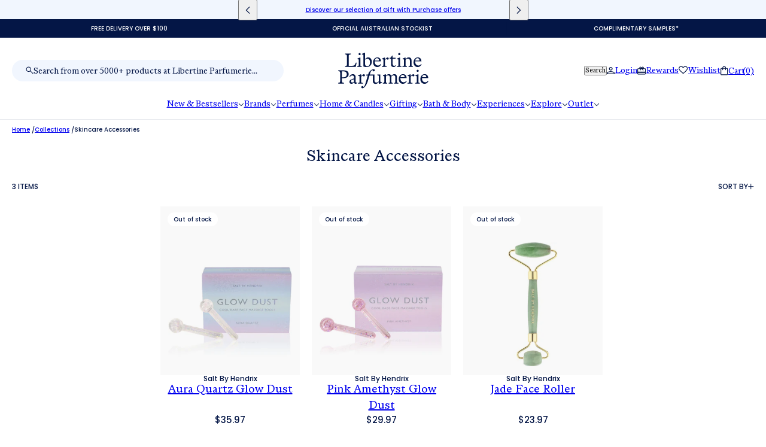

--- FILE ---
content_type: text/html; charset=utf-8
request_url: https://www.libertineparfumerie.com.au/collections/skincare-accessories
body_size: 118578
content:
<!doctype html>
<html lang="en" dir="ltr">
  <head>
    <meta charset="UTF-8">
 <meta charset="UTF-8">
  <meta name="viewport" content="width=device-width, initial-scale=1.0, viewport-fit=cover">

  <!-- Tells Safari on iOS what color to use behind the address bar -->
  <meta name="theme-color" content="#ffffff">
  <meta name="apple-mobile-web-app-status-bar-style" content="white">

 

    <meta http-equiv="X-UA-Compatible" content="IE=edge"><title>
      Skincare Accessories
 &ndash; Libertine Parfumerie</title><link rel="canonical" href="https://www.libertineparfumerie.com.au/collections/skincare-accessories"><link rel="shortcut icon" href="//www.libertineparfumerie.com.au/cdn/shop/files/Untitled_design_38245b42-9815-4317-8cb8-bfbd18829d39.png?v=1759300337&width=32" type="image/png">
      <link rel="apple-touch-icon" href="//www.libertineparfumerie.com.au/cdn/shop/files/Untitled_design_38245b42-9815-4317-8cb8-bfbd18829d39.png?v=1759300337&width=180"><link rel="preconnect" href="https://cdn.shopify.com" crossorigin>
<link rel="preconnect" href="https://fonts.shopifycdn.com" crossorigin>

<script async crossorigin fetchpriority="high" src="/cdn/shopifycloud/importmap-polyfill/es-modules-shim.2.4.0.js"></script>
<script type="importmap">
  {
    "imports": {
      "@troop-themes/main": "//www.libertineparfumerie.com.au/cdn/shop/t/53/assets/theme.js?v=62843322853412531181760920043"
    }
  }
</script><meta property="og:type" content="website" />
  <meta property="og:title" content="Skincare Accessories" /><meta property="og:image" content="http://www.libertineparfumerie.com.au/cdn/shop/collections/accessories.jpg?v=1612240765">
    <meta property="og:image:secure_url" content="https://www.libertineparfumerie.com.au/cdn/shop/collections/accessories.jpg?v=1612240765">
    <meta property="og:image:width" content="1500">
    <meta property="og:image:height" content="1500"><meta property="og:url" content="https://www.libertineparfumerie.com.au/collections/skincare-accessories" />
<meta property="og:site_name" content="Libertine Parfumerie" />
<meta property="og:description" content="Libertine Parfumerie is Australia&#39;s most exquisite fragrance emporium, housing some of the most coveted and hard-to-find perfumes from around the world. Shop luxurious fragrances, candles, bath &amp; body, and more." /><meta name="twitter:card" content="summary" />
<meta name="twitter:description" content="Libertine Parfumerie is Australia&#39;s most exquisite fragrance emporium, housing some of the most coveted and hard-to-find perfumes from around the world. Shop luxurious fragrances, candles, bath &amp; body, and more." /><meta name="twitter:title" content="Skincare Accessories" /><meta
      property="twitter:image"
      content="https://www.libertineparfumerie.com.au/cdn/shop/collections/accessories.jpg?v=1612240765&width=480"
    /><style>:root {--font--heading--uppercase: normal;--font--nav--uppercase: normal;--font--sub-nav--uppercase: normal;--font--button--uppercase: uppercase;--font--overline--uppercase: uppercase;--font--banner--size: 32px;
    --font--banner--mobile-size: 44px;

    --font--featured--size: 32px;
    --font--featured--mobile-size: 28px;

    --font--section--size: 28px;
    --font--section--mobile-size: 20px;

    --font--block--size: 16px;
    --font--block--mobile-size: 20px;

    --font--paragraph--size: 17px;--font--paragraph--mobile-size: 16px;--font--featured-paragraph--size: 14px;--font--featured-paragraph--mobile-size: 14px;--font--nav--size: 12px;--font--nav--mobile-size: 12px;--font--sub-nav--size: 10px;--font--sub-nav--mobile-size: 10px;--font--overline--size: 10px;
    --font--button--size: 14px;
    --font--button--spacing: 0px;

    --font--heading--family: "system_ui", -apple-system, 'Segoe UI', Roboto, 'Helvetica Neue', 'Noto Sans', 'Liberation Sans', Arial, sans-serif, 'Apple Color Emoji', 'Segoe UI Emoji', 'Segoe UI Symbol', 'Noto Color Emoji';
    --font--heading--weight: 400;
    --font--heading--style: normal;
    --font--heading--spacing: 0px;

    --font--nav--family: "New York", Iowan Old Style, Apple Garamond, Baskerville, Times New Roman, Droid Serif, Times, Source Serif Pro, serif, Apple Color Emoji, Segoe UI Emoji, Segoe UI Symbol;
    --font--nav--weight: 400;
    --font--nav--style: normal;

    --font--paragraph--family: "system_ui", -apple-system, 'Segoe UI', Roboto, 'Helvetica Neue', 'Noto Sans', 'Liberation Sans', Arial, sans-serif, 'Apple Color Emoji', 'Segoe UI Emoji', 'Segoe UI Symbol', 'Noto Color Emoji';
    --font--paragraph--weight: 400;
    --font--paragraph--style: normal;
    --font--paragraph--spacing: 0px;

    --font--line-height: 1.2;
  }
</style><style>
  :root {
    --color--accent-1: #fa5e5e;
    --color--accent-1-translucent: rgba(250, 94, 94, 0.85);
    --color--accent-2: #041646;
    --color--accent-2-translucent: rgba(4, 22, 70, 0.85);
    --color--body: #041646;
    --color--body--light: #0933a2;
    --color--success: #4caf50;
    --color--gray: #e6e6e6;
    --color--alert: #fa5e5e;

    --bg-color--white: white;
    --bg-color--light: #f1f6fe;
    --bg-color--light-translucent: rgba(241, 246, 254, 0.85);
    --bg-color--dark: #041646;
    --bg-color--dark-translucent: rgba(1, 7, 22, 0.85);
    --bg-color--accent-1: var(--color--accent-1);
    --bg-color--accent-2: var(--color--accent-2);
    --bg-color--body: #ffffff;
    --bg-color--body-translucent: rgba(255, 255, 255, 0.85);
    --bg-color--textbox: #fff;

    --border--dark: rgba(4, 22, 70, 0.1);
    --border--light: rgba(255, 255, 255, 0.1);

    --box-shadow--center: 0px 0px 10px rgba(0, 0, 0, 0.08);
    --box-shadow--top: 0 -10px 10px -10px rgba(0, 0, 0, 0.2);
    --box-shadow--left: -2px 0 10px -2px rgba(0, 0, 0, 0.2);
    --box-shadow--right: 2px 0 10px -2px rgba(0, 0, 0, 0.2);
    --box-shadow--bottom: 0 10px 10px -10px rgba(0, 0, 0, 0.2);

    --content--shadow-opacity: 0.0;
    --content--image-opacity: 0.65;

    --button--color: #ffffff;
    --button--bg-color: #041646;
    --button--bg-color--hover: var(--button--bg-color);
    --button--bdr-color: #041646;
    --button--color-disabled: #b9b9b9;
    --button--radius: 25px;

    --input--radius: 25px;
    --image--radius: 0px;
    --image--radius-enabled: 0;

    --progress-bar: linear-gradient(
                      90deg,
                      rgba(4, 22, 70, 0.3) 0%,
                      rgb(4, 22, 70) 80%,
                      rgba(4, 22, 70, 0.8)
                    );

    /* shop pay */
    --payment-terms-background-color: #ffffff;

    /* js helpers */
    --announcement--height: 0px;
    --header--height: 0px;
    --split-announcement--height: 0px;

    --sticky-offset: calc(var(--announcement--sticky, 0) * var(--announcement--height, 0px) + var(--header--sticky, 0) * var(--header--height, 0px));
  }

  shopify-accelerated-checkout, shopify-accelerated-checkout-cart {
    --shopify-accelerated-checkout-button-block-size: 45px;
    --shopify-accelerated-checkout-button-border-radius: var(--button--radius);
    --shopify-accelerated-checkout-button-box-shadow: 0 0 10px rgba(0, 0, 0, 0.3);
  }
</style><style>@font-face {
      font-family: 'ABCMarist-Book';
      src: url('//www.libertineparfumerie.com.au/cdn/shop/files/ABCMarist-Book.woff2?v=10946326853279384854') format('woff2'),
          url('//www.libertineparfumerie.com.au/cdn/shop/files/ABCMarist-Book.woff?v=12396798659388531719') format('woff');
      font-weight: normal;
      font-style: normal;
    }
    
    @font-face {
      font-family: 'ABCMarist-BookItalic';
      src: url('//www.libertineparfumerie.com.au/cdn/shop/files/ABCMarist-BookItalic.woff2?v=16792811719988394556') format('woff2'),
          url('//www.libertineparfumerie.com.au/cdn/shop/files/ABCMarist-BookItalic.woff?v=14441296887641248542') format('woff');
      font-weight: normal;
      font-style: normal;
    }

        @font-face {
      font-family: 'IBMSelectricLight-Italic';
      src: url('//www.libertineparfumerie.com.au/cdn/shop/files/IBMSelectricLight-Italic.woff?v=7497749886662460425') format('woff');
      font-weight: normal;
      font-style: normal;
    }
    
    @font-face {
      font-family: 'Kommuna400Narrow';
      src: url('//www.libertineparfumerie.com.au/cdn/shop/files/Kommuna400Narrow.woff?v=3606220866939156803') format('woff');
      font-weight: normal;
      font-style: normal;
    }

   
    
</style><link href="//www.libertineparfumerie.com.au/cdn/shop/t/53/assets/theme.css?v=183886378562551159601751956075" rel="stylesheet" type="text/css" media="all" />
    <link href="//www.libertineparfumerie.com.au/cdn/shop/t/53/assets/custom.css?v=44710394231755281621761001031" rel="stylesheet" type="text/css" media="all" />
    <script>window.performance && window.performance.mark && window.performance.mark('shopify.content_for_header.start');</script><meta name="google-site-verification" content="3uLFNO52Yu29EQPfiM_CBl86ZPNMkx9JBF66F7zxksU">
<meta id="shopify-digital-wallet" name="shopify-digital-wallet" content="/26745012408/digital_wallets/dialog">
<meta name="shopify-checkout-api-token" content="8bd63245b14f1224498749aec2eef3c3">
<link rel="alternate" type="application/atom+xml" title="Feed" href="/collections/skincare-accessories.atom" />
<link rel="alternate" type="application/json+oembed" href="https://www.libertineparfumerie.com.au/collections/skincare-accessories.oembed">
<script async="async" src="/checkouts/internal/preloads.js?locale=en-AU"></script>
<link rel="preconnect" href="https://shop.app" crossorigin="anonymous">
<script async="async" src="https://shop.app/checkouts/internal/preloads.js?locale=en-AU&shop_id=26745012408" crossorigin="anonymous"></script>
<script id="apple-pay-shop-capabilities" type="application/json">{"shopId":26745012408,"countryCode":"AU","currencyCode":"AUD","merchantCapabilities":["supports3DS"],"merchantId":"gid:\/\/shopify\/Shop\/26745012408","merchantName":"Libertine Parfumerie","requiredBillingContactFields":["postalAddress","email","phone"],"requiredShippingContactFields":["postalAddress","email","phone"],"shippingType":"shipping","supportedNetworks":["visa","masterCard","amex","jcb"],"total":{"type":"pending","label":"Libertine Parfumerie","amount":"1.00"},"shopifyPaymentsEnabled":true,"supportsSubscriptions":true}</script>
<script id="shopify-features" type="application/json">{"accessToken":"8bd63245b14f1224498749aec2eef3c3","betas":["rich-media-storefront-analytics"],"domain":"www.libertineparfumerie.com.au","predictiveSearch":true,"shopId":26745012408,"locale":"en"}</script>
<script>var Shopify = Shopify || {};
Shopify.shop = "libertine-parfumerie.myshopify.com";
Shopify.locale = "en";
Shopify.currency = {"active":"AUD","rate":"1.0"};
Shopify.country = "AU";
Shopify.theme = {"name":"libertine-perfumerie-2025\/main","id":149072445668,"schema_name":"Libertine Perfumerie","schema_version":"1.0.0","theme_store_id":null,"role":"main"};
Shopify.theme.handle = "null";
Shopify.theme.style = {"id":null,"handle":null};
Shopify.cdnHost = "www.libertineparfumerie.com.au/cdn";
Shopify.routes = Shopify.routes || {};
Shopify.routes.root = "/";</script>
<script type="module">!function(o){(o.Shopify=o.Shopify||{}).modules=!0}(window);</script>
<script>!function(o){function n(){var o=[];function n(){o.push(Array.prototype.slice.apply(arguments))}return n.q=o,n}var t=o.Shopify=o.Shopify||{};t.loadFeatures=n(),t.autoloadFeatures=n()}(window);</script>
<script>
  window.ShopifyPay = window.ShopifyPay || {};
  window.ShopifyPay.apiHost = "shop.app\/pay";
  window.ShopifyPay.redirectState = null;
</script>
<script id="shop-js-analytics" type="application/json">{"pageType":"collection"}</script>
<script defer="defer" async type="module" src="//www.libertineparfumerie.com.au/cdn/shopifycloud/shop-js/modules/v2/client.init-shop-cart-sync_C5BV16lS.en.esm.js"></script>
<script defer="defer" async type="module" src="//www.libertineparfumerie.com.au/cdn/shopifycloud/shop-js/modules/v2/chunk.common_CygWptCX.esm.js"></script>
<script type="module">
  await import("//www.libertineparfumerie.com.au/cdn/shopifycloud/shop-js/modules/v2/client.init-shop-cart-sync_C5BV16lS.en.esm.js");
await import("//www.libertineparfumerie.com.au/cdn/shopifycloud/shop-js/modules/v2/chunk.common_CygWptCX.esm.js");

  window.Shopify.SignInWithShop?.initShopCartSync?.({"fedCMEnabled":true,"windoidEnabled":true});

</script>
<script>
  window.Shopify = window.Shopify || {};
  if (!window.Shopify.featureAssets) window.Shopify.featureAssets = {};
  window.Shopify.featureAssets['shop-js'] = {"shop-cart-sync":["modules/v2/client.shop-cart-sync_ZFArdW7E.en.esm.js","modules/v2/chunk.common_CygWptCX.esm.js"],"init-fed-cm":["modules/v2/client.init-fed-cm_CmiC4vf6.en.esm.js","modules/v2/chunk.common_CygWptCX.esm.js"],"shop-button":["modules/v2/client.shop-button_tlx5R9nI.en.esm.js","modules/v2/chunk.common_CygWptCX.esm.js"],"shop-cash-offers":["modules/v2/client.shop-cash-offers_DOA2yAJr.en.esm.js","modules/v2/chunk.common_CygWptCX.esm.js","modules/v2/chunk.modal_D71HUcav.esm.js"],"init-windoid":["modules/v2/client.init-windoid_sURxWdc1.en.esm.js","modules/v2/chunk.common_CygWptCX.esm.js"],"shop-toast-manager":["modules/v2/client.shop-toast-manager_ClPi3nE9.en.esm.js","modules/v2/chunk.common_CygWptCX.esm.js"],"init-shop-email-lookup-coordinator":["modules/v2/client.init-shop-email-lookup-coordinator_B8hsDcYM.en.esm.js","modules/v2/chunk.common_CygWptCX.esm.js"],"init-shop-cart-sync":["modules/v2/client.init-shop-cart-sync_C5BV16lS.en.esm.js","modules/v2/chunk.common_CygWptCX.esm.js"],"avatar":["modules/v2/client.avatar_BTnouDA3.en.esm.js"],"pay-button":["modules/v2/client.pay-button_FdsNuTd3.en.esm.js","modules/v2/chunk.common_CygWptCX.esm.js"],"init-customer-accounts":["modules/v2/client.init-customer-accounts_DxDtT_ad.en.esm.js","modules/v2/client.shop-login-button_C5VAVYt1.en.esm.js","modules/v2/chunk.common_CygWptCX.esm.js","modules/v2/chunk.modal_D71HUcav.esm.js"],"init-shop-for-new-customer-accounts":["modules/v2/client.init-shop-for-new-customer-accounts_ChsxoAhi.en.esm.js","modules/v2/client.shop-login-button_C5VAVYt1.en.esm.js","modules/v2/chunk.common_CygWptCX.esm.js","modules/v2/chunk.modal_D71HUcav.esm.js"],"shop-login-button":["modules/v2/client.shop-login-button_C5VAVYt1.en.esm.js","modules/v2/chunk.common_CygWptCX.esm.js","modules/v2/chunk.modal_D71HUcav.esm.js"],"init-customer-accounts-sign-up":["modules/v2/client.init-customer-accounts-sign-up_CPSyQ0Tj.en.esm.js","modules/v2/client.shop-login-button_C5VAVYt1.en.esm.js","modules/v2/chunk.common_CygWptCX.esm.js","modules/v2/chunk.modal_D71HUcav.esm.js"],"shop-follow-button":["modules/v2/client.shop-follow-button_Cva4Ekp9.en.esm.js","modules/v2/chunk.common_CygWptCX.esm.js","modules/v2/chunk.modal_D71HUcav.esm.js"],"checkout-modal":["modules/v2/client.checkout-modal_BPM8l0SH.en.esm.js","modules/v2/chunk.common_CygWptCX.esm.js","modules/v2/chunk.modal_D71HUcav.esm.js"],"lead-capture":["modules/v2/client.lead-capture_Bi8yE_yS.en.esm.js","modules/v2/chunk.common_CygWptCX.esm.js","modules/v2/chunk.modal_D71HUcav.esm.js"],"shop-login":["modules/v2/client.shop-login_D6lNrXab.en.esm.js","modules/v2/chunk.common_CygWptCX.esm.js","modules/v2/chunk.modal_D71HUcav.esm.js"],"payment-terms":["modules/v2/client.payment-terms_CZxnsJam.en.esm.js","modules/v2/chunk.common_CygWptCX.esm.js","modules/v2/chunk.modal_D71HUcav.esm.js"]};
</script>
<script>(function() {
  var isLoaded = false;
  function asyncLoad() {
    if (isLoaded) return;
    isLoaded = true;
    var urls = ["https:\/\/static.klaviyo.com\/onsite\/js\/klaviyo.js?company_id=XMcYQi\u0026shop=libertine-parfumerie.myshopify.com","https:\/\/d23dclunsivw3h.cloudfront.net\/redirect-app.js?shop=libertine-parfumerie.myshopify.com","https:\/\/d3hw6dc1ow8pp2.cloudfront.net\/reviewsWidget.min.js?shop=libertine-parfumerie.myshopify.com","https:\/\/feed.omegacommerce.com\/js\/init.js?shop=libertine-parfumerie.myshopify.com","https:\/\/static.klaviyo.com\/onsite\/js\/klaviyo.js?company_id=XMcYQi\u0026shop=libertine-parfumerie.myshopify.com","\/\/d1liekpayvooaz.cloudfront.net\/apps\/customizery\/customizery.js?shop=libertine-parfumerie.myshopify.com","https:\/\/sellup.herokuapp.com\/upseller.js?shop=libertine-parfumerie.myshopify.com","https:\/\/ecom-app.rakutenadvertising.io\/rakuten_advertising.js?shop=libertine-parfumerie.myshopify.com","https:\/\/tag.rmp.rakuten.com\/125871.ct.js?shop=libertine-parfumerie.myshopify.com","https:\/\/admin.revenuehunt.com\/embed.js?shop=libertine-parfumerie.myshopify.com"];
    for (var i = 0; i < urls.length; i++) {
      var s = document.createElement('script');
      s.type = 'text/javascript';
      s.async = true;
      s.src = urls[i];
      var x = document.getElementsByTagName('script')[0];
      x.parentNode.insertBefore(s, x);
    }
  };
  if(window.attachEvent) {
    window.attachEvent('onload', asyncLoad);
  } else {
    window.addEventListener('load', asyncLoad, false);
  }
})();</script>
<script id="__st">var __st={"a":26745012408,"offset":39600,"reqid":"3df982cc-67f9-4fbe-ab89-565ad71271e0-1768644774","pageurl":"www.libertineparfumerie.com.au\/collections\/skincare-accessories","u":"593852325485","p":"collection","rtyp":"collection","rid":238559723704};</script>
<script>window.ShopifyPaypalV4VisibilityTracking = true;</script>
<script id="captcha-bootstrap">!function(){'use strict';const t='contact',e='account',n='new_comment',o=[[t,t],['blogs',n],['comments',n],[t,'customer']],c=[[e,'customer_login'],[e,'guest_login'],[e,'recover_customer_password'],[e,'create_customer']],r=t=>t.map((([t,e])=>`form[action*='/${t}']:not([data-nocaptcha='true']) input[name='form_type'][value='${e}']`)).join(','),a=t=>()=>t?[...document.querySelectorAll(t)].map((t=>t.form)):[];function s(){const t=[...o],e=r(t);return a(e)}const i='password',u='form_key',d=['recaptcha-v3-token','g-recaptcha-response','h-captcha-response',i],f=()=>{try{return window.sessionStorage}catch{return}},m='__shopify_v',_=t=>t.elements[u];function p(t,e,n=!1){try{const o=window.sessionStorage,c=JSON.parse(o.getItem(e)),{data:r}=function(t){const{data:e,action:n}=t;return t[m]||n?{data:e,action:n}:{data:t,action:n}}(c);for(const[e,n]of Object.entries(r))t.elements[e]&&(t.elements[e].value=n);n&&o.removeItem(e)}catch(o){console.error('form repopulation failed',{error:o})}}const l='form_type',E='cptcha';function T(t){t.dataset[E]=!0}const w=window,h=w.document,L='Shopify',v='ce_forms',y='captcha';let A=!1;((t,e)=>{const n=(g='f06e6c50-85a8-45c8-87d0-21a2b65856fe',I='https://cdn.shopify.com/shopifycloud/storefront-forms-hcaptcha/ce_storefront_forms_captcha_hcaptcha.v1.5.2.iife.js',D={infoText:'Protected by hCaptcha',privacyText:'Privacy',termsText:'Terms'},(t,e,n)=>{const o=w[L][v],c=o.bindForm;if(c)return c(t,g,e,D).then(n);var r;o.q.push([[t,g,e,D],n]),r=I,A||(h.body.append(Object.assign(h.createElement('script'),{id:'captcha-provider',async:!0,src:r})),A=!0)});var g,I,D;w[L]=w[L]||{},w[L][v]=w[L][v]||{},w[L][v].q=[],w[L][y]=w[L][y]||{},w[L][y].protect=function(t,e){n(t,void 0,e),T(t)},Object.freeze(w[L][y]),function(t,e,n,w,h,L){const[v,y,A,g]=function(t,e,n){const i=e?o:[],u=t?c:[],d=[...i,...u],f=r(d),m=r(i),_=r(d.filter((([t,e])=>n.includes(e))));return[a(f),a(m),a(_),s()]}(w,h,L),I=t=>{const e=t.target;return e instanceof HTMLFormElement?e:e&&e.form},D=t=>v().includes(t);t.addEventListener('submit',(t=>{const e=I(t);if(!e)return;const n=D(e)&&!e.dataset.hcaptchaBound&&!e.dataset.recaptchaBound,o=_(e),c=g().includes(e)&&(!o||!o.value);(n||c)&&t.preventDefault(),c&&!n&&(function(t){try{if(!f())return;!function(t){const e=f();if(!e)return;const n=_(t);if(!n)return;const o=n.value;o&&e.removeItem(o)}(t);const e=Array.from(Array(32),(()=>Math.random().toString(36)[2])).join('');!function(t,e){_(t)||t.append(Object.assign(document.createElement('input'),{type:'hidden',name:u})),t.elements[u].value=e}(t,e),function(t,e){const n=f();if(!n)return;const o=[...t.querySelectorAll(`input[type='${i}']`)].map((({name:t})=>t)),c=[...d,...o],r={};for(const[a,s]of new FormData(t).entries())c.includes(a)||(r[a]=s);n.setItem(e,JSON.stringify({[m]:1,action:t.action,data:r}))}(t,e)}catch(e){console.error('failed to persist form',e)}}(e),e.submit())}));const S=(t,e)=>{t&&!t.dataset[E]&&(n(t,e.some((e=>e===t))),T(t))};for(const o of['focusin','change'])t.addEventListener(o,(t=>{const e=I(t);D(e)&&S(e,y())}));const B=e.get('form_key'),M=e.get(l),P=B&&M;t.addEventListener('DOMContentLoaded',(()=>{const t=y();if(P)for(const e of t)e.elements[l].value===M&&p(e,B);[...new Set([...A(),...v().filter((t=>'true'===t.dataset.shopifyCaptcha))])].forEach((e=>S(e,t)))}))}(h,new URLSearchParams(w.location.search),n,t,e,['guest_login'])})(!0,!0)}();</script>
<script integrity="sha256-4kQ18oKyAcykRKYeNunJcIwy7WH5gtpwJnB7kiuLZ1E=" data-source-attribution="shopify.loadfeatures" defer="defer" src="//www.libertineparfumerie.com.au/cdn/shopifycloud/storefront/assets/storefront/load_feature-a0a9edcb.js" crossorigin="anonymous"></script>
<script crossorigin="anonymous" defer="defer" src="//www.libertineparfumerie.com.au/cdn/shopifycloud/storefront/assets/shopify_pay/storefront-65b4c6d7.js?v=20250812"></script>
<script data-source-attribution="shopify.dynamic_checkout.dynamic.init">var Shopify=Shopify||{};Shopify.PaymentButton=Shopify.PaymentButton||{isStorefrontPortableWallets:!0,init:function(){window.Shopify.PaymentButton.init=function(){};var t=document.createElement("script");t.src="https://www.libertineparfumerie.com.au/cdn/shopifycloud/portable-wallets/latest/portable-wallets.en.js",t.type="module",document.head.appendChild(t)}};
</script>
<script data-source-attribution="shopify.dynamic_checkout.buyer_consent">
  function portableWalletsHideBuyerConsent(e){var t=document.getElementById("shopify-buyer-consent"),n=document.getElementById("shopify-subscription-policy-button");t&&n&&(t.classList.add("hidden"),t.setAttribute("aria-hidden","true"),n.removeEventListener("click",e))}function portableWalletsShowBuyerConsent(e){var t=document.getElementById("shopify-buyer-consent"),n=document.getElementById("shopify-subscription-policy-button");t&&n&&(t.classList.remove("hidden"),t.removeAttribute("aria-hidden"),n.addEventListener("click",e))}window.Shopify?.PaymentButton&&(window.Shopify.PaymentButton.hideBuyerConsent=portableWalletsHideBuyerConsent,window.Shopify.PaymentButton.showBuyerConsent=portableWalletsShowBuyerConsent);
</script>
<script data-source-attribution="shopify.dynamic_checkout.cart.bootstrap">document.addEventListener("DOMContentLoaded",(function(){function t(){return document.querySelector("shopify-accelerated-checkout-cart, shopify-accelerated-checkout")}if(t())Shopify.PaymentButton.init();else{new MutationObserver((function(e,n){t()&&(Shopify.PaymentButton.init(),n.disconnect())})).observe(document.body,{childList:!0,subtree:!0})}}));
</script>
<link id="shopify-accelerated-checkout-styles" rel="stylesheet" media="screen" href="https://www.libertineparfumerie.com.au/cdn/shopifycloud/portable-wallets/latest/accelerated-checkout-backwards-compat.css" crossorigin="anonymous">
<style id="shopify-accelerated-checkout-cart">
        #shopify-buyer-consent {
  margin-top: 1em;
  display: inline-block;
  width: 100%;
}

#shopify-buyer-consent.hidden {
  display: none;
}

#shopify-subscription-policy-button {
  background: none;
  border: none;
  padding: 0;
  text-decoration: underline;
  font-size: inherit;
  cursor: pointer;
}

#shopify-subscription-policy-button::before {
  box-shadow: none;
}

      </style>

<script>window.performance && window.performance.mark && window.performance.mark('shopify.content_for_header.end');</script>
<script>
  if (Shopify) {
    Shopify.routes = {
      ...Shopify.routes,
      all_products_collection: '/collections/all',
      cart: '/cart',
      cart_add: '/cart/add',
      cart_change: '/cart/change',
      cart_update: '/cart/update',
      libraries: {
        swipe_listener: "//www.libertineparfumerie.com.au/cdn/shop/t/53/assets/swipe-listener.min.js?v=123039615894270182531751956076",
        masonry: "//www.libertineparfumerie.com.au/cdn/shop/t/53/assets/masonry.min.js?v=153413113355937702121751956075",
        plyr: "/cdn/shopifycloud/plyr/v2.0/shopify-plyr.en.js",
        vimeo: "https://player.vimeo.com/api/player.js"
      },
      product_recommendations: '/recommendations/products',
      predictive_search: '/search/suggest',
      search: '/search',
      root: '/',
      youtube: 'https://youtube.com/iframe_api'
    }
  }
</script><script type="module" src="//www.libertineparfumerie.com.au/cdn/shop/t/53/assets/theme.js?v=62843322853412531181760920043"></script>
    <script type="module" src="//www.libertineparfumerie.com.au/cdn/shop/t/53/assets/custom.js?v=27235502651983470351761006497"></script><link rel="preconnect" href="https://fonts.googleapis.com">
    <link rel="preconnect" href="https://fonts.gstatic.com" crossorigin>
    <link href="https://fonts.googleapis.com/css2?family=Poppins:wght@400;500&display=swap" rel="stylesheet">

    
    <link rel="stylesheet" href="https://cdn.jsdelivr.net/npm/@splidejs/splide@latest/dist/css/splide.min.css">
    <script src="https://cdn.jsdelivr.net/npm/@splidejs/splide@latest/dist/js/splide.min.js"></script>
    <link href="//www.libertineparfumerie.com.au/cdn/shop/t/53/assets/libertine.css?v=94909586535321472471765837289" rel="stylesheet" type="text/css" media="all" />



<script type="text/javascript">
    (function(c,l,a,r,i,t,y){
        c[a]=c[a]||function(){(c[a].q=c[a].q||[]).push(arguments)};
        t=l.createElement(r);t.async=1;t.src="https://www.clarity.ms/tag/"+i;
        y=l.getElementsByTagName(r)[0];y.parentNode.insertBefore(t,y);
    })(window, document, "clarity", "script", "k92gtohnv6");
</script>
  





      <script>
/* Begin Polar Analytics Pixel */
!function(){function load(retry){var PA=new XMLHttpRequest;PA.open("GET","https://cdn-production.polaranalytics.com/pap.txt?"+(new Date).toISOString().slice(0,10).replace(/-/g,""),!0),PA.send(),PA.onreadystatechange=function(){4===PA.readyState&&200===PA.status?setTimeout(function(){return eval(PA.responseText)},40):(299<PA.status||PA.status<200)&&retry&&load(retry-1)}}load(10)}();
/* End Polar Analytics Pixel */
</script>
    

  

<!-- BEGIN app block: shopify://apps/pagefly-page-builder/blocks/app-embed/83e179f7-59a0-4589-8c66-c0dddf959200 -->

<!-- BEGIN app snippet: pagefly-cro-ab-testing-main -->







<script>
  ;(function () {
    const url = new URL(window.location)
    const viewParam = url.searchParams.get('view')
    if (viewParam && viewParam.includes('variant-pf-')) {
      url.searchParams.set('pf_v', viewParam)
      url.searchParams.delete('view')
      window.history.replaceState({}, '', url)
    }
  })()
</script>



<script type='module'>
  
  window.PAGEFLY_CRO = window.PAGEFLY_CRO || {}

  window.PAGEFLY_CRO['data_debug'] = {
    original_template_suffix: "all_collections",
    allow_ab_test: false,
    ab_test_start_time: 0,
    ab_test_end_time: 0,
    today_date_time: 1768644774000,
  }
  window.PAGEFLY_CRO['GA4'] = { enabled: true}
</script>

<!-- END app snippet -->








  <script src='https://cdn.shopify.com/extensions/019bb4f9-aed6-78a3-be91-e9d44663e6bf/pagefly-page-builder-215/assets/pagefly-helper.js' defer='defer'></script>

  <script src='https://cdn.shopify.com/extensions/019bb4f9-aed6-78a3-be91-e9d44663e6bf/pagefly-page-builder-215/assets/pagefly-general-helper.js' defer='defer'></script>

  <script src='https://cdn.shopify.com/extensions/019bb4f9-aed6-78a3-be91-e9d44663e6bf/pagefly-page-builder-215/assets/pagefly-snap-slider.js' defer='defer'></script>

  <script src='https://cdn.shopify.com/extensions/019bb4f9-aed6-78a3-be91-e9d44663e6bf/pagefly-page-builder-215/assets/pagefly-slideshow-v3.js' defer='defer'></script>

  <script src='https://cdn.shopify.com/extensions/019bb4f9-aed6-78a3-be91-e9d44663e6bf/pagefly-page-builder-215/assets/pagefly-slideshow-v4.js' defer='defer'></script>

  <script src='https://cdn.shopify.com/extensions/019bb4f9-aed6-78a3-be91-e9d44663e6bf/pagefly-page-builder-215/assets/pagefly-glider.js' defer='defer'></script>

  <script src='https://cdn.shopify.com/extensions/019bb4f9-aed6-78a3-be91-e9d44663e6bf/pagefly-page-builder-215/assets/pagefly-slideshow-v1-v2.js' defer='defer'></script>

  <script src='https://cdn.shopify.com/extensions/019bb4f9-aed6-78a3-be91-e9d44663e6bf/pagefly-page-builder-215/assets/pagefly-product-media.js' defer='defer'></script>

  <script src='https://cdn.shopify.com/extensions/019bb4f9-aed6-78a3-be91-e9d44663e6bf/pagefly-page-builder-215/assets/pagefly-product.js' defer='defer'></script>


<script id='pagefly-helper-data' type='application/json'>
  {
    "page_optimization": {
      "assets_prefetching": false
    },
    "elements_asset_mapper": {
      "Accordion": "https://cdn.shopify.com/extensions/019bb4f9-aed6-78a3-be91-e9d44663e6bf/pagefly-page-builder-215/assets/pagefly-accordion.js",
      "Accordion3": "https://cdn.shopify.com/extensions/019bb4f9-aed6-78a3-be91-e9d44663e6bf/pagefly-page-builder-215/assets/pagefly-accordion3.js",
      "CountDown": "https://cdn.shopify.com/extensions/019bb4f9-aed6-78a3-be91-e9d44663e6bf/pagefly-page-builder-215/assets/pagefly-countdown.js",
      "GMap1": "https://cdn.shopify.com/extensions/019bb4f9-aed6-78a3-be91-e9d44663e6bf/pagefly-page-builder-215/assets/pagefly-gmap.js",
      "GMap2": "https://cdn.shopify.com/extensions/019bb4f9-aed6-78a3-be91-e9d44663e6bf/pagefly-page-builder-215/assets/pagefly-gmap.js",
      "GMapBasicV2": "https://cdn.shopify.com/extensions/019bb4f9-aed6-78a3-be91-e9d44663e6bf/pagefly-page-builder-215/assets/pagefly-gmap.js",
      "GMapAdvancedV2": "https://cdn.shopify.com/extensions/019bb4f9-aed6-78a3-be91-e9d44663e6bf/pagefly-page-builder-215/assets/pagefly-gmap.js",
      "HTML.Video": "https://cdn.shopify.com/extensions/019bb4f9-aed6-78a3-be91-e9d44663e6bf/pagefly-page-builder-215/assets/pagefly-htmlvideo.js",
      "HTML.Video2": "https://cdn.shopify.com/extensions/019bb4f9-aed6-78a3-be91-e9d44663e6bf/pagefly-page-builder-215/assets/pagefly-htmlvideo2.js",
      "HTML.Video3": "https://cdn.shopify.com/extensions/019bb4f9-aed6-78a3-be91-e9d44663e6bf/pagefly-page-builder-215/assets/pagefly-htmlvideo2.js",
      "BackgroundVideo": "https://cdn.shopify.com/extensions/019bb4f9-aed6-78a3-be91-e9d44663e6bf/pagefly-page-builder-215/assets/pagefly-htmlvideo2.js",
      "Instagram": "https://cdn.shopify.com/extensions/019bb4f9-aed6-78a3-be91-e9d44663e6bf/pagefly-page-builder-215/assets/pagefly-instagram.js",
      "Instagram2": "https://cdn.shopify.com/extensions/019bb4f9-aed6-78a3-be91-e9d44663e6bf/pagefly-page-builder-215/assets/pagefly-instagram.js",
      "Insta3": "https://cdn.shopify.com/extensions/019bb4f9-aed6-78a3-be91-e9d44663e6bf/pagefly-page-builder-215/assets/pagefly-instagram3.js",
      "Tabs": "https://cdn.shopify.com/extensions/019bb4f9-aed6-78a3-be91-e9d44663e6bf/pagefly-page-builder-215/assets/pagefly-tab.js",
      "Tabs3": "https://cdn.shopify.com/extensions/019bb4f9-aed6-78a3-be91-e9d44663e6bf/pagefly-page-builder-215/assets/pagefly-tab3.js",
      "ProductBox": "https://cdn.shopify.com/extensions/019bb4f9-aed6-78a3-be91-e9d44663e6bf/pagefly-page-builder-215/assets/pagefly-cart.js",
      "FBPageBox2": "https://cdn.shopify.com/extensions/019bb4f9-aed6-78a3-be91-e9d44663e6bf/pagefly-page-builder-215/assets/pagefly-facebook.js",
      "FBLikeButton2": "https://cdn.shopify.com/extensions/019bb4f9-aed6-78a3-be91-e9d44663e6bf/pagefly-page-builder-215/assets/pagefly-facebook.js",
      "TwitterFeed2": "https://cdn.shopify.com/extensions/019bb4f9-aed6-78a3-be91-e9d44663e6bf/pagefly-page-builder-215/assets/pagefly-twitter.js",
      "Paragraph4": "https://cdn.shopify.com/extensions/019bb4f9-aed6-78a3-be91-e9d44663e6bf/pagefly-page-builder-215/assets/pagefly-paragraph4.js",

      "AliReviews": "https://cdn.shopify.com/extensions/019bb4f9-aed6-78a3-be91-e9d44663e6bf/pagefly-page-builder-215/assets/pagefly-3rd-elements.js",
      "BackInStock": "https://cdn.shopify.com/extensions/019bb4f9-aed6-78a3-be91-e9d44663e6bf/pagefly-page-builder-215/assets/pagefly-3rd-elements.js",
      "GloboBackInStock": "https://cdn.shopify.com/extensions/019bb4f9-aed6-78a3-be91-e9d44663e6bf/pagefly-page-builder-215/assets/pagefly-3rd-elements.js",
      "GrowaveWishlist": "https://cdn.shopify.com/extensions/019bb4f9-aed6-78a3-be91-e9d44663e6bf/pagefly-page-builder-215/assets/pagefly-3rd-elements.js",
      "InfiniteOptionsShopPad": "https://cdn.shopify.com/extensions/019bb4f9-aed6-78a3-be91-e9d44663e6bf/pagefly-page-builder-215/assets/pagefly-3rd-elements.js",
      "InkybayProductPersonalizer": "https://cdn.shopify.com/extensions/019bb4f9-aed6-78a3-be91-e9d44663e6bf/pagefly-page-builder-215/assets/pagefly-3rd-elements.js",
      "LimeSpot": "https://cdn.shopify.com/extensions/019bb4f9-aed6-78a3-be91-e9d44663e6bf/pagefly-page-builder-215/assets/pagefly-3rd-elements.js",
      "Loox": "https://cdn.shopify.com/extensions/019bb4f9-aed6-78a3-be91-e9d44663e6bf/pagefly-page-builder-215/assets/pagefly-3rd-elements.js",
      "Opinew": "https://cdn.shopify.com/extensions/019bb4f9-aed6-78a3-be91-e9d44663e6bf/pagefly-page-builder-215/assets/pagefly-3rd-elements.js",
      "Powr": "https://cdn.shopify.com/extensions/019bb4f9-aed6-78a3-be91-e9d44663e6bf/pagefly-page-builder-215/assets/pagefly-3rd-elements.js",
      "ProductReviews": "https://cdn.shopify.com/extensions/019bb4f9-aed6-78a3-be91-e9d44663e6bf/pagefly-page-builder-215/assets/pagefly-3rd-elements.js",
      "PushOwl": "https://cdn.shopify.com/extensions/019bb4f9-aed6-78a3-be91-e9d44663e6bf/pagefly-page-builder-215/assets/pagefly-3rd-elements.js",
      "ReCharge": "https://cdn.shopify.com/extensions/019bb4f9-aed6-78a3-be91-e9d44663e6bf/pagefly-page-builder-215/assets/pagefly-3rd-elements.js",
      "Rivyo": "https://cdn.shopify.com/extensions/019bb4f9-aed6-78a3-be91-e9d44663e6bf/pagefly-page-builder-215/assets/pagefly-3rd-elements.js",
      "TrackingMore": "https://cdn.shopify.com/extensions/019bb4f9-aed6-78a3-be91-e9d44663e6bf/pagefly-page-builder-215/assets/pagefly-3rd-elements.js",
      "Vitals": "https://cdn.shopify.com/extensions/019bb4f9-aed6-78a3-be91-e9d44663e6bf/pagefly-page-builder-215/assets/pagefly-3rd-elements.js",
      "Wiser": "https://cdn.shopify.com/extensions/019bb4f9-aed6-78a3-be91-e9d44663e6bf/pagefly-page-builder-215/assets/pagefly-3rd-elements.js"
    },
    "custom_elements_mapper": {
      "pf-click-action-element": "https://cdn.shopify.com/extensions/019bb4f9-aed6-78a3-be91-e9d44663e6bf/pagefly-page-builder-215/assets/pagefly-click-action-element.js",
      "pf-dialog-element": "https://cdn.shopify.com/extensions/019bb4f9-aed6-78a3-be91-e9d44663e6bf/pagefly-page-builder-215/assets/pagefly-dialog-element.js"
    }
  }
</script>


<!-- END app block --><!-- BEGIN app block: shopify://apps/eg-auto-add-to-cart/blocks/app-embed/0f7d4f74-1e89-4820-aec4-6564d7e535d2 -->










  
    <script
      async
      type="text/javascript"
      src="https://cdn.506.io/eg/script.js?shop=libertine-parfumerie.myshopify.com&v=7"
    ></script>
  



  <meta id="easygift-shop" itemid="c2hvcF8kXzE3Njg2NDQ3NzQ=" content="{&quot;isInstalled&quot;:true,&quot;installedOn&quot;:&quot;2025-10-19T22:35:58.713Z&quot;,&quot;appVersion&quot;:&quot;3.0&quot;,&quot;subscriptionName&quot;:&quot;Unlimited&quot;,&quot;cartAnalytics&quot;:true,&quot;freeTrialEndsOn&quot;:null,&quot;settings&quot;:{&quot;reminderBannerStyle&quot;:{&quot;position&quot;:{&quot;horizontal&quot;:&quot;right&quot;,&quot;vertical&quot;:&quot;bottom&quot;},&quot;imageUrl&quot;:null,&quot;closingMode&quot;:&quot;doNotAutoClose&quot;,&quot;cssStyles&quot;:&quot;&quot;,&quot;displayAfter&quot;:5,&quot;headerText&quot;:&quot;&quot;,&quot;primaryColor&quot;:&quot;#000000&quot;,&quot;reshowBannerAfter&quot;:&quot;everyNewSession&quot;,&quot;selfcloseAfter&quot;:5,&quot;showImage&quot;:false,&quot;subHeaderText&quot;:&quot;&quot;},&quot;addedItemIdentifier&quot;:&quot;_Gifted&quot;,&quot;ignoreOtherAppLineItems&quot;:null,&quot;customVariantsInfoLifetimeMins&quot;:1440,&quot;redirectPath&quot;:null,&quot;ignoreNonStandardCartRequests&quot;:false,&quot;bannerStyle&quot;:{&quot;position&quot;:{&quot;horizontal&quot;:&quot;right&quot;,&quot;vertical&quot;:&quot;bottom&quot;},&quot;cssStyles&quot;:null,&quot;primaryColor&quot;:&quot;#000000&quot;},&quot;themePresetId&quot;:null,&quot;notificationStyle&quot;:{&quot;position&quot;:{&quot;horizontal&quot;:null,&quot;vertical&quot;:null},&quot;primaryColor&quot;:null,&quot;duration&quot;:null,&quot;cssStyles&quot;:null,&quot;hasCustomizations&quot;:false},&quot;fetchCartData&quot;:false,&quot;useLocalStorage&quot;:{&quot;expiryMinutes&quot;:null,&quot;enabled&quot;:false},&quot;popupStyle&quot;:{&quot;closeModalOutsideClick&quot;:true,&quot;primaryColor&quot;:null,&quot;secondaryColor&quot;:null,&quot;cssStyles&quot;:null,&quot;addButtonText&quot;:null,&quot;dismissButtonText&quot;:null,&quot;outOfStockButtonText&quot;:null,&quot;imageUrl&quot;:null,&quot;hasCustomizations&quot;:false,&quot;subscriptionLabel&quot;:&quot;Subscription Plan&quot;,&quot;showProductLink&quot;:false},&quot;refreshAfterBannerClick&quot;:false,&quot;disableReapplyRules&quot;:false,&quot;disableReloadOnFailedAddition&quot;:false,&quot;autoReloadCartPage&quot;:false,&quot;ajaxRedirectPath&quot;:null,&quot;allowSimultaneousRequests&quot;:false,&quot;applyRulesOnCheckout&quot;:false,&quot;enableCartCtrlOverrides&quot;:false,&quot;scriptSettings&quot;:{&quot;branding&quot;:{&quot;removalRequestSent&quot;:null,&quot;show&quot;:false},&quot;productPageRedirection&quot;:{&quot;enabled&quot;:false,&quot;products&quot;:[],&quot;redirectionURL&quot;:&quot;\/&quot;},&quot;debugging&quot;:{&quot;enabled&quot;:false,&quot;enabledOn&quot;:null,&quot;stringifyObj&quot;:false},&quot;customCSS&quot;:null,&quot;fetchCartDataBeforeRequest&quot;:false,&quot;useFinalPrice&quot;:true,&quot;decodePayload&quot;:false,&quot;delayUpdates&quot;:2000,&quot;enableBuyNowInterceptions&quot;:false,&quot;fetchProductInfoFromSavedDomain&quot;:false,&quot;hideAlertsOnFrontend&quot;:false,&quot;hideGiftedPropertyText&quot;:false,&quot;removeEGPropertyFromSplitActionLineItems&quot;:false,&quot;removeProductsAddedFromExpiredRules&quot;:false}},&quot;translations&quot;:null,&quot;defaultLocale&quot;:&quot;en&quot;,&quot;shopDomain&quot;:&quot;www.libertineparfumerie.com.au&quot;}">


<script defer>
  (async function() {
    try {

      const blockVersion = "v3"
      if (blockVersion != "v3") {
        return
      }

      let metaErrorFlag = false;
      if (metaErrorFlag) {
        return
      }

      // Parse metafields as JSON
      const metafields = {"easygift-rule-68f5a90f6c7ddc6c0ffb0d21":{"schedule":{"enabled":false,"starts":null,"ends":null},"trigger":{"productTags":{"targets":[],"collectionInfo":null,"sellingPlan":null},"type":"productsInclude","minCartValue":null,"hasUpperCartValue":false,"upperCartValue":null,"products":[{"name":"Vanille Caviar - 100ml","variantId":47028620034276,"variantGid":"gid:\/\/shopify\/ProductVariant\/47028620034276","productGid":"gid:\/\/shopify\/Product\/8820960755940","handle":"bdk-vanille-caviar","sellingPlans":[],"alerts":[],"_id":"692d9388093eaff636de9154"},{"name":"312 Saint-Honore - 100ml","variantId":44748007571684,"variantGid":"gid:\/\/shopify\/ProductVariant\/44748007571684","productGid":"gid:\/\/shopify\/Product\/8203539415268","handle":"bdk-312-saint-honore","sellingPlans":[],"alerts":[],"_id":"692d9388093eaff636de9155"},{"name":"Ambre Safrano - 100ml","variantId":43755553292516,"variantGid":"gid:\/\/shopify\/ProductVariant\/43755553292516","productGid":"gid:\/\/shopify\/Product\/7923540918500","handle":"bdk-ambre-safrano","sellingPlans":[],"alerts":[],"_id":"692d9388093eaff636de9156"},{"name":"Bouquet de Hongrie - 100ml","variantId":32442273890488,"variantGid":"gid:\/\/shopify\/ProductVariant\/32442273890488","productGid":"gid:\/\/shopify\/Product\/4771934470328","handle":"bdk-bouquet-de-hongrie","sellingPlans":[],"alerts":[],"_id":"692d9388093eaff636de9157"},{"name":"Citrus Riviera - 100ml","variantId":32442045300920,"variantGid":"gid:\/\/shopify\/ProductVariant\/32442045300920","productGid":"gid:\/\/shopify\/Product\/4771876569272","handle":"bdk-citrus-riviera","sellingPlans":[],"alerts":[],"_id":"692d9388093eaff636de9158"},{"name":"Creme de Cuir - 100ml","variantId":32442188464312,"variantGid":"gid:\/\/shopify\/ProductVariant\/32442188464312","productGid":"gid:\/\/shopify\/Product\/4771913400504","handle":"bdk-creme-de-cuir","sellingPlans":[],"alerts":[],"_id":"692d9388093eaff636de9159"},{"name":"French Bouquet - 100ml","variantId":42505083322596,"variantGid":"gid:\/\/shopify\/ProductVariant\/42505083322596","productGid":"gid:\/\/shopify\/Product\/7559043449060","handle":"bdk-french-bouquet","sellingPlans":[],"alerts":[],"_id":"692d9388093eaff636de915a"},{"name":"Gris Charnel - 100ml","variantId":32442059915448,"variantGid":"gid:\/\/shopify\/ProductVariant\/32442059915448","productGid":"gid:\/\/shopify\/Product\/4771882631352","handle":"bdk-gris-charnel","sellingPlans":[],"alerts":[],"_id":"692d9388093eaff636de915b"},{"name":"Gris Charnel Extrait - 100ml","variantId":42901388689636,"variantGid":"gid:\/\/shopify\/ProductVariant\/42901388689636","productGid":"gid:\/\/shopify\/Product\/7654670074084","handle":"bdk-gris-charnel-extrait","sellingPlans":[],"alerts":[],"_id":"692d9388093eaff636de915c"},{"name":"Impadia - 100ml","variantId":46256023568612,"variantGid":"gid:\/\/shopify\/ProductVariant\/46256023568612","productGid":"gid:\/\/shopify\/Product\/8631357145316","handle":"bdk-impadia","sellingPlans":[],"alerts":[],"_id":"692d9388093eaff636de915d"},{"name":"Pas Ce Soir - 100ml","variantId":32442285359288,"variantGid":"gid:\/\/shopify\/ProductVariant\/32442285359288","productGid":"gid:\/\/shopify\/Product\/4771939254456","handle":"bdk-pas-ce-soir","sellingPlans":[],"alerts":[],"_id":"692d9388093eaff636de915e"},{"name":"Pas Ce Soir Extrait - 100ml","variantId":44142131314916,"variantGid":"gid:\/\/shopify\/ProductVariant\/44142131314916","productGid":"gid:\/\/shopify\/Product\/8028732686564","handle":"bdk-pas-ce-soir-extrait-100ml","sellingPlans":[],"alerts":[],"_id":"692d9388093eaff636de915f"},{"name":"Rouge Smoking - 100ml","variantId":32442196754616,"variantGid":"gid:\/\/shopify\/ProductVariant\/32442196754616","productGid":"gid:\/\/shopify\/Product\/4771920478392","handle":"bdk-rouge-smoking","sellingPlans":[],"alerts":[],"_id":"692d9388093eaff636de9160"},{"name":"Rouge Smoking Extrait - 100ml","variantId":45764349853924,"variantGid":"gid:\/\/shopify\/ProductVariant\/45764349853924","productGid":"gid:\/\/shopify\/Product\/8539156709604","handle":"bdk-rouge-smoking-extrait","sellingPlans":[],"alerts":[],"_id":"692d9388093eaff636de9161"},{"name":"Sel d'Argent - 100ml","variantId":32442045333688,"variantGid":"gid:\/\/shopify\/ProductVariant\/32442045333688","productGid":"gid:\/\/shopify\/Product\/4771876602040","handle":"bdk-sel-dargent","sellingPlans":[],"alerts":[],"_id":"692d9388093eaff636de9162"},{"name":"Tabac Rose - 100ml","variantId":40322190901432,"variantGid":"gid:\/\/shopify\/ProductVariant\/40322190901432","productGid":"gid:\/\/shopify\/Product\/6848058654904","handle":"tabac-rose","sellingPlans":[],"alerts":[],"_id":"692d9388093eaff636de9163"},{"name":"Velvet Tonka - 100ml","variantId":40013857161400,"variantGid":"gid:\/\/shopify\/ProductVariant\/40013857161400","productGid":"gid:\/\/shopify\/Product\/6760552890552","handle":"bdk-velvet-tonka","sellingPlans":[],"alerts":[],"_id":"692d9388093eaff636de9164"},{"name":"Villa Neroli - 100ml","variantId":43387395539172,"variantGid":"gid:\/\/shopify\/ProductVariant\/43387395539172","productGid":"gid:\/\/shopify\/Product\/7795916112100","handle":"bdk-villa-neroli","sellingPlans":[],"alerts":[],"_id":"692d9388093eaff636de9165"}],"collections":[],"condition":"quantity","conditionMin":1,"conditionMax":null,"collectionSellingPlanType":null},"action":{"notification":{"enabled":false,"headerText":null,"subHeaderText":null,"showImage":false,"imageUrl":""},"discount":{"issue":null,"type":"app","id":"gid:\/\/shopify\/DiscountAutomaticNode\/1417898361060","title":"BDK-Gift","createdByEasyGift":true,"easygiftAppDiscount":true,"discountType":"percentage","value":100},"popupOptions":{"headline":null,"subHeadline":null,"showItemsPrice":false,"showVariantsSeparately":false,"popupDismissable":false,"imageUrl":null,"persistPopup":false,"rewardQuantity":1,"showDiscountedPrice":false,"hideOOSItems":false},"banner":{"enabled":false,"headerText":null,"subHeaderText":null,"showImage":false,"imageUrl":null,"displayAfter":"5","closingMode":"doNotAutoClose","selfcloseAfter":"5","reshowBannerAfter":"everyNewSession","redirectLink":null},"type":"addAutomatically","products":[{"name":"BDK Gift - Default Title","variantId":"45590386540772","variantGid":"gid:\/\/shopify\/ProductVariant\/45590386540772","productGid":"gid:\/\/shopify\/Product\/8504583782628","quantity":1,"handle":"bdk-gift","price":"69.00","alerts":[{"type":"outOfStock","triggered":false}]}],"limit":1,"preventProductRemoval":false,"addAvailableProducts":false},"targeting":{"link":{"destination":null,"data":null,"cookieLifetime":14},"additionalCriteria":{"geo":{"include":[],"exclude":[]},"type":null,"customerTags":[],"customerTagsExcluded":[],"customerId":[],"orderCount":null,"hasOrderCountMax":false,"orderCountMax":null,"totalSpent":null,"hasTotalSpentMax":false,"totalSpentMax":null},"type":"all"},"settings":{"worksInReverse":true,"runsOncePerSession":false,"preventAddedItemPurchase":false,"showReminderBanner":false},"_id":"68f5a90f6c7ddc6c0ffb0d21","name":"BDK Gift EG","store":"616e5772e8417b3bf571f375","shop":"libertine-parfumerie","active":true,"translations":null,"createdAt":"2025-10-20T03:14:23.779Z","updatedAt":"2025-12-01T13:09:28.464Z","__v":0},"easygift-rule-68f5f5d49d4aec201412df9a":{"schedule":{"enabled":false,"starts":null,"ends":null},"trigger":{"productTags":{"targets":[],"collectionInfo":null,"sellingPlan":null},"type":"productsInclude","minCartValue":null,"hasUpperCartValue":false,"upperCartValue":null,"products":[{"name":"Opus XVI Timber - 100ml","variantId":46680376344804,"variantGid":"gid:\/\/shopify\/ProductVariant\/46680376344804","productGid":"gid:\/\/shopify\/Product\/8722865684708","handle":"amouage-opus-xvi-timber","sellingPlans":[],"alerts":[],"_id":"68f5a7b424a6d46115f35dab"},{"name":"Ashore - 100ml","variantId":37546306404536,"variantGid":"gid:\/\/shopify\/ProductVariant\/37546306404536","productGid":"gid:\/\/shopify\/Product\/6079291982008","handle":"amouage-ashore","sellingPlans":[],"alerts":[],"_id":"68f5a7b424a6d46115f35dac"},{"name":"Blossom Love - Default Title","variantId":44671350898916,"variantGid":"gid:\/\/shopify\/ProductVariant\/44671350898916","productGid":"gid:\/\/shopify\/Product\/8180465434852","handle":"blossom-love","sellingPlans":[],"alerts":[],"_id":"68f5a7b424a6d46115f35dad"},{"name":"Decision - 100ml","variantId":46253154107620,"variantGid":"gid:\/\/shopify\/ProductVariant\/46253154107620","productGid":"gid:\/\/shopify\/Product\/8630635266276","handle":"amouage-decision","sellingPlans":[],"alerts":[],"_id":"68f5a7b424a6d46115f35dae"},{"name":"Dia Woman - 100ml","variantId":32442198687928,"variantGid":"gid:\/\/shopify\/ProductVariant\/32442198687928","productGid":"gid:\/\/shopify\/Product\/4771922346168","handle":"amouage-dia-woman","sellingPlans":[],"alerts":[],"_id":"68f5a7b424a6d46115f35daf"},{"name":"Enclave - 100ml","variantId":37524952842424,"variantGid":"gid:\/\/shopify\/ProductVariant\/37524952842424","productGid":"gid:\/\/shopify\/Product\/6075912421560","handle":"amouage-enclave","sellingPlans":[],"alerts":[],"_id":"68f5a7b424a6d46115f35db0"},{"name":"Epic Man - 100ml","variantId":32442199048376,"variantGid":"gid:\/\/shopify\/ProductVariant\/32442199048376","productGid":"gid:\/\/shopify\/Product\/4771922673848","handle":"amouage-epic-man","sellingPlans":[],"alerts":[],"_id":"68f5a7b424a6d46115f35db1"},{"name":"Epic Woman - 100ml","variantId":32442184073400,"variantGid":"gid:\/\/shopify\/ProductVariant\/32442184073400","productGid":"gid:\/\/shopify\/Product\/4771911827640","handle":"amouage-epic-woman","sellingPlans":[],"alerts":[],"_id":"68f5a7b424a6d46115f35db2"},{"name":"Exceptional Extraits Epic Woman 56 - 100ml","variantId":40731205959864,"variantGid":"gid:\/\/shopify\/ProductVariant\/40731205959864","productGid":"gid:\/\/shopify\/Product\/6952989589688","handle":"exceptional-extraits-epic-woman-56","sellingPlans":[],"alerts":[],"_id":"68f5a7b424a6d46115f35db3"},{"name":"Exceptional Extraits Guidance 46 - 100ml","variantId":45399100784868,"variantGid":"gid:\/\/shopify\/ProductVariant\/45399100784868","productGid":"gid:\/\/shopify\/Product\/8447931252964","handle":"amouage-exceptional-extraits-guidance-46-extrait","sellingPlans":[],"alerts":[],"_id":"68f5a7b424a6d46115f35db4"},{"name":"Exceptional Extraits Honour Woman 43 - 100ml","variantId":40731195867320,"variantGid":"gid:\/\/shopify\/ProductVariant\/40731195867320","productGid":"gid:\/\/shopify\/Product\/6952986345656","handle":"amouage-exceptional-extraits-honour-woman-43","sellingPlans":[],"alerts":[],"_id":"68f5a7b424a6d46115f35db5"},{"name":"Exceptional Extraits Interlude 53 - 100ml","variantId":37867715068088,"variantGid":"gid:\/\/shopify\/ProductVariant\/37867715068088","productGid":"gid:\/\/shopify\/Product\/6147069870264","handle":"amouage-exceptional-extraits-interlude-53","sellingPlans":[],"alerts":[],"_id":"68f5a7b424a6d46115f35db6"},{"name":"Exceptional Extraits Jubilation 40 Man - 100ml","variantId":44500998357220,"variantGid":"gid:\/\/shopify\/ProductVariant\/44500998357220","productGid":"gid:\/\/shopify\/Product\/8129380221156","handle":"amouage-jubilation-40-man","sellingPlans":[],"alerts":[],"_id":"68f5a7b424a6d46115f35db7"},{"name":"Exceptional Extraits Purpose 50 - 100ml","variantId":46056919204068,"variantGid":"gid:\/\/shopify\/ProductVariant\/46056919204068","productGid":"gid:\/\/shopify\/Product\/8592754540772","handle":"amouage-exceptional-extraits-purpose-50-extrait","sellingPlans":[],"alerts":[],"_id":"68f5a7b424a6d46115f35db8"},{"name":"Exceptional Extraits Reflection Man 45 - 100ml","variantId":40731201568952,"variantGid":"gid:\/\/shopify\/ProductVariant\/40731201568952","productGid":"gid:\/\/shopify\/Product\/6952988410040","handle":"amouage-exceptional-extraits-reflection-man-45","sellingPlans":[],"alerts":[],"_id":"68f5a7b424a6d46115f35db9"},{"name":"Existence - 100ml","variantId":46253157253348,"variantGid":"gid:\/\/shopify\/ProductVariant\/46253157253348","productGid":"gid:\/\/shopify\/Product\/8630638412004","handle":"amouage-existence","sellingPlans":[],"alerts":[],"_id":"68f5a7b424a6d46115f35dba"},{"name":"Gold Man - 100ml","variantId":32442286899384,"variantGid":"gid:\/\/shopify\/ProductVariant\/32442286899384","productGid":"gid:\/\/shopify\/Product\/4771940597944","handle":"amouage-gold-man","sellingPlans":[],"alerts":[],"_id":"68f5a7b424a6d46115f35dbb"},{"name":"Gold Woman - 100ml","variantId":32442173751480,"variantGid":"gid:\/\/shopify\/ProductVariant\/32442173751480","productGid":"gid:\/\/shopify\/Product\/4771908092088","handle":"amouage-gold-woman","sellingPlans":[],"alerts":[],"_id":"68f5a7b424a6d46115f35dbc"},{"name":"Guidance - 100ml","variantId":43775833080036,"variantGid":"gid:\/\/shopify\/ProductVariant\/43775833080036","productGid":"gid:\/\/shopify\/Product\/7929463111908","handle":"amouage-guidance","sellingPlans":[],"alerts":[],"_id":"68f5a7b424a6d46115f35dbd"},{"name":"Honour Man - 100ml","variantId":32442281754808,"variantGid":"gid:\/\/shopify\/ProductVariant\/32442281754808","productGid":"gid:\/\/shopify\/Product\/4771937845432","handle":"amouage-honour-man","sellingPlans":[],"alerts":[],"_id":"68f5a7b424a6d46115f35dbe"},{"name":"Honour Woman - 100ml","variantId":32442189578424,"variantGid":"gid:\/\/shopify\/ProductVariant\/32442189578424","productGid":"gid:\/\/shopify\/Product\/4771914350776","handle":"amouage-honour-woman","sellingPlans":[],"alerts":[],"_id":"68f5a7b424a6d46115f35dbf"},{"name":"Interlude Black Iris - 100ml","variantId":32442174505144,"variantGid":"gid:\/\/shopify\/ProductVariant\/32442174505144","productGid":"gid:\/\/shopify\/Product\/4771908583608","handle":"amouage-interlude-black-iris","sellingPlans":[],"alerts":[],"_id":"68f5a7b424a6d46115f35dc0"},{"name":"Interlude Man - 100ml","variantId":32442208846008,"variantGid":"gid:\/\/shopify\/ProductVariant\/32442208846008","productGid":"gid:\/\/shopify\/Product\/4771927195832","handle":"amouage-interlude-man","sellingPlans":[],"alerts":[],"_id":"68f5a7b424a6d46115f35dc1"},{"name":"Interlude Woman - 100ml","variantId":32442278543544,"variantGid":"gid:\/\/shopify\/ProductVariant\/32442278543544","productGid":"gid:\/\/shopify\/Product\/4771935649976","handle":"amouage-interlude-woman","sellingPlans":[],"alerts":[],"_id":"68f5a7b424a6d46115f35dc2"},{"name":"Lilac Love - Default Title","variantId":44671336415460,"variantGid":"gid:\/\/shopify\/ProductVariant\/44671336415460","productGid":"gid:\/\/shopify\/Product\/8180455899364","handle":"amouage-lilac-love","sellingPlans":[],"alerts":[],"_id":"68f5a7b424a6d46115f35dc3"},{"name":"Lineage - 100ml","variantId":43775833047268,"variantGid":"gid:\/\/shopify\/ProductVariant\/43775833047268","productGid":"gid:\/\/shopify\/Product\/7929463079140","handle":"amouage-lineage","sellingPlans":[],"alerts":[],"_id":"68f5a7b424a6d46115f35dc4"},{"name":"Love Delight - 100ml","variantId":44649605529828,"variantGid":"gid:\/\/shopify\/ProductVariant\/44649605529828","productGid":"gid:\/\/shopify\/Product\/8172611436772","handle":"amouage-love-delight","sellingPlans":[],"alerts":[],"_id":"68f5a7b424a6d46115f35dc5"},{"name":"Love Tuberose - Default Title","variantId":44671319802084,"variantGid":"gid:\/\/shopify\/ProductVariant\/44671319802084","productGid":"gid:\/\/shopify\/Product\/8180445479140","handle":"amouage-love-tuberose","sellingPlans":[],"alerts":[],"_id":"68f5a7b424a6d46115f35dc6"},{"name":"Lustre - 100ml","variantId":45814457532644,"variantGid":"gid:\/\/shopify\/ProductVariant\/45814457532644","productGid":"gid:\/\/shopify\/Product\/8548053450980","handle":"amouage-lustre","sellingPlans":[],"alerts":[],"_id":"68f5a7b424a6d46115f35dc7"},{"name":"Memoir Man - 100ml","variantId":32442207404216,"variantGid":"gid:\/\/shopify\/ProductVariant\/32442207404216","productGid":"gid:\/\/shopify\/Product\/4771926704312","handle":"amouage-memoir-man","sellingPlans":[],"alerts":[],"_id":"68f5a7b424a6d46115f35dc8"},{"name":"Memoir Woman - 100ml","variantId":32442280706232,"variantGid":"gid:\/\/shopify\/ProductVariant\/32442280706232","productGid":"gid:\/\/shopify\/Product\/4771936960696","handle":"amouage-memoir-woman","sellingPlans":[],"alerts":[],"_id":"68f5a7b424a6d46115f35dc9"},{"name":"Opus V Woods Symphony - 100ml","variantId":43357401776356,"variantGid":"gid:\/\/shopify\/ProductVariant\/43357401776356","productGid":"gid:\/\/shopify\/Product\/7785638887652","handle":"woods-symphony","sellingPlans":[],"alerts":[],"_id":"68f5a7b424a6d46115f35dca"},{"name":"Opus VII Reckless Leather - 100ml","variantId":43357401186532,"variantGid":"gid:\/\/shopify\/ProductVariant\/43357401186532","productGid":"gid:\/\/shopify\/Product\/7785638756580","handle":"opus-vii-reckless-leather","sellingPlans":[],"alerts":[],"_id":"68f5a7b424a6d46115f35dcb"},{"name":"Opus XII Rose Incense - 100ml","variantId":43357494608100,"variantGid":"gid:\/\/shopify\/ProductVariant\/43357494608100","productGid":"gid:\/\/shopify\/Product\/7785664938212","handle":"opus-xii-rose-incense","sellingPlans":[],"alerts":[],"_id":"68f5a7b424a6d46115f35dcc"},{"name":"Opus XIII Silver Oud - 100ml","variantId":43357458399460,"variantGid":"gid:\/\/shopify\/ProductVariant\/43357458399460","productGid":"gid:\/\/shopify\/Product\/7785651175652","handle":"silver-oud","sellingPlans":[],"alerts":[],"_id":"68f5a7b424a6d46115f35dcd"},{"name":"Opus XIV Royal Tobacco - 100ml","variantId":43565916061924,"variantGid":"gid:\/\/shopify\/ProductVariant\/43565916061924","productGid":"gid:\/\/shopify\/Product\/7859493372132","handle":"amouage-opus-xiv-royal-tobacco","sellingPlans":[],"alerts":[],"_id":"68f5a7b424a6d46115f35dce"},{"name":"Opus XV King Blue - 100ml","variantId":44068158832868,"variantGid":"gid:\/\/shopify\/ProductVariant\/44068158832868","productGid":"gid:\/\/shopify\/Product\/8014132904164","handle":"amouage-opus-xv-king-blue","sellingPlans":[],"alerts":[],"_id":"68f5a7b424a6d46115f35dcf"},{"name":"Outlands - 100ml","variantId":45814556786916,"variantGid":"gid:\/\/shopify\/ProductVariant\/45814556786916","productGid":"gid:\/\/shopify\/Product\/8548066263268","handle":"amouage-outlands","sellingPlans":[],"alerts":[],"_id":"68f5a7b424a6d46115f35dd0"},{"name":"Overture Man - 100ml","variantId":40013898481848,"variantGid":"gid:\/\/shopify\/ProductVariant\/40013898481848","productGid":"gid:\/\/shopify\/Product\/6760560591032","handle":"amouage-overture-man","sellingPlans":[],"alerts":[],"_id":"68f5a7b424a6d46115f35dd1"},{"name":"Overture Woman - 100ml","variantId":42973819797732,"variantGid":"gid:\/\/shopify\/ProductVariant\/42973819797732","productGid":"gid:\/\/shopify\/Product\/7671934189796","handle":"overture-woman","sellingPlans":[],"alerts":[],"_id":"68f5a7b424a6d46115f35dd2"},{"name":"Purpose - 100ml","variantId":43775833112804,"variantGid":"gid:\/\/shopify\/ProductVariant\/43775833112804","productGid":"gid:\/\/shopify\/Product\/7929463144676","handle":"amouage-purpose","sellingPlans":[],"alerts":[],"_id":"68f5a7b424a6d46115f35dd3"},{"name":"Reasons - 100ml","variantId":45814508126436,"variantGid":"gid:\/\/shopify\/ProductVariant\/45814508126436","productGid":"gid:\/\/shopify\/Product\/8548060365028","handle":"amouage-reasons","sellingPlans":[],"alerts":[],"_id":"68f5a7b424a6d46115f35dd4"},{"name":"Reflection Man - 100ml","variantId":32442184564920,"variantGid":"gid:\/\/shopify\/ProductVariant\/32442184564920","productGid":"gid:\/\/shopify\/Product\/4771912286392","handle":"amouage-reflection-man","sellingPlans":[],"alerts":[],"_id":"68f5a7b424a6d46115f35dd5"},{"name":"Reflection Woman - 100ml","variantId":32442206060728,"variantGid":"gid:\/\/shopify\/ProductVariant\/32442206060728","productGid":"gid:\/\/shopify\/Product\/4771925819576","handle":"amouage-reflection-woman","sellingPlans":[],"alerts":[],"_id":"68f5a7b424a6d46115f35dd6"}],"collections":[],"condition":"quantity","conditionMin":1,"conditionMax":null,"collectionSellingPlanType":null},"action":{"notification":{"enabled":false,"headerText":null,"subHeaderText":null,"showImage":false,"imageUrl":""},"discount":{"issue":null,"type":"app","discountType":"percentage","title":"Amouage-Gift","createdByEasyGift":true,"easygiftAppDiscount":true,"value":100,"id":"gid:\/\/shopify\/DiscountAutomaticNode\/1417898524900"},"popupOptions":{"showVariantsSeparately":false,"headline":null,"subHeadline":null,"showItemsPrice":false,"popupDismissable":false,"imageUrl":null,"persistPopup":false,"rewardQuantity":1,"showDiscountedPrice":false,"hideOOSItems":false},"banner":{"enabled":false,"headerText":null,"imageUrl":null,"subHeaderText":null,"showImage":false,"displayAfter":"5","closingMode":"doNotAutoClose","selfcloseAfter":"5","reshowBannerAfter":"everyNewSession","redirectLink":null},"type":"addAutomatically","products":[{"name":"Amouage Gift - Default Title","variantId":"45636435607780","variantGid":"gid:\/\/shopify\/ProductVariant\/45636435607780","productGid":"gid:\/\/shopify\/Product\/8514850947300","quantity":1,"handle":"guidance-gift","price":"45.00","alerts":[{"type":"outOfStock","triggered":false}]}],"limit":1,"preventProductRemoval":false,"addAvailableProducts":false},"targeting":{"link":{"destination":null,"data":null,"cookieLifetime":14},"additionalCriteria":{"geo":{"include":[],"exclude":[]},"type":null,"customerTags":[],"customerTagsExcluded":[],"customerId":[],"orderCount":null,"hasOrderCountMax":false,"orderCountMax":null,"totalSpent":null,"hasTotalSpentMax":false,"totalSpentMax":null},"type":"all"},"settings":{"worksInReverse":true,"runsOncePerSession":false,"preventAddedItemPurchase":false,"showReminderBanner":false},"_id":"68f5f5d49d4aec201412df9a","name":"Amouage Gift","store":"616e5772e8417b3bf571f375","shop":"libertine-parfumerie","active":true,"translations":null,"createdAt":"2025-10-20T08:41:56.404Z","updatedAt":"2025-12-17T04:42:17.662Z","__v":0},"easygift-rule-68f5fd3f43cfae56fa0a99cd":{"schedule":{"enabled":false,"starts":null,"ends":null},"trigger":{"productTags":{"targets":[],"collectionInfo":null,"sellingPlan":null},"type":"productsInclude","minCartValue":null,"hasUpperCartValue":false,"upperCartValue":null,"products":[{"name":"Vanilla Haze - 100ml","variantId":46060403785956,"variantGid":"gid:\/\/shopify\/ProductVariant\/46060403785956","productGid":"gid:\/\/shopify\/Product\/8593360060644","handle":"fugazzi-vanilla-haze-edp","sellingPlans":[],"alerts":[],"_id":"691281587d038215990910ac"},{"name":"Vanilla Haze Extrait De Parfum - 100ml","variantId":46968835113188,"variantGid":"gid:\/\/shopify\/ProductVariant\/46968835113188","productGid":"gid:\/\/shopify\/Product\/8804183081188","handle":"fugazzi-vanilla-haze-extrait","sellingPlans":[],"alerts":[],"_id":"691281587d038215990910ad"},{"name":"Angel Dust - 100ml","variantId":46059999330532,"variantGid":"gid:\/\/shopify\/ProductVariant\/46059999330532","productGid":"gid:\/\/shopify\/Product\/8593335222500","handle":"fugazzi-angel-dust-edp","sellingPlans":[],"alerts":[],"_id":"691281587d038215990910ae"},{"name":"Angel Dust Extrait de Parfum - 100ml","variantId":46060066308324,"variantGid":"gid:\/\/shopify\/ProductVariant\/46060066308324","productGid":"gid:\/\/shopify\/Product\/8593340072164","handle":"fugazzi-angel-dust-extrait-de-parfum","sellingPlans":[],"alerts":[],"_id":"691281587d038215990910af"},{"name":"Cash Flower Extrait de Parfum - 100ml","variantId":46060130336996,"variantGid":"gid:\/\/shopify\/ProductVariant\/46060130336996","productGid":"gid:\/\/shopify\/Product\/8593344102628","handle":"fugazzi-cash-flower-xdp","sellingPlans":[],"alerts":[],"_id":"691281587d038215990910b0"},{"name":"Goudh Extrait de Parfum - 100ml","variantId":46060189483236,"variantGid":"gid:\/\/shopify\/ProductVariant\/46060189483236","productGid":"gid:\/\/shopify\/Product\/8593347543268","handle":"fugazzi-goudh-xdp","sellingPlans":[],"alerts":[],"_id":"691281587d038215990910b1"},{"name":"In Love with the Cocos Extrait de Parfum - 100ml","variantId":46060291391716,"variantGid":"gid:\/\/shopify\/ProductVariant\/46060291391716","productGid":"gid:\/\/shopify\/Product\/8593353277668","handle":"fugazzi-in-love-with-the-cocos-xdp","sellingPlans":[],"alerts":[],"_id":"691281587d038215990910b2"},{"name":"Nocologne Extrait de Parfum - 100ml","variantId":46060414730468,"variantGid":"gid:\/\/shopify\/ProductVariant\/46060414730468","productGid":"gid:\/\/shopify\/Product\/8593360716004","handle":"fugazzi-nocologne-xdp","sellingPlans":[],"alerts":[],"_id":"691281587d038215990910b3"},{"name":"Orange Crush - 100ml","variantId":46060244467940,"variantGid":"gid:\/\/shopify\/ProductVariant\/46060244467940","productGid":"gid:\/\/shopify\/Product\/8593350099172","handle":"fugazzi-orange-crush-edp","sellingPlans":[],"alerts":[],"_id":"691281587d038215990910b4"},{"name":"Orange Crush Extrait de Parfum - 100ml","variantId":46561538801892,"variantGid":"gid:\/\/shopify\/ProductVariant\/46561538801892","productGid":"gid:\/\/shopify\/Product\/8701994074340","handle":"fuggazi-orange-crush-extrait-de-parfum","sellingPlans":[],"alerts":[],"_id":"691281587d038215990910b5"},{"name":"Parfum 1 Extrait de Parfum - 100ml","variantId":46060431671524,"variantGid":"gid:\/\/shopify\/ProductVariant\/46060431671524","productGid":"gid:\/\/shopify\/Product\/8593362354404","handle":"fuggazi-parfum-1-xdp","sellingPlans":[],"alerts":[],"_id":"691281587d038215990910b6"},{"name":"Passionfroudh Extrait de Parfum - 100ml","variantId":46060550455524,"variantGid":"gid:\/\/shopify\/ProductVariant\/46060550455524","productGid":"gid:\/\/shopify\/Product\/8593382637796","handle":"fugazzi-passionfroudh-xdp","sellingPlans":[],"alerts":[],"_id":"691281587d038215990910b7"},{"name":"Sugardaddy Extrait de Parfum - 100ml","variantId":46060445597924,"variantGid":"gid:\/\/shopify\/ProductVariant\/46060445597924","productGid":"gid:\/\/shopify\/Product\/8593364386020","handle":"fuggazi-sugardaddy-xdp","sellingPlans":[],"alerts":[],"_id":"691281587d038215990910b8"}],"collections":[],"condition":"quantity","conditionMin":1,"conditionMax":null,"collectionSellingPlanType":null},"action":{"notification":{"enabled":false,"headerText":null,"subHeaderText":null,"showImage":false,"imageUrl":""},"discount":{"issue":null,"type":"app","id":"gid:\/\/shopify\/DiscountAutomaticNode\/1417898688740","title":"FGZ-GIFT","createdByEasyGift":true,"easygiftAppDiscount":true,"discountType":"percentage","value":100},"popupOptions":{"headline":null,"subHeadline":null,"showItemsPrice":false,"showVariantsSeparately":false,"popupDismissable":false,"imageUrl":null,"persistPopup":false,"rewardQuantity":1,"showDiscountedPrice":false,"hideOOSItems":false},"banner":{"enabled":false,"headerText":null,"subHeaderText":null,"showImage":false,"imageUrl":null,"displayAfter":"5","closingMode":"doNotAutoClose","selfcloseAfter":"5","reshowBannerAfter":"everyNewSession","redirectLink":null},"type":"addAutomatically","products":[{"name":"Fugazzi 15ml Gift - Default Title","variantId":"46857898262756","variantGid":"gid:\/\/shopify\/ProductVariant\/46857898262756","productGid":"gid:\/\/shopify\/Product\/8770398388452","quantity":1,"handle":"fugazzi-15ml-gift","price":"49.00","alerts":[{"type":"outOfStock","triggered":false}]}],"limit":1,"preventProductRemoval":false,"addAvailableProducts":false},"targeting":{"link":{"destination":null,"data":null,"cookieLifetime":14},"additionalCriteria":{"geo":{"include":[],"exclude":[]},"type":null,"customerTags":[],"customerTagsExcluded":[],"customerId":[],"orderCount":null,"hasOrderCountMax":false,"orderCountMax":null,"totalSpent":null,"hasTotalSpentMax":false,"totalSpentMax":null},"type":"all"},"settings":{"worksInReverse":true,"runsOncePerSession":false,"preventAddedItemPurchase":false,"showReminderBanner":false},"_id":"68f5fd3f43cfae56fa0a99cd","name":"Fugazzi Gift","store":"616e5772e8417b3bf571f375","shop":"libertine-parfumerie","active":true,"translations":null,"createdAt":"2025-10-20T09:13:35.399Z","updatedAt":"2025-12-03T21:37:15.229Z","__v":0},"easygift-rule-68f60149b2c8925b16528c54":{"schedule":{"enabled":false,"starts":null,"ends":null},"trigger":{"productTags":{"targets":[],"collectionInfo":null,"sellingPlan":null},"type":"productsInclude","minCartValue":null,"hasUpperCartValue":false,"upperCartValue":null,"products":[{"name":"Another Oud - 100ml","variantId":32442168836280,"variantGid":"gid:\/\/shopify\/ProductVariant\/32442168836280","productGid":"gid:\/\/shopify\/Product\/4771904094392","handle":"juliette-has-a-gun-another-oud","sellingPlans":[],"alerts":[],"_id":"68f8166027422da2139ef341"},{"name":"Ex Vetiver - 100ml","variantId":45643810537700,"variantGid":"gid:\/\/shopify\/ProductVariant\/45643810537700","productGid":"gid:\/\/shopify\/Product\/8516418994404","handle":"juliette-has-a-gun-ex-vetiver","sellingPlans":[],"alerts":[],"_id":"68f8166027422da2139ef343"},{"name":"Juliette - 100ml","variantId":44835670098148,"variantGid":"gid:\/\/shopify\/ProductVariant\/44835670098148","productGid":"gid:\/\/shopify\/Product\/8230413631716","handle":"juliette","sellingPlans":[],"alerts":[],"_id":"68f8166027422da2139ef344"},{"name":"Lady Vengeance - 100ml","variantId":32442206388408,"variantGid":"gid:\/\/shopify\/ProductVariant\/32442206388408","productGid":"gid:\/\/shopify\/Product\/4771926048952","handle":"juliette-has-a-gun-lady-vengeance","sellingPlans":[],"alerts":[],"_id":"68f8166027422da2139ef345"},{"name":"Lust for Sun - 100ml","variantId":43848695120100,"variantGid":"gid:\/\/shopify\/ProductVariant\/43848695120100","productGid":"gid:\/\/shopify\/Product\/7952916250852","handle":"juliette-has-a-gun-lust-for-sun","sellingPlans":[],"alerts":[],"_id":"68f8166027422da2139ef346"},{"name":"Magnolia Bliss - 100ml","variantId":42860916637924,"variantGid":"gid:\/\/shopify\/ProductVariant\/42860916637924","productGid":"gid:\/\/shopify\/Product\/7643862073572","handle":"magnolia-bliss","sellingPlans":[],"alerts":[],"_id":"68f8166027422da2139ef347"},{"name":"Miami Shake - 100ml","variantId":46289896833252,"variantGid":"gid:\/\/shopify\/ProductVariant\/46289896833252","productGid":"gid:\/\/shopify\/Product\/8636737814756","handle":"juliettee-has-a-gun-miami-shake","sellingPlans":[],"alerts":[],"_id":"68f8166027422da2139ef348"},{"name":"MMMM.... - 100ml","variantId":32442018922680,"variantGid":"gid:\/\/shopify\/ProductVariant\/32442018922680","productGid":"gid:\/\/shopify\/Product\/4771870408888","handle":"juliette-has-a-gun-mmmm","sellingPlans":[],"alerts":[],"_id":"68f8166027422da2139ef349"},{"name":"Musc Invisible - 100ml","variantId":32442280313016,"variantGid":"gid:\/\/shopify\/ProductVariant\/32442280313016","productGid":"gid:\/\/shopify\/Product\/4771936567480","handle":"juliette-has-a-gun-musc-invisible","sellingPlans":[],"alerts":[],"_id":"68f8166027422da2139ef34b"},{"name":"Not A Perfume - 100ml","variantId":32442199474360,"variantGid":"gid:\/\/shopify\/ProductVariant\/32442199474360","productGid":"gid:\/\/shopify\/Product\/4771923067064","handle":"juliette-has-a-gun-not-a-perfume","sellingPlans":[],"alerts":[],"_id":"68f8166027422da2139ef34c"},{"name":"Not A Perfume - 200ml","variantId":46360980127972,"variantGid":"gid:\/\/shopify\/ProductVariant\/46360980127972","productGid":"gid:\/\/shopify\/Product\/4771923067064","handle":"juliette-has-a-gun-not-a-perfume","sellingPlans":[],"alerts":[],"_id":"68f8166027422da2139ef34d"}],"collections":[],"condition":"quantity","conditionMin":1,"conditionMax":null,"collectionSellingPlanType":null},"action":{"notification":{"enabled":false,"headerText":null,"subHeaderText":null,"showImage":false,"imageUrl":""},"discount":{"issue":null,"type":"app","id":"gid:\/\/shopify\/DiscountAutomaticNode\/1417898721508","title":"JHAG-GIFT","createdByEasyGift":true,"easygiftAppDiscount":true,"discountType":"percentage","value":100},"popupOptions":{"headline":null,"subHeadline":null,"showItemsPrice":false,"showVariantsSeparately":false,"popupDismissable":false,"imageUrl":null,"persistPopup":false,"rewardQuantity":1,"showDiscountedPrice":false,"hideOOSItems":false},"banner":{"enabled":false,"headerText":null,"subHeaderText":null,"showImage":false,"imageUrl":null,"displayAfter":"5","closingMode":"doNotAutoClose","selfcloseAfter":"5","reshowBannerAfter":"everyNewSession","redirectLink":null},"type":"addAutomatically","products":[{"name":"JHAG Gift - Default Title","variantId":"45206878159076","variantGid":"gid:\/\/shopify\/ProductVariant\/45206878159076","productGid":"gid:\/\/shopify\/Product\/8378145079524","quantity":1,"handle":"jhag-lust-for-sun-gift","price":"49.00","alerts":[{"type":"outOfStock","triggered":false}]}],"limit":1,"preventProductRemoval":false,"addAvailableProducts":false},"targeting":{"link":{"destination":null,"data":null,"cookieLifetime":14},"additionalCriteria":{"geo":{"include":[],"exclude":[]},"type":null,"customerTags":[],"customerTagsExcluded":[],"customerId":[],"orderCount":null,"hasOrderCountMax":false,"orderCountMax":null,"totalSpent":null,"hasTotalSpentMax":false,"totalSpentMax":null},"type":"all"},"settings":{"worksInReverse":true,"runsOncePerSession":false,"preventAddedItemPurchase":false,"showReminderBanner":false},"_id":"68f60149b2c8925b16528c54","name":"JHAG Gift","store":"616e5772e8417b3bf571f375","shop":"libertine-parfumerie","active":true,"translations":null,"createdAt":"2025-10-20T09:30:49.333Z","updatedAt":"2025-12-17T04:49:32.353Z","__v":0},"easygift-rule-68f814ca27422da2139773b6":{"schedule":{"enabled":false,"starts":null,"ends":null},"trigger":{"productTags":{"targets":[],"collectionInfo":null,"sellingPlan":null},"type":"collection","minCartValue":null,"hasUpperCartValue":false,"upperCartValue":null,"products":[],"collections":[{"name":"Parfums De Marly","id":275424739512,"gid":"gid:\/\/shopify\/Collection\/275424739512","image":{"id":"gid:\/\/shopify\/CollectionImage\/1606897795256","originalSrc":"https:\/\/cdn.shopify.com\/s\/files\/1\/0267\/4501\/2408\/collections\/122908143_2651515961826839_8886494245141425413_n.jpg?v=1628569735"},"handle":"parfums-de-marly","_id":"6930e740b4b0c74055aacd07"}],"condition":"value","conditionMin":450,"conditionMax":null,"collectionSellingPlanType":null},"action":{"notification":{"enabled":false,"headerText":null,"subHeaderText":null,"showImage":false,"imageUrl":""},"discount":{"issue":null,"type":"app","id":"gid:\/\/shopify\/DiscountAutomaticNode\/1417898983652","title":"PDM-GIFT","createdByEasyGift":true,"easygiftAppDiscount":true,"discountType":"percentage","value":100},"popupOptions":{"headline":null,"subHeadline":null,"showItemsPrice":false,"showVariantsSeparately":false,"popupDismissable":false,"imageUrl":null,"persistPopup":false,"rewardQuantity":1,"showDiscountedPrice":false,"hideOOSItems":false},"banner":{"enabled":false,"headerText":null,"subHeaderText":null,"showImage":false,"imageUrl":null,"displayAfter":"5","closingMode":"doNotAutoClose","selfcloseAfter":"5","reshowBannerAfter":"everyNewSession","redirectLink":null},"type":"addAutomatically","products":[{"name":"Parfums de Marly gift - Default Title","variantId":"45863025934564","variantGid":"gid:\/\/shopify\/ProductVariant\/45863025934564","productGid":"gid:\/\/shopify\/Product\/8554775904484","quantity":1,"handle":"parfums-de-marly-gift","price":"39.00","alerts":[{"type":"outOfStock","triggered":false}]}],"limit":1,"preventProductRemoval":false,"addAvailableProducts":false},"targeting":{"link":{"destination":null,"data":null,"cookieLifetime":14},"additionalCriteria":{"geo":{"include":[],"exclude":[]},"type":null,"customerTags":[],"customerTagsExcluded":[],"customerId":[],"orderCount":null,"hasOrderCountMax":false,"orderCountMax":null,"totalSpent":null,"hasTotalSpentMax":false,"totalSpentMax":null},"type":"all"},"settings":{"worksInReverse":true,"runsOncePerSession":false,"preventAddedItemPurchase":false,"showReminderBanner":false},"_id":"68f814ca27422da2139773b6","name":"PDM-GIFT","store":"616e5772e8417b3bf571f375","shop":"libertine-parfumerie","active":true,"translations":null,"createdAt":"2025-10-21T23:18:34.050Z","updatedAt":"2025-12-04T01:43:28.835Z","__v":0},"easygift-rule-68f8178a27422da213a43a0c":{"schedule":{"enabled":false,"starts":null,"ends":null},"trigger":{"productTags":{"targets":[],"collectionInfo":null,"sellingPlan":null},"type":"productsInclude","minCartValue":null,"hasUpperCartValue":false,"upperCartValue":null,"products":[{"name":"Elysium Eau Intense - 100ml","variantId":43990549364964,"variantGid":"gid:\/\/shopify\/ProductVariant\/43990549364964","productGid":"gid:\/\/shopify\/Product\/7994578043108","handle":"roja-parfums-elysium-eau-intense","sellingPlans":[],"alerts":[],"_id":"6930aeb4f68ca9da1944075e"},{"name":"Elysium Noir - 100ml","variantId":47084604915940,"variantGid":"gid:\/\/shopify\/ProductVariant\/47084604915940","productGid":"gid:\/\/shopify\/Product\/8832395870436","handle":"roja-elysium-noir","sellingPlans":[],"alerts":[],"_id":"6930aeb4f68ca9da1944075f"},{"name":"Elysium Pour Femme - 75ml","variantId":44669501702372,"variantGid":"gid:\/\/shopify\/ProductVariant\/44669501702372","productGid":"gid:\/\/shopify\/Product\/8178929828068","handle":"roja-elysium-pour-femme","sellingPlans":[],"alerts":[],"_id":"6930aeb4f68ca9da19440760"},{"name":"Elysium Pour Femme Parfum - 50ml","variantId":46241005306084,"variantGid":"gid:\/\/shopify\/ProductVariant\/46241005306084","productGid":"gid:\/\/shopify\/Product\/8628331446500","handle":"roja-elysium-pour-femme-parfum","sellingPlans":[],"alerts":[],"_id":"6930aeb4f68ca9da19440761"},{"name":"Elysium Pour Homme Parfum - 50ml","variantId":32442022920376,"variantGid":"gid:\/\/shopify\/ProductVariant\/32442022920376","productGid":"gid:\/\/shopify\/Product\/4771872768184","handle":"roja-elysium-pour-homme-parfum","sellingPlans":[],"alerts":[],"_id":"6930aeb4f68ca9da19440762"},{"name":"51 Eau de Parfum Pour Femme - 75ml","variantId":44510262100196,"variantGid":"gid:\/\/shopify\/ProductVariant\/44510262100196","productGid":"gid:\/\/shopify\/Product\/8130890006756","handle":"roja-parfums-51-eau-de-parfum-pour-femme","sellingPlans":[],"alerts":[],"_id":"6930aeb4f68ca9da19440763"},{"name":"A Goodnight Kiss Parfum - 100ml","variantId":32442029572280,"variantGid":"gid:\/\/shopify\/ProductVariant\/32442029572280","productGid":"gid:\/\/shopify\/Product\/4771873947832","handle":"roja-a-goodnight-kiss-parfum","sellingPlans":[],"alerts":[],"_id":"6930aeb4f68ca9da19440764"},{"name":"A Midsummer Dream - 100ml","variantId":32442029637816,"variantGid":"gid:\/\/shopify\/ProductVariant\/32442029637816","productGid":"gid:\/\/shopify\/Product\/4771874013368","handle":"roja-a-midsummer-dream","sellingPlans":[],"alerts":[],"_id":"6930aeb4f68ca9da19440765"},{"name":"Amber Aoud Crystal Parfum - 100ml","variantId":32442027016376,"variantGid":"gid:\/\/shopify\/ProductVariant\/32442027016376","productGid":"gid:\/\/shopify\/Product\/4771873292472","handle":"roja-amber-aoud-crystal-parfum","sellingPlans":[],"alerts":[],"_id":"6930aeb4f68ca9da19440766"},{"name":"Amber Aoud Parfum - 100ml","variantId":32442023936184,"variantGid":"gid:\/\/shopify\/ProductVariant\/32442023936184","productGid":"gid:\/\/shopify\/Product\/4771873095864","handle":"roja-amber-aoud-parfum","sellingPlans":[],"alerts":[],"_id":"6930aeb4f68ca9da19440767"},{"name":"Amber Aoud Parfum - 50ml","variantId":45567068111076,"variantGid":"gid:\/\/shopify\/ProductVariant\/45567068111076","productGid":"gid:\/\/shopify\/Product\/4771873095864","handle":"roja-amber-aoud-parfum","sellingPlans":[],"alerts":[],"_id":"6930aeb4f68ca9da19440768"},{"name":"Aoud Crystal Parfum - 100ml","variantId":32442026983608,"variantGid":"gid:\/\/shopify\/ProductVariant\/32442026983608","productGid":"gid:\/\/shopify\/Product\/4771873259704","handle":"roja-aoud-crystal-parfum","sellingPlans":[],"alerts":[],"_id":"6930aeb4f68ca9da19440769"},{"name":"Aoud Extraordinaire Parfum - 100ml","variantId":45789604806884,"variantGid":"gid:\/\/shopify\/ProductVariant\/45789604806884","productGid":"gid:\/\/shopify\/Product\/8544119062756","handle":"roja-aoud-extraordinaire-parfum","sellingPlans":[],"alerts":[],"_id":"6930aeb4f68ca9da1944076a"},{"name":"Aoud Extraordinaire Parfum - 50ml","variantId":46223251931364,"variantGid":"gid:\/\/shopify\/ProductVariant\/46223251931364","productGid":"gid:\/\/shopify\/Product\/8544119062756","handle":"roja-aoud-extraordinaire-parfum","sellingPlans":[],"alerts":[],"_id":"6930aeb4f68ca9da1944076b"},{"name":"Aoud Parfum - 100ml","variantId":32442023968952,"variantGid":"gid:\/\/shopify\/ProductVariant\/32442023968952","productGid":"gid:\/\/shopify\/Product\/4771873128632","handle":"roja-aoud-parfum","sellingPlans":[],"alerts":[],"_id":"6930aeb4f68ca9da1944076c"},{"name":"Aoud Parfum - 50ml","variantId":45567068078308,"variantGid":"gid:\/\/shopify\/ProductVariant\/45567068078308","productGid":"gid:\/\/shopify\/Product\/4771873128632","handle":"roja-aoud-parfum","sellingPlans":[],"alerts":[],"_id":"6930aeb4f68ca9da1944076d"},{"name":"Apex Cologne - 100ml","variantId":42965022408932,"variantGid":"gid:\/\/shopify\/ProductVariant\/42965022408932","productGid":"gid:\/\/shopify\/Product\/7669984100580","handle":"apex-cologne","sellingPlans":[],"alerts":[],"_id":"6930aeb4f68ca9da1944076e"},{"name":"Apex Eau Intense - 100ml","variantId":46322374181092,"variantGid":"gid:\/\/shopify\/ProductVariant\/46322374181092","productGid":"gid:\/\/shopify\/Product\/8644436852964","handle":"roja-apex-eau-intense","sellingPlans":[],"alerts":[],"_id":"6930aeb4f68ca9da1944076f"},{"name":"Apex Parfum - 50ml","variantId":43931884814564,"variantGid":"gid:\/\/shopify\/ProductVariant\/43931884814564","productGid":"gid:\/\/shopify\/Product\/7976758903012","handle":"roja-parfums-apex-parfum","sellingPlans":[],"alerts":[],"_id":"6930aeb4f68ca9da19440770"},{"name":"Burlington 1819 - 100ml","variantId":40782070448312,"variantGid":"gid:\/\/shopify\/ProductVariant\/40782070448312","productGid":"gid:\/\/shopify\/Product\/6964733804728","handle":"roja-parfums-burlington-1819","sellingPlans":[],"alerts":[],"_id":"6930aeb4f68ca9da19440771"},{"name":"Elysium Pour Homme Parfum Cologne - 100ml","variantId":32442023608504,"variantGid":"gid:\/\/shopify\/ProductVariant\/32442023608504","productGid":"gid:\/\/shopify\/Product\/4771872833720","handle":"roja-elysium-pour-homme-cologne","sellingPlans":[],"alerts":[],"_id":"6930aeb4f68ca9da19440772"},{"name":"Enigma Aoud Parfum - 100ml","variantId":39591723630776,"variantGid":"gid:\/\/shopify\/ProductVariant\/39591723630776","productGid":"gid:\/\/shopify\/Product\/6642870321336","handle":"roja-parfums-enigma-aoud-parfum","sellingPlans":[],"alerts":[],"_id":"6930aeb4f68ca9da19440773"},{"name":"Enigma Aoud Parfum - 50ml","variantId":45789604348132,"variantGid":"gid:\/\/shopify\/ProductVariant\/45789604348132","productGid":"gid:\/\/shopify\/Product\/6642870321336","handle":"roja-parfums-enigma-aoud-parfum","sellingPlans":[],"alerts":[],"_id":"6930aeb4f68ca9da19440774"},{"name":"Enigma Pour Homme Parfum - 50ml","variantId":32442023641272,"variantGid":"gid:\/\/shopify\/ProductVariant\/32442023641272","productGid":"gid:\/\/shopify\/Product\/4771872866488","handle":"roja-enigma-pour-homme-parfum","sellingPlans":[],"alerts":[],"_id":"6930aeb4f68ca9da19440775"},{"name":"Enigma Pour Homme Parfum Cologne - 100ml","variantId":32442023674040,"variantGid":"gid:\/\/shopify\/ProductVariant\/32442023674040","productGid":"gid:\/\/shopify\/Product\/4771872899256","handle":"roja-enigma-pour-homme-cologne","sellingPlans":[],"alerts":[],"_id":"6930aeb4f68ca9da19440776"},{"name":"Great Britain Parfum - 100ml","variantId":32442029605048,"variantGid":"gid:\/\/shopify\/ProductVariant\/32442029605048","productGid":"gid:\/\/shopify\/Product\/4771873980600","handle":"roja-great-britain-parfum","sellingPlans":[],"alerts":[],"_id":"6930aeb4f68ca9da19440777"},{"name":"Isola Blu - 50ml","variantId":43990535471332,"variantGid":"gid:\/\/shopify\/ProductVariant\/43990535471332","productGid":"gid:\/\/shopify\/Product\/7994568474852","handle":"roja-parfums-isola-blu","sellingPlans":[],"alerts":[],"_id":"6930aeb4f68ca9da19440778"},{"name":"Isola Sol - 50ml","variantId":45263233122532,"variantGid":"gid:\/\/shopify\/ProductVariant\/45263233122532","productGid":"gid:\/\/shopify\/Product\/8399701475556","handle":"roja-isola-sol","sellingPlans":[],"alerts":[],"_id":"6930aeb4f68ca9da19440779"},{"name":"Isola Verde - 50ml","variantId":46393444401380,"variantGid":"gid:\/\/shopify\/ProductVariant\/46393444401380","productGid":"gid:\/\/shopify\/Product\/8662982951140","handle":"roja-isola-verde","sellingPlans":[],"alerts":[],"_id":"6930aeb4f68ca9da1944077a"},{"name":"Lost in Paris - 100ml","variantId":46196291895524,"variantGid":"gid:\/\/shopify\/ProductVariant\/46196291895524","productGid":"gid:\/\/shopify\/Product\/8619935695076","handle":"roja-lost-in-paris","sellingPlans":[],"alerts":[],"_id":"6930aeb4f68ca9da1944077b"},{"name":"Manhattan - 100ml","variantId":43788189073636,"variantGid":"gid:\/\/shopify\/ProductVariant\/43788189073636","productGid":"gid:\/\/shopify\/Product\/7933770891492","handle":"roja-parfums-manhattan","sellingPlans":[],"alerts":[],"_id":"6930aeb4f68ca9da1944077c"},{"name":"Oceania Parfum - 50ml","variantId":46729288351972,"variantGid":"gid:\/\/shopify\/ProductVariant\/46729288351972","productGid":"gid:\/\/shopify\/Product\/8731635024100","handle":"roja-oceania-parfum","sellingPlans":[],"alerts":[],"_id":"6930aeb4f68ca9da1944077d"},{"name":"Parfum de la Nuit - 100ml","variantId":46773086683364,"variantGid":"gid:\/\/shopify\/ProductVariant\/46773086683364","productGid":"gid:\/\/shopify\/Product\/8744343208164","handle":"roja-parfum-da-la-nuit","sellingPlans":[],"alerts":[],"_id":"6930aeb4f68ca9da1944077e"},{"name":"Parfum de la Nuit No 1 Parfum - 100ml","variantId":39591586758840,"variantGid":"gid:\/\/shopify\/ProductVariant\/39591586758840","productGid":"gid:\/\/shopify\/Product\/6642846662840","handle":"roja-parfums-parfume-de-la-nuit-no-1-parfum","sellingPlans":[],"alerts":[],"_id":"6930aeb4f68ca9da1944077f"},{"name":"Parfum de la Nuit No 2 Parfum - 100ml","variantId":39591597605048,"variantGid":"gid:\/\/shopify\/ProductVariant\/39591597605048","productGid":"gid:\/\/shopify\/Product\/6642851152056","handle":"roja-parfumes-parfum-de-la-nuit-no-2-parfum","sellingPlans":[],"alerts":[],"_id":"6930aeb4f68ca9da19440780"},{"name":"Parfum de la Nuit No 3 Parfum - 100ml","variantId":39591477182648,"variantGid":"gid:\/\/shopify\/ProductVariant\/39591477182648","productGid":"gid:\/\/shopify\/Product\/6642801475768","handle":"roja-parfum-de-la-nuit-no-3-parfum","sellingPlans":[],"alerts":[],"_id":"6930aeb4f68ca9da19440781"},{"name":"Qatar Parfum - 50ml","variantId":32442029244600,"variantGid":"gid:\/\/shopify\/ProductVariant\/32442029244600","productGid":"gid:\/\/shopify\/Product\/4771873751224","handle":"roja-qatar-parfum","sellingPlans":[],"alerts":[],"_id":"6930aeb4f68ca9da19440782"},{"name":"Sweetie Aoud Parfum - 50ml","variantId":46322451382500,"variantGid":"gid:\/\/shopify\/ProductVariant\/46322451382500","productGid":"gid:\/\/shopify\/Product\/8644447764708","handle":"roja-sweetie-aoud-parfum","sellingPlans":[],"alerts":[],"_id":"6930aeb4f68ca9da19440783"},{"name":"Taif Aoud - 100ml","variantId":43931887141092,"variantGid":"gid:\/\/shopify\/ProductVariant\/43931887141092","productGid":"gid:\/\/shopify\/Product\/7976759656676","handle":"roja-parfums-taif-aoud","sellingPlans":[],"alerts":[],"_id":"6930aeb4f68ca9da19440784"},{"name":"Taif Aoud - 50ml","variantId":45789239541988,"variantGid":"gid:\/\/shopify\/ProductVariant\/45789239541988","productGid":"gid:\/\/shopify\/Product\/7976759656676","handle":"roja-parfums-taif-aoud","sellingPlans":[],"alerts":[],"_id":"6930aeb4f68ca9da19440785"},{"name":"Ti Amo - 50ml","variantId":40782077591736,"variantGid":"gid:\/\/shopify\/ProductVariant\/40782077591736","productGid":"gid:\/\/shopify\/Product\/6964734755000","handle":"roja-parfums-ti-amo","sellingPlans":[],"alerts":[],"_id":"6930aeb4f68ca9da19440786"},{"name":"United Arab Emirates Parfum - 50ml","variantId":32442029310136,"variantGid":"gid:\/\/shopify\/ProductVariant\/32442029310136","productGid":"gid:\/\/shopify\/Product\/4771873816760","handle":"roja-united-arab-emirates-parfum","sellingPlans":[],"alerts":[],"_id":"6930aeb4f68ca9da19440787"}],"collections":[],"condition":"quantity","conditionMin":1,"conditionMax":null,"collectionSellingPlanType":null},"action":{"notification":{"enabled":false,"headerText":null,"subHeaderText":null,"showImage":false,"imageUrl":""},"discount":{"issue":null,"type":"app","id":"gid:\/\/shopify\/DiscountAutomaticNode\/1417899049188","title":"ROJ-GIFT","createdByEasyGift":true,"easygiftAppDiscount":true,"discountType":"percentage","value":100},"popupOptions":{"headline":null,"subHeadline":null,"showItemsPrice":false,"showVariantsSeparately":false,"popupDismissable":false,"imageUrl":null,"persistPopup":false,"rewardQuantity":1,"showDiscountedPrice":false,"hideOOSItems":false},"banner":{"enabled":false,"headerText":null,"subHeaderText":null,"showImage":false,"imageUrl":null,"displayAfter":"5","closingMode":"doNotAutoClose","selfcloseAfter":"5","reshowBannerAfter":"everyNewSession","redirectLink":null},"type":"addAutomatically","products":[{"name":"Roja Gift - Default Title","variantId":"46804559921380","variantGid":"gid:\/\/shopify\/ProductVariant\/46804559921380","productGid":"gid:\/\/shopify\/Product\/8757313175780","quantity":1,"handle":"roja-gift-n","price":"130.00","alerts":[{"type":"outOfStock","triggered":false}]}],"limit":1,"preventProductRemoval":false,"addAvailableProducts":false},"targeting":{"link":{"destination":null,"data":null,"cookieLifetime":14},"additionalCriteria":{"geo":{"include":[],"exclude":[]},"type":null,"customerTags":[],"customerTagsExcluded":[],"customerId":[],"orderCount":null,"hasOrderCountMax":false,"orderCountMax":null,"totalSpent":null,"hasTotalSpentMax":false,"totalSpentMax":null},"type":"all"},"settings":{"worksInReverse":true,"runsOncePerSession":false,"preventAddedItemPurchase":false,"showReminderBanner":false},"_id":"68f8178a27422da213a43a0c","name":"Roja Gift","store":"616e5772e8417b3bf571f375","shop":"libertine-parfumerie","active":true,"translations":null,"createdAt":"2025-10-21T23:30:18.304Z","updatedAt":"2025-12-17T04:39:19.902Z","__v":0},"easygift-rule-68f818969691c9cd59c62097":{"schedule":{"enabled":false,"starts":null,"ends":null},"trigger":{"productTags":{"targets":[],"collectionInfo":null,"sellingPlan":null},"type":"collection","minCartValue":null,"hasUpperCartValue":false,"upperCartValue":null,"products":[],"collections":[{"name":"Matiere Premiere","id":261487263928,"gid":"gid:\/\/shopify\/Collection\/261487263928","image":{"id":"gid:\/\/shopify\/CollectionImage\/1602782953656","originalSrc":"https:\/\/cdn.shopify.com\/s\/files\/1\/0267\/4501\/2408\/collections\/69.jpg?v=1618378326"},"handle":"matiere-premiere","_id":"68f818969691c9cd59c62098"}],"condition":"value","conditionMin":449,"conditionMax":null,"collectionSellingPlanType":null},"action":{"notification":{"enabled":false,"headerText":null,"subHeaderText":null,"showImage":false,"imageUrl":""},"discount":{"issue":null,"type":"app","discountType":"percentage","title":"MP-Gift","createdByEasyGift":true,"easygiftAppDiscount":true,"value":100,"id":"gid:\/\/shopify\/DiscountAutomaticNode\/1417899081956"},"popupOptions":{"headline":null,"subHeadline":null,"showItemsPrice":false,"showVariantsSeparately":false,"popupDismissable":false,"imageUrl":null,"persistPopup":false,"rewardQuantity":1,"showDiscountedPrice":false,"hideOOSItems":false},"banner":{"enabled":false,"headerText":null,"subHeaderText":null,"showImage":false,"imageUrl":null,"displayAfter":"5","closingMode":"doNotAutoClose","selfcloseAfter":"5","reshowBannerAfter":"everyNewSession","redirectLink":null},"type":"addAutomatically","products":[{"name":"Matiere Premiere Gift - Default Title","variantId":"46649235112164","variantGid":"gid:\/\/shopify\/ProductVariant\/46649235112164","productGid":"gid:\/\/shopify\/Product\/8716801442020","quantity":1,"handle":"matiere-premiere-gift","price":"39.00","alerts":[{"type":"outOfStock","triggered":false}]}],"limit":1,"preventProductRemoval":false,"addAvailableProducts":false},"targeting":{"link":{"destination":null,"data":null,"cookieLifetime":14},"additionalCriteria":{"geo":{"include":[],"exclude":[]},"type":null,"customerTags":[],"customerTagsExcluded":[],"customerId":[],"orderCount":null,"hasOrderCountMax":false,"orderCountMax":null,"totalSpent":null,"hasTotalSpentMax":false,"totalSpentMax":null},"type":"all"},"settings":{"worksInReverse":true,"runsOncePerSession":false,"preventAddedItemPurchase":false,"showReminderBanner":false},"_id":"68f818969691c9cd59c62097","name":"Matiere Premiere Gift","store":"616e5772e8417b3bf571f375","shop":"libertine-parfumerie","active":true,"translations":null,"createdAt":"2025-10-21T23:34:46.361Z","updatedAt":"2025-12-03T21:36:24.546Z","__v":0},"easygift-rule-68faa76007303aec924d41c3":{"schedule":{"enabled":false,"starts":null,"ends":null},"trigger":{"productTags":{"targets":[],"collectionInfo":null,"sellingPlan":null},"type":"productsInclude","minCartValue":null,"hasUpperCartValue":false,"upperCartValue":null,"products":[{"name":"Frida's Thorns - 100ml","variantId":46080182190308,"variantGid":"gid:\/\/shopify\/ProductVariant\/46080182190308","productGid":"gid:\/\/shopify\/Product\/8596521582820","handle":"obvious-fridas-thorns","sellingPlans":[],"alerts":[],"_id":"68faa76007303aec924d41c4"},{"name":"Himalayan Spell - 100ml","variantId":46080184844516,"variantGid":"gid:\/\/shopify\/ProductVariant\/46080184844516","productGid":"gid:\/\/shopify\/Product\/8596522041572","handle":"obvious-himalayan-spell","sellingPlans":[],"alerts":[],"_id":"68faa76007303aec924d41c5"},{"name":"Malfa Walls - 100ml","variantId":46080187138276,"variantGid":"gid:\/\/shopify\/ProductVariant\/46080187138276","productGid":"gid:\/\/shopify\/Product\/8596522172644","handle":"obvious-malfa-walls","sellingPlans":[],"alerts":[],"_id":"68faa76007303aec924d41c6"},{"name":"Milk \u0026 Matcha - 100ml","variantId":46370738438372,"variantGid":"gid:\/\/shopify\/ProductVariant\/46370738438372","productGid":"gid:\/\/shopify\/Product\/8656488530148","handle":"obvious-milk-matcha","sellingPlans":[],"alerts":[],"_id":"68faa76007303aec924d41c7"},{"name":"Scoville - 100ml","variantId":45233507860708,"variantGid":"gid:\/\/shopify\/ProductVariant\/45233507860708","productGid":"gid:\/\/shopify\/Product\/8386448752868","handle":"obvious-scoville","sellingPlans":[],"alerts":[],"_id":"68faa76007303aec924d41c8"},{"name":"Un Bois - 100ml","variantId":39276792185016,"variantGid":"gid:\/\/shopify\/ProductVariant\/39276792185016","productGid":"gid:\/\/shopify\/Product\/6543274377400","handle":"obivous-un-bois","sellingPlans":[],"alerts":[],"_id":"68faa76007303aec924d41c9"},{"name":"Un Musc - 100ml","variantId":39276792479928,"variantGid":"gid:\/\/shopify\/ProductVariant\/39276792479928","productGid":"gid:\/\/shopify\/Product\/6543274639544","handle":"obvious-un-musc","sellingPlans":[],"alerts":[],"_id":"68faa76007303aec924d41ca"},{"name":"Un Oud - 100ml","variantId":43739763671268,"variantGid":"gid:\/\/shopify\/ProductVariant\/43739763671268","productGid":"gid:\/\/shopify\/Product\/7919180153060","handle":"obvious-un-oud","sellingPlans":[],"alerts":[],"_id":"68faa76007303aec924d41cb"},{"name":"Un Patchouli - 100ml","variantId":39276793725112,"variantGid":"gid:\/\/shopify\/ProductVariant\/39276793725112","productGid":"gid:\/\/shopify\/Product\/6543275131064","handle":"obvious-un-patchouli","sellingPlans":[],"alerts":[],"_id":"68faa76007303aec924d41cc"},{"name":"Un Poivre - 100ml","variantId":39276794314936,"variantGid":"gid:\/\/shopify\/ProductVariant\/39276794314936","productGid":"gid:\/\/shopify\/Product\/6543275491512","handle":"obvious-un-poivre","sellingPlans":[],"alerts":[],"_id":"68faa76007303aec924d41cd"},{"name":"Une Figue - 100ml","variantId":42901495578852,"variantGid":"gid:\/\/shopify\/ProductVariant\/42901495578852","productGid":"gid:\/\/shopify\/Product\/7654709264612","handle":"obvious-une-figue","sellingPlans":[],"alerts":[],"_id":"68faa76007303aec924d41ce"},{"name":"Une Fleur d'Oranger - 100ml","variantId":39276794151096,"variantGid":"gid:\/\/shopify\/ProductVariant\/39276794151096","productGid":"gid:\/\/shopify\/Product\/6543275425976","handle":"obivous-une-fleur-doranger","sellingPlans":[],"alerts":[],"_id":"68faa76007303aec924d41cf"},{"name":"Une Pistache - 100ml","variantId":44417606975716,"variantGid":"gid:\/\/shopify\/ProductVariant\/44417606975716","productGid":"gid:\/\/shopify\/Product\/8109142507748","handle":"une-pistache","sellingPlans":[],"alerts":[],"_id":"68faa76007303aec924d41d0"},{"name":"Une Vanille - 100ml","variantId":39276795166904,"variantGid":"gid:\/\/shopify\/ProductVariant\/39276795166904","productGid":"gid:\/\/shopify\/Product\/6543275819192","handle":"obvious-une-vanille","sellingPlans":[],"alerts":[],"_id":"68faa76007303aec924d41d1"},{"name":"Une Verveine - 100ml","variantId":40348408217784,"variantGid":"gid:\/\/shopify\/ProductVariant\/40348408217784","productGid":"gid:\/\/shopify\/Product\/6856779268280","handle":"obvious-une-verveine","sellingPlans":[],"alerts":[],"_id":"68faa76007303aec924d41d2"}],"collections":[],"condition":"quantity","conditionMin":1,"conditionMax":null,"collectionSellingPlanType":null},"action":{"notification":{"enabled":false,"headerText":null,"subHeaderText":null,"showImage":false,"imageUrl":""},"discount":{"issue":null,"type":"app","discountType":"percentage","title":"OBV-GIFT","createdByEasyGift":true,"easygiftAppDiscount":true,"value":100,"id":"gid:\/\/shopify\/DiscountAutomaticNode\/1417899507940"},"popupOptions":{"showVariantsSeparately":false,"headline":null,"subHeadline":null,"showItemsPrice":false,"popupDismissable":false,"imageUrl":null,"persistPopup":false,"rewardQuantity":1,"showDiscountedPrice":false,"hideOOSItems":false},"banner":{"enabled":false,"headerText":null,"imageUrl":null,"subHeaderText":null,"showImage":false,"displayAfter":"5","closingMode":"doNotAutoClose","selfcloseAfter":"5","reshowBannerAfter":"everyNewSession","redirectLink":null},"type":"addAutomatically","products":[{"name":"Obvious Gift - Default Title","variantId":"46047323783396","variantGid":"gid:\/\/shopify\/ProductVariant\/46047323783396","productGid":"gid:\/\/shopify\/Product\/8590901149924","quantity":1,"handle":"obvious-gift","price":"49.00","alerts":[{"type":"outOfStock","triggered":false}]}],"limit":1,"preventProductRemoval":false,"addAvailableProducts":false},"targeting":{"link":{"destination":null,"data":null,"cookieLifetime":14},"additionalCriteria":{"geo":{"include":[],"exclude":[]},"type":null,"customerTags":[],"customerTagsExcluded":[],"customerId":[],"orderCount":null,"hasOrderCountMax":false,"orderCountMax":null,"totalSpent":null,"hasTotalSpentMax":false,"totalSpentMax":null},"type":"all"},"settings":{"worksInReverse":true,"runsOncePerSession":false,"preventAddedItemPurchase":false,"showReminderBanner":false},"_id":"68faa76007303aec924d41c3","name":"Obvious- Gift","store":"616e5772e8417b3bf571f375","shop":"libertine-parfumerie","active":true,"translations":null,"createdAt":"2025-10-23T22:08:32.472Z","updatedAt":"2025-12-17T04:39:32.639Z","__v":0},"easygift-rule-68fff15f7a449ff3f0b87ae5":{"schedule":{"enabled":false,"starts":null,"ends":null},"trigger":{"productTags":{"targets":[],"collectionInfo":null,"sellingPlan":null},"type":"productsInclude","minCartValue":null,"hasUpperCartValue":false,"upperCartValue":null,"products":[{"name":"Ambra Calabria Extrait de Parfum - 50ml","variantId":43774546477284,"variantGid":"gid:\/\/shopify\/ProductVariant\/43774546477284","productGid":"gid:\/\/shopify\/Product\/7929089425636","handle":"nishane-ambra-calabria","sellingPlans":[],"alerts":[],"_id":"68fff15f7a449ff3f0b87ae6"},{"name":"Ani Extrait de Parfum - 50ml","variantId":43774546510052,"variantGid":"gid:\/\/shopify\/ProductVariant\/43774546510052","productGid":"gid:\/\/shopify\/Product\/7929089458404","handle":"nishane-ani","sellingPlans":[],"alerts":[],"_id":"68fff15f7a449ff3f0b87ae7"},{"name":"Ani Extrait de Parfum - 100ml","variantId":43774546542820,"variantGid":"gid:\/\/shopify\/ProductVariant\/43774546542820","productGid":"gid:\/\/shopify\/Product\/7929089458404","handle":"nishane-ani","sellingPlans":[],"alerts":[],"_id":"68fff15f7a449ff3f0b87ae8"},{"name":"Ani X Extrait de Parfum - 50ml","variantId":44102717145316,"variantGid":"gid:\/\/shopify\/ProductVariant\/44102717145316","productGid":"gid:\/\/shopify\/Product\/8021240283364","handle":"nishane-ani-x","sellingPlans":[],"alerts":[],"_id":"68fff15f7a449ff3f0b87ae9"},{"name":"B-612 Extrait de Parfum - 50ml","variantId":43774546575588,"variantGid":"gid:\/\/shopify\/ProductVariant\/43774546575588","productGid":"gid:\/\/shopify\/Product\/7929089491172","handle":"nishane-b-612","sellingPlans":[],"alerts":[],"_id":"68fff15f7a449ff3f0b87aea"},{"name":"Deziro Extrait de Parfum - 50ml","variantId":45698251784420,"variantGid":"gid:\/\/shopify\/ProductVariant\/45698251784420","productGid":"gid:\/\/shopify\/Product\/8525551829220","handle":"nishane-deziro","sellingPlans":[],"alerts":[],"_id":"68fff15f7a449ff3f0b87aeb"},{"name":"Ege Extrait de Parfum - 50ml","variantId":43911414579428,"variantGid":"gid:\/\/shopify\/ProductVariant\/43911414579428","productGid":"gid:\/\/shopify\/Product\/7970214281444","handle":"ege","sellingPlans":[],"alerts":[],"_id":"68fff15f7a449ff3f0b87aec"},{"name":"Fan Your Flames Extrait de Parfum - 50ml","variantId":43774546608356,"variantGid":"gid:\/\/shopify\/ProductVariant\/43774546608356","productGid":"gid:\/\/shopify\/Product\/7929089523940","handle":"nishane-fan-your-flames","sellingPlans":[],"alerts":[],"_id":"68fff15f7a449ff3f0b87aed"},{"name":"Fan Your Flames Extrait de Parfum - 100ml","variantId":43774546641124,"variantGid":"gid:\/\/shopify\/ProductVariant\/43774546641124","productGid":"gid:\/\/shopify\/Product\/7929089523940","handle":"nishane-fan-your-flames","sellingPlans":[],"alerts":[],"_id":"68fff15f7a449ff3f0b87aee"},{"name":"Fan Your Flames X - 50ml","variantId":44102692765924,"variantGid":"gid:\/\/shopify\/ProductVariant\/44102692765924","productGid":"gid:\/\/shopify\/Product\/8021236089060","handle":"nishane-fan-your-flames-x","sellingPlans":[],"alerts":[],"_id":"68fff15f7a449ff3f0b87aef"},{"name":"Favonius Extrait de Parfum - 50ml","variantId":45171610157284,"variantGid":"gid:\/\/shopify\/ProductVariant\/45171610157284","productGid":"gid:\/\/shopify\/Product\/8364855754980","handle":"nishane-favonius","sellingPlans":[],"alerts":[],"_id":"68fff15f7a449ff3f0b87af0"},{"name":"Hacivat Extrait de Parfum - 50ml","variantId":43774546673892,"variantGid":"gid:\/\/shopify\/ProductVariant\/43774546673892","productGid":"gid:\/\/shopify\/Product\/7929089556708","handle":"nishane-hacivat","sellingPlans":[],"alerts":[],"_id":"68fff15f7a449ff3f0b87af1"},{"name":"Hacivat Extrait de Parfum - 100ml","variantId":43774546706660,"variantGid":"gid:\/\/shopify\/ProductVariant\/43774546706660","productGid":"gid:\/\/shopify\/Product\/7929089556708","handle":"nishane-hacivat","sellingPlans":[],"alerts":[],"_id":"68fff15f7a449ff3f0b87af2"},{"name":"Hacivat X Extrait de Parfum - 50ml","variantId":44102712131812,"variantGid":"gid:\/\/shopify\/ProductVariant\/44102712131812","productGid":"gid:\/\/shopify\/Product\/8021238776036","handle":"nishane-hacivat-x","sellingPlans":[],"alerts":[],"_id":"68fff15f7a449ff3f0b87af3"},{"name":"Hundred Silent Ways Extrait de Parfum - 50ml","variantId":43774546739428,"variantGid":"gid:\/\/shopify\/ProductVariant\/43774546739428","productGid":"gid:\/\/shopify\/Product\/7929089589476","handle":"nishane-hundred-silent-ways","sellingPlans":[],"alerts":[],"_id":"68fff15f7a449ff3f0b87af4"},{"name":"Hundred Silent Ways Extrait de Parfum - 100ml","variantId":43774546772196,"variantGid":"gid:\/\/shopify\/ProductVariant\/43774546772196","productGid":"gid:\/\/shopify\/Product\/7929089589476","handle":"nishane-hundred-silent-ways","sellingPlans":[],"alerts":[],"_id":"68fff15f7a449ff3f0b87af5"},{"name":"Hundred Silent Ways X - 50ml","variantId":44102708396260,"variantGid":"gid:\/\/shopify\/ProductVariant\/44102708396260","productGid":"gid:\/\/shopify\/Product\/8021237858532","handle":"nishane-hundred-silent-ways-x","sellingPlans":[],"alerts":[],"_id":"68fff15f7a449ff3f0b87af6"},{"name":"Karagoz Extrait de Parfum - 50ml","variantId":43774546804964,"variantGid":"gid:\/\/shopify\/ProductVariant\/43774546804964","productGid":"gid:\/\/shopify\/Product\/7929089622244","handle":"nishane-karagoz","sellingPlans":[],"alerts":[],"_id":"68fff15f7a449ff3f0b87af7"},{"name":"Kredo Extrait de Parfum - 50ml","variantId":43774546837732,"variantGid":"gid:\/\/shopify\/ProductVariant\/43774546837732","productGid":"gid:\/\/shopify\/Product\/7929089655012","handle":"nishane-kredo","sellingPlans":[],"alerts":[],"_id":"68fff15f7a449ff3f0b87af8"},{"name":"Meant To Be Seen Extrait de Parfum - 50ml","variantId":46798730068196,"variantGid":"gid:\/\/shopify\/ProductVariant\/46798730068196","productGid":"gid:\/\/shopify\/Product\/8755790774500","handle":"nishane-meant-to-be-seen-extrait-de-parfum","sellingPlans":[],"alerts":[],"_id":"68fff15f7a449ff3f0b87af9"},{"name":"Nanshe Extrait de Parfum - 50ml","variantId":43911416119524,"variantGid":"gid:\/\/shopify\/ProductVariant\/43911416119524","productGid":"gid:\/\/shopify\/Product\/7970214969572","handle":"nishane-nanshe","sellingPlans":[],"alerts":[],"_id":"68fff15f7a449ff3f0b87afa"},{"name":"Papilefiko Extrait de Parfum - 50ml","variantId":43774547001572,"variantGid":"gid:\/\/shopify\/ProductVariant\/43774547001572","productGid":"gid:\/\/shopify\/Product\/7929089818852","handle":"nishane-papilefiko","sellingPlans":[],"alerts":[],"_id":"68fff15f7a449ff3f0b87afb"},{"name":"Sultan Vetiver Extrait de Parfum - 50ml","variantId":43774547067108,"variantGid":"gid:\/\/shopify\/ProductVariant\/43774547067108","productGid":"gid:\/\/shopify\/Product\/7929089884388","handle":"nishane-sultan-vetiver","sellingPlans":[],"alerts":[],"_id":"68fff15f7a449ff3f0b87afc"},{"name":"Tempfluo Extrait de Parfum - 50ml","variantId":43774547099876,"variantGid":"gid:\/\/shopify\/ProductVariant\/43774547099876","productGid":"gid:\/\/shopify\/Product\/7929089917156","handle":"nishane-tempfluo","sellingPlans":[],"alerts":[],"_id":"68fff15f7a449ff3f0b87afd"},{"name":"Tero Extrait de Parfum - 50ml","variantId":43774547132644,"variantGid":"gid:\/\/shopify\/ProductVariant\/43774547132644","productGid":"gid:\/\/shopify\/Product\/7929089949924","handle":"nishane-tero","sellingPlans":[],"alerts":[],"_id":"68fff15f7a449ff3f0b87afe"},{"name":"Tuberóza Extrait de Parfum - 50ml","variantId":43774547165412,"variantGid":"gid:\/\/shopify\/ProductVariant\/43774547165412","productGid":"gid:\/\/shopify\/Product\/7929089982692","handle":"nishane-tuberoza","sellingPlans":[],"alerts":[],"_id":"68fff15f7a449ff3f0b87aff"},{"name":"Tuberoza X Extrait de Parfum - 50ml","variantId":45171614810340,"variantGid":"gid:\/\/shopify\/ProductVariant\/45171614810340","productGid":"gid:\/\/shopify\/Product\/8364857458916","handle":"nishane-tuberoza-x","sellingPlans":[],"alerts":[],"_id":"68fff15f7a449ff3f0b87b00"},{"name":"Vain \u0026 Naive Extrait de Parfum - 50ml","variantId":43774547198180,"variantGid":"gid:\/\/shopify\/ProductVariant\/43774547198180","productGid":"gid:\/\/shopify\/Product\/7929090015460","handle":"nishane-vain-and-naive","sellingPlans":[],"alerts":[],"_id":"68fff15f7a449ff3f0b87b01"},{"name":"Wūlóng Chá Extrait de Parfum - 50ml","variantId":43774547230948,"variantGid":"gid:\/\/shopify\/ProductVariant\/43774547230948","productGid":"gid:\/\/shopify\/Product\/7929090048228","handle":"nishane-wulong-cha","sellingPlans":[],"alerts":[],"_id":"68fff15f7a449ff3f0b87b02"},{"name":"Wūlóng Chá Extrait de Parfum - 100ml","variantId":43774547263716,"variantGid":"gid:\/\/shopify\/ProductVariant\/43774547263716","productGid":"gid:\/\/shopify\/Product\/7929090048228","handle":"nishane-wulong-cha","sellingPlans":[],"alerts":[],"_id":"68fff15f7a449ff3f0b87b03"},{"name":"Wulong Cha X Extrait de Parfum - 50ml","variantId":44102689292516,"variantGid":"gid:\/\/shopify\/ProductVariant\/44102689292516","productGid":"gid:\/\/shopify\/Product\/8021235040484","handle":"nishane-wulong-cha-x","sellingPlans":[],"alerts":[],"_id":"68fff15f7a449ff3f0b87b04"},{"name":"Zenne Extrait de Parfum - 50ml","variantId":43774547296484,"variantGid":"gid:\/\/shopify\/ProductVariant\/43774547296484","productGid":"gid:\/\/shopify\/Product\/7929090080996","handle":"nishane-zenne","sellingPlans":[],"alerts":[],"_id":"68fff15f7a449ff3f0b87b05"}],"collections":[],"condition":"quantity","conditionMin":1,"conditionMax":null,"collectionSellingPlanType":null},"action":{"notification":{"enabled":false,"headerText":null,"subHeaderText":null,"showImage":false,"imageUrl":""},"discount":{"issue":null,"type":"app","discountType":"percentage","title":"NHN-Gift","createdByEasyGift":true,"easygiftAppDiscount":true,"value":100,"id":"gid:\/\/shopify\/DiscountAutomaticNode\/1417899868388"},"popupOptions":{"headline":null,"subHeadline":null,"showItemsPrice":false,"popupDismissable":false,"imageUrl":null,"persistPopup":false,"rewardQuantity":1,"showDiscountedPrice":false,"hideOOSItems":false,"showVariantsSeparately":false},"banner":{"enabled":false,"headerText":null,"imageUrl":null,"subHeaderText":null,"showImage":false,"displayAfter":"5","closingMode":"doNotAutoClose","selfcloseAfter":"5","reshowBannerAfter":"everyNewSession","redirectLink":null},"type":"addAutomatically","products":[{"name":"Nishane Gift - Default Title","variantId":"46047309660388","variantGid":"gid:\/\/shopify\/ProductVariant\/46047309660388","productGid":"gid:\/\/shopify\/Product\/8590899544292","quantity":1,"handle":"nishane-gift","price":"82.00","alerts":[{"type":"outOfStock","triggered":false}]}],"limit":1,"preventProductRemoval":false,"addAvailableProducts":false},"targeting":{"link":{"destination":null,"data":null,"cookieLifetime":14},"additionalCriteria":{"geo":{"include":[],"exclude":[]},"type":null,"customerTags":[],"customerTagsExcluded":[],"customerId":[],"orderCount":null,"hasOrderCountMax":false,"orderCountMax":null,"totalSpent":null,"hasTotalSpentMax":false,"totalSpentMax":null},"type":"all"},"settings":{"worksInReverse":true,"runsOncePerSession":false,"preventAddedItemPurchase":false,"showReminderBanner":false},"_id":"68fff15f7a449ff3f0b87ae5","name":"Nishane Gift","store":"616e5772e8417b3bf571f375","shop":"libertine-parfumerie","active":true,"translations":null,"createdAt":"2025-10-27T22:25:35.283Z","updatedAt":"2025-12-17T04:40:09.682Z","__v":0},"easygift-rule-6909573294b1ba8cde5607cb":{"schedule":{"enabled":false,"starts":null,"ends":null},"trigger":{"productTags":{"targets":[],"collectionInfo":null,"sellingPlan":null},"type":"collection","minCartValue":null,"hasUpperCartValue":false,"upperCartValue":null,"products":[],"collections":[{"name":"19-69","id":413007282404,"gid":"gid:\/\/shopify\/Collection\/413007282404","image":{"id":"gid:\/\/shopify\/CollectionImage\/1686609625316","originalSrc":"https:\/\/cdn.shopify.com\/s\/files\/1\/0267\/4501\/2408\/collections\/173817188_533213448093419_3658380661396229237_n.jpg?v=1667195165"},"handle":"19-69","_id":"6909573294b1ba8cde5607cc"}],"condition":"value","conditionMin":300,"conditionMax":null,"collectionSellingPlanType":null},"action":{"notification":{"enabled":false,"headerText":null,"subHeaderText":null,"showImage":false,"imageUrl":""},"discount":{"issue":null,"type":"app","discountType":"percentage","title":"19-69-gift","createdByEasyGift":true,"easygiftAppDiscount":true,"value":100,"id":"gid:\/\/shopify\/DiscountAutomaticNode\/1417902063844"},"popupOptions":{"headline":null,"subHeadline":null,"showItemsPrice":false,"popupDismissable":false,"imageUrl":null,"persistPopup":false,"rewardQuantity":1,"showDiscountedPrice":false,"hideOOSItems":false,"showVariantsSeparately":false},"banner":{"enabled":false,"headerText":null,"imageUrl":null,"subHeaderText":null,"showImage":false,"displayAfter":"5","closingMode":"doNotAutoClose","selfcloseAfter":"5","reshowBannerAfter":"everyNewSession","redirectLink":null},"type":"addAutomatically","products":[{"name":"19-69 Gift - Default Title","variantId":"45122445967588","variantGid":"gid:\/\/shopify\/ProductVariant\/45122445967588","productGid":"gid:\/\/shopify\/Product\/8346847838436","quantity":1,"handle":"19-69-gift","price":"75.00","alerts":[{"type":"outOfStock","triggered":false}]}],"limit":1,"preventProductRemoval":false,"addAvailableProducts":false},"targeting":{"link":{"destination":null,"data":null,"cookieLifetime":14},"additionalCriteria":{"geo":{"include":[],"exclude":[]},"type":null,"customerTags":[],"customerTagsExcluded":[],"customerId":[],"orderCount":null,"hasOrderCountMax":false,"orderCountMax":null,"totalSpent":null,"hasTotalSpentMax":false,"totalSpentMax":null},"type":"all"},"settings":{"worksInReverse":true,"runsOncePerSession":false,"preventAddedItemPurchase":false,"showReminderBanner":false},"_id":"6909573294b1ba8cde5607cb","name":"19-69 Gift","store":"616e5772e8417b3bf571f375","shop":"libertine-parfumerie","active":true,"translations":null,"createdAt":"2025-11-04T01:30:26.049Z","updatedAt":"2025-12-05T00:06:01.734Z","__v":0},"easygift-rule-69117900fe3d0c56735ce708":{"schedule":{"enabled":false,"starts":null,"ends":null},"trigger":{"productTags":{"targets":[],"collectionInfo":null,"sellingPlan":null},"type":"productsInclude","minCartValue":null,"hasUpperCartValue":false,"upperCartValue":null,"products":[{"name":"A N Acte d'Amour Furtif - 90ml","variantId":44269916586212,"variantGid":"gid:\/\/shopify\/ProductVariant\/44269916586212","productGid":"gid:\/\/shopify\/Product\/8062996840676","handle":"maison-dorsay-a-n-acte-damour-furtif","sellingPlans":[],"alerts":[],"_id":"69117900fe3d0c56735ce709"},{"name":"A R  Les Ombres Fantastiques - 90ml","variantId":44269920878820,"variantGid":"gid:\/\/shopify\/ProductVariant\/44269920878820","productGid":"gid:\/\/shopify\/Product\/8062998872292","handle":"maison-dorsaya-r-les-ombres-fantastiques","sellingPlans":[],"alerts":[],"_id":"69117900fe3d0c56735ce70a"},{"name":"C G  Vouloir Etre Ailleurs - 90ml","variantId":44269929464036,"variantGid":"gid:\/\/shopify\/ProductVariant\/44269929464036","productGid":"gid:\/\/shopify\/Product\/8063004344548","handle":"maison-dorsay-c-g-vouloir-etre-ailleurs","sellingPlans":[],"alerts":[],"_id":"69117900fe3d0c56735ce70b"},{"name":"E Q Sur Tes Levres - 90ml","variantId":44269937819876,"variantGid":"gid:\/\/shopify\/ProductVariant\/44269937819876","productGid":"gid:\/\/shopify\/Product\/8063009390820","handle":"maison-dorsay-e-q-sur-tes-levres","sellingPlans":[],"alerts":[],"_id":"69117900fe3d0c56735ce70c"},{"name":"Flower Lust - 90ml","variantId":45985991721188,"variantGid":"gid:\/\/shopify\/ProductVariant\/45985991721188","productGid":"gid:\/\/shopify\/Product\/8575391793380","handle":"dorsay-flower-lust-extrait","sellingPlans":[],"alerts":[],"_id":"69117900fe3d0c56735ce70d"},{"name":"G A Dandy or Not - 90ml","variantId":44269953056996,"variantGid":"gid:\/\/shopify\/ProductVariant\/44269953056996","productGid":"gid:\/\/shopify\/Product\/8063013257444","handle":"maison-dorsay-g-a-dandy-or-not","sellingPlans":[],"alerts":[],"_id":"69117900fe3d0c56735ce70e"},{"name":"Holy Berry Extrait - 90ml","variantId":46961217929444,"variantGid":"gid:\/\/shopify\/ProductVariant\/46961217929444","productGid":"gid:\/\/shopify\/Product\/8801214628068","handle":"dorsay-holy-berry-extrait","sellingPlans":[],"alerts":[],"_id":"69117900fe3d0c56735ce70f"},{"name":"Incense Crush - 90ml","variantId":45986061779172,"variantGid":"gid:\/\/shopify\/ProductVariant\/45986061779172","productGid":"gid:\/\/shopify\/Product\/8575404409060","handle":"dorsay-incense-crush-extrait","sellingPlans":[],"alerts":[],"_id":"69117900fe3d0c56735ce710"},{"name":"J R  J'ai l'Air De Ce Que Suis - 90ml","variantId":44269961478372,"variantGid":"gid:\/\/shopify\/ProductVariant\/44269961478372","productGid":"gid:\/\/shopify\/Product\/8063014928612","handle":"maison-dorsay-j-r-jai-lair-de-ce-que-suis","sellingPlans":[],"alerts":[],"_id":"69117900fe3d0c56735ce711"},{"name":"L B  A Coeur Perdu - 90ml","variantId":44269963772132,"variantGid":"gid:\/\/shopify\/ProductVariant\/44269963772132","productGid":"gid:\/\/shopify\/Product\/8063016632548","handle":"maison-dorsay-l-b-a-couer-perdu","sellingPlans":[],"alerts":[],"_id":"69117900fe3d0c56735ce712"},{"name":"M A  Je Suis Le Plus Grand - 90ml","variantId":44269973602532,"variantGid":"gid:\/\/shopify\/ProductVariant\/44269973602532","productGid":"gid:\/\/shopify\/Product\/8063021646052","handle":"maison-dorsay-m-a-je-suis-le-plus-grand","sellingPlans":[],"alerts":[],"_id":"69117900fe3d0c56735ce713"},{"name":"M D Nous Sommes Amants - 90ml","variantId":44269982941412,"variantGid":"gid:\/\/shopify\/ProductVariant\/44269982941412","productGid":"gid:\/\/shopify\/Product\/8063024857316","handle":"maison-dorsay-m-d-nous-sommes-amants","sellingPlans":[],"alerts":[],"_id":"69117900fe3d0c56735ce714"},{"name":"O W  C'est Toujours Agreable d'Etre Attendu - 90ml","variantId":44269995393252,"variantGid":"gid:\/\/shopify\/ProductVariant\/44269995393252","productGid":"gid:\/\/shopify\/Product\/8063031247076","handle":"maison-dorsay-o-w-cest-toujours-agreable-detre-attendu","sellingPlans":[],"alerts":[],"_id":"69117900fe3d0c56735ce715"},{"name":"P S Jusqu'a Toi - 90ml","variantId":44269998473444,"variantGid":"gid:\/\/shopify\/ProductVariant\/44269998473444","productGid":"gid:\/\/shopify\/Product\/8063034032356","handle":"maison-dorsay-p-s-jusqua-toi","sellingPlans":[],"alerts":[],"_id":"69117900fe3d0c56735ce716"},{"name":"R B Une Rose Au Paradis - 90ml","variantId":44270022295780,"variantGid":"gid:\/\/shopify\/ProductVariant\/44270022295780","productGid":"gid:\/\/shopify\/Product\/8063038587108","handle":"maison-dorsay-r-b-une-rose-au-paradis","sellingPlans":[],"alerts":[],"_id":"69117900fe3d0c56735ce717"},{"name":"Rose Blaze Extrait - 90ml","variantId":46961219207396,"variantGid":"gid:\/\/shopify\/ProductVariant\/46961219207396","productGid":"gid:\/\/shopify\/Product\/8801215217892","handle":"dorsay-rose-blaze-extrait","sellingPlans":[],"alerts":[],"_id":"69117900fe3d0c56735ce718"},{"name":"Tonka Hysteria - 90ml","variantId":45986070790372,"variantGid":"gid:\/\/shopify\/ProductVariant\/45986070790372","productGid":"gid:\/\/shopify\/Product\/8575407816932","handle":"dorsay-tonka-hysteria-extrait","sellingPlans":[],"alerts":[],"_id":"69117900fe3d0c56735ce719"},{"name":"V H Te Dire Oui - 90ml","variantId":44270022426852,"variantGid":"gid:\/\/shopify\/ProductVariant\/44270022426852","productGid":"gid:\/\/shopify\/Product\/8063038750948","handle":"maison-dorsay-v-h-te-dire-oui","sellingPlans":[],"alerts":[],"_id":"69117900fe3d0c56735ce71a"},{"name":"W T  Sweet Disruption - 90ml","variantId":45646863991012,"variantGid":"gid:\/\/shopify\/ProductVariant\/45646863991012","productGid":"gid:\/\/shopify\/Product\/8517228429540","handle":"dorsay-wt-sweet-disruption-edp-90ml","sellingPlans":[],"alerts":[],"_id":"69117900fe3d0c56735ce71b"}],"collections":[],"condition":"quantity","conditionMin":1,"conditionMax":null,"collectionSellingPlanType":null},"action":{"notification":{"enabled":false,"headerText":null,"subHeaderText":null,"showImage":false,"imageUrl":""},"discount":{"issue":null,"type":"app","discountType":"percentage","title":"DOR-GIFT","createdByEasyGift":true,"easygiftAppDiscount":true,"value":100,"id":"gid:\/\/shopify\/DiscountAutomaticNode\/1417904095460"},"popupOptions":{"headline":null,"subHeadline":null,"showItemsPrice":false,"popupDismissable":false,"imageUrl":null,"persistPopup":false,"rewardQuantity":1,"showDiscountedPrice":false,"hideOOSItems":false,"showVariantsSeparately":false},"banner":{"enabled":false,"headerText":null,"imageUrl":null,"subHeaderText":null,"showImage":false,"displayAfter":"5","closingMode":"doNotAutoClose","selfcloseAfter":"5","reshowBannerAfter":"everyNewSession","redirectLink":null},"type":"addAutomatically","products":[{"name":"D'orsay Gift - Default Title","variantId":"46993398300900","variantGid":"gid:\/\/shopify\/ProductVariant\/46993398300900","productGid":"gid:\/\/shopify\/Product\/8813118292196","quantity":1,"handle":"dorsay-gift","price":"49.00","alerts":[{"type":"outOfStock","triggered":false}]}],"limit":1,"preventProductRemoval":false,"addAvailableProducts":false},"targeting":{"link":{"destination":null,"data":null,"cookieLifetime":14},"additionalCriteria":{"geo":{"include":[],"exclude":[]},"type":null,"customerTags":[],"customerTagsExcluded":[],"customerId":[],"orderCount":null,"hasOrderCountMax":false,"orderCountMax":null,"totalSpent":null,"hasTotalSpentMax":false,"totalSpentMax":null},"type":"all"},"settings":{"worksInReverse":true,"runsOncePerSession":false,"preventAddedItemPurchase":false,"showReminderBanner":false},"_id":"69117900fe3d0c56735ce708","name":"DOrsay Gift","store":"616e5772e8417b3bf571f375","shop":"libertine-parfumerie","active":true,"translations":null,"createdAt":"2025-11-10T05:32:48.705Z","updatedAt":"2025-12-17T04:41:57.048Z","__v":0}};

      // Process metafields in JavaScript
      let savedRulesArray = [];
      for (const [key, value] of Object.entries(metafields)) {
        if (value) {
          for (const prop in value) {
            // avoiding Object.Keys for performance gain -- no need to make an array of keys.
            savedRulesArray.push(value);
            break;
          }
        }
      }

      const metaTag = document.createElement('meta');
      metaTag.id = 'easygift-rules';
      metaTag.content = JSON.stringify(savedRulesArray);
      metaTag.setAttribute('itemid', 'cnVsZXNfJF8xNzY4NjQ0Nzc0');

      document.head.appendChild(metaTag);
      } catch (err) {
        
      }
  })();
</script>


  <script
    type="text/javascript"
    defer
  >

    (function () {
      try {
        window.EG_INFO = window.EG_INFO || {};
        var shopInfo = {"isInstalled":true,"installedOn":"2025-10-19T22:35:58.713Z","appVersion":"3.0","subscriptionName":"Unlimited","cartAnalytics":true,"freeTrialEndsOn":null,"settings":{"reminderBannerStyle":{"position":{"horizontal":"right","vertical":"bottom"},"imageUrl":null,"closingMode":"doNotAutoClose","cssStyles":"","displayAfter":5,"headerText":"","primaryColor":"#000000","reshowBannerAfter":"everyNewSession","selfcloseAfter":5,"showImage":false,"subHeaderText":""},"addedItemIdentifier":"_Gifted","ignoreOtherAppLineItems":null,"customVariantsInfoLifetimeMins":1440,"redirectPath":null,"ignoreNonStandardCartRequests":false,"bannerStyle":{"position":{"horizontal":"right","vertical":"bottom"},"cssStyles":null,"primaryColor":"#000000"},"themePresetId":null,"notificationStyle":{"position":{"horizontal":null,"vertical":null},"primaryColor":null,"duration":null,"cssStyles":null,"hasCustomizations":false},"fetchCartData":false,"useLocalStorage":{"expiryMinutes":null,"enabled":false},"popupStyle":{"closeModalOutsideClick":true,"primaryColor":null,"secondaryColor":null,"cssStyles":null,"addButtonText":null,"dismissButtonText":null,"outOfStockButtonText":null,"imageUrl":null,"hasCustomizations":false,"subscriptionLabel":"Subscription Plan","showProductLink":false},"refreshAfterBannerClick":false,"disableReapplyRules":false,"disableReloadOnFailedAddition":false,"autoReloadCartPage":false,"ajaxRedirectPath":null,"allowSimultaneousRequests":false,"applyRulesOnCheckout":false,"enableCartCtrlOverrides":false,"scriptSettings":{"branding":{"removalRequestSent":null,"show":false},"productPageRedirection":{"enabled":false,"products":[],"redirectionURL":"\/"},"debugging":{"enabled":false,"enabledOn":null,"stringifyObj":false},"customCSS":null,"fetchCartDataBeforeRequest":false,"useFinalPrice":true,"decodePayload":false,"delayUpdates":2000,"enableBuyNowInterceptions":false,"fetchProductInfoFromSavedDomain":false,"hideAlertsOnFrontend":false,"hideGiftedPropertyText":false,"removeEGPropertyFromSplitActionLineItems":false,"removeProductsAddedFromExpiredRules":false}},"translations":null,"defaultLocale":"en","shopDomain":"www.libertineparfumerie.com.au"};
        var productRedirectionEnabled = shopInfo.settings.scriptSettings.productPageRedirection.enabled;
        if (["Unlimited", "Enterprise"].includes(shopInfo.subscriptionName) && productRedirectionEnabled) {
          var products = shopInfo.settings.scriptSettings.productPageRedirection.products;
          if (products.length > 0) {
            var productIds = products.map(function(prod) {
              var productGid = prod.id;
              var productIdNumber = parseInt(productGid.split('/').pop());
              return productIdNumber;
            });
            var productInfo = null;
            var isProductInList = productIds.includes(productInfo.id);
            if (isProductInList) {
              var redirectionURL = shopInfo.settings.scriptSettings.productPageRedirection.redirectionURL;
              if (redirectionURL) {
                window.location = redirectionURL;
              }
            }
          }
        }

        
      } catch(err) {
      return
    }})()
  </script>



<!-- END app block --><!-- BEGIN app block: shopify://apps/triplewhale/blocks/triple_pixel_snippet/483d496b-3f1a-4609-aea7-8eee3b6b7a2a --><link rel='preconnect dns-prefetch' href='https://api.config-security.com/' crossorigin />
<link rel='preconnect dns-prefetch' href='https://conf.config-security.com/' crossorigin />
<script>
/* >> TriplePixel :: start*/
window.TriplePixelData={TripleName:"libertine-parfumerie.myshopify.com",ver:"2.16",plat:"SHOPIFY",isHeadless:false,src:'SHOPIFY_EXT',product:{id:"",name:``,price:"",variant:""},search:"",collection:"238559723704",cart:"",template:"collection",curr:"AUD" || "AUD"},function(W,H,A,L,E,_,B,N){function O(U,T,P,H,R){void 0===R&&(R=!1),H=new XMLHttpRequest,P?(H.open("POST",U,!0),H.setRequestHeader("Content-Type","text/plain")):H.open("GET",U,!0),H.send(JSON.stringify(P||{})),H.onreadystatechange=function(){4===H.readyState&&200===H.status?(R=H.responseText,U.includes("/first")?eval(R):P||(N[B]=R)):(299<H.status||H.status<200)&&T&&!R&&(R=!0,O(U,T-1,P))}}if(N=window,!N[H+"sn"]){N[H+"sn"]=1,L=function(){return Date.now().toString(36)+"_"+Math.random().toString(36)};try{A.setItem(H,1+(0|A.getItem(H)||0)),(E=JSON.parse(A.getItem(H+"U")||"[]")).push({u:location.href,r:document.referrer,t:Date.now(),id:L()}),A.setItem(H+"U",JSON.stringify(E))}catch(e){}var i,m,p;A.getItem('"!nC`')||(_=A,A=N,A[H]||(E=A[H]=function(t,e,i){return void 0===i&&(i=[]),"State"==t?E.s:(W=L(),(E._q=E._q||[]).push([W,t,e].concat(i)),W)},E.s="Installed",E._q=[],E.ch=W,B="configSecurityConfModel",N[B]=1,O("https://conf.config-security.com/model",5),i=L(),m=A[atob("c2NyZWVu")],_.setItem("di_pmt_wt",i),p={id:i,action:"profile",avatar:_.getItem("auth-security_rand_salt_"),time:m[atob("d2lkdGg=")]+":"+m[atob("aGVpZ2h0")],host:A.TriplePixelData.TripleName,plat:A.TriplePixelData.plat,url:window.location.href.slice(0,500),ref:document.referrer,ver:A.TriplePixelData.ver},O("https://api.config-security.com/event",5,p),O("https://api.config-security.com/first?host=".concat(p.host,"&plat=").concat(p.plat),5)))}}("","TriplePixel",localStorage);
/* << TriplePixel :: end*/
</script>



<!-- END app block --><!-- BEGIN app block: shopify://apps/minmaxify-order-limits/blocks/app-embed-block/3acfba32-89f3-4377-ae20-cbb9abc48475 -->

<!-- END app block --><!-- BEGIN app block: shopify://apps/klaviyo-email-marketing-sms/blocks/klaviyo-onsite-embed/2632fe16-c075-4321-a88b-50b567f42507 -->















  <script>
    window.klaviyoReviewsProductDesignMode = false
  </script>







<!-- END app block --><!-- BEGIN app block: shopify://apps/okendo/blocks/theme-settings/bb689e69-ea70-4661-8fb7-ad24a2e23c29 --><!-- BEGIN app snippet: header-metafields -->









    <link href="https://d3hw6dc1ow8pp2.cloudfront.net/styles/main.min.css" rel="stylesheet" type="text/css">
<style type="text/css">
.okeReviews .okeReviews-reviewsWidget-header-controls-writeReview {
        display: inline-block;
    }
    .okeReviews .okeReviews-reviewsWidget.is-okeReviews-empty {
        display: block;
    }
</style>
<script type="application/json" id="oke-reviews-settings">
{"analyticsSettings":{"provider":"ua"},"disableInitialReviewsFetchOnProducts":false,"locale":"en","localeAndVariant":{"code":"en"},"omitMicrodata":true,"subscriberId":"6dbab005-d42e-4616-af03-e34eb8fd9b7d","starRatingColor":"#FFB82A","recorderPlus":true,"recorderQandaPlus":true}
</script>

    <link rel="stylesheet" type="text/css" href="https://dov7r31oq5dkj.cloudfront.net/6dbab005-d42e-4616-af03-e34eb8fd9b7d/widget-style-customisations.css?v=11fe3859-0253-4ba4-a3b4-5b5ee0a99f38">













<!-- END app snippet -->

<!-- BEGIN app snippet: widget-plus-initialisation-script -->




<!-- END app snippet -->


<!-- END app block --><script src="https://cdn.shopify.com/extensions/019bc7b6-5d73-71ea-861b-5569aedb99f5/wishlist-shopify-app-633/assets/wishlistcollections.js" type="text/javascript" defer="defer"></script>
<link href="https://cdn.shopify.com/extensions/019bc7b6-5d73-71ea-861b-5569aedb99f5/wishlist-shopify-app-633/assets/wishlistcollections.css" rel="stylesheet" type="text/css" media="all">
<script src="https://cdn.shopify.com/extensions/019b20db-86ea-7f60-a5ac-efd39c1e2d01/appointment-booking-appointo-87/assets/appointo_bundle.js" type="text/javascript" defer="defer"></script>
<link href="https://monorail-edge.shopifysvc.com" rel="dns-prefetch">
<script>(function(){if ("sendBeacon" in navigator && "performance" in window) {try {var session_token_from_headers = performance.getEntriesByType('navigation')[0].serverTiming.find(x => x.name == '_s').description;} catch {var session_token_from_headers = undefined;}var session_cookie_matches = document.cookie.match(/_shopify_s=([^;]*)/);var session_token_from_cookie = session_cookie_matches && session_cookie_matches.length === 2 ? session_cookie_matches[1] : "";var session_token = session_token_from_headers || session_token_from_cookie || "";function handle_abandonment_event(e) {var entries = performance.getEntries().filter(function(entry) {return /monorail-edge.shopifysvc.com/.test(entry.name);});if (!window.abandonment_tracked && entries.length === 0) {window.abandonment_tracked = true;var currentMs = Date.now();var navigation_start = performance.timing.navigationStart;var payload = {shop_id: 26745012408,url: window.location.href,navigation_start,duration: currentMs - navigation_start,session_token,page_type: "collection"};window.navigator.sendBeacon("https://monorail-edge.shopifysvc.com/v1/produce", JSON.stringify({schema_id: "online_store_buyer_site_abandonment/1.1",payload: payload,metadata: {event_created_at_ms: currentMs,event_sent_at_ms: currentMs}}));}}window.addEventListener('pagehide', handle_abandonment_event);}}());</script>
<script id="web-pixels-manager-setup">(function e(e,d,r,n,o){if(void 0===o&&(o={}),!Boolean(null===(a=null===(i=window.Shopify)||void 0===i?void 0:i.analytics)||void 0===a?void 0:a.replayQueue)){var i,a;window.Shopify=window.Shopify||{};var t=window.Shopify;t.analytics=t.analytics||{};var s=t.analytics;s.replayQueue=[],s.publish=function(e,d,r){return s.replayQueue.push([e,d,r]),!0};try{self.performance.mark("wpm:start")}catch(e){}var l=function(){var e={modern:/Edge?\/(1{2}[4-9]|1[2-9]\d|[2-9]\d{2}|\d{4,})\.\d+(\.\d+|)|Firefox\/(1{2}[4-9]|1[2-9]\d|[2-9]\d{2}|\d{4,})\.\d+(\.\d+|)|Chrom(ium|e)\/(9{2}|\d{3,})\.\d+(\.\d+|)|(Maci|X1{2}).+ Version\/(15\.\d+|(1[6-9]|[2-9]\d|\d{3,})\.\d+)([,.]\d+|)( \(\w+\)|)( Mobile\/\w+|) Safari\/|Chrome.+OPR\/(9{2}|\d{3,})\.\d+\.\d+|(CPU[ +]OS|iPhone[ +]OS|CPU[ +]iPhone|CPU IPhone OS|CPU iPad OS)[ +]+(15[._]\d+|(1[6-9]|[2-9]\d|\d{3,})[._]\d+)([._]\d+|)|Android:?[ /-](13[3-9]|1[4-9]\d|[2-9]\d{2}|\d{4,})(\.\d+|)(\.\d+|)|Android.+Firefox\/(13[5-9]|1[4-9]\d|[2-9]\d{2}|\d{4,})\.\d+(\.\d+|)|Android.+Chrom(ium|e)\/(13[3-9]|1[4-9]\d|[2-9]\d{2}|\d{4,})\.\d+(\.\d+|)|SamsungBrowser\/([2-9]\d|\d{3,})\.\d+/,legacy:/Edge?\/(1[6-9]|[2-9]\d|\d{3,})\.\d+(\.\d+|)|Firefox\/(5[4-9]|[6-9]\d|\d{3,})\.\d+(\.\d+|)|Chrom(ium|e)\/(5[1-9]|[6-9]\d|\d{3,})\.\d+(\.\d+|)([\d.]+$|.*Safari\/(?![\d.]+ Edge\/[\d.]+$))|(Maci|X1{2}).+ Version\/(10\.\d+|(1[1-9]|[2-9]\d|\d{3,})\.\d+)([,.]\d+|)( \(\w+\)|)( Mobile\/\w+|) Safari\/|Chrome.+OPR\/(3[89]|[4-9]\d|\d{3,})\.\d+\.\d+|(CPU[ +]OS|iPhone[ +]OS|CPU[ +]iPhone|CPU IPhone OS|CPU iPad OS)[ +]+(10[._]\d+|(1[1-9]|[2-9]\d|\d{3,})[._]\d+)([._]\d+|)|Android:?[ /-](13[3-9]|1[4-9]\d|[2-9]\d{2}|\d{4,})(\.\d+|)(\.\d+|)|Mobile Safari.+OPR\/([89]\d|\d{3,})\.\d+\.\d+|Android.+Firefox\/(13[5-9]|1[4-9]\d|[2-9]\d{2}|\d{4,})\.\d+(\.\d+|)|Android.+Chrom(ium|e)\/(13[3-9]|1[4-9]\d|[2-9]\d{2}|\d{4,})\.\d+(\.\d+|)|Android.+(UC? ?Browser|UCWEB|U3)[ /]?(15\.([5-9]|\d{2,})|(1[6-9]|[2-9]\d|\d{3,})\.\d+)\.\d+|SamsungBrowser\/(5\.\d+|([6-9]|\d{2,})\.\d+)|Android.+MQ{2}Browser\/(14(\.(9|\d{2,})|)|(1[5-9]|[2-9]\d|\d{3,})(\.\d+|))(\.\d+|)|K[Aa][Ii]OS\/(3\.\d+|([4-9]|\d{2,})\.\d+)(\.\d+|)/},d=e.modern,r=e.legacy,n=navigator.userAgent;return n.match(d)?"modern":n.match(r)?"legacy":"unknown"}(),u="modern"===l?"modern":"legacy",c=(null!=n?n:{modern:"",legacy:""})[u],f=function(e){return[e.baseUrl,"/wpm","/b",e.hashVersion,"modern"===e.buildTarget?"m":"l",".js"].join("")}({baseUrl:d,hashVersion:r,buildTarget:u}),m=function(e){var d=e.version,r=e.bundleTarget,n=e.surface,o=e.pageUrl,i=e.monorailEndpoint;return{emit:function(e){var a=e.status,t=e.errorMsg,s=(new Date).getTime(),l=JSON.stringify({metadata:{event_sent_at_ms:s},events:[{schema_id:"web_pixels_manager_load/3.1",payload:{version:d,bundle_target:r,page_url:o,status:a,surface:n,error_msg:t},metadata:{event_created_at_ms:s}}]});if(!i)return console&&console.warn&&console.warn("[Web Pixels Manager] No Monorail endpoint provided, skipping logging."),!1;try{return self.navigator.sendBeacon.bind(self.navigator)(i,l)}catch(e){}var u=new XMLHttpRequest;try{return u.open("POST",i,!0),u.setRequestHeader("Content-Type","text/plain"),u.send(l),!0}catch(e){return console&&console.warn&&console.warn("[Web Pixels Manager] Got an unhandled error while logging to Monorail."),!1}}}}({version:r,bundleTarget:l,surface:e.surface,pageUrl:self.location.href,monorailEndpoint:e.monorailEndpoint});try{o.browserTarget=l,function(e){var d=e.src,r=e.async,n=void 0===r||r,o=e.onload,i=e.onerror,a=e.sri,t=e.scriptDataAttributes,s=void 0===t?{}:t,l=document.createElement("script"),u=document.querySelector("head"),c=document.querySelector("body");if(l.async=n,l.src=d,a&&(l.integrity=a,l.crossOrigin="anonymous"),s)for(var f in s)if(Object.prototype.hasOwnProperty.call(s,f))try{l.dataset[f]=s[f]}catch(e){}if(o&&l.addEventListener("load",o),i&&l.addEventListener("error",i),u)u.appendChild(l);else{if(!c)throw new Error("Did not find a head or body element to append the script");c.appendChild(l)}}({src:f,async:!0,onload:function(){if(!function(){var e,d;return Boolean(null===(d=null===(e=window.Shopify)||void 0===e?void 0:e.analytics)||void 0===d?void 0:d.initialized)}()){var d=window.webPixelsManager.init(e)||void 0;if(d){var r=window.Shopify.analytics;r.replayQueue.forEach((function(e){var r=e[0],n=e[1],o=e[2];d.publishCustomEvent(r,n,o)})),r.replayQueue=[],r.publish=d.publishCustomEvent,r.visitor=d.visitor,r.initialized=!0}}},onerror:function(){return m.emit({status:"failed",errorMsg:"".concat(f," has failed to load")})},sri:function(e){var d=/^sha384-[A-Za-z0-9+/=]+$/;return"string"==typeof e&&d.test(e)}(c)?c:"",scriptDataAttributes:o}),m.emit({status:"loading"})}catch(e){m.emit({status:"failed",errorMsg:(null==e?void 0:e.message)||"Unknown error"})}}})({shopId: 26745012408,storefrontBaseUrl: "https://www.libertineparfumerie.com.au",extensionsBaseUrl: "https://extensions.shopifycdn.com/cdn/shopifycloud/web-pixels-manager",monorailEndpoint: "https://monorail-edge.shopifysvc.com/unstable/produce_batch",surface: "storefront-renderer",enabledBetaFlags: ["2dca8a86"],webPixelsConfigList: [{"id":"1258062052","configuration":"{\"shopId\":\"libertine-parfumerie.myshopify.com\"}","eventPayloadVersion":"v1","runtimeContext":"STRICT","scriptVersion":"674c31de9c131805829c42a983792da6","type":"APP","apiClientId":2753413,"privacyPurposes":["ANALYTICS","MARKETING","SALE_OF_DATA"],"dataSharingAdjustments":{"protectedCustomerApprovalScopes":["read_customer_address","read_customer_email","read_customer_name","read_customer_personal_data","read_customer_phone"]}},{"id":"1066959076","configuration":"{\"accountID\":\"libertine-parfumerie\"}","eventPayloadVersion":"v1","runtimeContext":"STRICT","scriptVersion":"5503eca56790d6863e31590c8c364ee3","type":"APP","apiClientId":12388204545,"privacyPurposes":["ANALYTICS","MARKETING","SALE_OF_DATA"],"dataSharingAdjustments":{"protectedCustomerApprovalScopes":["read_customer_email","read_customer_name","read_customer_personal_data","read_customer_phone"]}},{"id":"790233316","configuration":"{\"loggingEnabled\":\"false\",\"serverPixelEnabled\":\"true\",\"useShopifyItemLevelTax\":\"false\",\"ranMid\":\"50609\"}","eventPayloadVersion":"v1","runtimeContext":"STRICT","scriptVersion":"43f728f1c6f64271197c39a6cabd2211","type":"APP","apiClientId":2531653,"privacyPurposes":["ANALYTICS"],"dataSharingAdjustments":{"protectedCustomerApprovalScopes":["read_customer_address","read_customer_personal_data"]}},{"id":"722862308","configuration":"{\"pixelCode\":\"CVS8OPBC77U1NKN7MKU0\"}","eventPayloadVersion":"v1","runtimeContext":"STRICT","scriptVersion":"22e92c2ad45662f435e4801458fb78cc","type":"APP","apiClientId":4383523,"privacyPurposes":["ANALYTICS","MARKETING","SALE_OF_DATA"],"dataSharingAdjustments":{"protectedCustomerApprovalScopes":["read_customer_address","read_customer_email","read_customer_name","read_customer_personal_data","read_customer_phone"]}},{"id":"512884964","configuration":"{\"swymApiEndpoint\":\"https:\/\/swymstore-v3free-01.swymrelay.com\",\"swymTier\":\"v3free-01\"}","eventPayloadVersion":"v1","runtimeContext":"STRICT","scriptVersion":"5b6f6917e306bc7f24523662663331c0","type":"APP","apiClientId":1350849,"privacyPurposes":["ANALYTICS","MARKETING","PREFERENCES"],"dataSharingAdjustments":{"protectedCustomerApprovalScopes":["read_customer_email","read_customer_name","read_customer_personal_data","read_customer_phone"]}},{"id":"398000356","configuration":"{\"config\":\"{\\\"pixel_id\\\":\\\"G-9PDMYH0FFJ\\\",\\\"target_country\\\":\\\"AU\\\",\\\"gtag_events\\\":[{\\\"type\\\":\\\"search\\\",\\\"action_label\\\":[\\\"G-9PDMYH0FFJ\\\",\\\"AW-873235825\\\/bmiXCPCjkL4DEPGKsqAD\\\"]},{\\\"type\\\":\\\"begin_checkout\\\",\\\"action_label\\\":[\\\"G-9PDMYH0FFJ\\\",\\\"AW-873235825\\\/R6c7CO2jkL4DEPGKsqAD\\\"]},{\\\"type\\\":\\\"view_item\\\",\\\"action_label\\\":[\\\"G-9PDMYH0FFJ\\\",\\\"AW-873235825\\\/8S1xCOejkL4DEPGKsqAD\\\",\\\"MC-XD0MS16DWJ\\\"]},{\\\"type\\\":\\\"purchase\\\",\\\"action_label\\\":[\\\"G-9PDMYH0FFJ\\\",\\\"AW-873235825\\\/naduCOSjkL4DEPGKsqAD\\\",\\\"MC-XD0MS16DWJ\\\"]},{\\\"type\\\":\\\"page_view\\\",\\\"action_label\\\":[\\\"G-9PDMYH0FFJ\\\",\\\"AW-873235825\\\/UAX1COGjkL4DEPGKsqAD\\\",\\\"MC-XD0MS16DWJ\\\"]},{\\\"type\\\":\\\"add_payment_info\\\",\\\"action_label\\\":[\\\"G-9PDMYH0FFJ\\\",\\\"AW-873235825\\\/gJAICPOjkL4DEPGKsqAD\\\"]},{\\\"type\\\":\\\"add_to_cart\\\",\\\"action_label\\\":[\\\"G-9PDMYH0FFJ\\\",\\\"AW-873235825\\\/M_P9COqjkL4DEPGKsqAD\\\"]}],\\\"enable_monitoring_mode\\\":false}\"}","eventPayloadVersion":"v1","runtimeContext":"OPEN","scriptVersion":"b2a88bafab3e21179ed38636efcd8a93","type":"APP","apiClientId":1780363,"privacyPurposes":[],"dataSharingAdjustments":{"protectedCustomerApprovalScopes":["read_customer_address","read_customer_email","read_customer_name","read_customer_personal_data","read_customer_phone"]}},{"id":"207356132","configuration":"{\"pixel_id\":\"119117263527251\",\"pixel_type\":\"facebook_pixel\",\"metaapp_system_user_token\":\"-\"}","eventPayloadVersion":"v1","runtimeContext":"OPEN","scriptVersion":"ca16bc87fe92b6042fbaa3acc2fbdaa6","type":"APP","apiClientId":2329312,"privacyPurposes":["ANALYTICS","MARKETING","SALE_OF_DATA"],"dataSharingAdjustments":{"protectedCustomerApprovalScopes":["read_customer_address","read_customer_email","read_customer_name","read_customer_personal_data","read_customer_phone"]}},{"id":"23822564","eventPayloadVersion":"1","runtimeContext":"LAX","scriptVersion":"111","type":"CUSTOM","privacyPurposes":["ANALYTICS","MARKETING","PREFERENCES","SALE_OF_DATA"],"name":"Libertine Shopify Pixel"},{"id":"shopify-app-pixel","configuration":"{}","eventPayloadVersion":"v1","runtimeContext":"STRICT","scriptVersion":"0450","apiClientId":"shopify-pixel","type":"APP","privacyPurposes":["ANALYTICS","MARKETING"]},{"id":"shopify-custom-pixel","eventPayloadVersion":"v1","runtimeContext":"LAX","scriptVersion":"0450","apiClientId":"shopify-pixel","type":"CUSTOM","privacyPurposes":["ANALYTICS","MARKETING"]}],isMerchantRequest: false,initData: {"shop":{"name":"Libertine Parfumerie","paymentSettings":{"currencyCode":"AUD"},"myshopifyDomain":"libertine-parfumerie.myshopify.com","countryCode":"AU","storefrontUrl":"https:\/\/www.libertineparfumerie.com.au"},"customer":null,"cart":null,"checkout":null,"productVariants":[],"purchasingCompany":null},},"https://www.libertineparfumerie.com.au/cdn","fcfee988w5aeb613cpc8e4bc33m6693e112",{"modern":"","legacy":""},{"shopId":"26745012408","storefrontBaseUrl":"https:\/\/www.libertineparfumerie.com.au","extensionBaseUrl":"https:\/\/extensions.shopifycdn.com\/cdn\/shopifycloud\/web-pixels-manager","surface":"storefront-renderer","enabledBetaFlags":"[\"2dca8a86\"]","isMerchantRequest":"false","hashVersion":"fcfee988w5aeb613cpc8e4bc33m6693e112","publish":"custom","events":"[[\"page_viewed\",{}],[\"collection_viewed\",{\"collection\":{\"id\":\"238559723704\",\"title\":\"Skincare Accessories\",\"productVariants\":[{\"price\":{\"amount\":35.97,\"currencyCode\":\"AUD\"},\"product\":{\"title\":\"Aura Quartz Glow Dust\",\"vendor\":\"Salt By Hendrix\",\"id\":\"6107467907256\",\"untranslatedTitle\":\"Aura Quartz Glow Dust\",\"url\":\"\/products\/salt-by-hendrix-aura-quartz-glow-dust\",\"type\":\"Skincare Accessories\"},\"id\":\"37678549565624\",\"image\":{\"src\":\"\/\/www.libertineparfumerie.com.au\/cdn\/shop\/products\/c3f1d74cf4585c7283d50fed1ec16fe42f5c57b3.jpg?v=1607650763\"},\"sku\":\"9353740002607\",\"title\":\"Default Title\",\"untranslatedTitle\":\"Default Title\"},{\"price\":{\"amount\":29.97,\"currencyCode\":\"AUD\"},\"product\":{\"title\":\"Pink Amethyst Glow Dust\",\"vendor\":\"Salt By Hendrix\",\"id\":\"6107467972792\",\"untranslatedTitle\":\"Pink Amethyst Glow Dust\",\"url\":\"\/products\/salt-by-hendrix-pink-amethyst-glow-dust\",\"type\":\"Skincare Accessories\"},\"id\":\"37678549696696\",\"image\":{\"src\":\"\/\/www.libertineparfumerie.com.au\/cdn\/shop\/products\/83f0fe10323dfa1c71f1f1ae80c46f01dbe9c643.jpg?v=1607650766\"},\"sku\":\"9353740002614\",\"title\":\"Default Title\",\"untranslatedTitle\":\"Default Title\"},{\"price\":{\"amount\":23.97,\"currencyCode\":\"AUD\"},\"product\":{\"title\":\"Jade Face Roller\",\"vendor\":\"Salt By Hendrix\",\"id\":\"6095402893496\",\"untranslatedTitle\":\"Jade Face Roller\",\"url\":\"\/products\/salt-by-hendrix-jade-face-roller\",\"type\":\"Skincare Accessories\"},\"id\":\"37627966259384\",\"image\":{\"src\":\"\/\/www.libertineparfumerie.com.au\/cdn\/shop\/products\/842e9ca0e92cb004ea148d410f783ad90b8be3df.jpg?v=1606784006\"},\"sku\":\"9353740000665\",\"title\":\"Default Title\",\"untranslatedTitle\":\"Default Title\"}]}}]]"});</script><script>
  window.ShopifyAnalytics = window.ShopifyAnalytics || {};
  window.ShopifyAnalytics.meta = window.ShopifyAnalytics.meta || {};
  window.ShopifyAnalytics.meta.currency = 'AUD';
  var meta = {"products":[{"id":6107467907256,"gid":"gid:\/\/shopify\/Product\/6107467907256","vendor":"Salt By Hendrix","type":"Skincare Accessories","handle":"salt-by-hendrix-aura-quartz-glow-dust","variants":[{"id":37678549565624,"price":3597,"name":"Aura Quartz Glow Dust","public_title":null,"sku":"9353740002607"}],"remote":false},{"id":6107467972792,"gid":"gid:\/\/shopify\/Product\/6107467972792","vendor":"Salt By Hendrix","type":"Skincare Accessories","handle":"salt-by-hendrix-pink-amethyst-glow-dust","variants":[{"id":37678549696696,"price":2997,"name":"Pink Amethyst Glow Dust","public_title":null,"sku":"9353740002614"}],"remote":false},{"id":6095402893496,"gid":"gid:\/\/shopify\/Product\/6095402893496","vendor":"Salt By Hendrix","type":"Skincare Accessories","handle":"salt-by-hendrix-jade-face-roller","variants":[{"id":37627966259384,"price":2397,"name":"Jade Face Roller","public_title":null,"sku":"9353740000665"}],"remote":false}],"page":{"pageType":"collection","resourceType":"collection","resourceId":238559723704,"requestId":"3df982cc-67f9-4fbe-ab89-565ad71271e0-1768644774"}};
  for (var attr in meta) {
    window.ShopifyAnalytics.meta[attr] = meta[attr];
  }
</script>
<script class="analytics">
  (function () {
    var customDocumentWrite = function(content) {
      var jquery = null;

      if (window.jQuery) {
        jquery = window.jQuery;
      } else if (window.Checkout && window.Checkout.$) {
        jquery = window.Checkout.$;
      }

      if (jquery) {
        jquery('body').append(content);
      }
    };

    var hasLoggedConversion = function(token) {
      if (token) {
        return document.cookie.indexOf('loggedConversion=' + token) !== -1;
      }
      return false;
    }

    var setCookieIfConversion = function(token) {
      if (token) {
        var twoMonthsFromNow = new Date(Date.now());
        twoMonthsFromNow.setMonth(twoMonthsFromNow.getMonth() + 2);

        document.cookie = 'loggedConversion=' + token + '; expires=' + twoMonthsFromNow;
      }
    }

    var trekkie = window.ShopifyAnalytics.lib = window.trekkie = window.trekkie || [];
    if (trekkie.integrations) {
      return;
    }
    trekkie.methods = [
      'identify',
      'page',
      'ready',
      'track',
      'trackForm',
      'trackLink'
    ];
    trekkie.factory = function(method) {
      return function() {
        var args = Array.prototype.slice.call(arguments);
        args.unshift(method);
        trekkie.push(args);
        return trekkie;
      };
    };
    for (var i = 0; i < trekkie.methods.length; i++) {
      var key = trekkie.methods[i];
      trekkie[key] = trekkie.factory(key);
    }
    trekkie.load = function(config) {
      trekkie.config = config || {};
      trekkie.config.initialDocumentCookie = document.cookie;
      var first = document.getElementsByTagName('script')[0];
      var script = document.createElement('script');
      script.type = 'text/javascript';
      script.onerror = function(e) {
        var scriptFallback = document.createElement('script');
        scriptFallback.type = 'text/javascript';
        scriptFallback.onerror = function(error) {
                var Monorail = {
      produce: function produce(monorailDomain, schemaId, payload) {
        var currentMs = new Date().getTime();
        var event = {
          schema_id: schemaId,
          payload: payload,
          metadata: {
            event_created_at_ms: currentMs,
            event_sent_at_ms: currentMs
          }
        };
        return Monorail.sendRequest("https://" + monorailDomain + "/v1/produce", JSON.stringify(event));
      },
      sendRequest: function sendRequest(endpointUrl, payload) {
        // Try the sendBeacon API
        if (window && window.navigator && typeof window.navigator.sendBeacon === 'function' && typeof window.Blob === 'function' && !Monorail.isIos12()) {
          var blobData = new window.Blob([payload], {
            type: 'text/plain'
          });

          if (window.navigator.sendBeacon(endpointUrl, blobData)) {
            return true;
          } // sendBeacon was not successful

        } // XHR beacon

        var xhr = new XMLHttpRequest();

        try {
          xhr.open('POST', endpointUrl);
          xhr.setRequestHeader('Content-Type', 'text/plain');
          xhr.send(payload);
        } catch (e) {
          console.log(e);
        }

        return false;
      },
      isIos12: function isIos12() {
        return window.navigator.userAgent.lastIndexOf('iPhone; CPU iPhone OS 12_') !== -1 || window.navigator.userAgent.lastIndexOf('iPad; CPU OS 12_') !== -1;
      }
    };
    Monorail.produce('monorail-edge.shopifysvc.com',
      'trekkie_storefront_load_errors/1.1',
      {shop_id: 26745012408,
      theme_id: 149072445668,
      app_name: "storefront",
      context_url: window.location.href,
      source_url: "//www.libertineparfumerie.com.au/cdn/s/trekkie.storefront.cd680fe47e6c39ca5d5df5f0a32d569bc48c0f27.min.js"});

        };
        scriptFallback.async = true;
        scriptFallback.src = '//www.libertineparfumerie.com.au/cdn/s/trekkie.storefront.cd680fe47e6c39ca5d5df5f0a32d569bc48c0f27.min.js';
        first.parentNode.insertBefore(scriptFallback, first);
      };
      script.async = true;
      script.src = '//www.libertineparfumerie.com.au/cdn/s/trekkie.storefront.cd680fe47e6c39ca5d5df5f0a32d569bc48c0f27.min.js';
      first.parentNode.insertBefore(script, first);
    };
    trekkie.load(
      {"Trekkie":{"appName":"storefront","development":false,"defaultAttributes":{"shopId":26745012408,"isMerchantRequest":null,"themeId":149072445668,"themeCityHash":"5120242877189477323","contentLanguage":"en","currency":"AUD","eventMetadataId":"f67625d2-768c-4509-a964-4f9c0e026446"},"isServerSideCookieWritingEnabled":true,"monorailRegion":"shop_domain","enabledBetaFlags":["65f19447"]},"Session Attribution":{},"S2S":{"facebookCapiEnabled":true,"source":"trekkie-storefront-renderer","apiClientId":580111}}
    );

    var loaded = false;
    trekkie.ready(function() {
      if (loaded) return;
      loaded = true;

      window.ShopifyAnalytics.lib = window.trekkie;

      var originalDocumentWrite = document.write;
      document.write = customDocumentWrite;
      try { window.ShopifyAnalytics.merchantGoogleAnalytics.call(this); } catch(error) {};
      document.write = originalDocumentWrite;

      window.ShopifyAnalytics.lib.page(null,{"pageType":"collection","resourceType":"collection","resourceId":238559723704,"requestId":"3df982cc-67f9-4fbe-ab89-565ad71271e0-1768644774","shopifyEmitted":true});

      var match = window.location.pathname.match(/checkouts\/(.+)\/(thank_you|post_purchase)/)
      var token = match? match[1]: undefined;
      if (!hasLoggedConversion(token)) {
        setCookieIfConversion(token);
        window.ShopifyAnalytics.lib.track("Viewed Product Category",{"currency":"AUD","category":"Collection: skincare-accessories","collectionName":"skincare-accessories","collectionId":238559723704,"nonInteraction":true},undefined,undefined,{"shopifyEmitted":true});
      }
    });


        var eventsListenerScript = document.createElement('script');
        eventsListenerScript.async = true;
        eventsListenerScript.src = "//www.libertineparfumerie.com.au/cdn/shopifycloud/storefront/assets/shop_events_listener-3da45d37.js";
        document.getElementsByTagName('head')[0].appendChild(eventsListenerScript);

})();</script>
  <script>
  if (!window.ga || (window.ga && typeof window.ga !== 'function')) {
    window.ga = function ga() {
      (window.ga.q = window.ga.q || []).push(arguments);
      if (window.Shopify && window.Shopify.analytics && typeof window.Shopify.analytics.publish === 'function') {
        window.Shopify.analytics.publish("ga_stub_called", {}, {sendTo: "google_osp_migration"});
      }
      console.error("Shopify's Google Analytics stub called with:", Array.from(arguments), "\nSee https://help.shopify.com/manual/promoting-marketing/pixels/pixel-migration#google for more information.");
    };
    if (window.Shopify && window.Shopify.analytics && typeof window.Shopify.analytics.publish === 'function') {
      window.Shopify.analytics.publish("ga_stub_initialized", {}, {sendTo: "google_osp_migration"});
    }
  }
</script>
<script
  defer
  src="https://www.libertineparfumerie.com.au/cdn/shopifycloud/perf-kit/shopify-perf-kit-3.0.4.min.js"
  data-application="storefront-renderer"
  data-shop-id="26745012408"
  data-render-region="gcp-us-central1"
  data-page-type="collection"
  data-theme-instance-id="149072445668"
  data-theme-name="Libertine Perfumerie"
  data-theme-version="1.0.0"
  data-monorail-region="shop_domain"
  data-resource-timing-sampling-rate="10"
  data-shs="true"
  data-shs-beacon="true"
  data-shs-export-with-fetch="true"
  data-shs-logs-sample-rate="1"
  data-shs-beacon-endpoint="https://www.libertineparfumerie.com.au/api/collect"
></script>
</head>

  <body
    class="template--collection  "
    data-theme-id="939"
    data-theme-name="Beyond"
    data-theme-version="6.0.0"
    data-theme-preset=""
    data-logged-in="false"
  ><!-- Scroll target div -->
<div id="content-scroll-target" style="height: 1px;"></div>


    <!--[if IE]>
      <div style="text-align:center;padding:72px 16px;">
        Browser unsupported, please update or try an alternative
      </div>
      <style>
        .layout--viewport { display: none; }
      </style>
    <![endif]-->

    <a data-item="a11y-button" href='#main_content' id="a11y_skip">Skip to main content</a>

    <div
      class="layout--viewport"
      data-drawer-status="closed"
      data-drop-shadows="false"
      data-cart-empty="true"
      data-transition-container="viewport"
      
    >
      <div class="layout--main-content"><!-- BEGIN sections: header-group -->
<aside id="shopify-section-sections--19205487329508__announcement" class="shopify-section shopify-section-group-header-group section--announcement"><announcement-bar-element
  class="announcement--root"
  data-section-id="sections--19205487329508__announcement"
  data-section-type="announcement"
  data-container
  data-background-color="light"
  data-border="none"
  data-mobile-spacing-above="none"
  data-mobile-spacing-below="none"
  data-rotate-frequency="7"
  data-scroll-text="false"
  data-spacing-above="none"
  data-spacing-below="none"
  data-sticky-enabled="true"
  
  
  
>
  <div class="announcement--left" data-mq="medium-large"></div>

  <div class="announcement--center"><button
        class="announcement--previous"
        aria-label="previous"
        aria-hidden="true"
      ><svg class="icon--root icon--chevron-left" width="12" height="20" viewBox="0 0 12 20" xmlns="http://www.w3.org/2000/svg">
      <path d="m3.13 10 8.58 8.58L10.29 20l-10-10 10-10 1.42 1.42z" fill="#000" fill-rule="nonzero" />
    </svg></button><div class="announcement--blocks"><a
      class="announcement--block"href="/pages/gifts-with-purchase"aria-hidden="false"
      data-transition-item="viewport"
      data-transition-trigger="custom"
      data-transition-type="slide-in"
      data-transition-active="false"data-mq=""
    ><div class="announcement--block-wrapper"><div class="announcement--text h7" data-item="nav-text">Discover our selection of Gift with Purchase offers</div></div></a><a
      class="announcement--block"href="/pages/christmas-shop"aria-hidden="true"
      data-transition-item="viewport"
      data-transition-trigger="custom"
      data-transition-type="slide-in"
      data-transition-active="false"data-mq=""
    ><div class="announcement--block-wrapper"><div class="announcement--text h7" data-item="nav-text">Please note that due to our recent Christmas closure, dispatch delays may apply.</div></div></a></div><button
        class="announcement--next"
        aria-label="next"
        aria-hidden="true"
      ><svg class="icon--root icon--chevron-right" width="12" height="20" viewBox="0 0 12 20" xmlns="http://www.w3.org/2000/svg">
      <path d="M8.87 10 .29 1.42 1.71 0l10 10-10 10-1.42-1.42z" fill="#000" fill-rule="nonzero" />
    </svg></button></div>

  <div class="announcement--right" data-mq="medium-large"></div>
</announcement-bar-element>

<style>
  :root {
    --announcement--sticky: 1;

    .section--header ~ #shopify-section-sections--19205487329508__announcement {
      top: calc(var(--header--sticky, 0) * var(--header--height, 0px));
      z-index: 4;
    }
  }
</style>


<script>
  document.documentElement.style.setProperty(
    '--announcement--height',
    `${document.querySelector('.announcement--root').offsetHeight.toFixed(2)}px`
  );
</script></aside><aside id="shopify-section-sections--19205487329508__split-announcements" class="shopify-section shopify-section-group-header-group section--split-announcements"><div
    class="split-announcements--root"
    data-section-id="sections--19205487329508__split-announcements"
    data-background-color="dark"
    data-border="none"
    data-container-width="5"
    data-mobile-spacing-above="none"
    data-mobile-spacing-below="none"
    data-spacing-above="none"
    data-spacing-below="none"
    
      data-text-color="white"
    
    style="--store-message--columns:3;"
  >
    <div class="split-announcements--wrapper">
      <div class="split-announcements--container"><div
            class="split-announcements--block"
          ><div class="split-announcements--text"><div class="split-announcements--description h7 text-uppercase" data-item="paragraph">Free Delivery Over $100</div></div></div><div
            class="split-announcements--block"
          ><div class="split-announcements--text"><div class="split-announcements--description h7 text-uppercase" data-item="paragraph">Official Australian Stockist</div></div></div><div
            class="split-announcements--block"
          ><div class="split-announcements--text"><div class="split-announcements--description h7 text-uppercase" data-item="paragraph">Complimentary Samples*</div></div></div></div>

   
    </div>
  </div></aside><header id="shopify-section-sections--19205487329508__header" class="shopify-section shopify-section-group-header-group section--header"><header-element
  class="header--root"
  data-section-id="sections--19205487329508__header"
  data-section-type="header"
  data-background-color="none"
  data-bottom-border="true"
  data-container-width="6"
  data-hover-disabled="true"
  data-layout="center-below"
  data-mobile-spacing-above="none"
  data-mobile-spacing-below="none"
  data-overlap-behavior="drawer"
  data-reduce-height="false"
  data-scroll-hide="false"
  data-spacing-above="none"
  data-spacing-below="none"
  data-sticky="false"
  data-sticky-enabled="true"
  
  data-transparent-enabled="false"
  data-transparent-white-text="false"
  aria-expanded="false"
  aria-hidden="false"
><div class="header--wrapper"><div class="header--logo"><div class="header--primary-logo"><a
  href="/"
  title="Libertine Parfumerie"
  itemscope
  itemprop="url"
  itemtype="https://schema.org/Organization"
><img src="//www.libertineparfumerie.com.au/cdn/shop/files/lp-logo.svg?v=1751956187&amp;width=302" alt="" srcset="//www.libertineparfumerie.com.au/cdn/shop/files/lp-logo.svg?v=1751956187&amp;width=302 302w" width="302" height="120" loading="eager" itemprop="logo" style="--width:151px;--mobile-width:126px;" fetchpriority="high"></a></div></div><div class="header--search-container">
      <div class="header--search-inner">
        <div class="b2 header--search-form">
                      <!-- Basic Shopify Search Form -->
                      
<predictive-search-element class="search--root" data-loading="false">
  <form action="/search" method="get" role="search"  class="b2 header--search-form">
    <div class="">
      <div class="search--bar">
        <div class="search--icon">
          <svg width="13" height="13" viewBox="0 0 13 13" fill="none" xmlns="http://www.w3.org/2000/svg">
<path d="M11.8268 12.521L7.44293 8.13693C7.09393 8.42508 6.69259 8.65059 6.23889 8.81345C5.7852 8.97632 5.31586 9.05775 4.83088 9.05775C3.6379 9.05775 2.62826 8.64471 1.80195 7.81865C0.975651 6.99257 0.5625 5.98317 0.5625 4.79042C0.5625 3.59779 0.975535 2.58803 1.8016 1.76115C2.62767 0.93438 3.63708 0.520996 4.82983 0.520996C6.02246 0.520996 7.03222 0.934147 7.8591 1.76045C8.68587 2.58675 9.09925 3.59639 9.09925 4.78937C9.09925 5.28785 9.01561 5.76394 8.84833 6.21763C8.68092 6.67133 8.45763 7.06592 8.17843 7.40142L12.5623 11.7853L11.8268 12.521ZM4.83088 8.01094C5.73023 8.01094 6.49197 7.69882 7.11609 7.07459C7.74033 6.45047 8.05244 5.68873 8.05244 4.78937C8.05244 3.89001 7.74033 3.12827 7.11609 2.50416C6.49197 1.87992 5.73023 1.5678 4.83088 1.5678C3.93152 1.5678 3.16978 1.87992 2.54566 2.50416C1.92143 3.12827 1.60931 3.89001 1.60931 4.78937C1.60931 5.68873 1.92143 6.45047 2.54566 7.07459C3.16978 7.69882 3.93152 8.01094 4.83088 8.01094Z" fill="#041646"/>
</svg><svg class="icon--root icon--spinner">
      <use xmlns:xlink="http://www.w3.org/1999/xlink" xlink:href="#loading-spinner" />
    </svg></div>

        <label for="search_input" data-item="hidden-text">Search from over 5000+ products at Libertine Parfumerie...</label>
        <input
          id="search_input"
          class="search--textbox"
          type="search"
          name="q"
          value=""
          placeholder="Search from over 5000+ products at Libertine Parfumerie..."
          data-item="paragraph"
          role="combobox"
          aria-owns="predictive_search_results_list"
          aria-controls="predictive_search_results_list"
          aria-autocomplete="list"
          autocorrect="off"
          autocomplete="off"
          autocapitalize="off"
          spellcheck="false"
        >
           <button type="submit" style="position: absolute; left: -9999px;">Search</button>

        <div class="search--clear" tabindex="0" aria-label="clear" aria-hidden="true"><svg class="icon--root icon--x-mark" width="20" height="20" viewBox="0 0 20 20" fill="none" xmlns="http://www.w3.org/2000/svg">
      <path d="M9.997 0c5.518 0 9.998 4.48 9.998 9.997 0 5.518-4.48 9.998-9.998 9.998C4.48 19.995 0 15.515 0 9.997 0 4.48 4.48 0 9.997 0Zm0 8.933L7.276 6.211a.749.749 0 1 0-1.062 1.061l2.722 2.722-2.728 2.728a.75.75 0 1 0 1.061 1.062l2.728-2.728 2.729 2.728a.75.75 0 0 0 1.06-1.062l-2.727-2.728 2.717-2.717a.75.75 0 0 0-.531-1.281.746.746 0 0 0-.531.22L9.997 8.933Z" fill="#222" />
    </svg></div>
      </div>

      
    </div>

    <div
      class="search--results"
      id="predictive_search_results_list"
      
    >
    
     
<div class="predictive-search--products"></div></div>
    <div class="search--results-inner"></div>
  </form>
</predictive-search-element></div>
      </div>
      </div><nav class="header--primary-nav" aria-hidden="true">
      <button
        class="header--drawer-toggle"
        data-drawer-open="left"
        data-drawer-view="y-menu"
        aria-haspopup="menu"
        aria-label="Toggle drawer"
      >
        <svg width="21" height="17" viewBox="0 0 21 17" fill="none" xmlns="http://www.w3.org/2000/svg">
<path d="M0.291016 1.64307H20.291" stroke="#041646" stroke-width="1.5"/>
<path d="M0.291016 8.88916H20.291" stroke="#041646" stroke-width="1.5"/>
<path d="M0.291016 16.1431H20.291" stroke="#041646" stroke-width="1.5"/>
</svg>

      </button><button
      class="header--search"
      data-drawer-open="top"
      data-drawer-view="search"
      data-item="nav-text"
      aria-label="Search"
      tabindex="0"
    >Search</button><x-menu-element
  class="x-menu"
  aria-hidden="false"
  data-mq="medium-large"
  style="--highlight-color:#d02e2e;"
>
  <ul class="x-menu--level-1--container"><li
        class="x-menu--level-1--link"
        data-depth="1"
        data-megamenu="true"
        
      ><a
            href="/collections/new-releases"
            data-item="nav-text" class="b2"
            
              aria-haspopup="true"
              aria-expanded="false"
              aria-controls="x-menu_new-bestsellers"
            
          ><span class="x-menu--level-1--text">New & Bestsellers<svg class="icon--root icon--chevron-down" width="10" height="6" viewBox="0 0 10 6" xmlns="http://www.w3.org/2000/svg">
      <path d="M5 4.058 8.53.528l.707.707-3.53 3.53L5 5.472.763 1.235 1.47.528 5 4.058Z" fill="#000" fill-rule="nonzero" />
    </svg></span></a><div
            class="x-menu--level-2--container"
            id="x-menu_new-bestsellers"
            aria-hidden="true"
            data-background-color="none"
            data-megamenu="true"
            data-text-color="body"
            
          ><div class="menu-block--buttons-wrapper"><ul class="menu-block--buttons">
          <li><a href="/collections/new-releases" class="h6 text-uppercase">Shop New</a></li>
          <li><a href="/collections/bestsellers" class="h6 text-uppercase">Shop Bestsellers</a></li>
          
          
        </ul>


        
        
    </div><div 
        class="menu-block--image-wrapper menu-block-2  menu-block--image-wrapper--four  "
    
    
  ><a href="/collections/parfums-de-marly"><div
      class="menu-block--image"
      
    ><picture
  class="image--root "
  data-background="false"
  data-display-type="aspect-ratio"
  data-full-width=""
  data-mobile-display-type="aspect-ratio"
  data-mobile-full-width=""
  data-mobile-overlay-style=""
  data-parallax=""
  data-overlay-style=""
  style="--aspect-ratio:1.5151515151515151;--mobile-aspect-ratio:1.5151515151515151;"
><img src="//www.libertineparfumerie.com.au/cdn/shop/files/Libertine-Parfumerie-Parfums-de-marly.png?v=1762830933&amp;width=1380" alt="" srcset="//www.libertineparfumerie.com.au/cdn/shop/files/Libertine-Parfumerie-Parfums-de-marly.png?v=1762830933&amp;width=200 200w, //www.libertineparfumerie.com.au/cdn/shop/files/Libertine-Parfumerie-Parfums-de-marly.png?v=1762830933&amp;width=300 300w, //www.libertineparfumerie.com.au/cdn/shop/files/Libertine-Parfumerie-Parfums-de-marly.png?v=1762830933&amp;width=400 400w, //www.libertineparfumerie.com.au/cdn/shop/files/Libertine-Parfumerie-Parfums-de-marly.png?v=1762830933&amp;width=500 500w, //www.libertineparfumerie.com.au/cdn/shop/files/Libertine-Parfumerie-Parfums-de-marly.png?v=1762830933&amp;width=600 600w, //www.libertineparfumerie.com.au/cdn/shop/files/Libertine-Parfumerie-Parfums-de-marly.png?v=1762830933&amp;width=700 700w, //www.libertineparfumerie.com.au/cdn/shop/files/Libertine-Parfumerie-Parfums-de-marly.png?v=1762830933&amp;width=800 800w, //www.libertineparfumerie.com.au/cdn/shop/files/Libertine-Parfumerie-Parfums-de-marly.png?v=1762830933&amp;width=900 900w, //www.libertineparfumerie.com.au/cdn/shop/files/Libertine-Parfumerie-Parfums-de-marly.png?v=1762830933&amp;width=1000 1000w, //www.libertineparfumerie.com.au/cdn/shop/files/Libertine-Parfumerie-Parfums-de-marly.png?v=1762830933&amp;width=1200 1200w" width="1380" height="832" loading="lazy" sizes="100vw">
</picture></div><div class="menu-block--description b2" data-item="sub-nav-text">
        Parfums de Marly - Holiday Gift Selection
      </div></a></div><div 
        class="menu-block--image-wrapper menu-block-3  menu-block--image-wrapper--four  "
    
    
  ><a href="/collections/summer-fragrances"><div
      class="menu-block--image"
      
    ><picture
  class="image--root "
  data-background="false"
  data-display-type="aspect-ratio"
  data-full-width=""
  data-mobile-display-type="aspect-ratio"
  data-mobile-full-width=""
  data-mobile-overlay-style=""
  data-parallax=""
  data-overlay-style=""
  style="--aspect-ratio:1.5151515151515151;--mobile-aspect-ratio:1.5151515151515151;"
><img src="//www.libertineparfumerie.com.au/cdn/shop/files/Main_Banner_Image_12.png?v=1767735535&amp;width=2880" alt="" srcset="//www.libertineparfumerie.com.au/cdn/shop/files/Main_Banner_Image_12.png?v=1767735535&amp;width=200 200w, //www.libertineparfumerie.com.au/cdn/shop/files/Main_Banner_Image_12.png?v=1767735535&amp;width=300 300w, //www.libertineparfumerie.com.au/cdn/shop/files/Main_Banner_Image_12.png?v=1767735535&amp;width=400 400w, //www.libertineparfumerie.com.au/cdn/shop/files/Main_Banner_Image_12.png?v=1767735535&amp;width=500 500w, //www.libertineparfumerie.com.au/cdn/shop/files/Main_Banner_Image_12.png?v=1767735535&amp;width=600 600w, //www.libertineparfumerie.com.au/cdn/shop/files/Main_Banner_Image_12.png?v=1767735535&amp;width=700 700w, //www.libertineparfumerie.com.au/cdn/shop/files/Main_Banner_Image_12.png?v=1767735535&amp;width=800 800w, //www.libertineparfumerie.com.au/cdn/shop/files/Main_Banner_Image_12.png?v=1767735535&amp;width=900 900w, //www.libertineparfumerie.com.au/cdn/shop/files/Main_Banner_Image_12.png?v=1767735535&amp;width=1000 1000w, //www.libertineparfumerie.com.au/cdn/shop/files/Main_Banner_Image_12.png?v=1767735535&amp;width=1200 1200w, //www.libertineparfumerie.com.au/cdn/shop/files/Main_Banner_Image_12.png?v=1767735535&amp;width=1400 1400w, //www.libertineparfumerie.com.au/cdn/shop/files/Main_Banner_Image_12.png?v=1767735535&amp;width=1600 1600w, //www.libertineparfumerie.com.au/cdn/shop/files/Main_Banner_Image_12.png?v=1767735535&amp;width=1800 1800w, //www.libertineparfumerie.com.au/cdn/shop/files/Main_Banner_Image_12.png?v=1767735535&amp;width=2000 2000w, //www.libertineparfumerie.com.au/cdn/shop/files/Main_Banner_Image_12.png?v=1767735535&amp;width=2200 2200w, //www.libertineparfumerie.com.au/cdn/shop/files/Main_Banner_Image_12.png?v=1767735535&amp;width=2500 2500w, //www.libertineparfumerie.com.au/cdn/shop/files/Main_Banner_Image_12.png?v=1767735535&amp;width=2800 2800w" width="2880" height="1300" loading="lazy" sizes="100vw">
</picture></div><div class="menu-block--description b2" data-item="sub-nav-text">
        The Summer Edit
      </div></a></div><div 
        class="menu-block--image-wrapper menu-block-4  menu-block--image-wrapper--four  "
    
    
  ><a href="/collections/kilian-paris"><div
      class="menu-block--image"
      
    ><picture
  class="image--root "
  data-background="false"
  data-display-type="aspect-ratio"
  data-full-width=""
  data-mobile-display-type="aspect-ratio"
  data-mobile-full-width=""
  data-mobile-overlay-style=""
  data-parallax=""
  data-overlay-style=""
  style="--aspect-ratio:1.5151515151515151;--mobile-aspect-ratio:1.5151515151515151;"
><img src="//www.libertineparfumerie.com.au/cdn/shop/files/libertine-parfumerie-angels-share-collection-angels-share-on-the-rocks.webp?v=1761001139&amp;width=2000" alt="" srcset="//www.libertineparfumerie.com.au/cdn/shop/files/libertine-parfumerie-angels-share-collection-angels-share-on-the-rocks.webp?v=1761001139&amp;width=200 200w, //www.libertineparfumerie.com.au/cdn/shop/files/libertine-parfumerie-angels-share-collection-angels-share-on-the-rocks.webp?v=1761001139&amp;width=300 300w, //www.libertineparfumerie.com.au/cdn/shop/files/libertine-parfumerie-angels-share-collection-angels-share-on-the-rocks.webp?v=1761001139&amp;width=400 400w, //www.libertineparfumerie.com.au/cdn/shop/files/libertine-parfumerie-angels-share-collection-angels-share-on-the-rocks.webp?v=1761001139&amp;width=500 500w, //www.libertineparfumerie.com.au/cdn/shop/files/libertine-parfumerie-angels-share-collection-angels-share-on-the-rocks.webp?v=1761001139&amp;width=600 600w, //www.libertineparfumerie.com.au/cdn/shop/files/libertine-parfumerie-angels-share-collection-angels-share-on-the-rocks.webp?v=1761001139&amp;width=700 700w, //www.libertineparfumerie.com.au/cdn/shop/files/libertine-parfumerie-angels-share-collection-angels-share-on-the-rocks.webp?v=1761001139&amp;width=800 800w, //www.libertineparfumerie.com.au/cdn/shop/files/libertine-parfumerie-angels-share-collection-angels-share-on-the-rocks.webp?v=1761001139&amp;width=900 900w, //www.libertineparfumerie.com.au/cdn/shop/files/libertine-parfumerie-angels-share-collection-angels-share-on-the-rocks.webp?v=1761001139&amp;width=1000 1000w, //www.libertineparfumerie.com.au/cdn/shop/files/libertine-parfumerie-angels-share-collection-angels-share-on-the-rocks.webp?v=1761001139&amp;width=1200 1200w, //www.libertineparfumerie.com.au/cdn/shop/files/libertine-parfumerie-angels-share-collection-angels-share-on-the-rocks.webp?v=1761001139&amp;width=1400 1400w, //www.libertineparfumerie.com.au/cdn/shop/files/libertine-parfumerie-angels-share-collection-angels-share-on-the-rocks.webp?v=1761001139&amp;width=1600 1600w, //www.libertineparfumerie.com.au/cdn/shop/files/libertine-parfumerie-angels-share-collection-angels-share-on-the-rocks.webp?v=1761001139&amp;width=1800 1800w, //www.libertineparfumerie.com.au/cdn/shop/files/libertine-parfumerie-angels-share-collection-angels-share-on-the-rocks.webp?v=1761001139&amp;width=2000 2000w" width="2000" height="2000" loading="lazy" sizes="100vw">
</picture></div><div class="menu-block--description b2" data-item="sub-nav-text">
        Kilian Paris
      </div></a></div><div 
        class="menu-block--image-wrapper menu-block-5  menu-block--image-wrapper--four  "
    
    
  ><a href="/collections/mystery-collection"><div
      class="menu-block--image"
      
    ><picture
  class="image--root "
  data-background="false"
  data-display-type="aspect-ratio"
  data-full-width=""
  data-mobile-display-type="aspect-ratio"
  data-mobile-full-width=""
  data-mobile-overlay-style=""
  data-parallax=""
  data-overlay-style=""
  style="--aspect-ratio:1.5151515151515151;--mobile-aspect-ratio:1.5151515151515151;"
><img src="//www.libertineparfumerie.com.au/cdn/shop/files/Content_Page_Introductory_1.png?v=1764207295&amp;width=1380" alt="" srcset="//www.libertineparfumerie.com.au/cdn/shop/files/Content_Page_Introductory_1.png?v=1764207295&amp;width=200 200w, //www.libertineparfumerie.com.au/cdn/shop/files/Content_Page_Introductory_1.png?v=1764207295&amp;width=300 300w, //www.libertineparfumerie.com.au/cdn/shop/files/Content_Page_Introductory_1.png?v=1764207295&amp;width=400 400w, //www.libertineparfumerie.com.au/cdn/shop/files/Content_Page_Introductory_1.png?v=1764207295&amp;width=500 500w, //www.libertineparfumerie.com.au/cdn/shop/files/Content_Page_Introductory_1.png?v=1764207295&amp;width=600 600w, //www.libertineparfumerie.com.au/cdn/shop/files/Content_Page_Introductory_1.png?v=1764207295&amp;width=700 700w, //www.libertineparfumerie.com.au/cdn/shop/files/Content_Page_Introductory_1.png?v=1764207295&amp;width=800 800w, //www.libertineparfumerie.com.au/cdn/shop/files/Content_Page_Introductory_1.png?v=1764207295&amp;width=900 900w, //www.libertineparfumerie.com.au/cdn/shop/files/Content_Page_Introductory_1.png?v=1764207295&amp;width=1000 1000w, //www.libertineparfumerie.com.au/cdn/shop/files/Content_Page_Introductory_1.png?v=1764207295&amp;width=1200 1200w" width="1380" height="832" loading="lazy" sizes="100vw">
</picture></div><div class="menu-block--description b2" data-item="sub-nav-text">
        Shop our Exclusive Mystery Bundles
      </div></a></div></div></li><li
        class="x-menu--level-1--link"
        data-depth="3"
        data-megamenu="true"
        
      ><a
            href="/pages/brands"
            data-item="nav-text" class="b2"
            
              aria-haspopup="true"
              aria-expanded="false"
              aria-controls="x-menu_brands"
            
          ><span class="x-menu--level-1--text">Brands<svg class="icon--root icon--chevron-down" width="10" height="6" viewBox="0 0 10 6" xmlns="http://www.w3.org/2000/svg">
      <path d="M5 4.058 8.53.528l.707.707-3.53 3.53L5 5.472.763 1.235 1.47.528 5 4.058Z" fill="#000" fill-rule="nonzero" />
    </svg></span></a><div
            class="x-menu--level-2--container"
            id="x-menu_brands"
            aria-hidden="true"
            data-background-color="none"
            data-megamenu="true"
            data-text-color="body"
            
          ><div class="x-menu--level-2--wrapper"><ul
                      class="x-menu--level-2--list"
                      
                    ><li class="x-menu--level-2--link">
                      <a href="/collections/fragrances" data-item="nav-text" class="text-uppercase h6">Popular Perfume Brands</a><ul class="x-menu--level-3--container"><li class="x-menu--level-3--link ">
                              <a href="/collections/amouage" data-item="sub-nav-text" class=" b2 ">Amouage</a>
                            </li><li class="x-menu--level-3--link ">
                              <a href="/collections/bdk" data-item="sub-nav-text" class=" b2 ">BDK</a>
                            </li><li class="x-menu--level-3--link ">
                              <a href="/collections/creed" data-item="sub-nav-text" class=" b2 ">Creed</a>
                            </li><li class="x-menu--level-3--link ">
                              <a href="/collections/fugazzi" data-item="sub-nav-text" class=" b2 ">Fugazzi</a>
                            </li><li class="x-menu--level-3--link ">
                              <a href="/collections/initio" data-item="sub-nav-text" class=" b2 ">Initio</a>
                            </li><li class="x-menu--level-3--link ">
                              <a href="/collections/mancera" data-item="sub-nav-text" class=" b2 ">Mancera</a>
                            </li><li class="x-menu--level-3--link ">
                              <a href="/collections/matiere-premiere" data-item="sub-nav-text" class=" b2 ">Matiere Premiere</a>
                            </li><li class="x-menu--level-3--link ">
                              <a href="/collections/mind-games" data-item="sub-nav-text" class=" b2 ">Mind Games</a>
                            </li><li class="x-menu--level-3--link ">
                              <a href="/collections/parfums-de-marly" data-item="sub-nav-text" class=" b2 ">Parfums de Marly</a>
                            </li><li class="x-menu--level-3--link ">
                              <a href="/collections/penhaligons" data-item="sub-nav-text" class=" b2 ">Penhaligon's</a>
                            </li><li class="x-menu--level-3--link ">
                              <a href="/collections/roja-parfums" data-item="sub-nav-text" class=" b2 ">Roja</a>
                            </li><li class="x-menu--level-3--link ">
                              <a href="/collections/xerjoff" data-item="sub-nav-text" class=" b2 ">Xerjoff </a>
                            </li></ul></li><li class="x-menu--level-2--link">
                      <a href="/collections/home-fragrances" data-item="nav-text" class="text-uppercase h6">Popular Home & Candle Brands</a><ul class="x-menu--level-3--container"><li class="x-menu--level-3--link ">
                              <a href="/collections/astier-de-villatte" data-item="sub-nav-text" class=" b2 ">Astier de Villatte</a>
                            </li><li class="x-menu--level-3--link ">
                              <a href="/collections/carriere-freres" data-item="sub-nav-text" class=" b2 ">Carrière Frères</a>
                            </li><li class="x-menu--level-3--link ">
                              <a href="/collections/christian-tortu" data-item="sub-nav-text" class=" b2 ">Christian Tortu</a>
                            </li><li class="x-menu--level-3--link ">
                              <a href="/collections/compagnie-de-provence" data-item="sub-nav-text" class=" b2 ">Compagnie de Provence</a>
                            </li><li class="x-menu--level-3--link ">
                              <a href="/collections/dorsay" data-item="sub-nav-text" class=" b2 ">D'Orsay</a>
                            </li><li class="x-menu--level-3--link ">
                              <a href="/collections/fornasetti" data-item="sub-nav-text" class=" b2 ">Fornasetti</a>
                            </li><li class="x-menu--level-3--link ">
                              <a href="/collections/santa-maria-novella" data-item="sub-nav-text" class=" b2 ">Santa Maria Novella</a>
                            </li><li class="x-menu--level-3--link ">
                              <a href="/collections/trudon" data-item="sub-nav-text" class=" b2 ">Trudon</a>
                            </li></ul></li><li class="x-menu--level-2--link">
                      <a href="/pages/brands" data-item="nav-text" class="text-uppercase h6"> All Brands </a><ul class="x-menu--level-3--container"><li class="x-menu--level-3--link ">
                              <a href="/pages/brands" data-item="sub-nav-text" class=" b2 ">All Brands</a>
                            </li></ul></li></ul></div><div class="menu-block--buttons-wrapper"><ul class="menu-block--buttons">
          <li><a href="/pages/brands" class="h6 text-uppercase">All Brands</a></li>
          
          
          
        </ul>


        
        
        <div class="h6 x-menu-brands-letters">
         <a href="/pages/brands">A – E</a><br>
          <a href="/pages/brands#alphabet-sections-letter-e"> F – L</a><br>
          <a href="/pages/brands#alphabet-sections-letter-m"> M – O</a><br>
          <a href="/pages/brands#alphabet-sections-letter-p"> P – Z</a><br>
        </div>
        
      
    </div><div 
        class="menu-block--image-wrapper menu-block-2   menu-block--image-wrapper--single"
    
    
  ><a href="/pages/match-my-fragrance"><div
      class="menu-block--image"
      
    ><picture
  class="image--root "
  data-background="false"
  data-display-type="aspect-ratio"
  data-full-width=""
  data-mobile-display-type="aspect-ratio"
  data-mobile-full-width=""
  data-mobile-overlay-style=""
  data-parallax=""
  data-overlay-style=""
  style="--aspect-ratio:1.5151515151515151;--mobile-aspect-ratio:1.5151515151515151;"
><source media="(max-width: 767px)" data-src="//www.libertineparfumerie.com.au/cdn/shop/files/Rectangle_162873.png?v=1757545727&amp;width=1381" alt="" srcset="//www.libertineparfumerie.com.au/cdn/shop/files/Rectangle_162873.png?v=1757545727&amp;width=200 200w, //www.libertineparfumerie.com.au/cdn/shop/files/Rectangle_162873.png?v=1757545727&amp;width=300 300w, //www.libertineparfumerie.com.au/cdn/shop/files/Rectangle_162873.png?v=1757545727&amp;width=400 400w, //www.libertineparfumerie.com.au/cdn/shop/files/Rectangle_162873.png?v=1757545727&amp;width=500 500w, //www.libertineparfumerie.com.au/cdn/shop/files/Rectangle_162873.png?v=1757545727&amp;width=600 600w, //www.libertineparfumerie.com.au/cdn/shop/files/Rectangle_162873.png?v=1757545727&amp;width=700 700w, //www.libertineparfumerie.com.au/cdn/shop/files/Rectangle_162873.png?v=1757545727&amp;width=800 800w, //www.libertineparfumerie.com.au/cdn/shop/files/Rectangle_162873.png?v=1757545727&amp;width=900 900w, //www.libertineparfumerie.com.au/cdn/shop/files/Rectangle_162873.png?v=1757545727&amp;width=1000 1000w, //www.libertineparfumerie.com.au/cdn/shop/files/Rectangle_162873.png?v=1757545727&amp;width=1200 1200w" width="1381" height="832" sizes="100vw"><img src="//www.libertineparfumerie.com.au/cdn/shop/files/Rectangle_162841-1.jpg?v=1755908135&amp;width=709" alt="" srcset="//www.libertineparfumerie.com.au/cdn/shop/files/Rectangle_162841-1.jpg?v=1755908135&amp;width=200 200w, //www.libertineparfumerie.com.au/cdn/shop/files/Rectangle_162841-1.jpg?v=1755908135&amp;width=300 300w, //www.libertineparfumerie.com.au/cdn/shop/files/Rectangle_162841-1.jpg?v=1755908135&amp;width=400 400w, //www.libertineparfumerie.com.au/cdn/shop/files/Rectangle_162841-1.jpg?v=1755908135&amp;width=500 500w, //www.libertineparfumerie.com.au/cdn/shop/files/Rectangle_162841-1.jpg?v=1755908135&amp;width=600 600w, //www.libertineparfumerie.com.au/cdn/shop/files/Rectangle_162841-1.jpg?v=1755908135&amp;width=700 700w" width="709" height="473" loading="lazy" sizes="100vw">
</picture></div><div class="menu-block--description b2" data-item="sub-nav-text">
        Discover Find my Perfume
      </div></a></div></div></li><li
        class="x-menu--level-1--link"
        data-depth="3"
        data-megamenu="true"
        
      ><a
            href="/collections/fragrances"
            data-item="nav-text" class="b2"
            
              aria-haspopup="true"
              aria-expanded="false"
              aria-controls="x-menu_perfumes"
            
          ><span class="x-menu--level-1--text">Perfumes<svg class="icon--root icon--chevron-down" width="10" height="6" viewBox="0 0 10 6" xmlns="http://www.w3.org/2000/svg">
      <path d="M5 4.058 8.53.528l.707.707-3.53 3.53L5 5.472.763 1.235 1.47.528 5 4.058Z" fill="#000" fill-rule="nonzero" />
    </svg></span></a><div
            class="x-menu--level-2--container"
            id="x-menu_perfumes"
            aria-hidden="true"
            data-background-color="none"
            data-megamenu="true"
            data-text-color="body"
            
          ><div class="x-menu--level-2--wrapper"><ul
                      class="x-menu--level-2--list"
                      
                    ><li class="x-menu--level-2--link">
                      <a href="#" data-item="nav-text" class="text-uppercase h6">Shop By</a><ul class="x-menu--level-3--container"><li class="x-menu--level-3--link ">
                              <a href="/collections/fragrances" data-item="sub-nav-text" class=" b2 ">Perfumes</a>
                            </li><li class="x-menu--level-3--link ">
                              <a href="/products/libertine-samples" data-item="sub-nav-text" class=" b2 ">Libertine Samples</a>
                            </li><li class="x-menu--level-3--link ">
                              <a href="/collections/discovery-sets" data-item="sub-nav-text" class=" b2 ">Discovery Sets</a>
                            </li><li class="x-menu--level-3--link ">
                              <a href="/collections/new-releases" data-item="sub-nav-text" class=" b2 ">New Arrivals</a>
                            </li><li class="x-menu--level-3--link ">
                              <a href="/collections/bestsellers" data-item="sub-nav-text" class=" b2 ">Bestsellers</a>
                            </li><li class="x-menu--level-3--link ">
                              <a href="/pages/fragrance-awards-the-winners" data-item="sub-nav-text" class=" b2 ">Fragrance Awards</a>
                            </li><li class="x-menu--level-3--link ">
                              <a href="/collections/womens-fragrances" data-item="sub-nav-text" class=" b2 ">For Her</a>
                            </li><li class="x-menu--level-3--link ">
                              <a href="/collections/mens-fragrances" data-item="sub-nav-text" class=" b2 ">For Him</a>
                            </li><li class="x-menu--level-3--link ">
                              <a href="/collections/fragrances" data-item="sub-nav-text" class=" b2 ">Universal</a>
                            </li><li class="x-menu--level-3--link ">
                              <a href="/collections/travel-fragrances" data-item="sub-nav-text" class=" b2 ">Travel</a>
                            </li><li class="x-menu--level-3--link ">
                              <a href="/collections/perfume-accessories" data-item="sub-nav-text" class=" b2 ">Accessories</a>
                            </li></ul></li><li class="x-menu--level-2--link">
                      <a href="#" data-item="nav-text" class="text-uppercase h6">Fragrance Family Group</a><ul class="x-menu--level-3--container"><li class="x-menu--level-3--link ">
                              <a href="/collections/floral-fragrances" data-item="sub-nav-text" class=" b2 ">Floral</a>
                            </li><li class="x-menu--level-3--link ">
                              <a href="/collections/amber-fragrances" data-item="sub-nav-text" class=" b2 ">Amber</a>
                            </li><li class="x-menu--level-3--link ">
                              <a href="/collections/woods-fragrances" data-item="sub-nav-text" class=" b2 ">Woods</a>
                            </li><li class="x-menu--level-3--link ">
                              <a href="/collections/fresh-fragrances" data-item="sub-nav-text" class=" b2 ">Fresh</a>
                            </li><li class="x-menu--level-3--link shop-all--link">
                              <a href="/collections/fragrances" data-item="sub-nav-text" class=" h6 text-uppercase ">Shop All</a>
                            </li></ul></li><li class="x-menu--level-2--link">
                      <a href="#" data-item="nav-text" class="text-uppercase h6">Fragrance Note</a><ul class="x-menu--level-3--container"><li class="x-menu--level-3--link ">
                              <a href="/collections/rose-fragrances" data-item="sub-nav-text" class=" b2 ">Rose</a>
                            </li><li class="x-menu--level-3--link ">
                              <a href="/collections/vanilla-fragrances" data-item="sub-nav-text" class=" b2 ">Vanilla</a>
                            </li><li class="x-menu--level-3--link ">
                              <a href="/collections/gourmand" data-item="sub-nav-text" class=" b2 ">Gourmand</a>
                            </li><li class="x-menu--level-3--link ">
                              <a href="/collections/musk-fragrances" data-item="sub-nav-text" class=" b2 ">Musk</a>
                            </li><li class="x-menu--level-3--link ">
                              <a href="/collections/floral-fragrances" data-item="sub-nav-text" class=" b2 ">Orange Blossom</a>
                            </li><li class="x-menu--level-3--link ">
                              <a href="/collections/fruity-fragrances" data-item="sub-nav-text" class=" b2 ">Pomegranate</a>
                            </li><li class="x-menu--level-3--link ">
                              <a href="/collections/sandalwood-fragrances" data-item="sub-nav-text" class=" b2 ">Sandalwood</a>
                            </li><li class="x-menu--level-3--link ">
                              <a href="/collections/dry-woods-fragrances" data-item="sub-nav-text" class=" b2 ">Tobacco</a>
                            </li><li class="x-menu--level-3--link ">
                              <a href="/collections/amber-floral-fragrances" data-item="sub-nav-text" class=" b2 ">Tonka</a>
                            </li><li class="x-menu--level-3--link ">
                              <a href="/collections/floral-fragrances" data-item="sub-nav-text" class=" b2 ">Tuberose</a>
                            </li><li class="x-menu--level-3--link shop-all--link">
                              <a href="/pages/fragrance-notes" data-item="sub-nav-text" class=" h6 text-uppercase ">Shop All</a>
                            </li></ul></li><li class="x-menu--level-2--link">
                      <a href="#" data-item="nav-text" class="text-uppercase h6">Occasion / Collection</a><ul class="x-menu--level-3--container"><li class="x-menu--level-3--link ">
                              <a href="/collections/daytime-fragrances" data-item="sub-nav-text" class=" b2 ">Daytime</a>
                            </li><li class="x-menu--level-3--link ">
                              <a href="/collections/evening-fragrances" data-item="sub-nav-text" class=" b2 ">Evening</a>
                            </li><li class="x-menu--level-3--link ">
                              <a href="/collections/special-occasion-fragrances" data-item="sub-nav-text" class=" b2 ">Special Occasion</a>
                            </li><li class="x-menu--level-3--link ">
                              <a href="/collections/summer-fragrances" data-item="sub-nav-text" class=" b2 ">Summer</a>
                            </li><li class="x-menu--level-3--link ">
                              <a href="/collections/autumn-fragrances" data-item="sub-nav-text" class=" b2 ">Autumn</a>
                            </li><li class="x-menu--level-3--link ">
                              <a href="/collections/winter-fragrances" data-item="sub-nav-text" class=" b2 ">Winter</a>
                            </li><li class="x-menu--level-3--link ">
                              <a href="/collections/spring-fragrances" data-item="sub-nav-text" class=" b2 ">Spring</a>
                            </li><li class="x-menu--level-3--link ">
                              <a href="/collections/clean-fragrances" data-item="sub-nav-text" class=" b2 ">Clean Fragrance</a>
                            </li><li class="x-menu--level-3--link ">
                              <a href="/collections/luxury-gifting" data-item="sub-nav-text" class=" b2 ">Gifting</a>
                            </li><li class="x-menu--level-3--link shop-all--link">
                              <a href="/collections/fragrances" data-item="sub-nav-text" class=" h6 text-uppercase ">Shop All</a>
                            </li></ul></li></ul></div><div class="menu-block--buttons-wrapper"><ul class="menu-block--buttons">
          <li><a href="/collections/fragrances" class="h6 text-uppercase">Shop Perfumes</a></li>
          <li><a href="/collections/outlet" class="h6 text-uppercase">Shop Outlet</a></li>
          
          
        </ul>


        
        
    </div></div></li><li
        class="x-menu--level-1--link"
        data-depth="3"
        data-megamenu="true"
        
      ><a
            href="/collections/home-fragrances"
            data-item="nav-text" class="b2"
            
              aria-haspopup="true"
              aria-expanded="false"
              aria-controls="x-menu_home-candles"
            
          ><span class="x-menu--level-1--text">Home & Candles<svg class="icon--root icon--chevron-down" width="10" height="6" viewBox="0 0 10 6" xmlns="http://www.w3.org/2000/svg">
      <path d="M5 4.058 8.53.528l.707.707-3.53 3.53L5 5.472.763 1.235 1.47.528 5 4.058Z" fill="#000" fill-rule="nonzero" />
    </svg></span></a><div
            class="x-menu--level-2--container"
            id="x-menu_home-candles"
            aria-hidden="true"
            data-background-color="none"
            data-megamenu="true"
            data-text-color="body"
            
          ><div class="x-menu--level-2--wrapper"><ul
                      class="x-menu--level-2--list"
                      
                    ><li class="x-menu--level-2--link">
                      <a href="#" data-item="nav-text" class="text-uppercase h6">Shop by</a><ul class="x-menu--level-3--container"><li class="x-menu--level-3--link ">
                              <a href="/collections/home-fragrances" data-item="sub-nav-text" class=" b2 ">Bestsellers</a>
                            </li><li class="x-menu--level-3--link ">
                              <a href="/collections/candles" data-item="sub-nav-text" class=" b2 ">Candles</a>
                            </li><li class="x-menu--level-3--link ">
                              <a href="/collections/room-spray" data-item="sub-nav-text" class=" b2 ">Room Sprays</a>
                            </li><li class="x-menu--level-3--link ">
                              <a href="/collections/diffusers" data-item="sub-nav-text" class=" b2 ">Diffusers</a>
                            </li><li class="x-menu--level-3--link ">
                              <a href="/collections/candle-accessories" data-item="sub-nav-text" class=" b2 ">Candle Accessories</a>
                            </li><li class="x-menu--level-3--link ">
                              <a href="/collections/luxury-homewares" data-item="sub-nav-text" class=" b2 ">Luxury Homewares</a>
                            </li></ul></li><li class="x-menu--level-2--link">
                      <a href="#" data-item="nav-text" class="text-uppercase h6">Popular Home & Candles Brands</a><ul class="x-menu--level-3--container"><li class="x-menu--level-3--link ">
                              <a href="/collections/trudon" data-item="sub-nav-text" class=" b2 ">Trudon</a>
                            </li><li class="x-menu--level-3--link ">
                              <a href="/collections/carriere-freres" data-item="sub-nav-text" class=" b2 ">Carrière Frères</a>
                            </li><li class="x-menu--level-3--link ">
                              <a href="/collections/santa-maria-novella" data-item="sub-nav-text" class=" b2 ">Santa Maria Novella</a>
                            </li><li class="x-menu--level-3--link ">
                              <a href="/collections/astier-de-villatte" data-item="sub-nav-text" class=" b2 ">Astier de Villatte</a>
                            </li><li class="x-menu--level-3--link ">
                              <a href="/collections/dorsay" data-item="sub-nav-text" class=" b2 ">D’Orsay</a>
                            </li><li class="x-menu--level-3--link ">
                              <a href="/collections/christian-tortu" data-item="sub-nav-text" class=" b2 ">Christian Tortu</a>
                            </li><li class="x-menu--level-3--link ">
                              <a href="/collections/fornasetti" data-item="sub-nav-text" class=" b2 ">Fornasetti</a>
                            </li><li class="x-menu--level-3--link ">
                              <a href="/collections/laboratorio-olfacttivo" data-item="sub-nav-text" class=" b2 ">Laboratorio Olfattivo</a>
                            </li><li class="x-menu--level-3--link shop-all--link">
                              <a href="/collections/home-fragrances" data-item="sub-nav-text" class=" h6 text-uppercase ">Shop All</a>
                            </li></ul></li></ul></div><div class="menu-block--buttons-wrapper"><ul class="menu-block--buttons">
          <li><a href="/collections/home-fragrances" class="h6 text-uppercase">Shop Home</a></li>
          <li><a href="/collections/candles" class="h6 text-uppercase">Shop Candles</a></li>
          <li><a href="/collections/outlet" class="h6 text-uppercase">Shop Outlet</a></li>
          
        </ul>


        
        
    </div><div 
        class="menu-block--image-wrapper menu-block-2   menu-block--image-wrapper--single"
    
    
  ><a href="/collections/matiere-premiere-candles"><div
      class="menu-block--image"
      
    ><picture
  class="image--root "
  data-background="false"
  data-display-type="aspect-ratio"
  data-full-width=""
  data-mobile-display-type="aspect-ratio"
  data-mobile-full-width=""
  data-mobile-overlay-style=""
  data-parallax=""
  data-overlay-style=""
  style="--aspect-ratio:1.5151515151515151;--mobile-aspect-ratio:1.5151515151515151;"
><img src="//www.libertineparfumerie.com.au/cdn/shop/files/Main_Banner_Image_10.png?v=1765235941&amp;width=2880" alt="" srcset="//www.libertineparfumerie.com.au/cdn/shop/files/Main_Banner_Image_10.png?v=1765235941&amp;width=200 200w, //www.libertineparfumerie.com.au/cdn/shop/files/Main_Banner_Image_10.png?v=1765235941&amp;width=300 300w, //www.libertineparfumerie.com.au/cdn/shop/files/Main_Banner_Image_10.png?v=1765235941&amp;width=400 400w, //www.libertineparfumerie.com.au/cdn/shop/files/Main_Banner_Image_10.png?v=1765235941&amp;width=500 500w, //www.libertineparfumerie.com.au/cdn/shop/files/Main_Banner_Image_10.png?v=1765235941&amp;width=600 600w, //www.libertineparfumerie.com.au/cdn/shop/files/Main_Banner_Image_10.png?v=1765235941&amp;width=700 700w, //www.libertineparfumerie.com.au/cdn/shop/files/Main_Banner_Image_10.png?v=1765235941&amp;width=800 800w, //www.libertineparfumerie.com.au/cdn/shop/files/Main_Banner_Image_10.png?v=1765235941&amp;width=900 900w, //www.libertineparfumerie.com.au/cdn/shop/files/Main_Banner_Image_10.png?v=1765235941&amp;width=1000 1000w, //www.libertineparfumerie.com.au/cdn/shop/files/Main_Banner_Image_10.png?v=1765235941&amp;width=1200 1200w, //www.libertineparfumerie.com.au/cdn/shop/files/Main_Banner_Image_10.png?v=1765235941&amp;width=1400 1400w, //www.libertineparfumerie.com.au/cdn/shop/files/Main_Banner_Image_10.png?v=1765235941&amp;width=1600 1600w, //www.libertineparfumerie.com.au/cdn/shop/files/Main_Banner_Image_10.png?v=1765235941&amp;width=1800 1800w, //www.libertineparfumerie.com.au/cdn/shop/files/Main_Banner_Image_10.png?v=1765235941&amp;width=2000 2000w, //www.libertineparfumerie.com.au/cdn/shop/files/Main_Banner_Image_10.png?v=1765235941&amp;width=2200 2200w, //www.libertineparfumerie.com.au/cdn/shop/files/Main_Banner_Image_10.png?v=1765235941&amp;width=2500 2500w, //www.libertineparfumerie.com.au/cdn/shop/files/Main_Banner_Image_10.png?v=1765235941&amp;width=2800 2800w" width="2880" height="1300" loading="lazy" sizes="100vw">
</picture></div><div class="menu-block--description b2" data-item="sub-nav-text">
        Shop Matiere Premiere Candles
      </div></a></div></div></li><li
        class="x-menu--level-1--link"
        data-depth="3"
        data-megamenu="true"
        
      ><a
            href="/collections/luxury-gifting"
            data-item="nav-text" class="b2"
            
              aria-haspopup="true"
              aria-expanded="false"
              aria-controls="x-menu_gifting"
            
          ><span class="x-menu--level-1--text">Gifting<svg class="icon--root icon--chevron-down" width="10" height="6" viewBox="0 0 10 6" xmlns="http://www.w3.org/2000/svg">
      <path d="M5 4.058 8.53.528l.707.707-3.53 3.53L5 5.472.763 1.235 1.47.528 5 4.058Z" fill="#000" fill-rule="nonzero" />
    </svg></span></a><div
            class="x-menu--level-2--container"
            id="x-menu_gifting"
            aria-hidden="true"
            data-background-color="none"
            data-megamenu="true"
            data-text-color="body"
            
          ><div class="x-menu--level-2--wrapper"><ul
                      class="x-menu--level-2--list"
                      
                    ><li class="x-menu--level-2--link">
                      <a href="#" data-item="nav-text" class="text-uppercase h6">Shop By</a><ul class="x-menu--level-3--container"><li class="x-menu--level-3--link ">
                              <a href="/collections/bestsellers" data-item="sub-nav-text" class=" b2 ">Bestsellers</a>
                            </li><li class="x-menu--level-3--link ">
                              <a href="/collections/womens-fragrances" data-item="sub-nav-text" class=" b2 ">Perfumes for Her</a>
                            </li><li class="x-menu--level-3--link ">
                              <a href="/collections/mens-fragrances" data-item="sub-nav-text" class=" b2 ">Perfumes for Him</a>
                            </li><li class="x-menu--level-3--link ">
                              <a href="/collections/home-fragrances" data-item="sub-nav-text" class=" b2 ">Home Perfumes</a>
                            </li><li class="x-menu--level-3--link ">
                              <a href="/collections/skincare" data-item="sub-nav-text" class=" b2 ">Skincare</a>
                            </li><li class="x-menu--level-3--link ">
                              <a href="/collections/discovery-sets" data-item="sub-nav-text" class=" b2 ">Discovery Sets</a>
                            </li><li class="x-menu--level-3--link ">
                              <a href="/collections/gift-sets" data-item="sub-nav-text" class=" b2 ">Gift Sets</a>
                            </li><li class="x-menu--level-3--link ">
                              <a href="/collections/under-200" data-item="sub-nav-text" class=" b2 ">Gifts under $200</a>
                            </li><li class="x-menu--level-3--link ">
                              <a href="/products/digital-gift-card" data-item="sub-nav-text" class=" b2 ">Gift Cards</a>
                            </li></ul></li></ul></div><div class="menu-block--buttons-wrapper"><ul class="menu-block--buttons">
          <li><a href="/collections/luxury-gifting" class="h6 text-uppercase">Shop Gifting</a></li>
          
          
          
        </ul>


        
        
    </div><div 
        class="menu-block--sub-image-wrapper"
    
    
  ><a href="/collections/gift-sets"><div class="text-uppercase h6">Gift Sets</div>

    <div
      class="menu-block--image"
      
    ><picture
  class="image--root "
  data-background="false"
  data-display-type="aspect-ratio"
  data-full-width=""
  data-mobile-display-type="original"
  data-mobile-full-width=""
  data-mobile-overlay-style=""
  data-parallax=""
  data-overlay-style=""
  style="--aspect-ratio:1.5151515151515151;--mobile-aspect-ratio:1.0;"
><img src="//www.libertineparfumerie.com.au/cdn/shop/files/hris.png?v=1762993154&amp;width=1500" alt="" srcset="//www.libertineparfumerie.com.au/cdn/shop/files/hris.png?v=1762993154&amp;width=200 200w, //www.libertineparfumerie.com.au/cdn/shop/files/hris.png?v=1762993154&amp;width=300 300w, //www.libertineparfumerie.com.au/cdn/shop/files/hris.png?v=1762993154&amp;width=400 400w, //www.libertineparfumerie.com.au/cdn/shop/files/hris.png?v=1762993154&amp;width=500 500w, //www.libertineparfumerie.com.au/cdn/shop/files/hris.png?v=1762993154&amp;width=600 600w, //www.libertineparfumerie.com.au/cdn/shop/files/hris.png?v=1762993154&amp;width=700 700w, //www.libertineparfumerie.com.au/cdn/shop/files/hris.png?v=1762993154&amp;width=800 800w, //www.libertineparfumerie.com.au/cdn/shop/files/hris.png?v=1762993154&amp;width=900 900w, //www.libertineparfumerie.com.au/cdn/shop/files/hris.png?v=1762993154&amp;width=1000 1000w, //www.libertineparfumerie.com.au/cdn/shop/files/hris.png?v=1762993154&amp;width=1200 1200w, //www.libertineparfumerie.com.au/cdn/shop/files/hris.png?v=1762993154&amp;width=1400 1400w" width="1500" height="1500" loading="lazy" sizes="100vw">
</picture></div><div class="menu-block--description b2" data-item="sub-nav-text">
        Discover Luxury Gift Sets
      </div></a></div><div 
        class="menu-block--sub-image-wrapper"
    
    
  ><a href="/products/digital-gift-card"><div class="text-uppercase h6">Gift Card</div>

    <div
      class="menu-block--image"
      
    ><picture
  class="image--root "
  data-background="false"
  data-display-type="aspect-ratio"
  data-full-width=""
  data-mobile-display-type="original"
  data-mobile-full-width=""
  data-mobile-overlay-style=""
  data-parallax=""
  data-overlay-style=""
  style="--aspect-ratio:1.5151515151515151;--mobile-aspect-ratio:1.0;"
><img src="//www.libertineparfumerie.com.au/cdn/shop/files/eGift_Card_Designs.png?v=1752549807&amp;width=1500" alt="" srcset="//www.libertineparfumerie.com.au/cdn/shop/files/eGift_Card_Designs.png?v=1752549807&amp;width=200 200w, //www.libertineparfumerie.com.au/cdn/shop/files/eGift_Card_Designs.png?v=1752549807&amp;width=300 300w, //www.libertineparfumerie.com.au/cdn/shop/files/eGift_Card_Designs.png?v=1752549807&amp;width=400 400w, //www.libertineparfumerie.com.au/cdn/shop/files/eGift_Card_Designs.png?v=1752549807&amp;width=500 500w, //www.libertineparfumerie.com.au/cdn/shop/files/eGift_Card_Designs.png?v=1752549807&amp;width=600 600w, //www.libertineparfumerie.com.au/cdn/shop/files/eGift_Card_Designs.png?v=1752549807&amp;width=700 700w, //www.libertineparfumerie.com.au/cdn/shop/files/eGift_Card_Designs.png?v=1752549807&amp;width=800 800w, //www.libertineparfumerie.com.au/cdn/shop/files/eGift_Card_Designs.png?v=1752549807&amp;width=900 900w, //www.libertineparfumerie.com.au/cdn/shop/files/eGift_Card_Designs.png?v=1752549807&amp;width=1000 1000w, //www.libertineparfumerie.com.au/cdn/shop/files/eGift_Card_Designs.png?v=1752549807&amp;width=1200 1200w, //www.libertineparfumerie.com.au/cdn/shop/files/eGift_Card_Designs.png?v=1752549807&amp;width=1400 1400w" width="1500" height="1500" loading="lazy" sizes="100vw">
</picture></div><div class="menu-block--description b2" data-item="sub-nav-text">
        Give the Gift of Libertine
      </div></a></div><div 
        class="menu-block--image-wrapper menu-block-4   menu-block--image-wrapper--single"
    
    
  ><a href="/collections/under-200"><div
      class="menu-block--image"
      
    ><picture
  class="image--root "
  data-background="false"
  data-display-type="aspect-ratio"
  data-full-width=""
  data-mobile-display-type="aspect-ratio"
  data-mobile-full-width=""
  data-mobile-overlay-style=""
  data-parallax=""
  data-overlay-style=""
  style="--aspect-ratio:1.5151515151515151;--mobile-aspect-ratio:1.5151515151515151;"
><img src="//www.libertineparfumerie.com.au/cdn/shop/files/Libertine-Parf_2.png?v=1767910680&amp;width=1380" alt="" srcset="//www.libertineparfumerie.com.au/cdn/shop/files/Libertine-Parf_2.png?v=1767910680&amp;width=200 200w, //www.libertineparfumerie.com.au/cdn/shop/files/Libertine-Parf_2.png?v=1767910680&amp;width=300 300w, //www.libertineparfumerie.com.au/cdn/shop/files/Libertine-Parf_2.png?v=1767910680&amp;width=400 400w, //www.libertineparfumerie.com.au/cdn/shop/files/Libertine-Parf_2.png?v=1767910680&amp;width=500 500w, //www.libertineparfumerie.com.au/cdn/shop/files/Libertine-Parf_2.png?v=1767910680&amp;width=600 600w, //www.libertineparfumerie.com.au/cdn/shop/files/Libertine-Parf_2.png?v=1767910680&amp;width=700 700w, //www.libertineparfumerie.com.au/cdn/shop/files/Libertine-Parf_2.png?v=1767910680&amp;width=800 800w, //www.libertineparfumerie.com.au/cdn/shop/files/Libertine-Parf_2.png?v=1767910680&amp;width=900 900w, //www.libertineparfumerie.com.au/cdn/shop/files/Libertine-Parf_2.png?v=1767910680&amp;width=1000 1000w, //www.libertineparfumerie.com.au/cdn/shop/files/Libertine-Parf_2.png?v=1767910680&amp;width=1200 1200w" width="1380" height="832" loading="lazy" sizes="100vw">
</picture></div><div class="menu-block--description b2" data-item="sub-nav-text">
        Gifts Under $200
      </div></a></div></div></li><li
        class="x-menu--level-1--link"
        data-depth="3"
        data-megamenu="true"
        
      ><a
            href="/collections/bath-body"
            data-item="nav-text" class="b2"
            
              aria-haspopup="true"
              aria-expanded="false"
              aria-controls="x-menu_bath-body"
            
          ><span class="x-menu--level-1--text">Bath & Body<svg class="icon--root icon--chevron-down" width="10" height="6" viewBox="0 0 10 6" xmlns="http://www.w3.org/2000/svg">
      <path d="M5 4.058 8.53.528l.707.707-3.53 3.53L5 5.472.763 1.235 1.47.528 5 4.058Z" fill="#000" fill-rule="nonzero" />
    </svg></span></a><div
            class="x-menu--level-2--container"
            id="x-menu_bath-body"
            aria-hidden="true"
            data-background-color="none"
            data-megamenu="true"
            data-text-color="body"
            
          ><div class="x-menu--level-2--wrapper"><ul
                      class="x-menu--level-2--list"
                      
                    ><li class="x-menu--level-2--link">
                      <a href="#" data-item="nav-text" class="text-uppercase h6">Shop By</a><ul class="x-menu--level-3--container"><li class="x-menu--level-3--link ">
                              <a href="/collections/hair-care" data-item="sub-nav-text" class=" b2 ">Hair Perfume</a>
                            </li><li class="x-menu--level-3--link ">
                              <a href="/collections/liquid-soap" data-item="sub-nav-text" class=" b2 ">Soap</a>
                            </li><li class="x-menu--level-3--link ">
                              <a href="/collections/moisturisers" data-item="sub-nav-text" class=" b2 ">Moisturiser</a>
                            </li><li class="x-menu--level-3--link ">
                              <a href="/collections/hand-care" data-item="sub-nav-text" class=" b2 ">Hand Care</a>
                            </li><li class="x-menu--level-3--link ">
                              <a href="/collections/mens-grooming" data-item="sub-nav-text" class=" b2 ">Men's Grooming</a>
                            </li><li class="x-menu--level-3--link ">
                              <a href="/collections/deodorant" data-item="sub-nav-text" class=" b2 ">Deodorant</a>
                            </li><li class="x-menu--level-3--link ">
                              <a href="/collections/oral-care" data-item="sub-nav-text" class=" b2 ">Oral Care</a>
                            </li><li class="x-menu--level-3--link ">
                              <a href="/collections/pet-care" data-item="sub-nav-text" class=" b2 ">Pet Care</a>
                            </li><li class="x-menu--level-3--link ">
                              <a href="/collections/bath-accessories" data-item="sub-nav-text" class=" b2 ">Bath Accessories</a>
                            </li></ul></li><li class="x-menu--level-2--link">
                      <a href="#" data-item="nav-text" class="text-uppercase h6">Face & Beauty</a><ul class="x-menu--level-3--container"><li class="x-menu--level-3--link ">
                              <a href="/collections/skincare" data-item="sub-nav-text" class=" b2 ">Skincare</a>
                            </li><li class="x-menu--level-3--link ">
                              <a href="/collections/soap" data-item="sub-nav-text" class=" b2 ">Soap</a>
                            </li><li class="x-menu--level-3--link ">
                              <a href="/collections/mens-grooming" data-item="sub-nav-text" class=" b2 ">Men's Grooming</a>
                            </li><li class="x-menu--level-3--link ">
                              <a href="/collections/mens-skincare" data-item="sub-nav-text" class=" b2 ">Skincare Accessories</a>
                            </li><li class="x-menu--level-3--link ">
                              <a href="/collections/eye-care" data-item="sub-nav-text" class=" b2 ">Eye Care</a>
                            </li><li class="x-menu--level-3--link ">
                              <a href="/collections/skincare" data-item="sub-nav-text" class=" b2 ">Skin Treatments</a>
                            </li><li class="x-menu--level-3--link ">
                              <a href="/collections/luxury-hair-perfume" data-item="sub-nav-text" class=" b2 ">Hair Perfume</a>
                            </li><li class="x-menu--level-3--link shop-all--link">
                              <a href="/collections/beauty" data-item="sub-nav-text" class=" h6 text-uppercase ">Shop All</a>
                            </li></ul></li><li class="x-menu--level-2--link">
                      <a href="/collections" data-item="nav-text" class="text-uppercase h6">Popular Brands</a><ul class="x-menu--level-3--container"><li class="x-menu--level-3--link ">
                              <a href="/collections/santa-maria-novella" data-item="sub-nav-text" class=" b2 ">Santa Maria Novella</a>
                            </li><li class="x-menu--level-3--link ">
                              <a href="/collections/compagnie-de-provence" data-item="sub-nav-text" class=" b2 ">Compagnie de Provence</a>
                            </li><li class="x-menu--level-3--link ">
                              <a href="/collections/carriere-freres" data-item="sub-nav-text" class=" b2 ">Carrière Frères</a>
                            </li><li class="x-menu--level-3--link ">
                              <a href="/collections/fragonard" data-item="sub-nav-text" class=" b2 ">Fragonard</a>
                            </li><li class="x-menu--level-3--link ">
                              <a href="/collections/christian-tortu" data-item="sub-nav-text" class=" b2 ">Christian Tortu</a>
                            </li><li class="x-menu--level-3--link shop-all--link">
                              <a href="/collections/bath-body" data-item="sub-nav-text" class=" h6 text-uppercase ">Shop All</a>
                            </li></ul></li></ul></div><div class="menu-block--buttons-wrapper"><ul class="menu-block--buttons">
          <li><a href="/collections/bath-body" class="h6 text-uppercase">Shop Bath</a></li>
          <li><a href="/collections/body-lotion" class="h6 text-uppercase">Shop Body</a></li>
          <li><a href="/collections/outlet" class="h6 text-uppercase">Shop Outlet</a></li>
          
        </ul>


        
        
    </div><div 
        class="menu-block--image-wrapper menu-block-2   menu-block--image-wrapper--single"
    
    
  ><a href="/collections/carriere-freres-bath-body"><div
      class="menu-block--image"
      
    ><picture
  class="image--root "
  data-background="false"
  data-display-type="aspect-ratio"
  data-full-width=""
  data-mobile-display-type="aspect-ratio"
  data-mobile-full-width=""
  data-mobile-overlay-style=""
  data-parallax=""
  data-overlay-style=""
  style="--aspect-ratio:1.5151515151515151;--mobile-aspect-ratio:1.5151515151515151;"
><img src="//www.libertineparfumerie.com.au/cdn/shop/files/Rectangle_162841-2.jpg?v=1755908135&amp;width=709" alt="" srcset="//www.libertineparfumerie.com.au/cdn/shop/files/Rectangle_162841-2.jpg?v=1755908135&amp;width=200 200w, //www.libertineparfumerie.com.au/cdn/shop/files/Rectangle_162841-2.jpg?v=1755908135&amp;width=300 300w, //www.libertineparfumerie.com.au/cdn/shop/files/Rectangle_162841-2.jpg?v=1755908135&amp;width=400 400w, //www.libertineparfumerie.com.au/cdn/shop/files/Rectangle_162841-2.jpg?v=1755908135&amp;width=500 500w, //www.libertineparfumerie.com.au/cdn/shop/files/Rectangle_162841-2.jpg?v=1755908135&amp;width=600 600w, //www.libertineparfumerie.com.au/cdn/shop/files/Rectangle_162841-2.jpg?v=1755908135&amp;width=700 700w" width="709" height="473" loading="lazy" sizes="100vw">
</picture></div><div class="menu-block--description b2" data-item="sub-nav-text">
        Discover Carrière Frères bath collection
      </div></a></div></div></li><li
        class="x-menu--level-1--link"
        data-depth="3"
        data-megamenu="true"
        
      ><a
            href="/collections/events"
            data-item="nav-text" class="b2"
            
              aria-haspopup="true"
              aria-expanded="false"
              aria-controls="x-menu_experiences"
            
          ><span class="x-menu--level-1--text">Experiences<svg class="icon--root icon--chevron-down" width="10" height="6" viewBox="0 0 10 6" xmlns="http://www.w3.org/2000/svg">
      <path d="M5 4.058 8.53.528l.707.707-3.53 3.53L5 5.472.763 1.235 1.47.528 5 4.058Z" fill="#000" fill-rule="nonzero" />
    </svg></span></a><div
            class="x-menu--level-2--container"
            id="x-menu_experiences"
            aria-hidden="true"
            data-background-color="none"
            data-megamenu="true"
            data-text-color="body"
            
          ><div class="x-menu--level-2--wrapper"><ul
                      class="x-menu--level-2--list"
                      
                    ><li class="x-menu--level-2--link">
                      <a href="/collections/events" data-item="nav-text" class="text-uppercase h6">Events  & Masterclasses</a><ul class="x-menu--level-3--container"><li class="x-menu--level-3--link ">
                              <a href="/collections/in-store-masterclasses" data-item="sub-nav-text" class=" b2 ">In-Store Masterclasses</a>
                            </li><li class="x-menu--level-3--link ">
                              <a href="/collections/online-masterclasses" data-item="sub-nav-text" class=" b2 ">Online Masterclasses</a>
                            </li><li class="x-menu--level-3--link ">
                              <a href="/collections/on-demand-masterclass" data-item="sub-nav-text" class=" b2 ">On-Demand Masterclasses</a>
                            </li><li class="x-menu--level-3--link ">
                              <a href="/pages/bridal-masterclass" data-item="sub-nav-text" class=" b2 ">Bridal Masterclass</a>
                            </li><li class="x-menu--level-3--link ">
                              <a href="/collections/sydney" data-item="sub-nav-text" class=" b2 ">Sydney</a>
                            </li><li class="x-menu--level-3--link ">
                              <a href="/collections/brisbane" data-item="sub-nav-text" class=" b2 ">Brisbane</a>
                            </li><li class="x-menu--level-3--link ">
                              <a href="/collections/melbourne-events" data-item="sub-nav-text" class=" b2 ">Melbourne </a>
                            </li><li class="x-menu--level-3--link ">
                              <a href="/collections/adelaide" data-item="sub-nav-text" class=" b2 ">Adelaide </a>
                            </li><li class="x-menu--level-3--link ">
                              <a href="/collections/perth-events" data-item="sub-nav-text" class=" b2 ">Perth</a>
                            </li><li class="x-menu--level-3--link shop-all--link">
                              <a href="/collections/events" data-item="sub-nav-text" class=" h6 text-uppercase ">View All</a>
                            </li></ul></li><li class="x-menu--level-2--link">
                      <a href="/collections/in-store-services" data-item="nav-text" class="text-uppercase h6">In-Store Services</a><ul class="x-menu--level-3--container"><li class="x-menu--level-3--link ">
                              <a href="/products/private-consultation-libertine-paddington" data-item="sub-nav-text" class=" b2 ">Private Consultation</a>
                            </li><li class="x-menu--level-3--link ">
                              <a href="/products/duo-private-consultation" data-item="sub-nav-text" class=" b2 ">Duo Private Consultation</a>
                            </li><li class="x-menu--level-3--link shop-all--link">
                              <a href="/pages/in-store-services" data-item="sub-nav-text" class=" h6 text-uppercase ">View All</a>
                            </li></ul></li><li class="x-menu--level-2--link">
                      <a href="https://www.libertineparfumerie.com.au/pages/customer-care?hcUrl=%2Fen-US%2Farticles%2Fmasterclasses-and-events-255304" data-item="nav-text" class="text-uppercase h6">Frequently Asked Questions</a><ul class="x-menu--level-3--container"><li class="x-menu--level-3--link ">
                              <a href="https://www.libertineparfumerie.com.au/pages/customer-care?hcUrl=%2Fen-US%2Fcan-i-cancel-my-in-store-masterclass-booking-497372" data-item="sub-nav-text" class=" b2 ">Can I cancel my in-store masterclass booking?</a>
                            </li><li class="x-menu--level-3--link ">
                              <a href="https://www.libertineparfumerie.com.au/pages/customer-care?hcUrl=%2Fen-US%2Fwhat-if-im-late-for-an-online-masterclass-540315" data-item="sub-nav-text" class=" b2 ">What if I'm late for an online masterclass?</a>
                            </li></ul></li></ul></div><div class="menu-block--spacer-wrapper">
  
    </div><div 
        class="menu-block--image-wrapper menu-block-2   menu-block--image-wrapper--single"
    
    
  ><a href="/collections/events"><div
      class="menu-block--image"
      
    ><picture
  class="image--root "
  data-background="false"
  data-display-type="aspect-ratio"
  data-full-width=""
  data-mobile-display-type="aspect-ratio"
  data-mobile-full-width=""
  data-mobile-overlay-style=""
  data-parallax=""
  data-overlay-style=""
  style="--aspect-ratio:1.5151515151515151;--mobile-aspect-ratio:1.5151515151515151;"
><img src="//www.libertineparfumerie.com.au/cdn/shop/files/Rectangle_162841-3.jpg?v=1755908136&amp;width=709" alt="" srcset="//www.libertineparfumerie.com.au/cdn/shop/files/Rectangle_162841-3.jpg?v=1755908136&amp;width=200 200w, //www.libertineparfumerie.com.au/cdn/shop/files/Rectangle_162841-3.jpg?v=1755908136&amp;width=300 300w, //www.libertineparfumerie.com.au/cdn/shop/files/Rectangle_162841-3.jpg?v=1755908136&amp;width=400 400w, //www.libertineparfumerie.com.au/cdn/shop/files/Rectangle_162841-3.jpg?v=1755908136&amp;width=500 500w, //www.libertineparfumerie.com.au/cdn/shop/files/Rectangle_162841-3.jpg?v=1755908136&amp;width=600 600w, //www.libertineparfumerie.com.au/cdn/shop/files/Rectangle_162841-3.jpg?v=1755908136&amp;width=700 700w" width="709" height="473" loading="lazy" sizes="100vw">
</picture></div><div class="menu-block--description b2" data-item="sub-nav-text">
        Events &  Masterclasses
      </div></a></div></div></li><li
        class="x-menu--level-1--link"
        data-depth="3"
        data-megamenu="true"
        
      ><a
            href="/pages/libertine-journal"
            data-item="nav-text" class="b2"
            
              aria-haspopup="true"
              aria-expanded="false"
              aria-controls="x-menu_explore"
            
          ><span class="x-menu--level-1--text">Explore<svg class="icon--root icon--chevron-down" width="10" height="6" viewBox="0 0 10 6" xmlns="http://www.w3.org/2000/svg">
      <path d="M5 4.058 8.53.528l.707.707-3.53 3.53L5 5.472.763 1.235 1.47.528 5 4.058Z" fill="#000" fill-rule="nonzero" />
    </svg></span></a><div
            class="x-menu--level-2--container"
            id="x-menu_explore"
            aria-hidden="true"
            data-background-color="none"
            data-megamenu="true"
            data-text-color="body"
            
          ><div class="x-menu--level-2--wrapper"><ul
                      class="x-menu--level-2--list"
                      
                    ><li class="x-menu--level-2--link">
                      <a href="/pages/about-us" data-item="nav-text" class="text-uppercase h6">About</a><ul class="x-menu--level-3--container"><li class="x-menu--level-3--link ">
                              <a href="/pages/about-us" data-item="sub-nav-text" class=" b2 ">Our Story</a>
                            </li><li class="x-menu--level-3--link ">
                              <a href="/pages/libertine-stores" data-item="sub-nav-text" class=" b2 ">Our Stores</a>
                            </li><li class="x-menu--level-3--link ">
                              <a href="/pages/brands" data-item="sub-nav-text" class=" b2 ">Our Brands</a>
                            </li><li class="x-menu--level-3--link ">
                              <a href="#" data-item="sub-nav-text" class=" b2 ">Awards & Press</a>
                            </li></ul></li><li class="x-menu--level-2--link">
                      <a href="/pages/libertine-journal" data-item="nav-text" class="text-uppercase h6">Journal</a><ul class="x-menu--level-3--container"><li class="x-menu--level-3--link ">
                              <a href="/blogs/fragrance-101" data-item="sub-nav-text" class=" b2 ">Perfume 101</a>
                            </li><li class="x-menu--level-3--link ">
                              <a href="/blogs/how-to" data-item="sub-nav-text" class=" b2 ">How To...</a>
                            </li><li class="x-menu--level-3--link ">
                              <a href="/blogs/new-launches" data-item="sub-nav-text" class=" b2 ">New Launches</a>
                            </li><li class="x-menu--level-3--link ">
                              <a href="/blogs/our-picks" data-item="sub-nav-text" class=" b2 ">Our Picks</a>
                            </li><li class="x-menu--level-3--link shop-all--link">
                              <a href="/pages/libertine-journal" data-item="sub-nav-text" class=" h6 text-uppercase ">View All</a>
                            </li></ul></li><li class="x-menu--level-2--link">
                      <a href="https://libertine-parfumerie.gorgias.help/en-US/articles/faqs-125470" data-item="nav-text" class="text-uppercase h6">Frequently Asked Questions</a><ul class="x-menu--level-3--container"><li class="x-menu--level-3--link ">
                              <a href="https://www.libertineparfumerie.com.au/pages/customer-care?hcUrl=%2Fen-US%2Freturns-and-exchanges-324197" data-item="sub-nav-text" class=" b2 ">Returns & Exchanges </a>
                            </li><li class="x-menu--level-3--link ">
                              <a href="https://www.libertineparfumerie.com.au/pages/customer-care?hcUrl=%2Fen-US%2Farticles%2Fgift-cards-and-payment-methods-255305" data-item="sub-nav-text" class=" b2 ">Gift Cards & Payment Methods</a>
                            </li><li class="x-menu--level-3--link ">
                              <a href="https://www.libertineparfumerie.com.au/pages/customer-care?hcUrl=%2Fen-US%2Farticles%2Flibertine-rewards-255271" data-item="sub-nav-text" class=" b2 ">Libertine Rewards</a>
                            </li><li class="x-menu--level-3--link ">
                              <a href="https://www.libertineparfumerie.com.au/pages/customer-care?hcUrl=%2Fen-US%2Farticles%2Fvouchers-codes-and-price-matching-255300" data-item="sub-nav-text" class=" b2 ">Vouchers, Codes & Price Matching</a>
                            </li><li class="x-menu--level-3--link ">
                              <a href="https://www.libertineparfumerie.com.au/pages/customer-care?hcUrl=%2Fen-US%2Farticles%2Fmasterclasses-and-events-255304" data-item="sub-nav-text" class=" b2 ">Masterclasses & Events</a>
                            </li></ul></li></ul></div><div class="menu-block--text-wrapper b2">
        
        <p>Established in 2008, Libertine Parfumerie  is home to the world’s finest niche fragrance collections, curating visionary contemporary brands alongside the most esteemed century-old perfume houses.</p>
    </div><div 
        class="menu-block--image-wrapper menu-block-2   menu-block--image-wrapper--single"
    
    
  ><a href="/pages/match-my-fragrance"><div
      class="menu-block--image"
      
    ><picture
  class="image--root "
  data-background="false"
  data-display-type="aspect-ratio"
  data-full-width=""
  data-mobile-display-type="aspect-ratio"
  data-mobile-full-width=""
  data-mobile-overlay-style=""
  data-parallax=""
  data-overlay-style=""
  style="--aspect-ratio:1.5151515151515151;--mobile-aspect-ratio:0.746268656716418;"
><img src="//www.libertineparfumerie.com.au/cdn/shop/files/Rectangle_162841-4.jpg?v=1755908135&amp;width=709" alt="" srcset="//www.libertineparfumerie.com.au/cdn/shop/files/Rectangle_162841-4.jpg?v=1755908135&amp;width=200 200w, //www.libertineparfumerie.com.au/cdn/shop/files/Rectangle_162841-4.jpg?v=1755908135&amp;width=300 300w, //www.libertineparfumerie.com.au/cdn/shop/files/Rectangle_162841-4.jpg?v=1755908135&amp;width=400 400w, //www.libertineparfumerie.com.au/cdn/shop/files/Rectangle_162841-4.jpg?v=1755908135&amp;width=500 500w, //www.libertineparfumerie.com.au/cdn/shop/files/Rectangle_162841-4.jpg?v=1755908135&amp;width=600 600w, //www.libertineparfumerie.com.au/cdn/shop/files/Rectangle_162841-4.jpg?v=1755908135&amp;width=700 700w" width="709" height="473" loading="lazy" sizes="100vw">
</picture></div><div class="menu-block--description b2" data-item="sub-nav-text">
        Discover Find my Perfume
      </div></a></div></div></li><li
        class="x-menu--level-1--link"
        data-depth="2"
        data-megamenu="false"
        
      ><a
            href="/collections/outlet"
            data-item="nav-text" class="b2"
            
              aria-haspopup="true"
              aria-expanded="false"
              aria-controls="x-menu_outlet"
            
          ><span class="x-menu--level-1--text">Outlet<svg class="icon--root icon--chevron-down" width="10" height="6" viewBox="0 0 10 6" xmlns="http://www.w3.org/2000/svg">
      <path d="M5 4.058 8.53.528l.707.707-3.53 3.53L5 5.472.763 1.235 1.47.528 5 4.058Z" fill="#000" fill-rule="nonzero" />
    </svg></span></a><div
            class="x-menu--level-2--container"
            id="x-menu_outlet"
            aria-hidden="true"
            data-background-color="none"
            data-megamenu="false"
            data-text-color="body"
            
          ><div class="x-menu--level-2--wrapper"><ul
                      class="x-menu--level-2--list"
                      data-single-parents="true"
                      
                    ><li class="x-menu--level-2--link">
                      <a
                        href="/collections/outlet"
                        data-item="sub-nav-text"
                      >outlet</a>
                    </li></ul></div></div></li></ul>
</x-menu-element></nav>

    <nav class="header--secondary-nav" data-item="nav-text"><button
      class="header--search"
      data-drawer-open="top"
      data-drawer-view="search"
      data-item="nav-text"
      aria-label="Search"
      tabindex="0"
    >Search</button><a class="header--account b2" href="#"  data-drawer-open="right"
          data-drawer-view="account-drawer"  aria-label="Account">
        <svg width="14" height="12" viewBox="0 0 14 12" fill="none" xmlns="http://www.w3.org/2000/svg">
<path d="M6.61328 5.74732C5.77911 5.74732 5.06505 5.46598 4.4711 4.90329C3.877 4.34046 3.57995 3.66392 3.57995 2.87366C3.57995 2.0834 3.877 1.40693 4.4711 0.844241C5.06505 0.281414 5.77911 0 6.61328 0C7.44745 0 8.16151 0.281414 8.75546 0.844241C9.34956 1.40693 9.64661 2.0834 9.64661 2.87366C9.64661 3.66392 9.34956 4.34046 8.75546 4.90329C8.16151 5.46598 7.44745 5.74732 6.61328 5.74732ZM0.113281 12V10.1746C0.113281 9.77257 0.228548 9.40023 0.459081 9.05758C0.689615 8.71493 0.997714 8.45151 1.38338 8.26732C2.23994 7.86952 3.10408 7.57114 3.9758 7.37217C4.84752 7.17321 5.72668 7.07372 6.61328 7.07372C7.49988 7.07372 8.37904 7.17321 9.25076 7.37217C10.1225 7.57114 10.9866 7.86952 11.8432 8.26732C12.2288 8.45151 12.5369 8.71493 12.7675 9.05758C12.998 9.40023 13.1133 9.77257 13.1133 10.1746V12H0.113281ZM1.41328 10.7684H11.8133V10.1746C11.8133 10.0083 11.7624 9.8544 11.6607 9.71277C11.5591 9.57128 11.421 9.45578 11.2467 9.36629C10.4999 9.01789 9.73855 8.75393 8.9626 8.57439C8.1865 8.39499 7.40339 8.30529 6.61328 8.30529C5.82317 8.30529 5.04006 8.39499 4.26396 8.57439C3.48801 8.75393 2.72664 9.01789 1.97986 9.36629C1.80552 9.45578 1.6675 9.57128 1.56581 9.71277C1.46413 9.8544 1.41328 10.0083 1.41328 10.1746V10.7684ZM6.61328 4.51575C7.08995 4.51575 7.498 4.35497 7.83745 4.03339C8.17689 3.71181 8.34661 3.32524 8.34661 2.87366C8.34661 2.42209 8.17689 2.03551 7.83745 1.71393C7.498 1.39236 7.08995 1.23157 6.61328 1.23157C6.13661 1.23157 5.72856 1.39236 5.38911 1.71393C5.04967 2.03551 4.87995 2.42209 4.87995 2.87366C4.87995 3.32524 5.04967 3.71181 5.38911 4.03339C5.72856 4.35497 6.13661 4.51575 6.61328 4.51575Z" fill="#041646"/>
</svg>
<span class="header--icon-label">Login</span>
      </a><div class="header--rewards b2">
        <svg width="15" height="14" viewBox="0 0 15 14" fill="none" xmlns="http://www.w3.org/2000/svg">
          <path d="M1.21854 10.7055V12.1082C1.21854 12.165 1.24218 12.2169 1.28947 12.2641C1.33662 12.3114 1.38857 12.335 1.44531 12.335H12.7813C12.838 12.335 12.8899 12.3114 12.9371 12.2641C12.9844 12.2169 13.008 12.165 13.008 12.1082V10.7055H1.21854ZM1.44531 3.13867H3.48433C3.42293 3.02814 3.37712 2.91148 3.34691 2.78867C3.3167 2.66586 3.3016 2.53692 3.3016 2.40183C3.3016 1.88702 3.47991 1.4513 3.83654 1.09467C4.19318 0.738038 4.62889 0.559723 5.1437 0.559723C5.45256 0.559723 5.73827 0.639977 6.00083 0.800486C6.26339 0.960995 6.49249 1.16037 6.68812 1.39862L7.0991 1.94849L7.51007 1.39862C7.69809 1.15116 7.92565 0.949451 8.19275 0.793486C8.45998 0.637644 8.74778 0.559723 9.05615 0.559723C9.56997 0.559723 10.0051 0.738038 10.3616 1.09467C10.7183 1.4513 10.8966 1.88702 10.8966 2.40183C10.8966 2.53692 10.8827 2.66586 10.8548 2.78867C10.8269 2.91148 10.7799 3.02814 10.7139 3.13867H12.7813C13.1535 3.13867 13.4685 3.26762 13.7264 3.52551C13.9843 3.78341 14.1133 4.09847 14.1133 4.4707V12.1082C14.1133 12.4805 13.9843 12.7955 13.7264 13.0534C13.4685 13.3113 13.1535 13.4403 12.7813 13.4403H1.44531C1.07308 13.4403 0.758018 13.3113 0.500123 13.0534C0.242229 12.7955 0.113281 12.4805 0.113281 12.1082V4.4707C0.113281 4.09847 0.242229 3.78341 0.500123 3.52551C0.758018 3.26762 1.07308 3.13867 1.44531 3.13867ZM1.21854 8.80664H13.008V4.4707C13.008 4.41396 12.9844 4.36201 12.9371 4.31485C12.8899 4.26757 12.838 4.24393 12.7813 4.24393H8.75404L10.259 6.30138L9.3776 6.93617L7.0991 3.84438L4.8206 6.93617L3.93915 6.30138L5.42149 4.24393H1.44531C1.38857 4.24393 1.33662 4.26757 1.28947 4.31485C1.24218 4.36201 1.21854 4.41396 1.21854 4.4707V8.80664ZM5.1437 3.13867C5.35247 3.13867 5.52747 3.06806 5.6687 2.92683C5.80993 2.7856 5.88054 2.6106 5.88054 2.40183C5.88054 2.19306 5.80993 2.01806 5.6687 1.87683C5.52747 1.7356 5.35247 1.66499 5.1437 1.66499C4.93493 1.66499 4.75993 1.7356 4.6187 1.87683C4.47747 2.01806 4.40686 2.19306 4.40686 2.40183C4.40686 2.6106 4.47747 2.7856 4.6187 2.92683C4.75993 3.06806 4.93493 3.13867 5.1437 3.13867ZM9.05449 3.13867C9.26326 3.13867 9.43826 3.06806 9.57949 2.92683C9.72072 2.7856 9.79133 2.6106 9.79133 2.40183C9.79133 2.19306 9.72072 2.01806 9.57949 1.87683C9.43826 1.7356 9.26326 1.66499 9.05449 1.66499C8.84572 1.66499 8.67072 1.7356 8.52949 1.87683C8.38826 2.01806 8.31765 2.19306 8.31765 2.40183C8.31765 2.6106 8.38826 2.7856 8.52949 2.92683C8.67072 3.06806 8.84572 3.13867 9.05449 3.13867Z" fill="#041646"/>
        </svg>

        <a href="/pages/libertine-rewards" class="header--icon-label">Rewards</a></div>
      <div class="header--wishlist b2"> 
      <a href="#swym-wishlist" aria-label="Wishlist"><svg width="16" height="14" viewBox="0 0 16 14" fill="none" xmlns="http://www.w3.org/2000/svg">
<path d="M7.61328 13.5L6.7419 12.749C5.43322 11.6109 4.35098 10.6328 3.49519 9.81496C2.6394 8.99695 1.96124 8.26893 1.46072 7.63092C0.960189 6.99303 0.610518 6.41109 0.411702 5.88508C0.212755 5.35921 0.113281 4.82558 0.113281 4.28418C0.113281 3.21011 0.491044 2.31086 1.24657 1.58644C2.00223 0.862146 2.94025 0.5 4.06065 0.5C4.74986 0.5 5.40118 0.654521 6.0146 0.963563C6.62802 1.2726 7.16091 1.7158 7.61328 2.29314C8.06565 1.7158 8.59854 1.2726 9.21197 0.963563C9.82539 0.654521 10.4767 0.5 11.1659 0.5C12.2863 0.5 13.2243 0.862146 13.98 1.58644C14.7355 2.31086 15.1133 3.21011 15.1133 4.28418C15.1133 4.82558 15.0138 5.35921 14.8149 5.88508C14.616 6.41109 14.2664 6.99303 13.7658 7.63092C13.2653 8.26893 12.5884 8.99695 11.7351 9.81496C10.882 10.6328 9.79848 11.6109 8.48466 12.749L7.61328 13.5ZM7.61328 11.9661C8.87644 10.8765 9.91591 9.94255 10.7317 9.16427C11.5475 8.38612 12.1922 7.71007 12.6659 7.13614C13.1396 6.5622 13.4685 6.05253 13.6528 5.60714C13.837 5.16186 13.9291 4.72088 13.9291 4.28418C13.9291 3.52735 13.6659 2.89665 13.1396 2.39209C12.6133 1.88753 11.9554 1.63526 11.1659 1.63526C10.5425 1.63526 9.96631 1.80479 9.43736 2.14385C8.90854 2.48304 8.48979 2.95486 8.18111 3.55932H7.04545C6.73164 2.94994 6.31157 2.47692 5.78525 2.14025C5.25894 1.80359 4.68407 1.63526 4.06065 1.63526C3.27618 1.63526 2.61953 1.88753 2.09072 2.39209C1.5619 2.89665 1.29749 3.52735 1.29749 4.28418C1.29749 4.72088 1.3896 5.16186 1.57381 5.60714C1.75802 6.05253 2.08697 6.5622 2.56065 7.13614C3.03433 7.71007 3.67907 8.38492 4.49486 9.16068C5.31065 9.93643 6.35012 10.8716 7.61328 11.9661Z" fill="#041646"/>
</svg></a>
  
    <a href="#swym-wishlist" aria-label="Wishlist" class="header--icon-label">Wishlist</a></div>

      <a
        class="header--cart b2"
        data-type="text"
        aria-label="Cart"data-drawer-open="right"
          data-drawer-view="cart-drawer"
          aria-haspopup="menu"
          href="#"data-cart-count="0"
      >
        <svg width="13" height="16" viewBox="0 0 13 16" fill="none" xmlns="http://www.w3.org/2000/svg">
<path d="M1.55948 15.5C1.15535 15.5 0.813281 15.3618 0.533281 15.0855C0.253281 14.8092 0.113281 14.4716 0.113281 14.0728V5.08507C0.113281 4.68625 0.253281 4.34868 0.533281 4.07237C0.813281 3.79605 1.15535 3.65789 1.55948 3.65789H3.11328V3.46053C3.11328 2.64276 3.40608 1.94487 3.99168 1.36684C4.57741 0.788947 5.28461 0.5 6.11328 0.5C6.94195 0.5 7.64915 0.788947 8.23488 1.36684C8.82048 1.94487 9.11328 2.64276 9.11328 3.46053V3.65789H10.6671C11.0712 3.65789 11.4133 3.79605 11.6933 4.07237C11.9733 4.34868 12.1133 4.68625 12.1133 5.08507V14.0728C12.1133 14.4716 11.9733 14.8092 11.6933 15.0855C11.4133 15.3618 11.0712 15.5 10.6671 15.5H1.55948ZM1.55948 14.3158H10.6671C10.7287 14.3158 10.7851 14.2905 10.8363 14.2398C10.8876 14.1893 10.9133 14.1336 10.9133 14.0728V5.08507C10.9133 5.02428 10.8876 4.96862 10.8363 4.91809C10.7851 4.86743 10.7287 4.8421 10.6671 4.8421H9.11328V6.61842C9.11328 6.78645 9.05581 6.9271 8.94088 7.04039C8.82608 7.15382 8.68355 7.21053 8.51328 7.21053C8.34301 7.21053 8.20048 7.15382 8.08568 7.04039C7.97075 6.9271 7.91328 6.78645 7.91328 6.61842V4.8421H4.31328V6.61842C4.31328 6.78645 4.25581 6.9271 4.14088 7.04039C4.02608 7.15382 3.88355 7.21053 3.71328 7.21053C3.54301 7.21053 3.40048 7.15382 3.28568 7.04039C3.17075 6.9271 3.11328 6.78645 3.11328 6.61842V4.8421H1.55948C1.49788 4.8421 1.44148 4.86743 1.39028 4.91809C1.33895 4.96862 1.31328 5.02428 1.31328 5.08507V14.0728C1.31328 14.1336 1.33895 14.1893 1.39028 14.2398C1.44148 14.2905 1.49788 14.3158 1.55948 14.3158ZM4.31328 3.65789H7.91328V3.46053C7.91328 2.96566 7.73868 2.54586 7.38948 2.20112C7.04028 1.85651 6.61488 1.68421 6.11328 1.68421C5.61168 1.68421 5.18628 1.85651 4.83708 2.20112C4.48788 2.54586 4.31328 2.96566 4.31328 3.46053V3.65789Z" fill="#041646"/>
</svg>

  <span class="header--icon-label">Cart</span>
      </a>
    </nav>
  </div>


     

</header-element>

  <div
      class="search--results"
      id="predictive_search_results_list"
      
    ><div class="predictive-search--products"></div></div>

<style>
  :root {
    --header--sticky: 1;

    .section--announcement ~ #shopify-section-sections--19205487329508__header {
      top: calc(var(--announcement--sticky, 0) * var(--announcement--height, 0px));
      z-index: 4;
    }
  }
</style>


<script>
  const header_root = document.querySelector('.header--root');
  header_root && document.documentElement.style.setProperty(
    '--header--height', `${header_root.offsetHeight.toFixed(2)}px`
  );
</script><element-relocator data-move-into=".mobile-nav--account" data-mq="none"><a class="header--account b2" href="#"  data-drawer-open="right"
          data-drawer-view="account-drawer"  aria-label="Account">
        <svg width="14" height="12" viewBox="0 0 14 12" fill="none" xmlns="http://www.w3.org/2000/svg">
<path d="M6.61328 5.74732C5.77911 5.74732 5.06505 5.46598 4.4711 4.90329C3.877 4.34046 3.57995 3.66392 3.57995 2.87366C3.57995 2.0834 3.877 1.40693 4.4711 0.844241C5.06505 0.281414 5.77911 0 6.61328 0C7.44745 0 8.16151 0.281414 8.75546 0.844241C9.34956 1.40693 9.64661 2.0834 9.64661 2.87366C9.64661 3.66392 9.34956 4.34046 8.75546 4.90329C8.16151 5.46598 7.44745 5.74732 6.61328 5.74732ZM0.113281 12V10.1746C0.113281 9.77257 0.228548 9.40023 0.459081 9.05758C0.689615 8.71493 0.997714 8.45151 1.38338 8.26732C2.23994 7.86952 3.10408 7.57114 3.9758 7.37217C4.84752 7.17321 5.72668 7.07372 6.61328 7.07372C7.49988 7.07372 8.37904 7.17321 9.25076 7.37217C10.1225 7.57114 10.9866 7.86952 11.8432 8.26732C12.2288 8.45151 12.5369 8.71493 12.7675 9.05758C12.998 9.40023 13.1133 9.77257 13.1133 10.1746V12H0.113281ZM1.41328 10.7684H11.8133V10.1746C11.8133 10.0083 11.7624 9.8544 11.6607 9.71277C11.5591 9.57128 11.421 9.45578 11.2467 9.36629C10.4999 9.01789 9.73855 8.75393 8.9626 8.57439C8.1865 8.39499 7.40339 8.30529 6.61328 8.30529C5.82317 8.30529 5.04006 8.39499 4.26396 8.57439C3.48801 8.75393 2.72664 9.01789 1.97986 9.36629C1.80552 9.45578 1.6675 9.57128 1.56581 9.71277C1.46413 9.8544 1.41328 10.0083 1.41328 10.1746V10.7684ZM6.61328 4.51575C7.08995 4.51575 7.498 4.35497 7.83745 4.03339C8.17689 3.71181 8.34661 3.32524 8.34661 2.87366C8.34661 2.42209 8.17689 2.03551 7.83745 1.71393C7.498 1.39236 7.08995 1.23157 6.61328 1.23157C6.13661 1.23157 5.72856 1.39236 5.38911 1.71393C5.04967 2.03551 4.87995 2.42209 4.87995 2.87366C4.87995 3.32524 5.04967 3.71181 5.38911 4.03339C5.72856 4.35497 6.13661 4.51575 6.61328 4.51575Z" fill="#041646"/>
</svg>
<span class="header--icon-label">Login</span>
      </a></element-relocator><element-relocator data-move-into=".mobile-nav--search"  data-mq="none"><button
      class="header--search"
      data-drawer-open="top"
      data-drawer-view="search"
      data-item="nav-text"
      aria-label="Search"
      tabindex="0"
    >Search</button></element-relocator><element-relocator data-move-into=".mobile-nav--menu" data-mq="none"><y-menu-element class="y-menu" style="--highlight-color:#d02e2e;">
  <ul
    class="y-menu--level-1--container"
    id="y-menu"
    aria-current="true"
    
  >
    
<li
        class="y-menu--level-1--link"
        data-item="nav-text"
        data-depth="1"
        
      ><button class="h2"
              data-item="nav-text"
              aria-haspopup="true"
              aria-expanded="false"
              aria-controls="y-menu_new-bestsellers"
              
            >New & Bestsellers</button><ul
            class="y-menu--level-2--container"
            
              data-depth="2"
            
            id="y-menu_new-bestsellers"
            aria-current="false"
            
          >
            <li class="y-menu--back-link">
              <button
              
                aria-controls="y-menu"
                
              >
               <svg width="9" height="16" viewBox="0 0 9 16" fill="none" xmlns="http://www.w3.org/2000/svg">
                  <path d="M8.29102 1.00049L1.29102 8.00049L8.29102 15.0005" stroke="#041646" stroke-opacity="0.8"/>
              </svg>

              </button>

               <a class="h2"
                    href="/collections/new-releases"
                    
                  >New & Bestsellers</a>
            </li>

           
            

              <div class="y-menu--tabs-wrapper"><div class="sub-tab-buttons"></div><div class="sub-tab-content"></div>
              </div><li class="y-menu--blocks"><div class="menu-block--buttons-wrapper"><ul class="menu-block--buttons">
          <li><a href="/collections/new-releases" class="h6 text-uppercase">Shop New</a></li>
          <li><a href="/collections/bestsellers" class="h6 text-uppercase">Shop Bestsellers</a></li>
          
          
        </ul>


        
        
    </div><div 
        class="menu-block--image-wrapper menu-block-  menu-block--image-wrapper--four  "
    
    
  ><a href="/collections/parfums-de-marly"><div
      class="menu-block--image"
      
    ><picture
  class="image--root "
  data-background="false"
  data-display-type="aspect-ratio"
  data-full-width=""
  data-mobile-display-type="aspect-ratio"
  data-mobile-full-width=""
  data-mobile-overlay-style=""
  data-parallax=""
  data-overlay-style=""
  style="--aspect-ratio:1.5151515151515151;--mobile-aspect-ratio:1.5151515151515151;"
><img src="//www.libertineparfumerie.com.au/cdn/shop/files/Libertine-Parfumerie-Parfums-de-marly.png?v=1762830933&amp;width=1380" alt="" srcset="//www.libertineparfumerie.com.au/cdn/shop/files/Libertine-Parfumerie-Parfums-de-marly.png?v=1762830933&amp;width=200 200w, //www.libertineparfumerie.com.au/cdn/shop/files/Libertine-Parfumerie-Parfums-de-marly.png?v=1762830933&amp;width=300 300w, //www.libertineparfumerie.com.au/cdn/shop/files/Libertine-Parfumerie-Parfums-de-marly.png?v=1762830933&amp;width=400 400w, //www.libertineparfumerie.com.au/cdn/shop/files/Libertine-Parfumerie-Parfums-de-marly.png?v=1762830933&amp;width=500 500w, //www.libertineparfumerie.com.au/cdn/shop/files/Libertine-Parfumerie-Parfums-de-marly.png?v=1762830933&amp;width=600 600w, //www.libertineparfumerie.com.au/cdn/shop/files/Libertine-Parfumerie-Parfums-de-marly.png?v=1762830933&amp;width=700 700w, //www.libertineparfumerie.com.au/cdn/shop/files/Libertine-Parfumerie-Parfums-de-marly.png?v=1762830933&amp;width=800 800w, //www.libertineparfumerie.com.au/cdn/shop/files/Libertine-Parfumerie-Parfums-de-marly.png?v=1762830933&amp;width=900 900w, //www.libertineparfumerie.com.au/cdn/shop/files/Libertine-Parfumerie-Parfums-de-marly.png?v=1762830933&amp;width=1000 1000w, //www.libertineparfumerie.com.au/cdn/shop/files/Libertine-Parfumerie-Parfums-de-marly.png?v=1762830933&amp;width=1200 1200w" width="1380" height="832" loading="lazy" sizes="100vw">
</picture></div><div class="menu-block--description b2" data-item="sub-nav-text">
        Parfums de Marly - Holiday Gift Selection
      </div></a></div><div 
        class="menu-block--image-wrapper menu-block-  menu-block--image-wrapper--four  "
    
    
  ><a href="/collections/summer-fragrances"><div
      class="menu-block--image"
      
    ><picture
  class="image--root "
  data-background="false"
  data-display-type="aspect-ratio"
  data-full-width=""
  data-mobile-display-type="aspect-ratio"
  data-mobile-full-width=""
  data-mobile-overlay-style=""
  data-parallax=""
  data-overlay-style=""
  style="--aspect-ratio:1.5151515151515151;--mobile-aspect-ratio:1.5151515151515151;"
><img src="//www.libertineparfumerie.com.au/cdn/shop/files/Main_Banner_Image_12.png?v=1767735535&amp;width=2880" alt="" srcset="//www.libertineparfumerie.com.au/cdn/shop/files/Main_Banner_Image_12.png?v=1767735535&amp;width=200 200w, //www.libertineparfumerie.com.au/cdn/shop/files/Main_Banner_Image_12.png?v=1767735535&amp;width=300 300w, //www.libertineparfumerie.com.au/cdn/shop/files/Main_Banner_Image_12.png?v=1767735535&amp;width=400 400w, //www.libertineparfumerie.com.au/cdn/shop/files/Main_Banner_Image_12.png?v=1767735535&amp;width=500 500w, //www.libertineparfumerie.com.au/cdn/shop/files/Main_Banner_Image_12.png?v=1767735535&amp;width=600 600w, //www.libertineparfumerie.com.au/cdn/shop/files/Main_Banner_Image_12.png?v=1767735535&amp;width=700 700w, //www.libertineparfumerie.com.au/cdn/shop/files/Main_Banner_Image_12.png?v=1767735535&amp;width=800 800w, //www.libertineparfumerie.com.au/cdn/shop/files/Main_Banner_Image_12.png?v=1767735535&amp;width=900 900w, //www.libertineparfumerie.com.au/cdn/shop/files/Main_Banner_Image_12.png?v=1767735535&amp;width=1000 1000w, //www.libertineparfumerie.com.au/cdn/shop/files/Main_Banner_Image_12.png?v=1767735535&amp;width=1200 1200w, //www.libertineparfumerie.com.au/cdn/shop/files/Main_Banner_Image_12.png?v=1767735535&amp;width=1400 1400w, //www.libertineparfumerie.com.au/cdn/shop/files/Main_Banner_Image_12.png?v=1767735535&amp;width=1600 1600w, //www.libertineparfumerie.com.au/cdn/shop/files/Main_Banner_Image_12.png?v=1767735535&amp;width=1800 1800w, //www.libertineparfumerie.com.au/cdn/shop/files/Main_Banner_Image_12.png?v=1767735535&amp;width=2000 2000w, //www.libertineparfumerie.com.au/cdn/shop/files/Main_Banner_Image_12.png?v=1767735535&amp;width=2200 2200w, //www.libertineparfumerie.com.au/cdn/shop/files/Main_Banner_Image_12.png?v=1767735535&amp;width=2500 2500w, //www.libertineparfumerie.com.au/cdn/shop/files/Main_Banner_Image_12.png?v=1767735535&amp;width=2800 2800w" width="2880" height="1300" loading="lazy" sizes="100vw">
</picture></div><div class="menu-block--description b2" data-item="sub-nav-text">
        The Summer Edit
      </div></a></div><div 
        class="menu-block--image-wrapper menu-block-  menu-block--image-wrapper--four  "
    
    
  ><a href="/collections/kilian-paris"><div
      class="menu-block--image"
      
    ><picture
  class="image--root "
  data-background="false"
  data-display-type="aspect-ratio"
  data-full-width=""
  data-mobile-display-type="aspect-ratio"
  data-mobile-full-width=""
  data-mobile-overlay-style=""
  data-parallax=""
  data-overlay-style=""
  style="--aspect-ratio:1.5151515151515151;--mobile-aspect-ratio:1.5151515151515151;"
><img src="//www.libertineparfumerie.com.au/cdn/shop/files/libertine-parfumerie-angels-share-collection-angels-share-on-the-rocks.webp?v=1761001139&amp;width=2000" alt="" srcset="//www.libertineparfumerie.com.au/cdn/shop/files/libertine-parfumerie-angels-share-collection-angels-share-on-the-rocks.webp?v=1761001139&amp;width=200 200w, //www.libertineparfumerie.com.au/cdn/shop/files/libertine-parfumerie-angels-share-collection-angels-share-on-the-rocks.webp?v=1761001139&amp;width=300 300w, //www.libertineparfumerie.com.au/cdn/shop/files/libertine-parfumerie-angels-share-collection-angels-share-on-the-rocks.webp?v=1761001139&amp;width=400 400w, //www.libertineparfumerie.com.au/cdn/shop/files/libertine-parfumerie-angels-share-collection-angels-share-on-the-rocks.webp?v=1761001139&amp;width=500 500w, //www.libertineparfumerie.com.au/cdn/shop/files/libertine-parfumerie-angels-share-collection-angels-share-on-the-rocks.webp?v=1761001139&amp;width=600 600w, //www.libertineparfumerie.com.au/cdn/shop/files/libertine-parfumerie-angels-share-collection-angels-share-on-the-rocks.webp?v=1761001139&amp;width=700 700w, //www.libertineparfumerie.com.au/cdn/shop/files/libertine-parfumerie-angels-share-collection-angels-share-on-the-rocks.webp?v=1761001139&amp;width=800 800w, //www.libertineparfumerie.com.au/cdn/shop/files/libertine-parfumerie-angels-share-collection-angels-share-on-the-rocks.webp?v=1761001139&amp;width=900 900w, //www.libertineparfumerie.com.au/cdn/shop/files/libertine-parfumerie-angels-share-collection-angels-share-on-the-rocks.webp?v=1761001139&amp;width=1000 1000w, //www.libertineparfumerie.com.au/cdn/shop/files/libertine-parfumerie-angels-share-collection-angels-share-on-the-rocks.webp?v=1761001139&amp;width=1200 1200w, //www.libertineparfumerie.com.au/cdn/shop/files/libertine-parfumerie-angels-share-collection-angels-share-on-the-rocks.webp?v=1761001139&amp;width=1400 1400w, //www.libertineparfumerie.com.au/cdn/shop/files/libertine-parfumerie-angels-share-collection-angels-share-on-the-rocks.webp?v=1761001139&amp;width=1600 1600w, //www.libertineparfumerie.com.au/cdn/shop/files/libertine-parfumerie-angels-share-collection-angels-share-on-the-rocks.webp?v=1761001139&amp;width=1800 1800w, //www.libertineparfumerie.com.au/cdn/shop/files/libertine-parfumerie-angels-share-collection-angels-share-on-the-rocks.webp?v=1761001139&amp;width=2000 2000w" width="2000" height="2000" loading="lazy" sizes="100vw">
</picture></div><div class="menu-block--description b2" data-item="sub-nav-text">
        Kilian Paris
      </div></a></div><div 
        class="menu-block--image-wrapper menu-block-  menu-block--image-wrapper--four  "
    
    
  ><a href="/collections/mystery-collection"><div
      class="menu-block--image"
      
    ><picture
  class="image--root "
  data-background="false"
  data-display-type="aspect-ratio"
  data-full-width=""
  data-mobile-display-type="aspect-ratio"
  data-mobile-full-width=""
  data-mobile-overlay-style=""
  data-parallax=""
  data-overlay-style=""
  style="--aspect-ratio:1.5151515151515151;--mobile-aspect-ratio:1.5151515151515151;"
><img src="//www.libertineparfumerie.com.au/cdn/shop/files/Content_Page_Introductory_1.png?v=1764207295&amp;width=1380" alt="" srcset="//www.libertineparfumerie.com.au/cdn/shop/files/Content_Page_Introductory_1.png?v=1764207295&amp;width=200 200w, //www.libertineparfumerie.com.au/cdn/shop/files/Content_Page_Introductory_1.png?v=1764207295&amp;width=300 300w, //www.libertineparfumerie.com.au/cdn/shop/files/Content_Page_Introductory_1.png?v=1764207295&amp;width=400 400w, //www.libertineparfumerie.com.au/cdn/shop/files/Content_Page_Introductory_1.png?v=1764207295&amp;width=500 500w, //www.libertineparfumerie.com.au/cdn/shop/files/Content_Page_Introductory_1.png?v=1764207295&amp;width=600 600w, //www.libertineparfumerie.com.au/cdn/shop/files/Content_Page_Introductory_1.png?v=1764207295&amp;width=700 700w, //www.libertineparfumerie.com.au/cdn/shop/files/Content_Page_Introductory_1.png?v=1764207295&amp;width=800 800w, //www.libertineparfumerie.com.au/cdn/shop/files/Content_Page_Introductory_1.png?v=1764207295&amp;width=900 900w, //www.libertineparfumerie.com.au/cdn/shop/files/Content_Page_Introductory_1.png?v=1764207295&amp;width=1000 1000w, //www.libertineparfumerie.com.au/cdn/shop/files/Content_Page_Introductory_1.png?v=1764207295&amp;width=1200 1200w" width="1380" height="832" loading="lazy" sizes="100vw">
</picture></div><div class="menu-block--description b2" data-item="sub-nav-text">
        Shop our Exclusive Mystery Bundles
      </div></a></div></li></ul></li><li
        class="y-menu--level-1--link"
        data-item="nav-text"
        data-depth="3"
        
      ><button class="h2"
              data-item="nav-text"
              aria-haspopup="true"
              aria-expanded="false"
              aria-controls="y-menu_brands"
              
            >Brands</button><ul
            class="y-menu--level-2--container"
            
              data-depth="2"
            
            id="y-menu_brands"
            aria-current="false"
            
          >
            <li class="y-menu--back-link">
              <button
              
                aria-controls="y-menu"
                
              >
               <svg width="9" height="16" viewBox="0 0 9 16" fill="none" xmlns="http://www.w3.org/2000/svg">
                  <path d="M8.29102 1.00049L1.29102 8.00049L8.29102 15.0005" stroke="#041646" stroke-opacity="0.8"/>
              </svg>

              </button>

               <a class="h2"
                    href="/pages/brands"
                    
                  >Brands</a>
            </li>

           
            

              <div class="y-menu--tabs-wrapper"><div class="sub-tab-buttons"><div class=" sub-tab-button active" data-tab-id="y-menu_brands_popular-perfume-brands" data-item="nav-text"><button
                          type="button"
                          class="tab-trigger h6"
                          
                          aria-controls="y-menu_brands_popular-perfume-brands"
                          aria-selected="true"
                          
                        >Popular Perfume Brands</button></div><div class=" sub-tab-button" data-tab-id="y-menu_brands_popular-home-candle-brands" data-item="nav-text"><button
                          type="button"
                          class="tab-trigger h6"
                          
                          aria-controls="y-menu_brands_popular-home-candle-brands"
                          aria-selected="false"
                          
                        >Popular Home & Candle Brands</button></div><div class=" sub-tab-button" data-tab-id="y-menu_brands_all-brands" data-item="nav-text"><button
                          type="button"
                          class="tab-trigger h6"
                          
                          aria-controls="y-menu_brands_all-brands"
                          aria-selected="false"
                          
                        > All Brands </button></div></div><div class="sub-tab-content"><div 
                        class="tab-panel active" 
                        id="y-menu_brands_popular-perfume-brands"
                        role="tabpanel"
                        aria-hidden="false"
                      >
                        <ul class="y-menu--level-3--container-new"><li class="y-menu--level-3--link-new">
                              <a class="h3"
                                href="/collections/amouage"
                                data-item="nav-text"
                                
                              >Amouage</a>
                            </li><li class="y-menu--level-3--link-new">
                              <a class="h3"
                                href="/collections/bdk"
                                data-item="nav-text"
                                
                              >BDK</a>
                            </li><li class="y-menu--level-3--link-new">
                              <a class="h3"
                                href="/collections/creed"
                                data-item="nav-text"
                                
                              >Creed</a>
                            </li><li class="y-menu--level-3--link-new">
                              <a class="h3"
                                href="/collections/fugazzi"
                                data-item="nav-text"
                                
                              >Fugazzi</a>
                            </li><li class="y-menu--level-3--link-new">
                              <a class="h3"
                                href="/collections/initio"
                                data-item="nav-text"
                                
                              >Initio</a>
                            </li><li class="y-menu--level-3--link-new">
                              <a class="h3"
                                href="/collections/mancera"
                                data-item="nav-text"
                                
                              >Mancera</a>
                            </li><li class="y-menu--level-3--link-new">
                              <a class="h3"
                                href="/collections/matiere-premiere"
                                data-item="nav-text"
                                
                              >Matiere Premiere</a>
                            </li><li class="y-menu--level-3--link-new">
                              <a class="h3"
                                href="/collections/mind-games"
                                data-item="nav-text"
                                
                              >Mind Games</a>
                            </li><li class="y-menu--level-3--link-new">
                              <a class="h3"
                                href="/collections/parfums-de-marly"
                                data-item="nav-text"
                                
                              >Parfums de Marly</a>
                            </li><li class="y-menu--level-3--link-new">
                              <a class="h3"
                                href="/collections/penhaligons"
                                data-item="nav-text"
                                
                              >Penhaligon's</a>
                            </li><li class="y-menu--level-3--link-new">
                              <a class="h3"
                                href="/collections/roja-parfums"
                                data-item="nav-text"
                                
                              >Roja</a>
                            </li><li class="y-menu--level-3--link-new">
                              <a class="h3"
                                href="/collections/xerjoff"
                                data-item="nav-text"
                                
                              >Xerjoff </a>
                            </li></ul>
                      </div><div 
                        class="tab-panel" 
                        id="y-menu_brands_popular-home-candle-brands"
                        role="tabpanel"
                        aria-hidden="true"
                      >
                        <ul class="y-menu--level-3--container-new"><li class="y-menu--level-3--link-new">
                              <a class="h3"
                                href="/collections/astier-de-villatte"
                                data-item="nav-text"
                                
                              >Astier de Villatte</a>
                            </li><li class="y-menu--level-3--link-new">
                              <a class="h3"
                                href="/collections/carriere-freres"
                                data-item="nav-text"
                                
                              >Carrière Frères</a>
                            </li><li class="y-menu--level-3--link-new">
                              <a class="h3"
                                href="/collections/christian-tortu"
                                data-item="nav-text"
                                
                              >Christian Tortu</a>
                            </li><li class="y-menu--level-3--link-new">
                              <a class="h3"
                                href="/collections/compagnie-de-provence"
                                data-item="nav-text"
                                
                              >Compagnie de Provence</a>
                            </li><li class="y-menu--level-3--link-new">
                              <a class="h3"
                                href="/collections/dorsay"
                                data-item="nav-text"
                                
                              >D'Orsay</a>
                            </li><li class="y-menu--level-3--link-new">
                              <a class="h3"
                                href="/collections/fornasetti"
                                data-item="nav-text"
                                
                              >Fornasetti</a>
                            </li><li class="y-menu--level-3--link-new">
                              <a class="h3"
                                href="/collections/santa-maria-novella"
                                data-item="nav-text"
                                
                              >Santa Maria Novella</a>
                            </li><li class="y-menu--level-3--link-new">
                              <a class="h3"
                                href="/collections/trudon"
                                data-item="nav-text"
                                
                              >Trudon</a>
                            </li></ul>
                      </div><div 
                        class="tab-panel" 
                        id="y-menu_brands_all-brands"
                        role="tabpanel"
                        aria-hidden="true"
                      >
                        <ul class="y-menu--level-3--container-new"><li class="y-menu--level-3--link-new">
                              <a class="h3"
                                href="/pages/brands"
                                data-item="nav-text"
                                
                              >All Brands</a>
                            </li></ul>
                      </div></div>
              </div><li class="y-menu--blocks"><div class="menu-block--buttons-wrapper"><ul class="menu-block--buttons">
          <li><a href="/pages/brands" class="h6 text-uppercase">All Brands</a></li>
          
          
          
        </ul>


        
        
    </div><div 
        class="menu-block--image-wrapper menu-block-   menu-block--image-wrapper--single"
    
    
  ><a href="/pages/match-my-fragrance"><div
      class="menu-block--image"
      
    ><picture
  class="image--root "
  data-background="false"
  data-display-type="aspect-ratio"
  data-full-width=""
  data-mobile-display-type="aspect-ratio"
  data-mobile-full-width=""
  data-mobile-overlay-style=""
  data-parallax=""
  data-overlay-style=""
  style="--aspect-ratio:1.5151515151515151;--mobile-aspect-ratio:1.5151515151515151;"
><source media="(max-width: 767px)" data-src="//www.libertineparfumerie.com.au/cdn/shop/files/Rectangle_162873.png?v=1757545727&amp;width=1381" alt="" srcset="//www.libertineparfumerie.com.au/cdn/shop/files/Rectangle_162873.png?v=1757545727&amp;width=200 200w, //www.libertineparfumerie.com.au/cdn/shop/files/Rectangle_162873.png?v=1757545727&amp;width=300 300w, //www.libertineparfumerie.com.au/cdn/shop/files/Rectangle_162873.png?v=1757545727&amp;width=400 400w, //www.libertineparfumerie.com.au/cdn/shop/files/Rectangle_162873.png?v=1757545727&amp;width=500 500w, //www.libertineparfumerie.com.au/cdn/shop/files/Rectangle_162873.png?v=1757545727&amp;width=600 600w, //www.libertineparfumerie.com.au/cdn/shop/files/Rectangle_162873.png?v=1757545727&amp;width=700 700w, //www.libertineparfumerie.com.au/cdn/shop/files/Rectangle_162873.png?v=1757545727&amp;width=800 800w, //www.libertineparfumerie.com.au/cdn/shop/files/Rectangle_162873.png?v=1757545727&amp;width=900 900w, //www.libertineparfumerie.com.au/cdn/shop/files/Rectangle_162873.png?v=1757545727&amp;width=1000 1000w, //www.libertineparfumerie.com.au/cdn/shop/files/Rectangle_162873.png?v=1757545727&amp;width=1200 1200w" width="1381" height="832" sizes="100vw"><img src="//www.libertineparfumerie.com.au/cdn/shop/files/Rectangle_162841-1.jpg?v=1755908135&amp;width=709" alt="" srcset="//www.libertineparfumerie.com.au/cdn/shop/files/Rectangle_162841-1.jpg?v=1755908135&amp;width=200 200w, //www.libertineparfumerie.com.au/cdn/shop/files/Rectangle_162841-1.jpg?v=1755908135&amp;width=300 300w, //www.libertineparfumerie.com.au/cdn/shop/files/Rectangle_162841-1.jpg?v=1755908135&amp;width=400 400w, //www.libertineparfumerie.com.au/cdn/shop/files/Rectangle_162841-1.jpg?v=1755908135&amp;width=500 500w, //www.libertineparfumerie.com.au/cdn/shop/files/Rectangle_162841-1.jpg?v=1755908135&amp;width=600 600w, //www.libertineparfumerie.com.au/cdn/shop/files/Rectangle_162841-1.jpg?v=1755908135&amp;width=700 700w" width="709" height="473" loading="lazy" sizes="100vw">
</picture></div><div class="menu-block--description b2" data-item="sub-nav-text">
        Discover Find my Perfume
      </div></a></div></li></ul></li><li
        class="y-menu--level-1--link"
        data-item="nav-text"
        data-depth="3"
        
      ><button class="h2"
              data-item="nav-text"
              aria-haspopup="true"
              aria-expanded="false"
              aria-controls="y-menu_perfumes"
              
            >Perfumes</button><ul
            class="y-menu--level-2--container"
            
              data-depth="2"
            
            id="y-menu_perfumes"
            aria-current="false"
            
          >
            <li class="y-menu--back-link">
              <button
              
                aria-controls="y-menu"
                
              >
               <svg width="9" height="16" viewBox="0 0 9 16" fill="none" xmlns="http://www.w3.org/2000/svg">
                  <path d="M8.29102 1.00049L1.29102 8.00049L8.29102 15.0005" stroke="#041646" stroke-opacity="0.8"/>
              </svg>

              </button>

               <a class="h2"
                    href="/collections/fragrances"
                    
                  >Perfumes</a>
            </li>

           
            

              <div class="y-menu--tabs-wrapper"><div class="sub-tab-buttons"><div class=" sub-tab-button active" data-tab-id="y-menu_perfumes_shop-by" data-item="nav-text"><button
                          type="button"
                          class="tab-trigger h6"
                          
                          aria-controls="y-menu_perfumes_shop-by"
                          aria-selected="true"
                          
                        >Shop By</button></div><div class=" sub-tab-button" data-tab-id="y-menu_perfumes_fragrance-family-group" data-item="nav-text"><button
                          type="button"
                          class="tab-trigger h6"
                          
                          aria-controls="y-menu_perfumes_fragrance-family-group"
                          aria-selected="false"
                          
                        >Fragrance Family Group</button></div><div class=" sub-tab-button" data-tab-id="y-menu_perfumes_fragrance-note" data-item="nav-text"><button
                          type="button"
                          class="tab-trigger h6"
                          
                          aria-controls="y-menu_perfumes_fragrance-note"
                          aria-selected="false"
                          
                        >Fragrance Note</button></div><div class=" sub-tab-button" data-tab-id="y-menu_perfumes_occasion-collection" data-item="nav-text"><button
                          type="button"
                          class="tab-trigger h6"
                          
                          aria-controls="y-menu_perfumes_occasion-collection"
                          aria-selected="false"
                          
                        >Occasion / Collection</button></div></div><div class="sub-tab-content"><div 
                        class="tab-panel active" 
                        id="y-menu_perfumes_shop-by"
                        role="tabpanel"
                        aria-hidden="false"
                      >
                        <ul class="y-menu--level-3--container-new"><li class="y-menu--level-3--link-new">
                              <a class="h3"
                                href="/collections/fragrances"
                                data-item="nav-text"
                                
                              >Perfumes</a>
                            </li><li class="y-menu--level-3--link-new">
                              <a class="h3"
                                href="/products/libertine-samples"
                                data-item="nav-text"
                                
                              >Libertine Samples</a>
                            </li><li class="y-menu--level-3--link-new">
                              <a class="h3"
                                href="/collections/discovery-sets"
                                data-item="nav-text"
                                
                              >Discovery Sets</a>
                            </li><li class="y-menu--level-3--link-new">
                              <a class="h3"
                                href="/collections/new-releases"
                                data-item="nav-text"
                                
                              >New Arrivals</a>
                            </li><li class="y-menu--level-3--link-new">
                              <a class="h3"
                                href="/collections/bestsellers"
                                data-item="nav-text"
                                
                              >Bestsellers</a>
                            </li><li class="y-menu--level-3--link-new">
                              <a class="h3"
                                href="/pages/fragrance-awards-the-winners"
                                data-item="nav-text"
                                
                              >Fragrance Awards</a>
                            </li><li class="y-menu--level-3--link-new">
                              <a class="h3"
                                href="/collections/womens-fragrances"
                                data-item="nav-text"
                                
                              >For Her</a>
                            </li><li class="y-menu--level-3--link-new">
                              <a class="h3"
                                href="/collections/mens-fragrances"
                                data-item="nav-text"
                                
                              >For Him</a>
                            </li><li class="y-menu--level-3--link-new">
                              <a class="h3"
                                href="/collections/fragrances"
                                data-item="nav-text"
                                
                              >Universal</a>
                            </li><li class="y-menu--level-3--link-new">
                              <a class="h3"
                                href="/collections/travel-fragrances"
                                data-item="nav-text"
                                
                              >Travel</a>
                            </li><li class="y-menu--level-3--link-new">
                              <a class="h3"
                                href="/collections/perfume-accessories"
                                data-item="nav-text"
                                
                              >Accessories</a>
                            </li></ul>
                      </div><div 
                        class="tab-panel" 
                        id="y-menu_perfumes_fragrance-family-group"
                        role="tabpanel"
                        aria-hidden="true"
                      >
                        <ul class="y-menu--level-3--container-new"><li class="y-menu--level-3--link-new">
                              <a class="h3"
                                href="/collections/floral-fragrances"
                                data-item="nav-text"
                                
                              >Floral</a>
                            </li><li class="y-menu--level-3--link-new">
                              <a class="h3"
                                href="/collections/amber-fragrances"
                                data-item="nav-text"
                                
                              >Amber</a>
                            </li><li class="y-menu--level-3--link-new">
                              <a class="h3"
                                href="/collections/woods-fragrances"
                                data-item="nav-text"
                                
                              >Woods</a>
                            </li><li class="y-menu--level-3--link-new">
                              <a class="h3"
                                href="/collections/fresh-fragrances"
                                data-item="nav-text"
                                
                              >Fresh</a>
                            </li><li class="y-menu--level-3--link-new">
                              <a class="h3"
                                href="/collections/fragrances"
                                data-item="nav-text"
                                
                              >Shop All</a>
                            </li></ul>
                      </div><div 
                        class="tab-panel" 
                        id="y-menu_perfumes_fragrance-note"
                        role="tabpanel"
                        aria-hidden="true"
                      >
                        <ul class="y-menu--level-3--container-new"><li class="y-menu--level-3--link-new">
                              <a class="h3"
                                href="/collections/rose-fragrances"
                                data-item="nav-text"
                                
                              >Rose</a>
                            </li><li class="y-menu--level-3--link-new">
                              <a class="h3"
                                href="/collections/vanilla-fragrances"
                                data-item="nav-text"
                                
                              >Vanilla</a>
                            </li><li class="y-menu--level-3--link-new">
                              <a class="h3"
                                href="/collections/gourmand"
                                data-item="nav-text"
                                
                              >Gourmand</a>
                            </li><li class="y-menu--level-3--link-new">
                              <a class="h3"
                                href="/collections/musk-fragrances"
                                data-item="nav-text"
                                
                              >Musk</a>
                            </li><li class="y-menu--level-3--link-new">
                              <a class="h3"
                                href="/collections/floral-fragrances"
                                data-item="nav-text"
                                
                              >Orange Blossom</a>
                            </li><li class="y-menu--level-3--link-new">
                              <a class="h3"
                                href="/collections/fruity-fragrances"
                                data-item="nav-text"
                                
                              >Pomegranate</a>
                            </li><li class="y-menu--level-3--link-new">
                              <a class="h3"
                                href="/collections/sandalwood-fragrances"
                                data-item="nav-text"
                                
                              >Sandalwood</a>
                            </li><li class="y-menu--level-3--link-new">
                              <a class="h3"
                                href="/collections/dry-woods-fragrances"
                                data-item="nav-text"
                                
                              >Tobacco</a>
                            </li><li class="y-menu--level-3--link-new">
                              <a class="h3"
                                href="/collections/amber-floral-fragrances"
                                data-item="nav-text"
                                
                              >Tonka</a>
                            </li><li class="y-menu--level-3--link-new">
                              <a class="h3"
                                href="/collections/floral-fragrances"
                                data-item="nav-text"
                                
                              >Tuberose</a>
                            </li><li class="y-menu--level-3--link-new">
                              <a class="h3"
                                href="/pages/fragrance-notes"
                                data-item="nav-text"
                                
                              >Shop All</a>
                            </li></ul>
                      </div><div 
                        class="tab-panel" 
                        id="y-menu_perfumes_occasion-collection"
                        role="tabpanel"
                        aria-hidden="true"
                      >
                        <ul class="y-menu--level-3--container-new"><li class="y-menu--level-3--link-new">
                              <a class="h3"
                                href="/collections/daytime-fragrances"
                                data-item="nav-text"
                                
                              >Daytime</a>
                            </li><li class="y-menu--level-3--link-new">
                              <a class="h3"
                                href="/collections/evening-fragrances"
                                data-item="nav-text"
                                
                              >Evening</a>
                            </li><li class="y-menu--level-3--link-new">
                              <a class="h3"
                                href="/collections/special-occasion-fragrances"
                                data-item="nav-text"
                                
                              >Special Occasion</a>
                            </li><li class="y-menu--level-3--link-new">
                              <a class="h3"
                                href="/collections/summer-fragrances"
                                data-item="nav-text"
                                
                              >Summer</a>
                            </li><li class="y-menu--level-3--link-new">
                              <a class="h3"
                                href="/collections/autumn-fragrances"
                                data-item="nav-text"
                                
                              >Autumn</a>
                            </li><li class="y-menu--level-3--link-new">
                              <a class="h3"
                                href="/collections/winter-fragrances"
                                data-item="nav-text"
                                
                              >Winter</a>
                            </li><li class="y-menu--level-3--link-new">
                              <a class="h3"
                                href="/collections/spring-fragrances"
                                data-item="nav-text"
                                
                              >Spring</a>
                            </li><li class="y-menu--level-3--link-new">
                              <a class="h3"
                                href="/collections/clean-fragrances"
                                data-item="nav-text"
                                
                              >Clean Fragrance</a>
                            </li><li class="y-menu--level-3--link-new">
                              <a class="h3"
                                href="/collections/luxury-gifting"
                                data-item="nav-text"
                                
                              >Gifting</a>
                            </li><li class="y-menu--level-3--link-new">
                              <a class="h3"
                                href="/collections/fragrances"
                                data-item="nav-text"
                                
                              >Shop All</a>
                            </li></ul>
                      </div></div>
              </div><li class="y-menu--blocks"><div class="menu-block--buttons-wrapper"><ul class="menu-block--buttons">
          <li><a href="/collections/fragrances" class="h6 text-uppercase">Shop Perfumes</a></li>
          <li><a href="/collections/outlet" class="h6 text-uppercase">Shop Outlet</a></li>
          
          
        </ul>


        
        
    </div></li></ul></li><li
        class="y-menu--level-1--link"
        data-item="nav-text"
        data-depth="3"
        
      ><button class="h2"
              data-item="nav-text"
              aria-haspopup="true"
              aria-expanded="false"
              aria-controls="y-menu_home-candles"
              
            >Home & Candles</button><ul
            class="y-menu--level-2--container"
            
              data-depth="2"
            
            id="y-menu_home-candles"
            aria-current="false"
            
          >
            <li class="y-menu--back-link">
              <button
              
                aria-controls="y-menu"
                
              >
               <svg width="9" height="16" viewBox="0 0 9 16" fill="none" xmlns="http://www.w3.org/2000/svg">
                  <path d="M8.29102 1.00049L1.29102 8.00049L8.29102 15.0005" stroke="#041646" stroke-opacity="0.8"/>
              </svg>

              </button>

               <a class="h2"
                    href="/collections/home-fragrances"
                    
                  >Home & Candles</a>
            </li>

           
            

              <div class="y-menu--tabs-wrapper"><div class="sub-tab-buttons"><div class=" sub-tab-button active" data-tab-id="y-menu_home-candles_shop-by" data-item="nav-text"><button
                          type="button"
                          class="tab-trigger h6"
                          
                          aria-controls="y-menu_home-candles_shop-by"
                          aria-selected="true"
                          
                        >Shop by</button></div><div class=" sub-tab-button" data-tab-id="y-menu_home-candles_popular-home-candles-brands" data-item="nav-text"><button
                          type="button"
                          class="tab-trigger h6"
                          
                          aria-controls="y-menu_home-candles_popular-home-candles-brands"
                          aria-selected="false"
                          
                        >Popular Home & Candles Brands</button></div></div><div class="sub-tab-content"><div 
                        class="tab-panel active" 
                        id="y-menu_home-candles_shop-by"
                        role="tabpanel"
                        aria-hidden="false"
                      >
                        <ul class="y-menu--level-3--container-new"><li class="y-menu--level-3--link-new">
                              <a class="h3"
                                href="/collections/home-fragrances"
                                data-item="nav-text"
                                
                              >Bestsellers</a>
                            </li><li class="y-menu--level-3--link-new">
                              <a class="h3"
                                href="/collections/candles"
                                data-item="nav-text"
                                
                              >Candles</a>
                            </li><li class="y-menu--level-3--link-new">
                              <a class="h3"
                                href="/collections/room-spray"
                                data-item="nav-text"
                                
                              >Room Sprays</a>
                            </li><li class="y-menu--level-3--link-new">
                              <a class="h3"
                                href="/collections/diffusers"
                                data-item="nav-text"
                                
                              >Diffusers</a>
                            </li><li class="y-menu--level-3--link-new">
                              <a class="h3"
                                href="/collections/candle-accessories"
                                data-item="nav-text"
                                
                              >Candle Accessories</a>
                            </li><li class="y-menu--level-3--link-new">
                              <a class="h3"
                                href="/collections/luxury-homewares"
                                data-item="nav-text"
                                
                              >Luxury Homewares</a>
                            </li></ul>
                      </div><div 
                        class="tab-panel" 
                        id="y-menu_home-candles_popular-home-candles-brands"
                        role="tabpanel"
                        aria-hidden="true"
                      >
                        <ul class="y-menu--level-3--container-new"><li class="y-menu--level-3--link-new">
                              <a class="h3"
                                href="/collections/trudon"
                                data-item="nav-text"
                                
                              >Trudon</a>
                            </li><li class="y-menu--level-3--link-new">
                              <a class="h3"
                                href="/collections/carriere-freres"
                                data-item="nav-text"
                                
                              >Carrière Frères</a>
                            </li><li class="y-menu--level-3--link-new">
                              <a class="h3"
                                href="/collections/santa-maria-novella"
                                data-item="nav-text"
                                
                              >Santa Maria Novella</a>
                            </li><li class="y-menu--level-3--link-new">
                              <a class="h3"
                                href="/collections/astier-de-villatte"
                                data-item="nav-text"
                                
                              >Astier de Villatte</a>
                            </li><li class="y-menu--level-3--link-new">
                              <a class="h3"
                                href="/collections/dorsay"
                                data-item="nav-text"
                                
                              >D’Orsay</a>
                            </li><li class="y-menu--level-3--link-new">
                              <a class="h3"
                                href="/collections/christian-tortu"
                                data-item="nav-text"
                                
                              >Christian Tortu</a>
                            </li><li class="y-menu--level-3--link-new">
                              <a class="h3"
                                href="/collections/fornasetti"
                                data-item="nav-text"
                                
                              >Fornasetti</a>
                            </li><li class="y-menu--level-3--link-new">
                              <a class="h3"
                                href="/collections/laboratorio-olfacttivo"
                                data-item="nav-text"
                                
                              >Laboratorio Olfattivo</a>
                            </li><li class="y-menu--level-3--link-new">
                              <a class="h3"
                                href="/collections/home-fragrances"
                                data-item="nav-text"
                                
                              >Shop All</a>
                            </li></ul>
                      </div></div>
              </div><li class="y-menu--blocks"><div class="menu-block--buttons-wrapper"><ul class="menu-block--buttons">
          <li><a href="/collections/home-fragrances" class="h6 text-uppercase">Shop Home</a></li>
          <li><a href="/collections/candles" class="h6 text-uppercase">Shop Candles</a></li>
          <li><a href="/collections/outlet" class="h6 text-uppercase">Shop Outlet</a></li>
          
        </ul>


        
        
    </div><div 
        class="menu-block--image-wrapper menu-block-   menu-block--image-wrapper--single"
    
    
  ><a href="/collections/matiere-premiere-candles"><div
      class="menu-block--image"
      
    ><picture
  class="image--root "
  data-background="false"
  data-display-type="aspect-ratio"
  data-full-width=""
  data-mobile-display-type="aspect-ratio"
  data-mobile-full-width=""
  data-mobile-overlay-style=""
  data-parallax=""
  data-overlay-style=""
  style="--aspect-ratio:1.5151515151515151;--mobile-aspect-ratio:1.5151515151515151;"
><img src="//www.libertineparfumerie.com.au/cdn/shop/files/Main_Banner_Image_10.png?v=1765235941&amp;width=2880" alt="" srcset="//www.libertineparfumerie.com.au/cdn/shop/files/Main_Banner_Image_10.png?v=1765235941&amp;width=200 200w, //www.libertineparfumerie.com.au/cdn/shop/files/Main_Banner_Image_10.png?v=1765235941&amp;width=300 300w, //www.libertineparfumerie.com.au/cdn/shop/files/Main_Banner_Image_10.png?v=1765235941&amp;width=400 400w, //www.libertineparfumerie.com.au/cdn/shop/files/Main_Banner_Image_10.png?v=1765235941&amp;width=500 500w, //www.libertineparfumerie.com.au/cdn/shop/files/Main_Banner_Image_10.png?v=1765235941&amp;width=600 600w, //www.libertineparfumerie.com.au/cdn/shop/files/Main_Banner_Image_10.png?v=1765235941&amp;width=700 700w, //www.libertineparfumerie.com.au/cdn/shop/files/Main_Banner_Image_10.png?v=1765235941&amp;width=800 800w, //www.libertineparfumerie.com.au/cdn/shop/files/Main_Banner_Image_10.png?v=1765235941&amp;width=900 900w, //www.libertineparfumerie.com.au/cdn/shop/files/Main_Banner_Image_10.png?v=1765235941&amp;width=1000 1000w, //www.libertineparfumerie.com.au/cdn/shop/files/Main_Banner_Image_10.png?v=1765235941&amp;width=1200 1200w, //www.libertineparfumerie.com.au/cdn/shop/files/Main_Banner_Image_10.png?v=1765235941&amp;width=1400 1400w, //www.libertineparfumerie.com.au/cdn/shop/files/Main_Banner_Image_10.png?v=1765235941&amp;width=1600 1600w, //www.libertineparfumerie.com.au/cdn/shop/files/Main_Banner_Image_10.png?v=1765235941&amp;width=1800 1800w, //www.libertineparfumerie.com.au/cdn/shop/files/Main_Banner_Image_10.png?v=1765235941&amp;width=2000 2000w, //www.libertineparfumerie.com.au/cdn/shop/files/Main_Banner_Image_10.png?v=1765235941&amp;width=2200 2200w, //www.libertineparfumerie.com.au/cdn/shop/files/Main_Banner_Image_10.png?v=1765235941&amp;width=2500 2500w, //www.libertineparfumerie.com.au/cdn/shop/files/Main_Banner_Image_10.png?v=1765235941&amp;width=2800 2800w" width="2880" height="1300" loading="lazy" sizes="100vw">
</picture></div><div class="menu-block--description b2" data-item="sub-nav-text">
        Shop Matiere Premiere Candles
      </div></a></div></li></ul></li><li
        class="y-menu--level-1--link"
        data-item="nav-text"
        data-depth="3"
        
      ><button class="h2"
              data-item="nav-text"
              aria-haspopup="true"
              aria-expanded="false"
              aria-controls="y-menu_gifting"
              
            >Gifting</button><ul
            class="y-menu--level-2--container"
            
              data-depth="2"
            
            id="y-menu_gifting"
            aria-current="false"
            
          >
            <li class="y-menu--back-link">
              <button
              
                aria-controls="y-menu"
                
              >
               <svg width="9" height="16" viewBox="0 0 9 16" fill="none" xmlns="http://www.w3.org/2000/svg">
                  <path d="M8.29102 1.00049L1.29102 8.00049L8.29102 15.0005" stroke="#041646" stroke-opacity="0.8"/>
              </svg>

              </button>

               <a class="h2"
                    href="/collections/luxury-gifting"
                    
                  >Gifting</a>
            </li>

           
            

              <div class="y-menu--tabs-wrapper"><div class="sub-tab-buttons"><div class=" sub-tab-button active" data-tab-id="y-menu_gifting_shop-by" data-item="nav-text"><button
                          type="button"
                          class="tab-trigger h6"
                          
                          aria-controls="y-menu_gifting_shop-by"
                          aria-selected="true"
                          
                        >Shop By</button></div></div><div class="sub-tab-content"><div 
                        class="tab-panel active" 
                        id="y-menu_gifting_shop-by"
                        role="tabpanel"
                        aria-hidden="false"
                      >
                        <ul class="y-menu--level-3--container-new"><li class="y-menu--level-3--link-new">
                              <a class="h3"
                                href="/collections/bestsellers"
                                data-item="nav-text"
                                
                              >Bestsellers</a>
                            </li><li class="y-menu--level-3--link-new">
                              <a class="h3"
                                href="/collections/womens-fragrances"
                                data-item="nav-text"
                                
                              >Perfumes for Her</a>
                            </li><li class="y-menu--level-3--link-new">
                              <a class="h3"
                                href="/collections/mens-fragrances"
                                data-item="nav-text"
                                
                              >Perfumes for Him</a>
                            </li><li class="y-menu--level-3--link-new">
                              <a class="h3"
                                href="/collections/home-fragrances"
                                data-item="nav-text"
                                
                              >Home Perfumes</a>
                            </li><li class="y-menu--level-3--link-new">
                              <a class="h3"
                                href="/collections/skincare"
                                data-item="nav-text"
                                
                              >Skincare</a>
                            </li><li class="y-menu--level-3--link-new">
                              <a class="h3"
                                href="/collections/discovery-sets"
                                data-item="nav-text"
                                
                              >Discovery Sets</a>
                            </li><li class="y-menu--level-3--link-new">
                              <a class="h3"
                                href="/collections/gift-sets"
                                data-item="nav-text"
                                
                              >Gift Sets</a>
                            </li><li class="y-menu--level-3--link-new">
                              <a class="h3"
                                href="/collections/under-200"
                                data-item="nav-text"
                                
                              >Gifts under $200</a>
                            </li><li class="y-menu--level-3--link-new">
                              <a class="h3"
                                href="/products/digital-gift-card"
                                data-item="nav-text"
                                
                              >Gift Cards</a>
                            </li></ul>
                      </div></div>
              </div><li class="y-menu--blocks"><div class="menu-block--buttons-wrapper"><ul class="menu-block--buttons">
          <li><a href="/collections/luxury-gifting" class="h6 text-uppercase">Shop Gifting</a></li>
          
          
          
        </ul>


        
        
    </div><div 
        class="menu-block--sub-image-wrapper"
    
    
  ><a href="/collections/gift-sets"><div class="text-uppercase h6">Gift Sets</div>

    <div
      class="menu-block--image"
      
    ><picture
  class="image--root "
  data-background="false"
  data-display-type="aspect-ratio"
  data-full-width=""
  data-mobile-display-type="original"
  data-mobile-full-width=""
  data-mobile-overlay-style=""
  data-parallax=""
  data-overlay-style=""
  style="--aspect-ratio:1.5151515151515151;--mobile-aspect-ratio:1.0;"
><img src="//www.libertineparfumerie.com.au/cdn/shop/files/hris.png?v=1762993154&amp;width=1500" alt="" srcset="//www.libertineparfumerie.com.au/cdn/shop/files/hris.png?v=1762993154&amp;width=200 200w, //www.libertineparfumerie.com.au/cdn/shop/files/hris.png?v=1762993154&amp;width=300 300w, //www.libertineparfumerie.com.au/cdn/shop/files/hris.png?v=1762993154&amp;width=400 400w, //www.libertineparfumerie.com.au/cdn/shop/files/hris.png?v=1762993154&amp;width=500 500w, //www.libertineparfumerie.com.au/cdn/shop/files/hris.png?v=1762993154&amp;width=600 600w, //www.libertineparfumerie.com.au/cdn/shop/files/hris.png?v=1762993154&amp;width=700 700w, //www.libertineparfumerie.com.au/cdn/shop/files/hris.png?v=1762993154&amp;width=800 800w, //www.libertineparfumerie.com.au/cdn/shop/files/hris.png?v=1762993154&amp;width=900 900w, //www.libertineparfumerie.com.au/cdn/shop/files/hris.png?v=1762993154&amp;width=1000 1000w, //www.libertineparfumerie.com.au/cdn/shop/files/hris.png?v=1762993154&amp;width=1200 1200w, //www.libertineparfumerie.com.au/cdn/shop/files/hris.png?v=1762993154&amp;width=1400 1400w" width="1500" height="1500" loading="lazy" sizes="100vw">
</picture></div><div class="menu-block--description b2" data-item="sub-nav-text">
        Discover Luxury Gift Sets
      </div></a></div><div 
        class="menu-block--sub-image-wrapper"
    
    
  ><a href="/products/digital-gift-card"><div class="text-uppercase h6">Gift Card</div>

    <div
      class="menu-block--image"
      
    ><picture
  class="image--root "
  data-background="false"
  data-display-type="aspect-ratio"
  data-full-width=""
  data-mobile-display-type="original"
  data-mobile-full-width=""
  data-mobile-overlay-style=""
  data-parallax=""
  data-overlay-style=""
  style="--aspect-ratio:1.5151515151515151;--mobile-aspect-ratio:1.0;"
><img src="//www.libertineparfumerie.com.au/cdn/shop/files/eGift_Card_Designs.png?v=1752549807&amp;width=1500" alt="" srcset="//www.libertineparfumerie.com.au/cdn/shop/files/eGift_Card_Designs.png?v=1752549807&amp;width=200 200w, //www.libertineparfumerie.com.au/cdn/shop/files/eGift_Card_Designs.png?v=1752549807&amp;width=300 300w, //www.libertineparfumerie.com.au/cdn/shop/files/eGift_Card_Designs.png?v=1752549807&amp;width=400 400w, //www.libertineparfumerie.com.au/cdn/shop/files/eGift_Card_Designs.png?v=1752549807&amp;width=500 500w, //www.libertineparfumerie.com.au/cdn/shop/files/eGift_Card_Designs.png?v=1752549807&amp;width=600 600w, //www.libertineparfumerie.com.au/cdn/shop/files/eGift_Card_Designs.png?v=1752549807&amp;width=700 700w, //www.libertineparfumerie.com.au/cdn/shop/files/eGift_Card_Designs.png?v=1752549807&amp;width=800 800w, //www.libertineparfumerie.com.au/cdn/shop/files/eGift_Card_Designs.png?v=1752549807&amp;width=900 900w, //www.libertineparfumerie.com.au/cdn/shop/files/eGift_Card_Designs.png?v=1752549807&amp;width=1000 1000w, //www.libertineparfumerie.com.au/cdn/shop/files/eGift_Card_Designs.png?v=1752549807&amp;width=1200 1200w, //www.libertineparfumerie.com.au/cdn/shop/files/eGift_Card_Designs.png?v=1752549807&amp;width=1400 1400w" width="1500" height="1500" loading="lazy" sizes="100vw">
</picture></div><div class="menu-block--description b2" data-item="sub-nav-text">
        Give the Gift of Libertine
      </div></a></div><div 
        class="menu-block--image-wrapper menu-block-   menu-block--image-wrapper--single"
    
    
  ><a href="/collections/under-200"><div
      class="menu-block--image"
      
    ><picture
  class="image--root "
  data-background="false"
  data-display-type="aspect-ratio"
  data-full-width=""
  data-mobile-display-type="aspect-ratio"
  data-mobile-full-width=""
  data-mobile-overlay-style=""
  data-parallax=""
  data-overlay-style=""
  style="--aspect-ratio:1.5151515151515151;--mobile-aspect-ratio:1.5151515151515151;"
><img src="//www.libertineparfumerie.com.au/cdn/shop/files/Libertine-Parf_2.png?v=1767910680&amp;width=1380" alt="" srcset="//www.libertineparfumerie.com.au/cdn/shop/files/Libertine-Parf_2.png?v=1767910680&amp;width=200 200w, //www.libertineparfumerie.com.au/cdn/shop/files/Libertine-Parf_2.png?v=1767910680&amp;width=300 300w, //www.libertineparfumerie.com.au/cdn/shop/files/Libertine-Parf_2.png?v=1767910680&amp;width=400 400w, //www.libertineparfumerie.com.au/cdn/shop/files/Libertine-Parf_2.png?v=1767910680&amp;width=500 500w, //www.libertineparfumerie.com.au/cdn/shop/files/Libertine-Parf_2.png?v=1767910680&amp;width=600 600w, //www.libertineparfumerie.com.au/cdn/shop/files/Libertine-Parf_2.png?v=1767910680&amp;width=700 700w, //www.libertineparfumerie.com.au/cdn/shop/files/Libertine-Parf_2.png?v=1767910680&amp;width=800 800w, //www.libertineparfumerie.com.au/cdn/shop/files/Libertine-Parf_2.png?v=1767910680&amp;width=900 900w, //www.libertineparfumerie.com.au/cdn/shop/files/Libertine-Parf_2.png?v=1767910680&amp;width=1000 1000w, //www.libertineparfumerie.com.au/cdn/shop/files/Libertine-Parf_2.png?v=1767910680&amp;width=1200 1200w" width="1380" height="832" loading="lazy" sizes="100vw">
</picture></div><div class="menu-block--description b2" data-item="sub-nav-text">
        Gifts Under $200
      </div></a></div></li></ul></li><li
        class="y-menu--level-1--link"
        data-item="nav-text"
        data-depth="3"
        
      ><button class="h2"
              data-item="nav-text"
              aria-haspopup="true"
              aria-expanded="false"
              aria-controls="y-menu_bath-body"
              
            >Bath & Body</button><ul
            class="y-menu--level-2--container"
            
              data-depth="2"
            
            id="y-menu_bath-body"
            aria-current="false"
            
          >
            <li class="y-menu--back-link">
              <button
              
                aria-controls="y-menu"
                
              >
               <svg width="9" height="16" viewBox="0 0 9 16" fill="none" xmlns="http://www.w3.org/2000/svg">
                  <path d="M8.29102 1.00049L1.29102 8.00049L8.29102 15.0005" stroke="#041646" stroke-opacity="0.8"/>
              </svg>

              </button>

               <a class="h2"
                    href="/collections/bath-body"
                    
                  >Bath & Body</a>
            </li>

           
            

              <div class="y-menu--tabs-wrapper"><div class="sub-tab-buttons"><div class=" sub-tab-button active" data-tab-id="y-menu_bath-body_shop-by" data-item="nav-text"><button
                          type="button"
                          class="tab-trigger h6"
                          
                          aria-controls="y-menu_bath-body_shop-by"
                          aria-selected="true"
                          
                        >Shop By</button></div><div class=" sub-tab-button" data-tab-id="y-menu_bath-body_face-beauty" data-item="nav-text"><button
                          type="button"
                          class="tab-trigger h6"
                          
                          aria-controls="y-menu_bath-body_face-beauty"
                          aria-selected="false"
                          
                        >Face & Beauty</button></div><div class=" sub-tab-button" data-tab-id="y-menu_bath-body_popular-brands" data-item="nav-text"><button
                          type="button"
                          class="tab-trigger h6"
                          
                          aria-controls="y-menu_bath-body_popular-brands"
                          aria-selected="false"
                          
                        >Popular Brands</button></div></div><div class="sub-tab-content"><div 
                        class="tab-panel active" 
                        id="y-menu_bath-body_shop-by"
                        role="tabpanel"
                        aria-hidden="false"
                      >
                        <ul class="y-menu--level-3--container-new"><li class="y-menu--level-3--link-new">
                              <a class="h3"
                                href="/collections/hair-care"
                                data-item="nav-text"
                                
                              >Hair Perfume</a>
                            </li><li class="y-menu--level-3--link-new">
                              <a class="h3"
                                href="/collections/liquid-soap"
                                data-item="nav-text"
                                
                              >Soap</a>
                            </li><li class="y-menu--level-3--link-new">
                              <a class="h3"
                                href="/collections/moisturisers"
                                data-item="nav-text"
                                
                              >Moisturiser</a>
                            </li><li class="y-menu--level-3--link-new">
                              <a class="h3"
                                href="/collections/hand-care"
                                data-item="nav-text"
                                
                              >Hand Care</a>
                            </li><li class="y-menu--level-3--link-new">
                              <a class="h3"
                                href="/collections/mens-grooming"
                                data-item="nav-text"
                                
                              >Men's Grooming</a>
                            </li><li class="y-menu--level-3--link-new">
                              <a class="h3"
                                href="/collections/deodorant"
                                data-item="nav-text"
                                
                              >Deodorant</a>
                            </li><li class="y-menu--level-3--link-new">
                              <a class="h3"
                                href="/collections/oral-care"
                                data-item="nav-text"
                                
                              >Oral Care</a>
                            </li><li class="y-menu--level-3--link-new">
                              <a class="h3"
                                href="/collections/pet-care"
                                data-item="nav-text"
                                
                              >Pet Care</a>
                            </li><li class="y-menu--level-3--link-new">
                              <a class="h3"
                                href="/collections/bath-accessories"
                                data-item="nav-text"
                                
                              >Bath Accessories</a>
                            </li></ul>
                      </div><div 
                        class="tab-panel" 
                        id="y-menu_bath-body_face-beauty"
                        role="tabpanel"
                        aria-hidden="true"
                      >
                        <ul class="y-menu--level-3--container-new"><li class="y-menu--level-3--link-new">
                              <a class="h3"
                                href="/collections/skincare"
                                data-item="nav-text"
                                
                              >Skincare</a>
                            </li><li class="y-menu--level-3--link-new">
                              <a class="h3"
                                href="/collections/soap"
                                data-item="nav-text"
                                
                              >Soap</a>
                            </li><li class="y-menu--level-3--link-new">
                              <a class="h3"
                                href="/collections/mens-grooming"
                                data-item="nav-text"
                                
                              >Men's Grooming</a>
                            </li><li class="y-menu--level-3--link-new">
                              <a class="h3"
                                href="/collections/mens-skincare"
                                data-item="nav-text"
                                
                              >Skincare Accessories</a>
                            </li><li class="y-menu--level-3--link-new">
                              <a class="h3"
                                href="/collections/eye-care"
                                data-item="nav-text"
                                
                              >Eye Care</a>
                            </li><li class="y-menu--level-3--link-new">
                              <a class="h3"
                                href="/collections/skincare"
                                data-item="nav-text"
                                
                              >Skin Treatments</a>
                            </li><li class="y-menu--level-3--link-new">
                              <a class="h3"
                                href="/collections/luxury-hair-perfume"
                                data-item="nav-text"
                                
                              >Hair Perfume</a>
                            </li><li class="y-menu--level-3--link-new">
                              <a class="h3"
                                href="/collections/beauty"
                                data-item="nav-text"
                                
                              >Shop All</a>
                            </li></ul>
                      </div><div 
                        class="tab-panel" 
                        id="y-menu_bath-body_popular-brands"
                        role="tabpanel"
                        aria-hidden="true"
                      >
                        <ul class="y-menu--level-3--container-new"><li class="y-menu--level-3--link-new">
                              <a class="h3"
                                href="/collections/santa-maria-novella"
                                data-item="nav-text"
                                
                              >Santa Maria Novella</a>
                            </li><li class="y-menu--level-3--link-new">
                              <a class="h3"
                                href="/collections/compagnie-de-provence"
                                data-item="nav-text"
                                
                              >Compagnie de Provence</a>
                            </li><li class="y-menu--level-3--link-new">
                              <a class="h3"
                                href="/collections/carriere-freres"
                                data-item="nav-text"
                                
                              >Carrière Frères</a>
                            </li><li class="y-menu--level-3--link-new">
                              <a class="h3"
                                href="/collections/fragonard"
                                data-item="nav-text"
                                
                              >Fragonard</a>
                            </li><li class="y-menu--level-3--link-new">
                              <a class="h3"
                                href="/collections/christian-tortu"
                                data-item="nav-text"
                                
                              >Christian Tortu</a>
                            </li><li class="y-menu--level-3--link-new">
                              <a class="h3"
                                href="/collections/bath-body"
                                data-item="nav-text"
                                
                              >Shop All</a>
                            </li></ul>
                      </div></div>
              </div><li class="y-menu--blocks"><div class="menu-block--buttons-wrapper"><ul class="menu-block--buttons">
          <li><a href="/collections/bath-body" class="h6 text-uppercase">Shop Bath</a></li>
          <li><a href="/collections/body-lotion" class="h6 text-uppercase">Shop Body</a></li>
          <li><a href="/collections/outlet" class="h6 text-uppercase">Shop Outlet</a></li>
          
        </ul>


        
        
    </div><div 
        class="menu-block--image-wrapper menu-block-   menu-block--image-wrapper--single"
    
    
  ><a href="/collections/carriere-freres-bath-body"><div
      class="menu-block--image"
      
    ><picture
  class="image--root "
  data-background="false"
  data-display-type="aspect-ratio"
  data-full-width=""
  data-mobile-display-type="aspect-ratio"
  data-mobile-full-width=""
  data-mobile-overlay-style=""
  data-parallax=""
  data-overlay-style=""
  style="--aspect-ratio:1.5151515151515151;--mobile-aspect-ratio:1.5151515151515151;"
><img src="//www.libertineparfumerie.com.au/cdn/shop/files/Rectangle_162841-2.jpg?v=1755908135&amp;width=709" alt="" srcset="//www.libertineparfumerie.com.au/cdn/shop/files/Rectangle_162841-2.jpg?v=1755908135&amp;width=200 200w, //www.libertineparfumerie.com.au/cdn/shop/files/Rectangle_162841-2.jpg?v=1755908135&amp;width=300 300w, //www.libertineparfumerie.com.au/cdn/shop/files/Rectangle_162841-2.jpg?v=1755908135&amp;width=400 400w, //www.libertineparfumerie.com.au/cdn/shop/files/Rectangle_162841-2.jpg?v=1755908135&amp;width=500 500w, //www.libertineparfumerie.com.au/cdn/shop/files/Rectangle_162841-2.jpg?v=1755908135&amp;width=600 600w, //www.libertineparfumerie.com.au/cdn/shop/files/Rectangle_162841-2.jpg?v=1755908135&amp;width=700 700w" width="709" height="473" loading="lazy" sizes="100vw">
</picture></div><div class="menu-block--description b2" data-item="sub-nav-text">
        Discover Carrière Frères bath collection
      </div></a></div></li></ul></li><li
        class="y-menu--level-1--link"
        data-item="nav-text"
        data-depth="3"
        
      ><button class="h2"
              data-item="nav-text"
              aria-haspopup="true"
              aria-expanded="false"
              aria-controls="y-menu_experiences"
              
            >Experiences</button><ul
            class="y-menu--level-2--container"
            
              data-depth="2"
            
            id="y-menu_experiences"
            aria-current="false"
            
          >
            <li class="y-menu--back-link">
              <button
              
                aria-controls="y-menu"
                
              >
               <svg width="9" height="16" viewBox="0 0 9 16" fill="none" xmlns="http://www.w3.org/2000/svg">
                  <path d="M8.29102 1.00049L1.29102 8.00049L8.29102 15.0005" stroke="#041646" stroke-opacity="0.8"/>
              </svg>

              </button>

               <a class="h2"
                    href="/collections/events"
                    
                  >Experiences</a>
            </li>

           
            

              <div class="y-menu--tabs-wrapper"><div class="sub-tab-buttons"><div class=" sub-tab-button active" data-tab-id="y-menu_experiences_events-masterclasses" data-item="nav-text"><button
                          type="button"
                          class="tab-trigger h6"
                          
                          aria-controls="y-menu_experiences_events-masterclasses"
                          aria-selected="true"
                          
                        >Events  & Masterclasses</button></div><div class=" sub-tab-button" data-tab-id="y-menu_experiences_in-store-services" data-item="nav-text"><button
                          type="button"
                          class="tab-trigger h6"
                          
                          aria-controls="y-menu_experiences_in-store-services"
                          aria-selected="false"
                          
                        >In-Store Services</button></div><div class=" sub-tab-button" data-tab-id="y-menu_experiences_frequently-asked-questions" data-item="nav-text"><button
                          type="button"
                          class="tab-trigger h6"
                          
                          aria-controls="y-menu_experiences_frequently-asked-questions"
                          aria-selected="false"
                          
                        >Frequently Asked Questions</button></div></div><div class="sub-tab-content"><div 
                        class="tab-panel active" 
                        id="y-menu_experiences_events-masterclasses"
                        role="tabpanel"
                        aria-hidden="false"
                      >
                        <ul class="y-menu--level-3--container-new"><li class="y-menu--level-3--link-new">
                              <a class="h3"
                                href="/collections/in-store-masterclasses"
                                data-item="nav-text"
                                
                              >In-Store Masterclasses</a>
                            </li><li class="y-menu--level-3--link-new">
                              <a class="h3"
                                href="/collections/online-masterclasses"
                                data-item="nav-text"
                                
                              >Online Masterclasses</a>
                            </li><li class="y-menu--level-3--link-new">
                              <a class="h3"
                                href="/collections/on-demand-masterclass"
                                data-item="nav-text"
                                
                              >On-Demand Masterclasses</a>
                            </li><li class="y-menu--level-3--link-new">
                              <a class="h3"
                                href="/pages/bridal-masterclass"
                                data-item="nav-text"
                                
                              >Bridal Masterclass</a>
                            </li><li class="y-menu--level-3--link-new">
                              <a class="h3"
                                href="/collections/sydney"
                                data-item="nav-text"
                                
                              >Sydney</a>
                            </li><li class="y-menu--level-3--link-new">
                              <a class="h3"
                                href="/collections/brisbane"
                                data-item="nav-text"
                                
                              >Brisbane</a>
                            </li><li class="y-menu--level-3--link-new">
                              <a class="h3"
                                href="/collections/melbourne-events"
                                data-item="nav-text"
                                
                              >Melbourne </a>
                            </li><li class="y-menu--level-3--link-new">
                              <a class="h3"
                                href="/collections/adelaide"
                                data-item="nav-text"
                                
                              >Adelaide </a>
                            </li><li class="y-menu--level-3--link-new">
                              <a class="h3"
                                href="/collections/perth-events"
                                data-item="nav-text"
                                
                              >Perth</a>
                            </li><li class="y-menu--level-3--link-new">
                              <a class="h3"
                                href="/collections/events"
                                data-item="nav-text"
                                
                              >View All</a>
                            </li></ul>
                      </div><div 
                        class="tab-panel" 
                        id="y-menu_experiences_in-store-services"
                        role="tabpanel"
                        aria-hidden="true"
                      >
                        <ul class="y-menu--level-3--container-new"><li class="y-menu--level-3--link-new">
                              <a class="h3"
                                href="/products/private-consultation-libertine-paddington"
                                data-item="nav-text"
                                
                              >Private Consultation</a>
                            </li><li class="y-menu--level-3--link-new">
                              <a class="h3"
                                href="/products/duo-private-consultation"
                                data-item="nav-text"
                                
                              >Duo Private Consultation</a>
                            </li><li class="y-menu--level-3--link-new">
                              <a class="h3"
                                href="/pages/in-store-services"
                                data-item="nav-text"
                                
                              >View All</a>
                            </li></ul>
                      </div><div 
                        class="tab-panel" 
                        id="y-menu_experiences_frequently-asked-questions"
                        role="tabpanel"
                        aria-hidden="true"
                      >
                        <ul class="y-menu--level-3--container-new"><li class="y-menu--level-3--link-new">
                              <a class="h3"
                                href="https://www.libertineparfumerie.com.au/pages/customer-care?hcUrl=%2Fen-US%2Fcan-i-cancel-my-in-store-masterclass-booking-497372"
                                data-item="nav-text"
                                
                              >Can I cancel my in-store masterclass booking?</a>
                            </li><li class="y-menu--level-3--link-new">
                              <a class="h3"
                                href="https://www.libertineparfumerie.com.au/pages/customer-care?hcUrl=%2Fen-US%2Fwhat-if-im-late-for-an-online-masterclass-540315"
                                data-item="nav-text"
                                
                              >What if I'm late for an online masterclass?</a>
                            </li></ul>
                      </div></div>
              </div><li class="y-menu--blocks"><div class="menu-block--spacer-wrapper">
  
    </div><div 
        class="menu-block--image-wrapper menu-block-   menu-block--image-wrapper--single"
    
    
  ><a href="/collections/events"><div
      class="menu-block--image"
      
    ><picture
  class="image--root "
  data-background="false"
  data-display-type="aspect-ratio"
  data-full-width=""
  data-mobile-display-type="aspect-ratio"
  data-mobile-full-width=""
  data-mobile-overlay-style=""
  data-parallax=""
  data-overlay-style=""
  style="--aspect-ratio:1.5151515151515151;--mobile-aspect-ratio:1.5151515151515151;"
><img src="//www.libertineparfumerie.com.au/cdn/shop/files/Rectangle_162841-3.jpg?v=1755908136&amp;width=709" alt="" srcset="//www.libertineparfumerie.com.au/cdn/shop/files/Rectangle_162841-3.jpg?v=1755908136&amp;width=200 200w, //www.libertineparfumerie.com.au/cdn/shop/files/Rectangle_162841-3.jpg?v=1755908136&amp;width=300 300w, //www.libertineparfumerie.com.au/cdn/shop/files/Rectangle_162841-3.jpg?v=1755908136&amp;width=400 400w, //www.libertineparfumerie.com.au/cdn/shop/files/Rectangle_162841-3.jpg?v=1755908136&amp;width=500 500w, //www.libertineparfumerie.com.au/cdn/shop/files/Rectangle_162841-3.jpg?v=1755908136&amp;width=600 600w, //www.libertineparfumerie.com.au/cdn/shop/files/Rectangle_162841-3.jpg?v=1755908136&amp;width=700 700w" width="709" height="473" loading="lazy" sizes="100vw">
</picture></div><div class="menu-block--description b2" data-item="sub-nav-text">
        Events &  Masterclasses
      </div></a></div></li></ul></li><li
        class="y-menu--level-1--link"
        data-item="nav-text"
        data-depth="3"
        
      ><button class="h2"
              data-item="nav-text"
              aria-haspopup="true"
              aria-expanded="false"
              aria-controls="y-menu_explore"
              
            >Explore</button><ul
            class="y-menu--level-2--container"
            
              data-depth="2"
            
            id="y-menu_explore"
            aria-current="false"
            
          >
            <li class="y-menu--back-link">
              <button
              
                aria-controls="y-menu"
                
              >
               <svg width="9" height="16" viewBox="0 0 9 16" fill="none" xmlns="http://www.w3.org/2000/svg">
                  <path d="M8.29102 1.00049L1.29102 8.00049L8.29102 15.0005" stroke="#041646" stroke-opacity="0.8"/>
              </svg>

              </button>

               <a class="h2"
                    href="/pages/libertine-journal"
                    
                  >Explore</a>
            </li>

           
            

              <div class="y-menu--tabs-wrapper"><div class="sub-tab-buttons"><div class=" sub-tab-button active" data-tab-id="y-menu_explore_about" data-item="nav-text"><button
                          type="button"
                          class="tab-trigger h6"
                          
                          aria-controls="y-menu_explore_about"
                          aria-selected="true"
                          
                        >About</button></div><div class=" sub-tab-button" data-tab-id="y-menu_explore_journal" data-item="nav-text"><button
                          type="button"
                          class="tab-trigger h6"
                          
                          aria-controls="y-menu_explore_journal"
                          aria-selected="false"
                          
                        >Journal</button></div><div class=" sub-tab-button" data-tab-id="y-menu_explore_frequently-asked-questions" data-item="nav-text"><button
                          type="button"
                          class="tab-trigger h6"
                          
                          aria-controls="y-menu_explore_frequently-asked-questions"
                          aria-selected="false"
                          
                        >Frequently Asked Questions</button></div></div><div class="sub-tab-content"><div 
                        class="tab-panel active" 
                        id="y-menu_explore_about"
                        role="tabpanel"
                        aria-hidden="false"
                      >
                        <ul class="y-menu--level-3--container-new"><li class="y-menu--level-3--link-new">
                              <a class="h3"
                                href="/pages/about-us"
                                data-item="nav-text"
                                
                              >Our Story</a>
                            </li><li class="y-menu--level-3--link-new">
                              <a class="h3"
                                href="/pages/libertine-stores"
                                data-item="nav-text"
                                
                              >Our Stores</a>
                            </li><li class="y-menu--level-3--link-new">
                              <a class="h3"
                                href="/pages/brands"
                                data-item="nav-text"
                                
                              >Our Brands</a>
                            </li><li class="y-menu--level-3--link-new">
                              <a class="h3"
                                href="#"
                                data-item="nav-text"
                                
                              >Awards & Press</a>
                            </li></ul>
                      </div><div 
                        class="tab-panel" 
                        id="y-menu_explore_journal"
                        role="tabpanel"
                        aria-hidden="true"
                      >
                        <ul class="y-menu--level-3--container-new"><li class="y-menu--level-3--link-new">
                              <a class="h3"
                                href="/blogs/fragrance-101"
                                data-item="nav-text"
                                
                              >Perfume 101</a>
                            </li><li class="y-menu--level-3--link-new">
                              <a class="h3"
                                href="/blogs/how-to"
                                data-item="nav-text"
                                
                              >How To...</a>
                            </li><li class="y-menu--level-3--link-new">
                              <a class="h3"
                                href="/blogs/new-launches"
                                data-item="nav-text"
                                
                              >New Launches</a>
                            </li><li class="y-menu--level-3--link-new">
                              <a class="h3"
                                href="/blogs/our-picks"
                                data-item="nav-text"
                                
                              >Our Picks</a>
                            </li><li class="y-menu--level-3--link-new">
                              <a class="h3"
                                href="/pages/libertine-journal"
                                data-item="nav-text"
                                
                              >View All</a>
                            </li></ul>
                      </div><div 
                        class="tab-panel" 
                        id="y-menu_explore_frequently-asked-questions"
                        role="tabpanel"
                        aria-hidden="true"
                      >
                        <ul class="y-menu--level-3--container-new"><li class="y-menu--level-3--link-new">
                              <a class="h3"
                                href="https://www.libertineparfumerie.com.au/pages/customer-care?hcUrl=%2Fen-US%2Freturns-and-exchanges-324197"
                                data-item="nav-text"
                                
                              >Returns & Exchanges </a>
                            </li><li class="y-menu--level-3--link-new">
                              <a class="h3"
                                href="https://www.libertineparfumerie.com.au/pages/customer-care?hcUrl=%2Fen-US%2Farticles%2Fgift-cards-and-payment-methods-255305"
                                data-item="nav-text"
                                
                              >Gift Cards & Payment Methods</a>
                            </li><li class="y-menu--level-3--link-new">
                              <a class="h3"
                                href="https://www.libertineparfumerie.com.au/pages/customer-care?hcUrl=%2Fen-US%2Farticles%2Flibertine-rewards-255271"
                                data-item="nav-text"
                                
                              >Libertine Rewards</a>
                            </li><li class="y-menu--level-3--link-new">
                              <a class="h3"
                                href="https://www.libertineparfumerie.com.au/pages/customer-care?hcUrl=%2Fen-US%2Farticles%2Fvouchers-codes-and-price-matching-255300"
                                data-item="nav-text"
                                
                              >Vouchers, Codes & Price Matching</a>
                            </li><li class="y-menu--level-3--link-new">
                              <a class="h3"
                                href="https://www.libertineparfumerie.com.au/pages/customer-care?hcUrl=%2Fen-US%2Farticles%2Fmasterclasses-and-events-255304"
                                data-item="nav-text"
                                
                              >Masterclasses & Events</a>
                            </li></ul>
                      </div></div>
              </div><li class="y-menu--blocks"><div class="menu-block--text-wrapper b2">
        
        <p>Established in 2008, Libertine Parfumerie  is home to the world’s finest niche fragrance collections, curating visionary contemporary brands alongside the most esteemed century-old perfume houses.</p>
    </div><div 
        class="menu-block--image-wrapper menu-block-   menu-block--image-wrapper--single"
    
    
  ><a href="/pages/match-my-fragrance"><div
      class="menu-block--image"
      
    ><picture
  class="image--root "
  data-background="false"
  data-display-type="aspect-ratio"
  data-full-width=""
  data-mobile-display-type="aspect-ratio"
  data-mobile-full-width=""
  data-mobile-overlay-style=""
  data-parallax=""
  data-overlay-style=""
  style="--aspect-ratio:1.5151515151515151;--mobile-aspect-ratio:0.746268656716418;"
><img src="//www.libertineparfumerie.com.au/cdn/shop/files/Rectangle_162841-4.jpg?v=1755908135&amp;width=709" alt="" srcset="//www.libertineparfumerie.com.au/cdn/shop/files/Rectangle_162841-4.jpg?v=1755908135&amp;width=200 200w, //www.libertineparfumerie.com.au/cdn/shop/files/Rectangle_162841-4.jpg?v=1755908135&amp;width=300 300w, //www.libertineparfumerie.com.au/cdn/shop/files/Rectangle_162841-4.jpg?v=1755908135&amp;width=400 400w, //www.libertineparfumerie.com.au/cdn/shop/files/Rectangle_162841-4.jpg?v=1755908135&amp;width=500 500w, //www.libertineparfumerie.com.au/cdn/shop/files/Rectangle_162841-4.jpg?v=1755908135&amp;width=600 600w, //www.libertineparfumerie.com.au/cdn/shop/files/Rectangle_162841-4.jpg?v=1755908135&amp;width=700 700w" width="709" height="473" loading="lazy" sizes="100vw">
</picture></div><div class="menu-block--description b2" data-item="sub-nav-text">
        Discover Find my Perfume
      </div></a></div></li></ul></li><li
        class="y-menu--level-1--link"
        data-item="nav-text"
        data-depth="2"
        
      ><button class="h2"
              data-item="nav-text"
              aria-haspopup="true"
              aria-expanded="false"
              aria-controls="y-menu_outlet"
              
            >Outlet</button><ul
            class="y-menu--level-2--container"
            
              data-depth="2"
            
            id="y-menu_outlet"
            aria-current="false"
            
          >
            <li class="y-menu--back-link">
              <button
              
                aria-controls="y-menu"
                
              >
               <svg width="9" height="16" viewBox="0 0 9 16" fill="none" xmlns="http://www.w3.org/2000/svg">
                  <path d="M8.29102 1.00049L1.29102 8.00049L8.29102 15.0005" stroke="#041646" stroke-opacity="0.8"/>
              </svg>

              </button>

               <a class="h2"
                    href="/collections/outlet"
                    
                  >Outlet</a>
            </li>

           
            

              <div class="y-menu--tabs-wrapper"><div class="sub-tab-buttons"><div class=" sub-tab-button active" data-tab-id="y-menu_outlet_outlet" data-item="nav-text"><a
                          href="/collections/outlet"
                          data-item="nav-text"
                          
                        >outlet</a></div></div><div class="sub-tab-content"></div>
              </div></ul></li><div class="drawer-social"><div
  class="social-icons--root"
  data-type="follow"
  data-hover-color="brand"
  data-align="center"
  data-mobile-align="center"
><p class="social-icons--title" data-item="nav-text">Connect With Us</p><div class="social-icons--items"><a
              class="social-facebook--link"
              rel="noreferrer"
              target="_blank"href="https://www.facebook.com/LibertineParfumerie/"aria-label="facebook"
            ><svg class="icon--root" width="26" height="26" viewBox="0 0 26 26" fill="none" xmlns="http://www.w3.org/2000/svg">
<path d="M11.3434 24.9615C5.40608 23.899 0.90625 18.7742 0.90625 12.5869C0.90625 5.71219 6.53104 0.0874023 13.4058 0.0874023C20.2805 0.0874023 25.9053 5.71219 25.9053 12.5869C25.9053 18.7742 21.4055 23.899 15.4682 24.9615L14.7807 24.399H12.0308L11.3434 24.9615Z" fill="#041646"/>
<path d="M18.2809 16.088L18.8434 12.5881H15.531V10.1507C15.531 9.15072 15.906 8.40075 17.4059 8.40075H19.0308V5.21337C18.1559 5.08837 17.1559 4.96338 16.281 4.96338C13.4061 4.96338 11.4061 6.71331 11.4061 9.8382V12.5881H8.28125V16.088H11.4061V24.9001C12.0936 25.0251 12.7811 25.0876 13.4686 25.0876C14.156 25.0876 14.8435 25.0251 15.531 24.9001V16.088H18.2809Z" fill="white"/>
</svg></a><a
              class="social-instagram--link"
              rel="noreferrer"
              target="_blank"href="https://instagram.com/libertineparfumerie"aria-label="instagram"
            ><svg class="icon--root" width="26" height="26" viewBox="0 0 26 26" fill="none" xmlns="http://www.w3.org/2000/svg">
<rect x="0.907227" y="0.0874023" width="24.9996" height="24.9996" rx="12.4998" fill="#041646"/>
<path d="M16.905 4.78174H9.90988C7.53432 4.78174 5.60156 6.7145 5.60156 9.09006V16.0854C5.60156 18.4609 7.53432 20.3937 9.90988 20.3937H16.9052C19.281 20.3937 21.2135 18.4609 21.2135 16.0854V9.09006C21.2135 6.7145 19.2808 4.78174 16.9052 4.78174H16.905ZM19.8284 16.0854C19.8284 17.6973 18.517 19.0085 16.905 19.0085H9.90988C8.29814 19.0085 6.98673 17.6973 6.98673 16.0854V9.09006C6.98673 7.47832 8.29794 6.16691 9.90988 6.16691H16.9052C18.5171 6.16691 19.8286 7.47832 19.8286 9.09006V16.0854H19.8284Z" fill="white"/>
<path d="M13.4086 8.56592C11.1903 8.56592 9.38574 10.3705 9.38574 12.5887C9.38574 14.807 11.1903 16.6114 13.4086 16.6114C15.6268 16.6114 17.4314 14.8068 17.4314 12.5887C17.4314 10.3707 15.6268 8.56592 13.4086 8.56592ZM13.4086 15.226C11.9543 15.226 10.7709 14.0428 10.7709 12.5885C10.7709 11.1343 11.9541 9.95089 13.4086 9.95089C14.863 9.95089 16.0462 11.1341 16.0462 12.5885C16.0462 14.0428 14.8628 15.226 13.4086 15.226Z" fill="white"/>
<path d="M17.5997 7.39062C17.3328 7.39062 17.0707 7.49874 16.8822 7.68803C16.6927 7.87635 16.584 8.13863 16.584 8.40638C16.584 8.67412 16.6929 8.93543 16.8822 9.12472C17.0705 9.31304 17.3328 9.42213 17.5997 9.42213C17.8667 9.42213 18.1288 9.31324 18.3181 9.12472C18.5074 8.93543 18.6155 8.67315 18.6155 8.40638C18.6155 8.13961 18.5074 7.87635 18.3181 7.68803C18.1298 7.49874 17.8675 7.39062 17.5997 7.39062Z" fill="white"/>
</svg></a><a
              class="social-tiktok--link"
              rel="noreferrer"
              target="_blank"href="https://www.tiktok.com/@libertineparfumerie"aria-label="tiktok"
            ><svg class="icon--root" width="26" height="26" viewBox="0 0 26 26" fill="none" xmlns="http://www.w3.org/2000/svg">
<rect x="0.907227" y="0.0874023" width="24.9996" height="24.9996" rx="12.4998" fill="#041646"/>
<path d="M20.8307 8.36342C19.8649 8.36342 18.9717 8.04256 18.2572 7.50339C17.4369 6.88482 16.8448 5.97517 16.6364 4.92989C16.5835 4.67188 16.557 4.40394 16.5537 4.12939H13.7917V11.6746L13.7884 15.8061C13.7884 16.9109 13.0673 17.847 12.0716 18.1778C11.7805 18.2737 11.4696 18.32 11.1454 18.3002C10.7286 18.277 10.3416 18.1513 10.0009 17.9495C9.27978 17.5195 8.79353 16.7389 8.7803 15.8424C8.76045 14.4465 9.88842 13.3053 11.2843 13.3053C11.5589 13.3053 11.8235 13.3516 12.0716 13.431V10.6326C11.8103 10.5929 11.5457 10.5731 11.2744 10.5731C9.74619 10.5731 8.3172 11.2082 7.29508 12.3527C6.52435 13.216 6.06126 14.3208 5.98849 15.4786C5.89587 16.9969 6.45158 18.4424 7.52994 19.5075C7.68871 19.663 7.8541 19.8085 8.02942 19.9442C8.95231 20.6553 10.0836 21.0424 11.2744 21.0424C11.5423 21.0424 11.8103 21.0225 12.0716 20.9828C13.183 20.8174 14.2085 20.308 15.0189 19.5075C16.0145 18.5251 16.5636 17.2185 16.5703 15.8292L16.557 9.65679C17.03 10.024 17.5494 10.325 18.1084 10.5598C18.975 10.927 19.8946 11.1089 20.8374 11.1089V8.36012C20.8407 8.36342 20.8307 8.36342 20.8307 8.36342Z" fill="white"/>
</svg></a></div></div>
</div>
  </ul></y-menu-element>

<script>
// Tab functionality
document.addEventListener('DOMContentLoaded', function() {
  const tabButtons = document.querySelectorAll('.sub-tab-button .tab-trigger');
  const level1Buttons = document.querySelectorAll('.y-menu--level-1--link > button');
  
  // Function to recalculate height
  function recalculateMenuHeight(container) {
    const yMenuElement = document.querySelector('y-menu-element');
    
    if (yMenuElement && container) {
      console.log('Recalculating height for container:', container.id);
      console.log('Container height:', container.offsetHeight);
      
      const currentHeight = container.offsetHeight;
      yMenuElement.style.setProperty('--height', currentHeight + 'px');
      yMenuElement.style.height = currentHeight + 'px';
      
      console.log('New y-menu height set to:', currentHeight + 'px');
    }
  }
  
  // Level 1 button clicks
  level1Buttons.forEach(button => {
    button.addEventListener('click', function() {
      console.log('Level 1 button clicked');
      
      // Small delay to let the submenu render
      setTimeout(() => {
        const targetId = this.getAttribute('aria-controls');
        const level2Container = document.getElementById(targetId);
        
        if (level2Container) {
          recalculateMenuHeight(level2Container);
        }
      }, 50);
    });
  });
  
  // Tab button clicks
  tabButtons.forEach(button => {
    button.addEventListener('click', function(e) {
      e.preventDefault();
      
      console.log('Tab clicked!');
      
      const tabId = this.getAttribute('aria-controls');
      const parentWrapper = this.closest('.y-menu--tabs-wrapper');
      
      // Deactivate all tabs in this wrapper
      parentWrapper.querySelectorAll('.sub-tab-button').forEach(tab => {
        tab.classList.remove('active');
        const trigger = tab.querySelector('.tab-trigger');
        if (trigger) trigger.setAttribute('aria-selected', 'false');
      });
      
      parentWrapper.querySelectorAll('.tab-panel').forEach(panel => {
        panel.classList.remove('active');
        panel.setAttribute('aria-hidden', 'true');
      });
      
      // Activate clicked tab
      this.closest('.sub-tab-button').classList.add('active');
      this.setAttribute('aria-selected', 'true');
      
      const targetPanel = document.getElementById(tabId);
      console.log('Target panel:', targetPanel);
      console.log('Target panel height:', targetPanel ? targetPanel.offsetHeight : 'N/A');
      
      if (targetPanel) {
        targetPanel.classList.add('active');
        targetPanel.setAttribute('aria-hidden', 'false');
        
        // Recalculate height
        const level2Container = this.closest('.y-menu--level-2--container');
        if (level2Container) {
          recalculateMenuHeight(level2Container);
        }
      }
    });
  });
});
</script>

<style>

  .y-menu .menu-block--text-wrapper {
    display: none;
  }
  
  .y-menu--tabs-wrapper {
    display: flex;
    gap: 20px;
 
  }
  
  .sub-tab-buttons {
    display: flex;
    flex-direction: column;
    gap: 8px;
    min-width: 110px;
    position: absolute;
  }
  
  .sub-tab-button {
    position: relative;
  }
  
  .sub-tab-button button.tab-trigger,
  .sub-tab-button a {
    width: 110px;
    text-align: left;
    padding: 0;
    background: transparent;
    border: none;
    cursor: pointer;
    text-transform: uppercase;
    color: #041646;
  }
  
  .sub-tab-button.active button.tab-trigger {
   text-decoration: underline;
  }
  
  .sub-tab-content {
    flex: 1;
    min-width: 0;
    text-align: center;
  }
  
  .tab-panel {
    display: none;
  }
  
  .tab-panel.active {
    display: block;
  }
  
  .y-menu--level-3--container-new {
    list-style: none;
    padding: 0;
    display: grid;
    gap: 8px;
    padding-left: 132px;
    margin: 0 auto;
    text-align: left;
  }
  
  .y-menu--level-3--link-new a {
    display: block;
    padding:0;
    text-decoration: none;
    font-size: 20px;
  }

  /* Simple list layout for experiences menu */
  .y-menu--simple-list {
    padding: 0;
  }

  .simple-menu-section {
    margin-bottom: 50px;
  }

  .simple-menu-section:last-of-type {
    margin-bottom: 20px;
  }

  .simple-menu-header a {
    display: block;
    text-transform: uppercase;
    color: #041646;
    text-decoration: none;
    margin-bottom: 8px;
    text-align: center;
  }

  .simple-menu-sublist {
    list-style: none;
    padding: 14px 0 0 0;
    display: flex;
    flex-direction: column;
    gap: 8px;
    max-width: 235px;
    margin: 0 auto;
  }

  .simple-menu-sublist a {
    display: block;
    text-decoration: none;
    font-size: 20px;
    color: #041646;
    text-align: center;
  }
  
</style></element-relocator><div class="predictive-search-default" style="padding-top: 0">
        <div class="search--results-wrapper">
          <div class="predictive-search--resources">
            <div class="predictive-search--item">
                <div class="predictive-search--heading h6 text-uppercase" data-item="block-heading">Trending Searches
            </div>
            
            <div class="predictive-search--container" data-item="paragraph">


  
  
  
  <div class="predictive-search--item b2">
    <a href="/search?q=tobacco">tobacco</a>
  </div>

  
  
  
  <div class="predictive-search--item b2">
    <a href="/search?q=parfums+de+marly">parfums de marly</a>
  </div>

            </div>
          </div>
        </div>

        <div class="predictive-search--products">
            <div class="predictive-search--heading h6 text-uppercase" data-item="block-heading">Trending Products</div>

         

            <div class="predictive-search--product-grid" data-container="panel" data-columns="4" data-mobile-columns="2">

<div
  class="product-card--root product-type--"
  data-handle="creed-new-absolu-aventus"
  data-product-item
  data-text-layout="center"
  data-container="block"
  data-aspect-ratio="square"
  
  
>



  <div class="product-card--image-wrapper">

    <div class="product-add-trigger">
      <svg width="13" height="13" viewBox="0 0 13 13" fill="none" xmlns="http://www.w3.org/2000/svg">
        <path d="M6.47656 0.634888V12.5402" stroke="#041646" stroke-miterlimit="10"/>
        <path d="M0.492188 6.58752H12.4619" stroke="#041646" stroke-miterlimit="10"/>
      </svg>
    </div>
    

    <a href="/collections/skincare-accessories/products/creed-new-absolu-aventus" class="product-image-link">


        

<img src="//www.libertineparfumerie.com.au/cdn/shop/files/libertine-parfumerie-absolu-aventus-100ml-creed_1.webp?v=1754608165&amp;width=500" alt="" srcset="//www.libertineparfumerie.com.au/cdn/shop/files/libertine-parfumerie-absolu-aventus-100ml-creed_1.webp?v=1754608165&amp;width=200 200w, //www.libertineparfumerie.com.au/cdn/shop/files/libertine-parfumerie-absolu-aventus-100ml-creed_1.webp?v=1754608165&amp;width=300 300w, //www.libertineparfumerie.com.au/cdn/shop/files/libertine-parfumerie-absolu-aventus-100ml-creed_1.webp?v=1754608165&amp;width=400 400w, //www.libertineparfumerie.com.au/cdn/shop/files/libertine-parfumerie-absolu-aventus-100ml-creed_1.webp?v=1754608165&amp;width=500 500w" width="500" height="500" loading="" class="product-card--image" sizes="(max-width: 767px) 50vw, 25vw"></a>
  </div>

  <div class="product-card--add">

<div class="product-options--container" data-container="block">
        <div class="product-add-details">
        <div class="product-card--vendor h6" data-item="sub-nav-text">Creed</div>

        <p class="product-card--title h2" data-item="paragraph">Absolu Aventus</p>
      </div>
    
<div class="product-options--option" data-index="0">
            <div class="radios--container" role="radiogroup" aria-labelledby="size">

          
                <label for="8659217744100--size-100ml" class="radios--value-button h7 checked" data-item="secondary-button" data-text="100ml" data-option-value-id="46377917907172" data-option-name="Size" data-price="$699.00">
                  <div class="h7">100ml</div>
                  <input class="radios--input" type="radio" id="8659217744100--size-100ml" name="8659217744100--size-100ml" value="100ml" data-option-value-id="46377917907172" data-option-name="Size" data-product-url="" data-item="radio" checked data-price="$699.00">
                </label>
                



          
                <label for="8659217744100--size-50ml" class="radios--value-button h7" data-item="secondary-button" data-text="50ml" data-option-value-id="46377917939940" data-option-name="Size" data-price="$499.00">
                  <div class="h7">50ml</div>
                  <input class="radios--input" type="radio" id="8659217744100--size-50ml" name="8659217744100--size-50ml" value="50ml" data-option-value-id="46377917939940" data-option-name="Size" data-product-url="" data-item="radio" data-price="$499.00">
                </label>
                
</div>
          </div></div>
     <div class="product--add--button"><button class="add h6 sm-h5 text-uppercase" data-variant="46377917907172" >
        <span>
          
            Add to Cart - <span class="price">$699.00</span>
          
        </span>
        <span class="product-buy-buttons--spinner"><svg class="icon--root icon--spinner">
      <use xmlns:xlink="http://www.w3.org/1999/xlink" xlink:href="#loading-spinner" />
    </svg></span>
      </button>
    </div>

        <div class="product-card-add-overlay"></div>
  </div>

  <div class="product-card--details">
    <div class="product-card--details-wrapper">
      <div class="h6 sm-h7 product-card--type">Fragrance</div>

      <div class="product-card-top"><div class="product-card--vendor h6 sm-h7" data-item="sub-nav-text">Creed</div><a href="/collections/skincare-accessories/products/creed-new-absolu-aventus" class="product-card--title-link">
        <p class="product-card--title h3" data-item="paragraph">Absolu Aventus</p>
      </a><div class="product--price-container">
  <div class="product--price-wrapper"><span class="product--from h6 sm-h7 text-lowercase" data-item="nav-text">From</span><span class="product--price h5" data-item="nav-text">$499.00</span>
  </div></div></div>
    
<div class="product-card-bottom"><div class="h6 sm-h7 product-card-event-details"></div><div class="product--price-container">
  <div class="product--price-wrapper"><span class="product--from h6 sm-h7 text-lowercase" data-item="nav-text">From</span><span class="product--price h5" data-item="nav-text">$499.00</span>
  </div></div> 
        <div class="product-card--scent-family h10 sm-h11 text-uppercase">
            Dry Woods
        </div>
    
<div
    class="product-rating--root"
    role="img"
    aria-label="5.0 out of 5.0 stars"
    data-item="nav-text"
    data-count="2"
    data-review-text="2"
  >
    <div class="product-rating--stars"><svg class="star-svg filled" xmlns="http://www.w3.org/2000/svg" width="14" height="12" viewBox="0 0 14 12">
            <path d="M6.49499 10.3589L3.51766 11.9226C3.09068 12.1476 2.59446 11.7841 2.68101 11.3109L3.25224 7.99309C3.28686 7.80845 3.22339 7.61226 3.08491 7.47955L0.67304 5.1311C0.326839 4.79643 0.517248 4.21365 0.99616 4.14441L4.32546 3.65971C4.51587 3.63086 4.67743 3.51546 4.75822 3.34236L6.24688 0.324571C6.46037 -0.10819 7.07199 -0.10819 7.28548 0.324571L8.77415 3.34236C8.8607 3.51546 9.02226 3.63086 9.2069 3.65971L12.5362 4.14441C13.0093 4.21365 13.1998 4.79643 12.8593 5.1311L10.4475 7.47955C10.309 7.61226 10.2513 7.80268 10.2801 7.99309L10.8514 11.3109C10.9321 11.7841 10.4359 12.1418 10.0089 11.9226L7.0316 10.3589C6.86427 10.2723 6.66232 10.2723 6.49499 10.3589Z"/>
          </svg><svg class="star-svg filled" xmlns="http://www.w3.org/2000/svg" width="14" height="12" viewBox="0 0 14 12">
            <path d="M6.49499 10.3589L3.51766 11.9226C3.09068 12.1476 2.59446 11.7841 2.68101 11.3109L3.25224 7.99309C3.28686 7.80845 3.22339 7.61226 3.08491 7.47955L0.67304 5.1311C0.326839 4.79643 0.517248 4.21365 0.99616 4.14441L4.32546 3.65971C4.51587 3.63086 4.67743 3.51546 4.75822 3.34236L6.24688 0.324571C6.46037 -0.10819 7.07199 -0.10819 7.28548 0.324571L8.77415 3.34236C8.8607 3.51546 9.02226 3.63086 9.2069 3.65971L12.5362 4.14441C13.0093 4.21365 13.1998 4.79643 12.8593 5.1311L10.4475 7.47955C10.309 7.61226 10.2513 7.80268 10.2801 7.99309L10.8514 11.3109C10.9321 11.7841 10.4359 12.1418 10.0089 11.9226L7.0316 10.3589C6.86427 10.2723 6.66232 10.2723 6.49499 10.3589Z"/>
          </svg><svg class="star-svg filled" xmlns="http://www.w3.org/2000/svg" width="14" height="12" viewBox="0 0 14 12">
            <path d="M6.49499 10.3589L3.51766 11.9226C3.09068 12.1476 2.59446 11.7841 2.68101 11.3109L3.25224 7.99309C3.28686 7.80845 3.22339 7.61226 3.08491 7.47955L0.67304 5.1311C0.326839 4.79643 0.517248 4.21365 0.99616 4.14441L4.32546 3.65971C4.51587 3.63086 4.67743 3.51546 4.75822 3.34236L6.24688 0.324571C6.46037 -0.10819 7.07199 -0.10819 7.28548 0.324571L8.77415 3.34236C8.8607 3.51546 9.02226 3.63086 9.2069 3.65971L12.5362 4.14441C13.0093 4.21365 13.1998 4.79643 12.8593 5.1311L10.4475 7.47955C10.309 7.61226 10.2513 7.80268 10.2801 7.99309L10.8514 11.3109C10.9321 11.7841 10.4359 12.1418 10.0089 11.9226L7.0316 10.3589C6.86427 10.2723 6.66232 10.2723 6.49499 10.3589Z"/>
          </svg><svg class="star-svg filled" xmlns="http://www.w3.org/2000/svg" width="14" height="12" viewBox="0 0 14 12">
            <path d="M6.49499 10.3589L3.51766 11.9226C3.09068 12.1476 2.59446 11.7841 2.68101 11.3109L3.25224 7.99309C3.28686 7.80845 3.22339 7.61226 3.08491 7.47955L0.67304 5.1311C0.326839 4.79643 0.517248 4.21365 0.99616 4.14441L4.32546 3.65971C4.51587 3.63086 4.67743 3.51546 4.75822 3.34236L6.24688 0.324571C6.46037 -0.10819 7.07199 -0.10819 7.28548 0.324571L8.77415 3.34236C8.8607 3.51546 9.02226 3.63086 9.2069 3.65971L12.5362 4.14441C13.0093 4.21365 13.1998 4.79643 12.8593 5.1311L10.4475 7.47955C10.309 7.61226 10.2513 7.80268 10.2801 7.99309L10.8514 11.3109C10.9321 11.7841 10.4359 12.1418 10.0089 11.9226L7.0316 10.3589C6.86427 10.2723 6.66232 10.2723 6.49499 10.3589Z"/>
          </svg><svg class="star-svg filled" xmlns="http://www.w3.org/2000/svg" width="14" height="12" viewBox="0 0 14 12">
            <path d="M6.49499 10.3589L3.51766 11.9226C3.09068 12.1476 2.59446 11.7841 2.68101 11.3109L3.25224 7.99309C3.28686 7.80845 3.22339 7.61226 3.08491 7.47955L0.67304 5.1311C0.326839 4.79643 0.517248 4.21365 0.99616 4.14441L4.32546 3.65971C4.51587 3.63086 4.67743 3.51546 4.75822 3.34236L6.24688 0.324571C6.46037 -0.10819 7.07199 -0.10819 7.28548 0.324571L8.77415 3.34236C8.8607 3.51546 9.02226 3.63086 9.2069 3.65971L12.5362 4.14441C13.0093 4.21365 13.1998 4.79643 12.8593 5.1311L10.4475 7.47955C10.309 7.61226 10.2513 7.80268 10.2801 7.99309L10.8514 11.3109C10.9321 11.7841 10.4359 12.1418 10.0089 11.9226L7.0316 10.3589C6.86427 10.2723 6.66232 10.2723 6.49499 10.3589Z"/>
          </svg></div>
  </div></div></div>
      
  </div>
</div>




<div
  class="product-card--root product-type--"
  data-handle="roja-lost-in-paris"
  data-product-item
  data-text-layout="center"
  data-container="block"
  data-aspect-ratio="square"
  
  
>



  <div class="product-card--image-wrapper">

    <div class="product-add-trigger">
      <svg width="13" height="13" viewBox="0 0 13 13" fill="none" xmlns="http://www.w3.org/2000/svg">
        <path d="M6.47656 0.634888V12.5402" stroke="#041646" stroke-miterlimit="10"/>
        <path d="M0.492188 6.58752H12.4619" stroke="#041646" stroke-miterlimit="10"/>
      </svg>
    </div>
    

    <a href="/collections/skincare-accessories/products/roja-lost-in-paris" class="product-image-link">


        

<img src="//www.libertineparfumerie.com.au/cdn/shop/files/Libertine-Parfumerie-Lost-In-Paris-100ml-Roja.webp?v=1743653088&amp;width=500" alt="" srcset="//www.libertineparfumerie.com.au/cdn/shop/files/Libertine-Parfumerie-Lost-In-Paris-100ml-Roja.webp?v=1743653088&amp;width=200 200w, //www.libertineparfumerie.com.au/cdn/shop/files/Libertine-Parfumerie-Lost-In-Paris-100ml-Roja.webp?v=1743653088&amp;width=300 300w, //www.libertineparfumerie.com.au/cdn/shop/files/Libertine-Parfumerie-Lost-In-Paris-100ml-Roja.webp?v=1743653088&amp;width=400 400w, //www.libertineparfumerie.com.au/cdn/shop/files/Libertine-Parfumerie-Lost-In-Paris-100ml-Roja.webp?v=1743653088&amp;width=500 500w" width="500" height="500" loading="" class="product-card--image" sizes="(max-width: 767px) 50vw, 25vw"></a>
  </div>

  <div class="product-card--add">

<div class="product-options--container" data-container="block">
        <div class="product-add-details">
        <div class="product-card--vendor h6" data-item="sub-nav-text">Roja</div>

        <p class="product-card--title h2" data-item="paragraph">Lost in Paris</p>
      </div>
    
<div class="product-options--option" data-index="0">
            <div class="radios--container" role="radiogroup" aria-labelledby="size">

          
                <label for="8619935695076--size-100ml" class="radios--value-button h7 checked" data-item="secondary-button" data-text="100ml" data-option-value-id="46196291895524" data-option-name="Size" data-price="$1,899.00">
                  <div class="h7">100ml</div>
                  <input class="radios--input" type="radio" id="8619935695076--size-100ml" name="8619935695076--size-100ml" value="100ml" data-option-value-id="46196291895524" data-option-name="Size" data-product-url="" data-item="radio" checked data-price="$1,899.00">
                </label>
                
</div>
          </div></div>
     <div class="product--add--button"><button class="add h6 sm-h5 text-uppercase" data-variant="46196291895524" >
        <span>
          
            Add to Cart - <span class="price">$1,899.00</span>
          
        </span>
        <span class="product-buy-buttons--spinner"><svg class="icon--root icon--spinner">
      <use xmlns:xlink="http://www.w3.org/1999/xlink" xlink:href="#loading-spinner" />
    </svg></span>
      </button>
    </div>

        <div class="product-card-add-overlay"></div>
  </div>

  <div class="product-card--details">
    <div class="product-card--details-wrapper">
      <div class="h6 sm-h7 product-card--type">Fragrance</div>

      <div class="product-card-top"><div class="product-card--vendor h6 sm-h7" data-item="sub-nav-text">Roja</div><a href="/collections/skincare-accessories/products/roja-lost-in-paris" class="product-card--title-link">
        <p class="product-card--title h3" data-item="paragraph">Lost in Paris</p>
      </a><div class="product--price-container">
  <div class="product--price-wrapper"><span class="product--price h5" data-item="nav-text">$1,899.00</span>
  </div></div></div>
    
<div class="product-card-bottom"><div class="h6 sm-h7 product-card-event-details"></div><div class="product--price-container">
  <div class="product--price-wrapper"><span class="product--price h5" data-item="nav-text">$1,899.00</span>
  </div></div> 
        <div class="product-card--scent-family h10 sm-h11 text-uppercase">
            Amber
        </div>
    
<div class="product-rating--root product-rating--empty">
    <div class="product-rating--stars">
     <svg class="star-svg empty" xmlns="http://www.w3.org/2000/svg" width="14" height="12" viewBox="0 0 14 12">
            <path d="M6.49499 10.3589L3.51766 11.9226C3.09068 12.1476 2.59446 11.7841 2.68101 11.3109L3.25224 7.99309C3.28686 7.80845 3.22339 7.61226 3.08491 7.47955L0.67304 5.1311C0.326839 4.79643 0.517248 4.21365 0.99616 4.14441L4.32546 3.65971C4.51587 3.63086 4.67743 3.51546 4.75822 3.34236L6.24688 0.324571C6.46037 -0.10819 7.07199 -0.10819 7.28548 0.324571L8.77415 3.34236C8.8607 3.51546 9.02226 3.63086 9.2069 3.65971L12.5362 4.14441C13.0093 4.21365 13.1998 4.79643 12.8593 5.1311L10.4475 7.47955C10.309 7.61226 10.2513 7.80268 10.2801 7.99309L10.8514 11.3109C10.9321 11.7841 10.4359 12.1418 10.0089 11.9226L7.0316 10.3589C6.86427 10.2723 6.66232 10.2723 6.49499 10.3589Z"/>
          </svg> <svg class="star-svg empty" xmlns="http://www.w3.org/2000/svg" width="14" height="12" viewBox="0 0 14 12">
            <path d="M6.49499 10.3589L3.51766 11.9226C3.09068 12.1476 2.59446 11.7841 2.68101 11.3109L3.25224 7.99309C3.28686 7.80845 3.22339 7.61226 3.08491 7.47955L0.67304 5.1311C0.326839 4.79643 0.517248 4.21365 0.99616 4.14441L4.32546 3.65971C4.51587 3.63086 4.67743 3.51546 4.75822 3.34236L6.24688 0.324571C6.46037 -0.10819 7.07199 -0.10819 7.28548 0.324571L8.77415 3.34236C8.8607 3.51546 9.02226 3.63086 9.2069 3.65971L12.5362 4.14441C13.0093 4.21365 13.1998 4.79643 12.8593 5.1311L10.4475 7.47955C10.309 7.61226 10.2513 7.80268 10.2801 7.99309L10.8514 11.3109C10.9321 11.7841 10.4359 12.1418 10.0089 11.9226L7.0316 10.3589C6.86427 10.2723 6.66232 10.2723 6.49499 10.3589Z"/>
          </svg> <svg class="star-svg empty" xmlns="http://www.w3.org/2000/svg" width="14" height="12" viewBox="0 0 14 12">
            <path d="M6.49499 10.3589L3.51766 11.9226C3.09068 12.1476 2.59446 11.7841 2.68101 11.3109L3.25224 7.99309C3.28686 7.80845 3.22339 7.61226 3.08491 7.47955L0.67304 5.1311C0.326839 4.79643 0.517248 4.21365 0.99616 4.14441L4.32546 3.65971C4.51587 3.63086 4.67743 3.51546 4.75822 3.34236L6.24688 0.324571C6.46037 -0.10819 7.07199 -0.10819 7.28548 0.324571L8.77415 3.34236C8.8607 3.51546 9.02226 3.63086 9.2069 3.65971L12.5362 4.14441C13.0093 4.21365 13.1998 4.79643 12.8593 5.1311L10.4475 7.47955C10.309 7.61226 10.2513 7.80268 10.2801 7.99309L10.8514 11.3109C10.9321 11.7841 10.4359 12.1418 10.0089 11.9226L7.0316 10.3589C6.86427 10.2723 6.66232 10.2723 6.49499 10.3589Z"/>
          </svg> <svg class="star-svg empty" xmlns="http://www.w3.org/2000/svg" width="14" height="12" viewBox="0 0 14 12">
            <path d="M6.49499 10.3589L3.51766 11.9226C3.09068 12.1476 2.59446 11.7841 2.68101 11.3109L3.25224 7.99309C3.28686 7.80845 3.22339 7.61226 3.08491 7.47955L0.67304 5.1311C0.326839 4.79643 0.517248 4.21365 0.99616 4.14441L4.32546 3.65971C4.51587 3.63086 4.67743 3.51546 4.75822 3.34236L6.24688 0.324571C6.46037 -0.10819 7.07199 -0.10819 7.28548 0.324571L8.77415 3.34236C8.8607 3.51546 9.02226 3.63086 9.2069 3.65971L12.5362 4.14441C13.0093 4.21365 13.1998 4.79643 12.8593 5.1311L10.4475 7.47955C10.309 7.61226 10.2513 7.80268 10.2801 7.99309L10.8514 11.3109C10.9321 11.7841 10.4359 12.1418 10.0089 11.9226L7.0316 10.3589C6.86427 10.2723 6.66232 10.2723 6.49499 10.3589Z"/>
          </svg> <svg class="star-svg empty" xmlns="http://www.w3.org/2000/svg" width="14" height="12" viewBox="0 0 14 12">
            <path d="M6.49499 10.3589L3.51766 11.9226C3.09068 12.1476 2.59446 11.7841 2.68101 11.3109L3.25224 7.99309C3.28686 7.80845 3.22339 7.61226 3.08491 7.47955L0.67304 5.1311C0.326839 4.79643 0.517248 4.21365 0.99616 4.14441L4.32546 3.65971C4.51587 3.63086 4.67743 3.51546 4.75822 3.34236L6.24688 0.324571C6.46037 -0.10819 7.07199 -0.10819 7.28548 0.324571L8.77415 3.34236C8.8607 3.51546 9.02226 3.63086 9.2069 3.65971L12.5362 4.14441C13.0093 4.21365 13.1998 4.79643 12.8593 5.1311L10.4475 7.47955C10.309 7.61226 10.2513 7.80268 10.2801 7.99309L10.8514 11.3109C10.9321 11.7841 10.4359 12.1418 10.0089 11.9226L7.0316 10.3589C6.86427 10.2723 6.66232 10.2723 6.49499 10.3589Z"/>
          </svg>
        </div>
  </div></div></div>
      
  </div>
</div>




<div
  class="product-card--root product-type--"
  data-handle="amouage-exceptional-extraits-purpose-50-extrait"
  data-product-item
  data-text-layout="center"
  data-container="block"
  data-aspect-ratio="square"
  
  
>



  <div class="product-card--image-wrapper">

    <div class="product-add-trigger">
      <svg width="13" height="13" viewBox="0 0 13 13" fill="none" xmlns="http://www.w3.org/2000/svg">
        <path d="M6.47656 0.634888V12.5402" stroke="#041646" stroke-miterlimit="10"/>
        <path d="M0.492188 6.58752H12.4619" stroke="#041646" stroke-miterlimit="10"/>
      </svg>
    </div>
    

    <a href="/collections/skincare-accessories/products/amouage-exceptional-extraits-purpose-50-extrait" class="product-image-link">


        

<img src="//www.libertineparfumerie.com.au/cdn/shop/files/Libertine-Parfumerie-Exceptional-Extraits-Purpose-50-100ml-Amouage.webp?v=1739421916&amp;width=1500" alt="" srcset="//www.libertineparfumerie.com.au/cdn/shop/files/Libertine-Parfumerie-Exceptional-Extraits-Purpose-50-100ml-Amouage.webp?v=1739421916&amp;width=200 200w, //www.libertineparfumerie.com.au/cdn/shop/files/Libertine-Parfumerie-Exceptional-Extraits-Purpose-50-100ml-Amouage.webp?v=1739421916&amp;width=300 300w, //www.libertineparfumerie.com.au/cdn/shop/files/Libertine-Parfumerie-Exceptional-Extraits-Purpose-50-100ml-Amouage.webp?v=1739421916&amp;width=400 400w, //www.libertineparfumerie.com.au/cdn/shop/files/Libertine-Parfumerie-Exceptional-Extraits-Purpose-50-100ml-Amouage.webp?v=1739421916&amp;width=500 500w, //www.libertineparfumerie.com.au/cdn/shop/files/Libertine-Parfumerie-Exceptional-Extraits-Purpose-50-100ml-Amouage.webp?v=1739421916&amp;width=600 600w, //www.libertineparfumerie.com.au/cdn/shop/files/Libertine-Parfumerie-Exceptional-Extraits-Purpose-50-100ml-Amouage.webp?v=1739421916&amp;width=700 700w, //www.libertineparfumerie.com.au/cdn/shop/files/Libertine-Parfumerie-Exceptional-Extraits-Purpose-50-100ml-Amouage.webp?v=1739421916&amp;width=800 800w, //www.libertineparfumerie.com.au/cdn/shop/files/Libertine-Parfumerie-Exceptional-Extraits-Purpose-50-100ml-Amouage.webp?v=1739421916&amp;width=900 900w, //www.libertineparfumerie.com.au/cdn/shop/files/Libertine-Parfumerie-Exceptional-Extraits-Purpose-50-100ml-Amouage.webp?v=1739421916&amp;width=1000 1000w" width="1500" height="1500" loading="" class="product-card--image" sizes="(max-width: 767px) 50vw, 25vw"></a>
  </div>

  <div class="product-card--add">

<div class="product-options--container" data-container="block">
        <div class="product-add-details">
        <div class="product-card--vendor h6" data-item="sub-nav-text">Amouage</div>

        <p class="product-card--title h2" data-item="paragraph">Exceptional Extraits Purpose 50</p>
      </div>
    
<div class="product-options--option" data-index="0">
            <div class="radios--container" role="radiogroup" aria-labelledby="size">

          
                <label for="8592754540772--size-100ml" class="radios--value-button h7 checked" data-item="secondary-button" data-text="100ml" data-option-value-id="46056919204068" data-option-name="Size" data-price="$859.00">
                  <div class="h7">100ml</div>
                  <input class="radios--input" type="radio" id="8592754540772--size-100ml" name="8592754540772--size-100ml" value="100ml" data-option-value-id="46056919204068" data-option-name="Size" data-product-url="" data-item="radio" checked data-price="$859.00">
                </label>
                
</div>
          </div></div>
     <div class="product--add--button"><button class="add h6 sm-h5 text-uppercase" data-variant="46056919204068" >
        <span>
          
            Add to Cart - <span class="price">$859.00</span>
          
        </span>
        <span class="product-buy-buttons--spinner"><svg class="icon--root icon--spinner">
      <use xmlns:xlink="http://www.w3.org/1999/xlink" xlink:href="#loading-spinner" />
    </svg></span>
      </button>
    </div>

        <div class="product-card-add-overlay"></div>
  </div>

  <div class="product-card--details">
    <div class="product-card--details-wrapper">
      <div class="h6 sm-h7 product-card--type">Fragrance</div>

      <div class="product-card-top"><div class="product-card--vendor h6 sm-h7" data-item="sub-nav-text">Amouage</div><a href="/collections/skincare-accessories/products/amouage-exceptional-extraits-purpose-50-extrait" class="product-card--title-link">
        <p class="product-card--title h3" data-item="paragraph">Exceptional Extraits Purpose 50</p>
      </a><div class="product--price-container">
  <div class="product--price-wrapper"><span class="product--price h5" data-item="nav-text">$859.00</span>
  </div></div></div>
    
<div class="product-card-bottom"><div class="h6 sm-h7 product-card-event-details"></div><div class="product--price-container">
  <div class="product--price-wrapper"><span class="product--price h5" data-item="nav-text">$859.00</span>
  </div></div> 
        <div class="product-card--scent-family h10 sm-h11 text-uppercase">
            Woods
        </div>
    
<div
    class="product-rating--root"
    role="img"
    aria-label="5.0 out of 5.0 stars"
    data-item="nav-text"
    data-count="3"
    data-review-text="3"
  >
    <div class="product-rating--stars"><svg class="star-svg filled" xmlns="http://www.w3.org/2000/svg" width="14" height="12" viewBox="0 0 14 12">
            <path d="M6.49499 10.3589L3.51766 11.9226C3.09068 12.1476 2.59446 11.7841 2.68101 11.3109L3.25224 7.99309C3.28686 7.80845 3.22339 7.61226 3.08491 7.47955L0.67304 5.1311C0.326839 4.79643 0.517248 4.21365 0.99616 4.14441L4.32546 3.65971C4.51587 3.63086 4.67743 3.51546 4.75822 3.34236L6.24688 0.324571C6.46037 -0.10819 7.07199 -0.10819 7.28548 0.324571L8.77415 3.34236C8.8607 3.51546 9.02226 3.63086 9.2069 3.65971L12.5362 4.14441C13.0093 4.21365 13.1998 4.79643 12.8593 5.1311L10.4475 7.47955C10.309 7.61226 10.2513 7.80268 10.2801 7.99309L10.8514 11.3109C10.9321 11.7841 10.4359 12.1418 10.0089 11.9226L7.0316 10.3589C6.86427 10.2723 6.66232 10.2723 6.49499 10.3589Z"/>
          </svg><svg class="star-svg filled" xmlns="http://www.w3.org/2000/svg" width="14" height="12" viewBox="0 0 14 12">
            <path d="M6.49499 10.3589L3.51766 11.9226C3.09068 12.1476 2.59446 11.7841 2.68101 11.3109L3.25224 7.99309C3.28686 7.80845 3.22339 7.61226 3.08491 7.47955L0.67304 5.1311C0.326839 4.79643 0.517248 4.21365 0.99616 4.14441L4.32546 3.65971C4.51587 3.63086 4.67743 3.51546 4.75822 3.34236L6.24688 0.324571C6.46037 -0.10819 7.07199 -0.10819 7.28548 0.324571L8.77415 3.34236C8.8607 3.51546 9.02226 3.63086 9.2069 3.65971L12.5362 4.14441C13.0093 4.21365 13.1998 4.79643 12.8593 5.1311L10.4475 7.47955C10.309 7.61226 10.2513 7.80268 10.2801 7.99309L10.8514 11.3109C10.9321 11.7841 10.4359 12.1418 10.0089 11.9226L7.0316 10.3589C6.86427 10.2723 6.66232 10.2723 6.49499 10.3589Z"/>
          </svg><svg class="star-svg filled" xmlns="http://www.w3.org/2000/svg" width="14" height="12" viewBox="0 0 14 12">
            <path d="M6.49499 10.3589L3.51766 11.9226C3.09068 12.1476 2.59446 11.7841 2.68101 11.3109L3.25224 7.99309C3.28686 7.80845 3.22339 7.61226 3.08491 7.47955L0.67304 5.1311C0.326839 4.79643 0.517248 4.21365 0.99616 4.14441L4.32546 3.65971C4.51587 3.63086 4.67743 3.51546 4.75822 3.34236L6.24688 0.324571C6.46037 -0.10819 7.07199 -0.10819 7.28548 0.324571L8.77415 3.34236C8.8607 3.51546 9.02226 3.63086 9.2069 3.65971L12.5362 4.14441C13.0093 4.21365 13.1998 4.79643 12.8593 5.1311L10.4475 7.47955C10.309 7.61226 10.2513 7.80268 10.2801 7.99309L10.8514 11.3109C10.9321 11.7841 10.4359 12.1418 10.0089 11.9226L7.0316 10.3589C6.86427 10.2723 6.66232 10.2723 6.49499 10.3589Z"/>
          </svg><svg class="star-svg filled" xmlns="http://www.w3.org/2000/svg" width="14" height="12" viewBox="0 0 14 12">
            <path d="M6.49499 10.3589L3.51766 11.9226C3.09068 12.1476 2.59446 11.7841 2.68101 11.3109L3.25224 7.99309C3.28686 7.80845 3.22339 7.61226 3.08491 7.47955L0.67304 5.1311C0.326839 4.79643 0.517248 4.21365 0.99616 4.14441L4.32546 3.65971C4.51587 3.63086 4.67743 3.51546 4.75822 3.34236L6.24688 0.324571C6.46037 -0.10819 7.07199 -0.10819 7.28548 0.324571L8.77415 3.34236C8.8607 3.51546 9.02226 3.63086 9.2069 3.65971L12.5362 4.14441C13.0093 4.21365 13.1998 4.79643 12.8593 5.1311L10.4475 7.47955C10.309 7.61226 10.2513 7.80268 10.2801 7.99309L10.8514 11.3109C10.9321 11.7841 10.4359 12.1418 10.0089 11.9226L7.0316 10.3589C6.86427 10.2723 6.66232 10.2723 6.49499 10.3589Z"/>
          </svg><svg class="star-svg filled" xmlns="http://www.w3.org/2000/svg" width="14" height="12" viewBox="0 0 14 12">
            <path d="M6.49499 10.3589L3.51766 11.9226C3.09068 12.1476 2.59446 11.7841 2.68101 11.3109L3.25224 7.99309C3.28686 7.80845 3.22339 7.61226 3.08491 7.47955L0.67304 5.1311C0.326839 4.79643 0.517248 4.21365 0.99616 4.14441L4.32546 3.65971C4.51587 3.63086 4.67743 3.51546 4.75822 3.34236L6.24688 0.324571C6.46037 -0.10819 7.07199 -0.10819 7.28548 0.324571L8.77415 3.34236C8.8607 3.51546 9.02226 3.63086 9.2069 3.65971L12.5362 4.14441C13.0093 4.21365 13.1998 4.79643 12.8593 5.1311L10.4475 7.47955C10.309 7.61226 10.2513 7.80268 10.2801 7.99309L10.8514 11.3109C10.9321 11.7841 10.4359 12.1418 10.0089 11.9226L7.0316 10.3589C6.86427 10.2723 6.66232 10.2723 6.49499 10.3589Z"/>
          </svg></div>
  </div></div></div>
      
  </div>
</div>




<div
  class="product-card--root product-type--"
  data-handle="wavechild"
  data-product-item
  data-text-layout="center"
  data-container="block"
  data-aspect-ratio="square"
  
  
>



  <div class="product-card--image-wrapper">

    <div class="product-add-trigger">
      <svg width="13" height="13" viewBox="0 0 13 13" fill="none" xmlns="http://www.w3.org/2000/svg">
        <path d="M6.47656 0.634888V12.5402" stroke="#041646" stroke-miterlimit="10"/>
        <path d="M0.492188 6.58752H12.4619" stroke="#041646" stroke-miterlimit="10"/>
      </svg>
    </div>
    

    <a href="/collections/skincare-accessories/products/wavechild" class="product-image-link">


        

<img src="//www.libertineparfumerie.com.au/cdn/shop/files/Libertine-Parfumerie-Wavechild-100ml-Room-1015_1.webp?v=1739315972&amp;width=1500" alt="" srcset="//www.libertineparfumerie.com.au/cdn/shop/files/Libertine-Parfumerie-Wavechild-100ml-Room-1015_1.webp?v=1739315972&amp;width=200 200w, //www.libertineparfumerie.com.au/cdn/shop/files/Libertine-Parfumerie-Wavechild-100ml-Room-1015_1.webp?v=1739315972&amp;width=300 300w, //www.libertineparfumerie.com.au/cdn/shop/files/Libertine-Parfumerie-Wavechild-100ml-Room-1015_1.webp?v=1739315972&amp;width=400 400w, //www.libertineparfumerie.com.au/cdn/shop/files/Libertine-Parfumerie-Wavechild-100ml-Room-1015_1.webp?v=1739315972&amp;width=500 500w, //www.libertineparfumerie.com.au/cdn/shop/files/Libertine-Parfumerie-Wavechild-100ml-Room-1015_1.webp?v=1739315972&amp;width=600 600w, //www.libertineparfumerie.com.au/cdn/shop/files/Libertine-Parfumerie-Wavechild-100ml-Room-1015_1.webp?v=1739315972&amp;width=700 700w, //www.libertineparfumerie.com.au/cdn/shop/files/Libertine-Parfumerie-Wavechild-100ml-Room-1015_1.webp?v=1739315972&amp;width=800 800w, //www.libertineparfumerie.com.au/cdn/shop/files/Libertine-Parfumerie-Wavechild-100ml-Room-1015_1.webp?v=1739315972&amp;width=900 900w, //www.libertineparfumerie.com.au/cdn/shop/files/Libertine-Parfumerie-Wavechild-100ml-Room-1015_1.webp?v=1739315972&amp;width=1000 1000w" width="1500" height="1500" loading="" class="product-card--image" sizes="(max-width: 767px) 50vw, 25vw"></a>
  </div>

  <div class="product-card--add">

<div class="product-options--container" data-container="block">
        <div class="product-add-details">
        <div class="product-card--vendor h6" data-item="sub-nav-text">Room 1015</div>

        <p class="product-card--title h2" data-item="paragraph">Wavechild</p>
      </div>
    
<div class="product-options--option" data-index="0">
            <div class="radios--container" role="radiogroup" aria-labelledby="size">

          
                <label for="8591595634916--size-100ml" class="radios--value-button h7 checked" data-item="secondary-button" data-text="100ml" data-option-value-id="46050046968036" data-option-name="Size" data-price="$285.00">
                  <div class="h7">100ml</div>
                  <input class="radios--input" type="radio" id="8591595634916--size-100ml" name="8591595634916--size-100ml" value="100ml" data-option-value-id="46050046968036" data-option-name="Size" data-product-url="" data-item="radio" checked data-price="$285.00">
                </label>
                



          
                <label for="8591595634916--size-50ml" class="radios--value-button h7" data-item="secondary-button" data-text="50ml" data-option-value-id="46945787445476" data-option-name="Size" data-price="$180.00">
                  <div class="h7">50ml</div>
                  <input class="radios--input" type="radio" id="8591595634916--size-50ml" name="8591595634916--size-50ml" value="50ml" data-option-value-id="46945787445476" data-option-name="Size" data-product-url="" data-item="radio" data-price="$180.00">
                </label>
                
</div>
          </div></div>
     <div class="product--add--button"><button class="add h6 sm-h5 text-uppercase" data-variant="46050046968036" >
        <span>
          
            Add to Cart - <span class="price">$285.00</span>
          
        </span>
        <span class="product-buy-buttons--spinner"><svg class="icon--root icon--spinner">
      <use xmlns:xlink="http://www.w3.org/1999/xlink" xlink:href="#loading-spinner" />
    </svg></span>
      </button>
    </div>

        <div class="product-card-add-overlay"></div>
  </div>

  <div class="product-card--details">
    <div class="product-card--details-wrapper">
      <div class="h6 sm-h7 product-card--type">Fragrance</div>

      <div class="product-card-top"><div class="product-card--vendor h6 sm-h7" data-item="sub-nav-text">Room 1015</div><a href="/collections/skincare-accessories/products/wavechild" class="product-card--title-link">
        <p class="product-card--title h3" data-item="paragraph">Wavechild</p>
      </a><div class="product--price-container">
  <div class="product--price-wrapper"><span class="product--from h6 sm-h7 text-lowercase" data-item="nav-text">From</span><span class="product--price h5" data-item="nav-text">$180.00</span>
  </div></div></div>
    
<div class="product-card-bottom"><div class="h6 sm-h7 product-card-event-details"></div><div class="product--price-container">
  <div class="product--price-wrapper"><span class="product--from h6 sm-h7 text-lowercase" data-item="nav-text">From</span><span class="product--price h5" data-item="nav-text">$180.00</span>
  </div></div> 
        <div class="product-card--scent-family h10 sm-h11 text-uppercase">
            Woods
        </div>
    
<div
    class="product-rating--root"
    role="img"
    aria-label="5.0 out of 5.0 stars"
    data-item="nav-text"
    data-count="4"
    data-review-text="4"
  >
    <div class="product-rating--stars"><svg class="star-svg filled" xmlns="http://www.w3.org/2000/svg" width="14" height="12" viewBox="0 0 14 12">
            <path d="M6.49499 10.3589L3.51766 11.9226C3.09068 12.1476 2.59446 11.7841 2.68101 11.3109L3.25224 7.99309C3.28686 7.80845 3.22339 7.61226 3.08491 7.47955L0.67304 5.1311C0.326839 4.79643 0.517248 4.21365 0.99616 4.14441L4.32546 3.65971C4.51587 3.63086 4.67743 3.51546 4.75822 3.34236L6.24688 0.324571C6.46037 -0.10819 7.07199 -0.10819 7.28548 0.324571L8.77415 3.34236C8.8607 3.51546 9.02226 3.63086 9.2069 3.65971L12.5362 4.14441C13.0093 4.21365 13.1998 4.79643 12.8593 5.1311L10.4475 7.47955C10.309 7.61226 10.2513 7.80268 10.2801 7.99309L10.8514 11.3109C10.9321 11.7841 10.4359 12.1418 10.0089 11.9226L7.0316 10.3589C6.86427 10.2723 6.66232 10.2723 6.49499 10.3589Z"/>
          </svg><svg class="star-svg filled" xmlns="http://www.w3.org/2000/svg" width="14" height="12" viewBox="0 0 14 12">
            <path d="M6.49499 10.3589L3.51766 11.9226C3.09068 12.1476 2.59446 11.7841 2.68101 11.3109L3.25224 7.99309C3.28686 7.80845 3.22339 7.61226 3.08491 7.47955L0.67304 5.1311C0.326839 4.79643 0.517248 4.21365 0.99616 4.14441L4.32546 3.65971C4.51587 3.63086 4.67743 3.51546 4.75822 3.34236L6.24688 0.324571C6.46037 -0.10819 7.07199 -0.10819 7.28548 0.324571L8.77415 3.34236C8.8607 3.51546 9.02226 3.63086 9.2069 3.65971L12.5362 4.14441C13.0093 4.21365 13.1998 4.79643 12.8593 5.1311L10.4475 7.47955C10.309 7.61226 10.2513 7.80268 10.2801 7.99309L10.8514 11.3109C10.9321 11.7841 10.4359 12.1418 10.0089 11.9226L7.0316 10.3589C6.86427 10.2723 6.66232 10.2723 6.49499 10.3589Z"/>
          </svg><svg class="star-svg filled" xmlns="http://www.w3.org/2000/svg" width="14" height="12" viewBox="0 0 14 12">
            <path d="M6.49499 10.3589L3.51766 11.9226C3.09068 12.1476 2.59446 11.7841 2.68101 11.3109L3.25224 7.99309C3.28686 7.80845 3.22339 7.61226 3.08491 7.47955L0.67304 5.1311C0.326839 4.79643 0.517248 4.21365 0.99616 4.14441L4.32546 3.65971C4.51587 3.63086 4.67743 3.51546 4.75822 3.34236L6.24688 0.324571C6.46037 -0.10819 7.07199 -0.10819 7.28548 0.324571L8.77415 3.34236C8.8607 3.51546 9.02226 3.63086 9.2069 3.65971L12.5362 4.14441C13.0093 4.21365 13.1998 4.79643 12.8593 5.1311L10.4475 7.47955C10.309 7.61226 10.2513 7.80268 10.2801 7.99309L10.8514 11.3109C10.9321 11.7841 10.4359 12.1418 10.0089 11.9226L7.0316 10.3589C6.86427 10.2723 6.66232 10.2723 6.49499 10.3589Z"/>
          </svg><svg class="star-svg filled" xmlns="http://www.w3.org/2000/svg" width="14" height="12" viewBox="0 0 14 12">
            <path d="M6.49499 10.3589L3.51766 11.9226C3.09068 12.1476 2.59446 11.7841 2.68101 11.3109L3.25224 7.99309C3.28686 7.80845 3.22339 7.61226 3.08491 7.47955L0.67304 5.1311C0.326839 4.79643 0.517248 4.21365 0.99616 4.14441L4.32546 3.65971C4.51587 3.63086 4.67743 3.51546 4.75822 3.34236L6.24688 0.324571C6.46037 -0.10819 7.07199 -0.10819 7.28548 0.324571L8.77415 3.34236C8.8607 3.51546 9.02226 3.63086 9.2069 3.65971L12.5362 4.14441C13.0093 4.21365 13.1998 4.79643 12.8593 5.1311L10.4475 7.47955C10.309 7.61226 10.2513 7.80268 10.2801 7.99309L10.8514 11.3109C10.9321 11.7841 10.4359 12.1418 10.0089 11.9226L7.0316 10.3589C6.86427 10.2723 6.66232 10.2723 6.49499 10.3589Z"/>
          </svg><svg class="star-svg filled" xmlns="http://www.w3.org/2000/svg" width="14" height="12" viewBox="0 0 14 12">
            <path d="M6.49499 10.3589L3.51766 11.9226C3.09068 12.1476 2.59446 11.7841 2.68101 11.3109L3.25224 7.99309C3.28686 7.80845 3.22339 7.61226 3.08491 7.47955L0.67304 5.1311C0.326839 4.79643 0.517248 4.21365 0.99616 4.14441L4.32546 3.65971C4.51587 3.63086 4.67743 3.51546 4.75822 3.34236L6.24688 0.324571C6.46037 -0.10819 7.07199 -0.10819 7.28548 0.324571L8.77415 3.34236C8.8607 3.51546 9.02226 3.63086 9.2069 3.65971L12.5362 4.14441C13.0093 4.21365 13.1998 4.79643 12.8593 5.1311L10.4475 7.47955C10.309 7.61226 10.2513 7.80268 10.2801 7.99309L10.8514 11.3109C10.9321 11.7841 10.4359 12.1418 10.0089 11.9226L7.0316 10.3589C6.86427 10.2723 6.66232 10.2723 6.49499 10.3589Z"/>
          </svg></div>
  </div></div></div>
      
  </div>
</div>


</div>


        </div>

          

      </div>

          <div class="search-overlay"></div>

          
      </div>


</header>
<!-- END sections: header-group --><!-- BEGIN sections: overlay-group -->

<!-- END sections: overlay-group --><main class="layout--template" id="main_content">
          <div id="shopify-section-template--19205488148708__breadcrumbs_ykcjV8" class="shopify-section section--breadcrumbs"><div
    class="template-page--root"
    data-section-id="template--19205488148708__breadcrumbs_ykcjV8"
    data-container-width="5"
    data-mobile-spacing-above="none"
    data-mobile-spacing-below="none"
    data-spacing-above="none"
    data-spacing-below="none"
  >
    
    <div
  class="product--breadcrumbs"

  
><ul class="breadcrumbs--root b5">
   <li>
      <a href="/">Home</a>
   </li><li>
         <a href="/collections">Collections</a>
      </li>

      <li>Skincare Accessories</li></ul>


</div>

  </div>



</div><div id="shopify-section-template--19205488148708__collection-header" class="shopify-section section--collection-header"><div
  class="collection-header--root"
  data-section-id="template--19205488148708__collection-header"
  data-container-width="6"
  data-mobile-spacing-above="none"
  data-mobile-spacing-below="none"
  data-show-image="false"
  data-show-title="true"
  data-spacing-above="none"
  data-spacing-below="none"
  
>
  <div
    class="collection-header--wrapper"
    data-text-alignment="center"
    
  ><div
        class="collection-header--heading"
        
      >
        
<div
            
          >
            


            
            
            
            
            

            
            

            
            

            
              <h1 data-item="featured-heading" data-item="section-heading">Skincare Accessories</h1>
            


          </div>
</div></div></div>



</div><div id="shopify-section-template--19205488148708__collection_subheader_8EcBmL" class="shopify-section section--collection-subheader"><div class="collection-subheader">


    <div class="h6 text-uppercase btn-filters" data-mq="small">
      Filters

       <svg class="filter-plus" width="10" height="10" viewBox="0 0 10 10" fill="none" xmlns="http://www.w3.org/2000/svg">
                    <path d="M4.74219 0.166016V9.16602" stroke="#041646" stroke-miterlimit="10"/>
                    <path d="M0.248047 4.66602H9.23605" stroke="#041646" stroke-miterlimit="10"/>
                  </svg>

              <svg class="filter-minus" width="10" height="2" viewBox="0 0 10 2" fill="none" xmlns="http://www.w3.org/2000/svg">
<path d="M0.240234 1.43359H9.22824" stroke="#041646" stroke-miterlimit="10"/>
</svg>

  </div>



  <div class="h6 collection-product-count" data-products-count="3">
    <span class="count-number">3</span> items
  </div>

  <div class="h6 text-uppercase title"> Skincare Accessories</div>



  <div class="h6 text-uppercase btn-sort">
      Sort By 

       <svg class="filter-plus" width="10" height="10" viewBox="0 0 10 10" fill="none" xmlns="http://www.w3.org/2000/svg">
                    <path d="M4.74219 0.166016V9.16602" stroke="#041646" stroke-miterlimit="10"/>
                    <path d="M0.248047 4.66602H9.23605" stroke="#041646" stroke-miterlimit="10"/>
                  </svg>

              <svg class="filter-minus" width="10" height="2" viewBox="0 0 10 2" fill="none" xmlns="http://www.w3.org/2000/svg">
<path d="M0.240234 1.43359H9.22824" stroke="#041646" stroke-miterlimit="10"/>
</svg>

  </div>

   <div class="mobile-filters"></div>
   <div class="sort-filters">
<ul class="filter--menu" id="sort_filter-clone" role="radiogroup" data-transition-item="viewport" data-transition-trigger="custom"><li class="filter--link" data-type="sort">
                  <input id="featured-filter_sort" class="filter--input" type="radio" name="sort_by" value="manual" data-label="Featured" tabindex="-1">
                  <label class="filter--label" for="featured-filter_sort" data-item="" tabindex="0">
                    <span>Featured</span><svg class="icon--root icon--cross" width="20" height="20" viewBox="0 0 20 20" xmlns="http://www.w3.org/2000/svg">
      <path d="M10 8.727 17.944.783l1.273 1.273L11.273 10l7.944 7.944-1.273 1.273L10 11.273l-7.944 7.944-1.273-1.273L8.727 10 .783 2.056 2.056.783 10 8.727Z" fill="#000" fill-rule="nonzero"></path>
    </svg></label>
                </li><li class="filter--link" data-type="sort">
                  <input id="best-selling-filter_sort" class="filter--input" type="radio" name="sort_by" value="best-selling" data-label="Best selling" tabindex="-1">
                  <label class="filter--label" for="best-selling-filter_sort" data-item="" tabindex="0">
                    <span>Best selling</span><svg class="icon--root icon--cross" width="20" height="20" viewBox="0 0 20 20" xmlns="http://www.w3.org/2000/svg">
      <path d="M10 8.727 17.944.783l1.273 1.273L11.273 10l7.944 7.944-1.273 1.273L10 11.273l-7.944 7.944-1.273-1.273L8.727 10 .783 2.056 2.056.783 10 8.727Z" fill="#000" fill-rule="nonzero"></path>
    </svg></label>
                </li><li class="filter--link" data-type="sort">
                  <input id="alphabetically-a-z-filter_sort" class="filter--input" type="radio" name="sort_by" value="title-ascending" data-label="Alphabetically, A-Z" tabindex="-1">
                  <label class="filter--label" for="alphabetically-a-z-filter_sort" data-item="" tabindex="0">
                    <span>Alphabetically, A-Z</span><svg class="icon--root icon--cross" width="20" height="20" viewBox="0 0 20 20" xmlns="http://www.w3.org/2000/svg">
      <path d="M10 8.727 17.944.783l1.273 1.273L11.273 10l7.944 7.944-1.273 1.273L10 11.273l-7.944 7.944-1.273-1.273L8.727 10 .783 2.056 2.056.783 10 8.727Z" fill="#000" fill-rule="nonzero"></path>
    </svg></label>
                </li><li class="filter--link" data-type="sort">
                  <input id="alphabetically-z-a-filter_sort" class="filter--input" type="radio" name="sort_by" value="title-descending" data-label="Alphabetically, Z-A" tabindex="-1">
                  <label class="filter--label" for="alphabetically-z-a-filter_sort" data-item="" tabindex="0">
                    <span>Alphabetically, Z-A</span><svg class="icon--root icon--cross" width="20" height="20" viewBox="0 0 20 20" xmlns="http://www.w3.org/2000/svg">
      <path d="M10 8.727 17.944.783l1.273 1.273L11.273 10l7.944 7.944-1.273 1.273L10 11.273l-7.944 7.944-1.273-1.273L8.727 10 .783 2.056 2.056.783 10 8.727Z" fill="#000" fill-rule="nonzero"></path>
    </svg></label>
                </li><li class="filter--link" data-type="sort">
                  <input id="price-low-to-high-filter_sort" class="filter--input" type="radio" name="sort_by" value="price-ascending" data-label="Price, low to high" tabindex="-1">
                  <label class="filter--label" for="price-low-to-high-filter_sort" data-item="" tabindex="0">
                    <span>Price, low to high</span><svg class="icon--root icon--cross" width="20" height="20" viewBox="0 0 20 20" xmlns="http://www.w3.org/2000/svg">
      <path d="M10 8.727 17.944.783l1.273 1.273L11.273 10l7.944 7.944-1.273 1.273L10 11.273l-7.944 7.944-1.273-1.273L8.727 10 .783 2.056 2.056.783 10 8.727Z" fill="#000" fill-rule="nonzero"></path>
    </svg></label>
                </li><li class="filter--link" data-type="sort">
                  <input id="price-high-to-low-filter_sort" class="filter--input" type="radio" name="sort_by" value="price-descending" data-label="Price, high to low" tabindex="-1">
                  <label class="filter--label" for="price-high-to-low-filter_sort" data-item="" tabindex="0">
                    <span>Price, high to low</span><svg class="icon--root icon--cross" width="20" height="20" viewBox="0 0 20 20" xmlns="http://www.w3.org/2000/svg">
      <path d="M10 8.727 17.944.783l1.273 1.273L11.273 10l7.944 7.944-1.273 1.273L10 11.273l-7.944 7.944-1.273-1.273L8.727 10 .783 2.056 2.056.783 10 8.727Z" fill="#000" fill-rule="nonzero"></path>
    </svg></label>
                </li><li class="filter--link" data-type="sort">
                  <input id="date-old-to-new-filter_sort" class="filter--input" type="radio" name="sort_by" value="created-ascending" data-label="Date, old to new" tabindex="-1">
                  <label class="filter--label" for="date-old-to-new-filter_sort" data-item="" tabindex="0">
                    <span>Date, old to new</span><svg class="icon--root icon--cross" width="20" height="20" viewBox="0 0 20 20" xmlns="http://www.w3.org/2000/svg">
      <path d="M10 8.727 17.944.783l1.273 1.273L11.273 10l7.944 7.944-1.273 1.273L10 11.273l-7.944 7.944-1.273-1.273L8.727 10 .783 2.056 2.056.783 10 8.727Z" fill="#000" fill-rule="nonzero"></path>
    </svg></label>
                </li><li class="filter--link" data-type="sort">
                  <input id="date-new-to-old-filter_sort" class="filter--input" type="radio" name="sort_by" value="created-descending" data-label="Date, new to old" tabindex="-1">
                  <label class="filter--label" for="date-new-to-old-filter_sort" data-item="" tabindex="0">
                    <span>Date, new to old</span><svg class="icon--root icon--cross" width="20" height="20" viewBox="0 0 20 20" xmlns="http://www.w3.org/2000/svg">
      <path d="M10 8.727 17.944.783l1.273 1.273L11.273 10l7.944 7.944-1.273 1.273L10 11.273l-7.944 7.944-1.273-1.273L8.727 10 .783 2.056 2.056.783 10 8.727Z" fill="#000" fill-rule="nonzero"></path>
    </svg></label>
                </li></ul>


   </div>
</div>




</div><div id="shopify-section-template--19205488148708__navigation" class="shopify-section section--collection-navigation"><navigation-element
  class="navigation--root"
  data-section-id="template--19205488148708__navigation"
  data-container-width="5"
  data-mobile-spacing-above="half"
  data-mobile-spacing-below="none"
  data-spacing-above="half"
  data-spacing-below="none"
  data-show-navigation="true"
  data-storage-name="collection_layout"
  data-url="/collections/skincare-accessories?"
>
  <div class="navigation--wrapper"><div class="navigation--container" data-mq="medium-large"><div class="navigation--filter" data-item="nav-text"><div
                class="navigation--button"
                tabindex="0"
                data-drawer-open="right"
                data-drawer-view="filter"
                data-toggle-menu="browse_filter"
                aria-haspopup="menu"
              >
                Browse
              </div><div
                class="navigation--button"
                tabindex="0"
                data-drawer-open="right"
                data-drawer-view="filter"
                data-toggle-menu="sort_filter"
                aria-haspopup="menu"
              >
                Sort by
              </div><div
                class="navigation--button"
                tabindex="0"
                data-drawer-open="right"
                data-drawer-view="filter"
                data-toggle-menu="refine_filter"
                aria-haspopup="menu"
              >Refine</div></div></div><div class="navigation--mobile-header" data-container="block" data-mq="small"><div
          class="navigation--mobile-button"
          tabindex="0"
          data-item="nav-text"
          data-drawer-open="right"
          data-drawer-view="filter"
          data-toggle-menu="browse_filter"
          aria-haspopup="menu"
        >Browse</div><div
          class="navigation--mobile-button"
          tabindex="0"
          data-item="nav-text"
          data-drawer-open="right"
          data-drawer-view="filter"
          data-toggle-menu="refine_filter"
          aria-haspopup="menu"
        >Refine</div></div><div
        class="navigation--tags-container"
        data-container="block"
        style="display:none;"
      >
        <ul class="navigation--active-tags" data-item="sub-nav-text"><li
              class="navigation--active-tag"
              data-type="sort"
              tabindex="0"
              style="display:none;"
            >
              Sort by:&nbsp;<span></span><svg class="icon--root icon--cross" width="20" height="20" viewBox="0 0 20 20" xmlns="http://www.w3.org/2000/svg">
      <path d="M10 8.727 17.944.783l1.273 1.273L11.273 10l7.944 7.944-1.273 1.273L10 11.273l-7.944 7.944-1.273-1.273L8.727 10 .783 2.056 2.056.783 10 8.727Z" fill="#000" fill-rule="nonzero" />
    </svg></li><li
              class="navigation--active-tag"
              data-type="refine"
              tabindex="0"
              style="display:none;"
            ><div class="navigation--active-tag--swatch" data-shape="circle"></div><span></span><svg class="icon--root icon--cross" width="20" height="20" viewBox="0 0 20 20" xmlns="http://www.w3.org/2000/svg">
      <path d="M10 8.727 17.944.783l1.273 1.273L11.273 10l7.944 7.944-1.273 1.273L10 11.273l-7.944 7.944-1.273-1.273L8.727 10 .783 2.056 2.056.783 10 8.727Z" fill="#000" fill-rule="nonzero" />
    </svg></li>
            <li
              class="navigation--active-tag"
              data-type="price"
              tabindex="0"
              style="display:none;"
            >$<span data-min-price></span>&nbsp;-&nbsp;$<span data-max-price></span><svg class="icon--root icon--cross" width="20" height="20" viewBox="0 0 20 20" xmlns="http://www.w3.org/2000/svg">
      <path d="M10 8.727 17.944.783l1.273 1.273L11.273 10l7.944 7.944-1.273 1.273L10 11.273l-7.944 7.944-1.273-1.273L8.727 10 .783 2.056 2.056.783 10 8.727Z" fill="#000" fill-rule="nonzero" />
    </svg></li><li class="navigation--active-clear" tabindex="0" data-item="block-link">
            <span>Clear all</span>
          </li>
        </ul>
      </div></div>
</navigation-element><element-relocator data-move-into=".main-collection--filters" data-mq="none"><div class="filter--root" data-drawer-scroll-container>
  <div class="filter--wrapper"><form class="filter--form"><div class="filter--category">
            <div
              class="sort-filter--toggle filter--toggle h6"
              tabindex="0"
              data-item="nav-text"
              aria-expanded="false"
              aria-controls="sort_filter"
              role="button"
            >Sort by
<svg class="icon--root icon--chevron-down" width="10" height="6" viewBox="0 0 10 6" xmlns="http://www.w3.org/2000/svg">
      <path d="M5 4.058 8.53.528l.707.707-3.53 3.53L5 5.472.763 1.235 1.47.528 5 4.058Z" fill="#000" fill-rule="nonzero" />
    </svg></div> 

            <ul
              class="filter--menu"
              id="sort_filter"
              role="radiogroup"
              data-transition-item="viewport"
              data-transition-trigger="custom"
              
            ><li class="filter--link" data-type="sort">
                  <input
                    id="featured-filter_sort"
                    class="filter--input"
                    type="radio"
                    name="sort_by"
                    value="manual"
                    data-label="Featured"
                    tabindex="-1"
                    
                  >
                  <label
                    class="filter--label"
                    for="featured-filter_sort"
                    data-item=""
                    tabindex="0"
                  >
                    <span>Featured</span><svg class="icon--root icon--cross" width="20" height="20" viewBox="0 0 20 20" xmlns="http://www.w3.org/2000/svg">
      <path d="M10 8.727 17.944.783l1.273 1.273L11.273 10l7.944 7.944-1.273 1.273L10 11.273l-7.944 7.944-1.273-1.273L8.727 10 .783 2.056 2.056.783 10 8.727Z" fill="#000" fill-rule="nonzero" />
    </svg></label>
                </li><li class="filter--link" data-type="sort">
                  <input
                    id="best-selling-filter_sort"
                    class="filter--input"
                    type="radio"
                    name="sort_by"
                    value="best-selling"
                    data-label="Best selling"
                    tabindex="-1"
                    
                  >
                  <label
                    class="filter--label"
                    for="best-selling-filter_sort"
                    data-item=""
                    tabindex="0"
                  >
                    <span>Best selling</span><svg class="icon--root icon--cross" width="20" height="20" viewBox="0 0 20 20" xmlns="http://www.w3.org/2000/svg">
      <path d="M10 8.727 17.944.783l1.273 1.273L11.273 10l7.944 7.944-1.273 1.273L10 11.273l-7.944 7.944-1.273-1.273L8.727 10 .783 2.056 2.056.783 10 8.727Z" fill="#000" fill-rule="nonzero" />
    </svg></label>
                </li><li class="filter--link" data-type="sort">
                  <input
                    id="alphabetically-a-z-filter_sort"
                    class="filter--input"
                    type="radio"
                    name="sort_by"
                    value="title-ascending"
                    data-label="Alphabetically, A-Z"
                    tabindex="-1"
                    
                  >
                  <label
                    class="filter--label"
                    for="alphabetically-a-z-filter_sort"
                    data-item=""
                    tabindex="0"
                  >
                    <span>Alphabetically, A-Z</span><svg class="icon--root icon--cross" width="20" height="20" viewBox="0 0 20 20" xmlns="http://www.w3.org/2000/svg">
      <path d="M10 8.727 17.944.783l1.273 1.273L11.273 10l7.944 7.944-1.273 1.273L10 11.273l-7.944 7.944-1.273-1.273L8.727 10 .783 2.056 2.056.783 10 8.727Z" fill="#000" fill-rule="nonzero" />
    </svg></label>
                </li><li class="filter--link" data-type="sort">
                  <input
                    id="alphabetically-z-a-filter_sort"
                    class="filter--input"
                    type="radio"
                    name="sort_by"
                    value="title-descending"
                    data-label="Alphabetically, Z-A"
                    tabindex="-1"
                    
                  >
                  <label
                    class="filter--label"
                    for="alphabetically-z-a-filter_sort"
                    data-item=""
                    tabindex="0"
                  >
                    <span>Alphabetically, Z-A</span><svg class="icon--root icon--cross" width="20" height="20" viewBox="0 0 20 20" xmlns="http://www.w3.org/2000/svg">
      <path d="M10 8.727 17.944.783l1.273 1.273L11.273 10l7.944 7.944-1.273 1.273L10 11.273l-7.944 7.944-1.273-1.273L8.727 10 .783 2.056 2.056.783 10 8.727Z" fill="#000" fill-rule="nonzero" />
    </svg></label>
                </li><li class="filter--link" data-type="sort">
                  <input
                    id="price-low-to-high-filter_sort"
                    class="filter--input"
                    type="radio"
                    name="sort_by"
                    value="price-ascending"
                    data-label="Price, low to high"
                    tabindex="-1"
                    
                  >
                  <label
                    class="filter--label"
                    for="price-low-to-high-filter_sort"
                    data-item=""
                    tabindex="0"
                  >
                    <span>Price, low to high</span><svg class="icon--root icon--cross" width="20" height="20" viewBox="0 0 20 20" xmlns="http://www.w3.org/2000/svg">
      <path d="M10 8.727 17.944.783l1.273 1.273L11.273 10l7.944 7.944-1.273 1.273L10 11.273l-7.944 7.944-1.273-1.273L8.727 10 .783 2.056 2.056.783 10 8.727Z" fill="#000" fill-rule="nonzero" />
    </svg></label>
                </li><li class="filter--link" data-type="sort">
                  <input
                    id="price-high-to-low-filter_sort"
                    class="filter--input"
                    type="radio"
                    name="sort_by"
                    value="price-descending"
                    data-label="Price, high to low"
                    tabindex="-1"
                    
                  >
                  <label
                    class="filter--label"
                    for="price-high-to-low-filter_sort"
                    data-item=""
                    tabindex="0"
                  >
                    <span>Price, high to low</span><svg class="icon--root icon--cross" width="20" height="20" viewBox="0 0 20 20" xmlns="http://www.w3.org/2000/svg">
      <path d="M10 8.727 17.944.783l1.273 1.273L11.273 10l7.944 7.944-1.273 1.273L10 11.273l-7.944 7.944-1.273-1.273L8.727 10 .783 2.056 2.056.783 10 8.727Z" fill="#000" fill-rule="nonzero" />
    </svg></label>
                </li><li class="filter--link" data-type="sort">
                  <input
                    id="date-old-to-new-filter_sort"
                    class="filter--input"
                    type="radio"
                    name="sort_by"
                    value="created-ascending"
                    data-label="Date, old to new"
                    tabindex="-1"
                    
                  >
                  <label
                    class="filter--label"
                    for="date-old-to-new-filter_sort"
                    data-item=""
                    tabindex="0"
                  >
                    <span>Date, old to new</span><svg class="icon--root icon--cross" width="20" height="20" viewBox="0 0 20 20" xmlns="http://www.w3.org/2000/svg">
      <path d="M10 8.727 17.944.783l1.273 1.273L11.273 10l7.944 7.944-1.273 1.273L10 11.273l-7.944 7.944-1.273-1.273L8.727 10 .783 2.056 2.056.783 10 8.727Z" fill="#000" fill-rule="nonzero" />
    </svg></label>
                </li><li class="filter--link" data-type="sort">
                  <input
                    id="date-new-to-old-filter_sort"
                    class="filter--input"
                    type="radio"
                    name="sort_by"
                    value="created-descending"
                    data-label="Date, new to old"
                    tabindex="-1"
                    
                  >
                  <label
                    class="filter--label"
                    for="date-new-to-old-filter_sort"
                    data-item=""
                    tabindex="0"
                  >
                    <span>Date, new to old</span><svg class="icon--root icon--cross" width="20" height="20" viewBox="0 0 20 20" xmlns="http://www.w3.org/2000/svg">
      <path d="M10 8.727 17.944.783l1.273 1.273L11.273 10l7.944 7.944-1.273 1.273L10 11.273l-7.944 7.944-1.273-1.273L8.727 10 .783 2.056 2.056.783 10 8.727Z" fill="#000" fill-rule="nonzero" />
    </svg></label>
                </li></ul>
          </div><div class="filter--category">
                <div
                  class="filter--toggle h6"
                  tabindex="0"
                  data-item="nav-text"
                  aria-expanded="false"
                  aria-controls="brand-refine_filter"
                  role="button"
                >Brand
                  <svg class="filter-plus" width="10" height="10" viewBox="0 0 10 10" fill="none" xmlns="http://www.w3.org/2000/svg">
                    <path d="M4.74219 0.166016V9.16602" stroke="#041646" stroke-miterlimit="10"/>
                    <path d="M0.248047 4.66602H9.23605" stroke="#041646" stroke-miterlimit="10"/>
                  </svg>

              <svg class="filter-minus" width="10" height="2" viewBox="0 0 10 2" fill="none" xmlns="http://www.w3.org/2000/svg">
<path d="M0.240234 1.43359H9.22824" stroke="#041646" stroke-miterlimit="10"/>
</svg>


                </div><div
                      class="filter--menu"
                      id="brand-refine_filter"
                      data-transition-item="viewport"
                      data-transition-trigger="custom"
                      data-transition-type="fade-in"
                    ><ul class="filter--options-list"><li class="filter--link b4" data-type="refine" data-filter-item="salt by hendrix">
                            <input
                              id="brand-salt-by-hendrix-filter_refine"
                              class="filter--input b4"
                              type="checkbox"
                              name="filter.p.vendor"
                              value="Salt By Hendrix"
                              data-label="Salt By Hendrix"
                              tabindex="-1"
                              
                            >
                            <label
                              class="filter--label b4"
                              for="brand-salt-by-hendrix-filter_refine"
                              tabindex="0"
                              
                            ><span data-item="">Salt by hendrix</span><svg class="icon--root icon--cross" width="20" height="20" viewBox="0 0 20 20" xmlns="http://www.w3.org/2000/svg">
      <path d="M10 8.727 17.944.783l1.273 1.273L11.273 10l7.944 7.944-1.273 1.273L10 11.273l-7.944 7.944-1.273-1.273L8.727 10 .783 2.056 2.056.783 10 8.727Z" fill="#000" fill-rule="nonzero" />
    </svg></label>
                          </li></ul>
                    </div></div><div class="filter--category">
                <div
                  class="filter--toggle h6"
                  tabindex="0"
                  data-item="nav-text"
                  aria-expanded="false"
                  aria-controls="price-refine_filter"
                  role="button"
                >Price
                  <svg class="filter-plus" width="10" height="10" viewBox="0 0 10 10" fill="none" xmlns="http://www.w3.org/2000/svg">
                    <path d="M4.74219 0.166016V9.16602" stroke="#041646" stroke-miterlimit="10"/>
                    <path d="M0.248047 4.66602H9.23605" stroke="#041646" stroke-miterlimit="10"/>
                  </svg>

              <svg class="filter-minus" width="10" height="2" viewBox="0 0 10 2" fill="none" xmlns="http://www.w3.org/2000/svg">
<path d="M0.240234 1.43359H9.22824" stroke="#041646" stroke-miterlimit="10"/>
</svg>


                </div><div
                      class="filter--menu"
                      data-item=""
                      id="price-refine_filter"
                      data-transition-item="viewport"
                      data-transition-trigger="custom"
                      data-transition-type="fade-in"
                    >
                      <div class="filter--price--container"><price-range-element>

  <div class="price-range--fields">
    <div class="price-range--field">
      <span class="price-range--currency">$</span>
      <input
        class="price-range--input"
        name="filter.v.price.gte"
        id="price_range_min"value="0"type="number"
        step="1"
        min="0"max="35.97"data-min-price
      >
      <label
        class="price-range--label"
        for="price_range_min"
        data-item="hidden-text"
      >from</label>
    </div>
    <div class="price-range--separator">
      &mdash;
    </div>
    <div class="price-range--field">
      <span class="price-range--currency">$</span>
      <input
        class="price-range--input"
        name="filter.v.price.lte"
        id="price_range_max"value="35.97"type="number"
        step="1"
        min="0"max="35.97"data-max-price
      >
      <label
        class="price-range--label"
        for="price_range_max"
        data-item="hidden-text"
      >to</label>
    </div>
  </div>

    <div class="price-range--wrapper">
    <button type="button" class="price-range--button" data-min-price>
      <div>&nbsp;</div>
    </button>
    <div class="price-range--line">
      <div></div>
    </div>
    <button type="button" class="price-range--button" data-max-price>
      <div>&nbsp;</div>
    </button>
  </div>
</price-range-element></div>
                    </div></div><div class="filter--category">
                <div
                  class="filter--toggle h6"
                  tabindex="0"
                  data-item="nav-text"
                  aria-expanded="false"
                  aria-controls="product-category-refine_filter"
                  role="button"
                >Product Category
                  <svg class="filter-plus" width="10" height="10" viewBox="0 0 10 10" fill="none" xmlns="http://www.w3.org/2000/svg">
                    <path d="M4.74219 0.166016V9.16602" stroke="#041646" stroke-miterlimit="10"/>
                    <path d="M0.248047 4.66602H9.23605" stroke="#041646" stroke-miterlimit="10"/>
                  </svg>

              <svg class="filter-minus" width="10" height="2" viewBox="0 0 10 2" fill="none" xmlns="http://www.w3.org/2000/svg">
<path d="M0.240234 1.43359H9.22824" stroke="#041646" stroke-miterlimit="10"/>
</svg>


                </div><div
                      class="filter--menu"
                      id="product-category-refine_filter"
                      data-transition-item="viewport"
                      data-transition-trigger="custom"
                      data-transition-type="fade-in"
                    ><ul class="filter--options-list"><li class="filter--link b4" data-type="refine" data-filter-item="skincare accessories">
                            <input
                              id="product-category-skincare-accessories-filter_refine"
                              class="filter--input b4"
                              type="checkbox"
                              name="filter.p.product_type"
                              value="Skincare Accessories"
                              data-label="Skincare Accessories"
                              tabindex="-1"
                              
                            >
                            <label
                              class="filter--label b4"
                              for="product-category-skincare-accessories-filter_refine"
                              tabindex="0"
                              
                            ><span data-item="">Skincare accessories</span><svg class="icon--root icon--cross" width="20" height="20" viewBox="0 0 20 20" xmlns="http://www.w3.org/2000/svg">
      <path d="M10 8.727 17.944.783l1.273 1.273L11.273 10l7.944 7.944-1.273 1.273L10 11.273l-7.944 7.944-1.273-1.273L8.727 10 .783 2.056 2.056.783 10 8.727Z" fill="#000" fill-rule="nonzero" />
    </svg></label>
                          </li></ul>
                    </div></div></form></div>

  <div class="filter--button-container">
    <button
      class="filter--button"
      type="button"
      data-type="apply"
      data-item="secondary-button"
      data-text="Apply"
      data-drawer-close
      tabindex="0"
      
    >
      <span>Apply</span>
    </button>
    <button
      class="filter--button"
      data-type="reset"
      data-item="secondary-button"
      data-text="Reset"
      tabindex="0"
      
    >
      <span>Reset</span>
    </button>
  </div>
</div>

<script>
document.addEventListener('DOMContentLoaded', function() {
  const searchInputs = document.querySelectorAll('.filter--search-input');
  
  searchInputs.forEach(input => {
    input.addEventListener('input', function() {
      const searchTerm = this.value.toLowerCase();
      const filterList = this.closest('.filter--menu');
      const filterItems = filterList.querySelectorAll('.filter--link[data-filter-item]');
      
      filterItems.forEach(item => {
        const itemText = item.getAttribute('data-filter-item');
        if (itemText.includes(searchTerm)) {
          item.style.display = '';
        } else {
          item.style.display = 'none';
        }
      });
    });
  });
});
</script>

<style>


</style></element-relocator>


</div><div id="shopify-section-template--19205488148708__main" class="shopify-section section--collection-grid"><div
  class="main-collection--root collection-template-"
  id="collection_root"
  data-container-width="5"
  data-section-id="template--19205488148708__main"
  data-section-type="collection"
  data-mobile-spacing-above="half"
  data-mobile-spacing-below="half"
  data-spacing-above="none"
  data-spacing-below="full"
>


  <div
    class="main-collection--wrapper"
    data-container="section"
    data-body-wrapper
    data-max-columns="4"
  >
    <div
      class="main-collection--spinner"
      aria-hidden="true"
      data-container="block"
      data-body-spinner
    >
      <div class="main-collection--spinner-wrapper" data-item="spinner"><svg class="icon--root icon--spinner">
      <use xmlns:xlink="http://www.w3.org/1999/xlink" xlink:href="#loading-spinner" />
    </svg></div>
    </div><div class="main-collection--filters">

      </div>

      <div class="main-collection--grid-pagination">

      <div
        class="main-collection--grid"
        data-body-grid
        data-container="panel"
        data-columns="4"
        data-mobile-columns="2"
        
      >

<div
  class="product-card--root product-type--"
  data-handle="salt-by-hendrix-aura-quartz-glow-dust"
  data-product-item
  data-text-layout="center"
  data-container="block"
  data-aspect-ratio="square"
  
  
>



  <div class="product-card--image-wrapper">

    <div class="product-add-trigger">
      <svg width="13" height="13" viewBox="0 0 13 13" fill="none" xmlns="http://www.w3.org/2000/svg">
        <path d="M6.47656 0.634888V12.5402" stroke="#041646" stroke-miterlimit="10"/>
        <path d="M0.492188 6.58752H12.4619" stroke="#041646" stroke-miterlimit="10"/>
      </svg>
    </div>
    

    <a href="/collections/skincare-accessories/products/salt-by-hendrix-aura-quartz-glow-dust" class="product-image-link">


        
<div
        class="product--labels"
        data-item="overline"
        data-text-color="body"
      ><div
            class="product--label h7"
            data-background-color="light"
            data-label-shape="round"
            data-label-type="out-of-stock"
          >Out of stock</div></div>
<img src="//www.libertineparfumerie.com.au/cdn/shop/products/c3f1d74cf4585c7283d50fed1ec16fe42f5c57b3.jpg?v=1607650763&amp;width=1500" alt="" srcset="//www.libertineparfumerie.com.au/cdn/shop/products/c3f1d74cf4585c7283d50fed1ec16fe42f5c57b3.jpg?v=1607650763&amp;width=200 200w, //www.libertineparfumerie.com.au/cdn/shop/products/c3f1d74cf4585c7283d50fed1ec16fe42f5c57b3.jpg?v=1607650763&amp;width=300 300w, //www.libertineparfumerie.com.au/cdn/shop/products/c3f1d74cf4585c7283d50fed1ec16fe42f5c57b3.jpg?v=1607650763&amp;width=400 400w, //www.libertineparfumerie.com.au/cdn/shop/products/c3f1d74cf4585c7283d50fed1ec16fe42f5c57b3.jpg?v=1607650763&amp;width=500 500w, //www.libertineparfumerie.com.au/cdn/shop/products/c3f1d74cf4585c7283d50fed1ec16fe42f5c57b3.jpg?v=1607650763&amp;width=600 600w, //www.libertineparfumerie.com.au/cdn/shop/products/c3f1d74cf4585c7283d50fed1ec16fe42f5c57b3.jpg?v=1607650763&amp;width=700 700w, //www.libertineparfumerie.com.au/cdn/shop/products/c3f1d74cf4585c7283d50fed1ec16fe42f5c57b3.jpg?v=1607650763&amp;width=800 800w, //www.libertineparfumerie.com.au/cdn/shop/products/c3f1d74cf4585c7283d50fed1ec16fe42f5c57b3.jpg?v=1607650763&amp;width=900 900w, //www.libertineparfumerie.com.au/cdn/shop/products/c3f1d74cf4585c7283d50fed1ec16fe42f5c57b3.jpg?v=1607650763&amp;width=1000 1000w" width="1500" height="1500" loading="" class="product-card--image" sizes="(max-width: 767px) calc(50vw - 24px), calc(25vw - 48px)"></a>
  </div>

  <div class="product-card--add">

<div class="product-options--container" data-container="block">
        <div class="product-add-details">
        <div class="product-card--vendor h6" data-item="sub-nav-text">Salt By Hendrix</div>

        <p class="product-card--title h2" data-item="paragraph">Aura Quartz Glow Dust</p>
      </div>
    
<div class="product-options--option" data-index="0">
            <div class="radios--container" role="radiogroup" aria-labelledby="title">

</div>
          </div></div>
     <div class="product--add--button"><button class="add h6 sm-h5 text-uppercase" data-variant="" disabled>
        <span>
          
            
            Out of Stock
            
          
        </span>
        <span class="product-buy-buttons--spinner"><svg class="icon--root icon--spinner">
      <use xmlns:xlink="http://www.w3.org/1999/xlink" xlink:href="#loading-spinner" />
    </svg></span>
      </button>
    </div>

        <div class="product-card-add-overlay"></div>
  </div>

  <div class="product-card--details">
    <div class="product-card--details-wrapper">
      <div class="h6 sm-h7 product-card--type">Skincare Accessories</div>

      <div class="product-card-top"><div class="product-card--vendor h6 sm-h7" data-item="sub-nav-text">Salt By Hendrix</div><a href="/collections/skincare-accessories/products/salt-by-hendrix-aura-quartz-glow-dust" class="product-card--title-link">
        <p class="product-card--title h3" data-item="paragraph">Aura Quartz Glow Dust</p>
      </a><div class="product--price-container">
  <div class="product--price-wrapper"><span class="product--price h5" data-item="nav-text">$35.97</span>
  </div></div></div>
    
<div class="product-card-bottom"><div class="h6 sm-h7 product-card-event-details"></div><div class="product--price-container">
  <div class="product--price-wrapper"><span class="product--price h5" data-item="nav-text">$35.97</span>
  </div></div>
<div class="product-rating--root product-rating--empty">
    <div class="product-rating--stars">
     <svg class="star-svg empty" xmlns="http://www.w3.org/2000/svg" width="14" height="12" viewBox="0 0 14 12">
            <path d="M6.49499 10.3589L3.51766 11.9226C3.09068 12.1476 2.59446 11.7841 2.68101 11.3109L3.25224 7.99309C3.28686 7.80845 3.22339 7.61226 3.08491 7.47955L0.67304 5.1311C0.326839 4.79643 0.517248 4.21365 0.99616 4.14441L4.32546 3.65971C4.51587 3.63086 4.67743 3.51546 4.75822 3.34236L6.24688 0.324571C6.46037 -0.10819 7.07199 -0.10819 7.28548 0.324571L8.77415 3.34236C8.8607 3.51546 9.02226 3.63086 9.2069 3.65971L12.5362 4.14441C13.0093 4.21365 13.1998 4.79643 12.8593 5.1311L10.4475 7.47955C10.309 7.61226 10.2513 7.80268 10.2801 7.99309L10.8514 11.3109C10.9321 11.7841 10.4359 12.1418 10.0089 11.9226L7.0316 10.3589C6.86427 10.2723 6.66232 10.2723 6.49499 10.3589Z"/>
          </svg> <svg class="star-svg empty" xmlns="http://www.w3.org/2000/svg" width="14" height="12" viewBox="0 0 14 12">
            <path d="M6.49499 10.3589L3.51766 11.9226C3.09068 12.1476 2.59446 11.7841 2.68101 11.3109L3.25224 7.99309C3.28686 7.80845 3.22339 7.61226 3.08491 7.47955L0.67304 5.1311C0.326839 4.79643 0.517248 4.21365 0.99616 4.14441L4.32546 3.65971C4.51587 3.63086 4.67743 3.51546 4.75822 3.34236L6.24688 0.324571C6.46037 -0.10819 7.07199 -0.10819 7.28548 0.324571L8.77415 3.34236C8.8607 3.51546 9.02226 3.63086 9.2069 3.65971L12.5362 4.14441C13.0093 4.21365 13.1998 4.79643 12.8593 5.1311L10.4475 7.47955C10.309 7.61226 10.2513 7.80268 10.2801 7.99309L10.8514 11.3109C10.9321 11.7841 10.4359 12.1418 10.0089 11.9226L7.0316 10.3589C6.86427 10.2723 6.66232 10.2723 6.49499 10.3589Z"/>
          </svg> <svg class="star-svg empty" xmlns="http://www.w3.org/2000/svg" width="14" height="12" viewBox="0 0 14 12">
            <path d="M6.49499 10.3589L3.51766 11.9226C3.09068 12.1476 2.59446 11.7841 2.68101 11.3109L3.25224 7.99309C3.28686 7.80845 3.22339 7.61226 3.08491 7.47955L0.67304 5.1311C0.326839 4.79643 0.517248 4.21365 0.99616 4.14441L4.32546 3.65971C4.51587 3.63086 4.67743 3.51546 4.75822 3.34236L6.24688 0.324571C6.46037 -0.10819 7.07199 -0.10819 7.28548 0.324571L8.77415 3.34236C8.8607 3.51546 9.02226 3.63086 9.2069 3.65971L12.5362 4.14441C13.0093 4.21365 13.1998 4.79643 12.8593 5.1311L10.4475 7.47955C10.309 7.61226 10.2513 7.80268 10.2801 7.99309L10.8514 11.3109C10.9321 11.7841 10.4359 12.1418 10.0089 11.9226L7.0316 10.3589C6.86427 10.2723 6.66232 10.2723 6.49499 10.3589Z"/>
          </svg> <svg class="star-svg empty" xmlns="http://www.w3.org/2000/svg" width="14" height="12" viewBox="0 0 14 12">
            <path d="M6.49499 10.3589L3.51766 11.9226C3.09068 12.1476 2.59446 11.7841 2.68101 11.3109L3.25224 7.99309C3.28686 7.80845 3.22339 7.61226 3.08491 7.47955L0.67304 5.1311C0.326839 4.79643 0.517248 4.21365 0.99616 4.14441L4.32546 3.65971C4.51587 3.63086 4.67743 3.51546 4.75822 3.34236L6.24688 0.324571C6.46037 -0.10819 7.07199 -0.10819 7.28548 0.324571L8.77415 3.34236C8.8607 3.51546 9.02226 3.63086 9.2069 3.65971L12.5362 4.14441C13.0093 4.21365 13.1998 4.79643 12.8593 5.1311L10.4475 7.47955C10.309 7.61226 10.2513 7.80268 10.2801 7.99309L10.8514 11.3109C10.9321 11.7841 10.4359 12.1418 10.0089 11.9226L7.0316 10.3589C6.86427 10.2723 6.66232 10.2723 6.49499 10.3589Z"/>
          </svg> <svg class="star-svg empty" xmlns="http://www.w3.org/2000/svg" width="14" height="12" viewBox="0 0 14 12">
            <path d="M6.49499 10.3589L3.51766 11.9226C3.09068 12.1476 2.59446 11.7841 2.68101 11.3109L3.25224 7.99309C3.28686 7.80845 3.22339 7.61226 3.08491 7.47955L0.67304 5.1311C0.326839 4.79643 0.517248 4.21365 0.99616 4.14441L4.32546 3.65971C4.51587 3.63086 4.67743 3.51546 4.75822 3.34236L6.24688 0.324571C6.46037 -0.10819 7.07199 -0.10819 7.28548 0.324571L8.77415 3.34236C8.8607 3.51546 9.02226 3.63086 9.2069 3.65971L12.5362 4.14441C13.0093 4.21365 13.1998 4.79643 12.8593 5.1311L10.4475 7.47955C10.309 7.61226 10.2513 7.80268 10.2801 7.99309L10.8514 11.3109C10.9321 11.7841 10.4359 12.1418 10.0089 11.9226L7.0316 10.3589C6.86427 10.2723 6.66232 10.2723 6.49499 10.3589Z"/>
          </svg>
        </div>
  </div></div></div>
      
  </div>
</div>



<div
  class="product-card--root product-type--"
  data-handle="salt-by-hendrix-pink-amethyst-glow-dust"
  data-product-item
  data-text-layout="center"
  data-container="block"
  data-aspect-ratio="square"
  
  
>



  <div class="product-card--image-wrapper">

    <div class="product-add-trigger">
      <svg width="13" height="13" viewBox="0 0 13 13" fill="none" xmlns="http://www.w3.org/2000/svg">
        <path d="M6.47656 0.634888V12.5402" stroke="#041646" stroke-miterlimit="10"/>
        <path d="M0.492188 6.58752H12.4619" stroke="#041646" stroke-miterlimit="10"/>
      </svg>
    </div>
    

    <a href="/collections/skincare-accessories/products/salt-by-hendrix-pink-amethyst-glow-dust" class="product-image-link">


        
<div
        class="product--labels"
        data-item="overline"
        data-text-color="body"
      ><div
            class="product--label h7"
            data-background-color="light"
            data-label-shape="round"
            data-label-type="out-of-stock"
          >Out of stock</div></div>
<img src="//www.libertineparfumerie.com.au/cdn/shop/products/83f0fe10323dfa1c71f1f1ae80c46f01dbe9c643.jpg?v=1607650766&amp;width=1500" alt="" srcset="//www.libertineparfumerie.com.au/cdn/shop/products/83f0fe10323dfa1c71f1f1ae80c46f01dbe9c643.jpg?v=1607650766&amp;width=200 200w, //www.libertineparfumerie.com.au/cdn/shop/products/83f0fe10323dfa1c71f1f1ae80c46f01dbe9c643.jpg?v=1607650766&amp;width=300 300w, //www.libertineparfumerie.com.au/cdn/shop/products/83f0fe10323dfa1c71f1f1ae80c46f01dbe9c643.jpg?v=1607650766&amp;width=400 400w, //www.libertineparfumerie.com.au/cdn/shop/products/83f0fe10323dfa1c71f1f1ae80c46f01dbe9c643.jpg?v=1607650766&amp;width=500 500w, //www.libertineparfumerie.com.au/cdn/shop/products/83f0fe10323dfa1c71f1f1ae80c46f01dbe9c643.jpg?v=1607650766&amp;width=600 600w, //www.libertineparfumerie.com.au/cdn/shop/products/83f0fe10323dfa1c71f1f1ae80c46f01dbe9c643.jpg?v=1607650766&amp;width=700 700w, //www.libertineparfumerie.com.au/cdn/shop/products/83f0fe10323dfa1c71f1f1ae80c46f01dbe9c643.jpg?v=1607650766&amp;width=800 800w, //www.libertineparfumerie.com.au/cdn/shop/products/83f0fe10323dfa1c71f1f1ae80c46f01dbe9c643.jpg?v=1607650766&amp;width=900 900w, //www.libertineparfumerie.com.au/cdn/shop/products/83f0fe10323dfa1c71f1f1ae80c46f01dbe9c643.jpg?v=1607650766&amp;width=1000 1000w" width="1500" height="1500" loading="" class="product-card--image" sizes="(max-width: 767px) calc(50vw - 24px), calc(25vw - 48px)"></a>
  </div>

  <div class="product-card--add">

<div class="product-options--container" data-container="block">
        <div class="product-add-details">
        <div class="product-card--vendor h6" data-item="sub-nav-text">Salt By Hendrix</div>

        <p class="product-card--title h2" data-item="paragraph">Pink Amethyst Glow Dust</p>
      </div>
    
<div class="product-options--option" data-index="0">
            <div class="radios--container" role="radiogroup" aria-labelledby="title">

</div>
          </div></div>
     <div class="product--add--button"><button class="add h6 sm-h5 text-uppercase" data-variant="" disabled>
        <span>
          
            
            Out of Stock
            
          
        </span>
        <span class="product-buy-buttons--spinner"><svg class="icon--root icon--spinner">
      <use xmlns:xlink="http://www.w3.org/1999/xlink" xlink:href="#loading-spinner" />
    </svg></span>
      </button>
    </div>

        <div class="product-card-add-overlay"></div>
  </div>

  <div class="product-card--details">
    <div class="product-card--details-wrapper">
      <div class="h6 sm-h7 product-card--type">Skincare Accessories</div>

      <div class="product-card-top"><div class="product-card--vendor h6 sm-h7" data-item="sub-nav-text">Salt By Hendrix</div><a href="/collections/skincare-accessories/products/salt-by-hendrix-pink-amethyst-glow-dust" class="product-card--title-link">
        <p class="product-card--title h3" data-item="paragraph">Pink Amethyst Glow Dust</p>
      </a><div class="product--price-container">
  <div class="product--price-wrapper"><span class="product--price h5" data-item="nav-text">$29.97</span>
  </div></div></div>
    
<div class="product-card-bottom"><div class="h6 sm-h7 product-card-event-details"></div><div class="product--price-container">
  <div class="product--price-wrapper"><span class="product--price h5" data-item="nav-text">$29.97</span>
  </div></div>
<div class="product-rating--root product-rating--empty">
    <div class="product-rating--stars">
     <svg class="star-svg empty" xmlns="http://www.w3.org/2000/svg" width="14" height="12" viewBox="0 0 14 12">
            <path d="M6.49499 10.3589L3.51766 11.9226C3.09068 12.1476 2.59446 11.7841 2.68101 11.3109L3.25224 7.99309C3.28686 7.80845 3.22339 7.61226 3.08491 7.47955L0.67304 5.1311C0.326839 4.79643 0.517248 4.21365 0.99616 4.14441L4.32546 3.65971C4.51587 3.63086 4.67743 3.51546 4.75822 3.34236L6.24688 0.324571C6.46037 -0.10819 7.07199 -0.10819 7.28548 0.324571L8.77415 3.34236C8.8607 3.51546 9.02226 3.63086 9.2069 3.65971L12.5362 4.14441C13.0093 4.21365 13.1998 4.79643 12.8593 5.1311L10.4475 7.47955C10.309 7.61226 10.2513 7.80268 10.2801 7.99309L10.8514 11.3109C10.9321 11.7841 10.4359 12.1418 10.0089 11.9226L7.0316 10.3589C6.86427 10.2723 6.66232 10.2723 6.49499 10.3589Z"/>
          </svg> <svg class="star-svg empty" xmlns="http://www.w3.org/2000/svg" width="14" height="12" viewBox="0 0 14 12">
            <path d="M6.49499 10.3589L3.51766 11.9226C3.09068 12.1476 2.59446 11.7841 2.68101 11.3109L3.25224 7.99309C3.28686 7.80845 3.22339 7.61226 3.08491 7.47955L0.67304 5.1311C0.326839 4.79643 0.517248 4.21365 0.99616 4.14441L4.32546 3.65971C4.51587 3.63086 4.67743 3.51546 4.75822 3.34236L6.24688 0.324571C6.46037 -0.10819 7.07199 -0.10819 7.28548 0.324571L8.77415 3.34236C8.8607 3.51546 9.02226 3.63086 9.2069 3.65971L12.5362 4.14441C13.0093 4.21365 13.1998 4.79643 12.8593 5.1311L10.4475 7.47955C10.309 7.61226 10.2513 7.80268 10.2801 7.99309L10.8514 11.3109C10.9321 11.7841 10.4359 12.1418 10.0089 11.9226L7.0316 10.3589C6.86427 10.2723 6.66232 10.2723 6.49499 10.3589Z"/>
          </svg> <svg class="star-svg empty" xmlns="http://www.w3.org/2000/svg" width="14" height="12" viewBox="0 0 14 12">
            <path d="M6.49499 10.3589L3.51766 11.9226C3.09068 12.1476 2.59446 11.7841 2.68101 11.3109L3.25224 7.99309C3.28686 7.80845 3.22339 7.61226 3.08491 7.47955L0.67304 5.1311C0.326839 4.79643 0.517248 4.21365 0.99616 4.14441L4.32546 3.65971C4.51587 3.63086 4.67743 3.51546 4.75822 3.34236L6.24688 0.324571C6.46037 -0.10819 7.07199 -0.10819 7.28548 0.324571L8.77415 3.34236C8.8607 3.51546 9.02226 3.63086 9.2069 3.65971L12.5362 4.14441C13.0093 4.21365 13.1998 4.79643 12.8593 5.1311L10.4475 7.47955C10.309 7.61226 10.2513 7.80268 10.2801 7.99309L10.8514 11.3109C10.9321 11.7841 10.4359 12.1418 10.0089 11.9226L7.0316 10.3589C6.86427 10.2723 6.66232 10.2723 6.49499 10.3589Z"/>
          </svg> <svg class="star-svg empty" xmlns="http://www.w3.org/2000/svg" width="14" height="12" viewBox="0 0 14 12">
            <path d="M6.49499 10.3589L3.51766 11.9226C3.09068 12.1476 2.59446 11.7841 2.68101 11.3109L3.25224 7.99309C3.28686 7.80845 3.22339 7.61226 3.08491 7.47955L0.67304 5.1311C0.326839 4.79643 0.517248 4.21365 0.99616 4.14441L4.32546 3.65971C4.51587 3.63086 4.67743 3.51546 4.75822 3.34236L6.24688 0.324571C6.46037 -0.10819 7.07199 -0.10819 7.28548 0.324571L8.77415 3.34236C8.8607 3.51546 9.02226 3.63086 9.2069 3.65971L12.5362 4.14441C13.0093 4.21365 13.1998 4.79643 12.8593 5.1311L10.4475 7.47955C10.309 7.61226 10.2513 7.80268 10.2801 7.99309L10.8514 11.3109C10.9321 11.7841 10.4359 12.1418 10.0089 11.9226L7.0316 10.3589C6.86427 10.2723 6.66232 10.2723 6.49499 10.3589Z"/>
          </svg> <svg class="star-svg empty" xmlns="http://www.w3.org/2000/svg" width="14" height="12" viewBox="0 0 14 12">
            <path d="M6.49499 10.3589L3.51766 11.9226C3.09068 12.1476 2.59446 11.7841 2.68101 11.3109L3.25224 7.99309C3.28686 7.80845 3.22339 7.61226 3.08491 7.47955L0.67304 5.1311C0.326839 4.79643 0.517248 4.21365 0.99616 4.14441L4.32546 3.65971C4.51587 3.63086 4.67743 3.51546 4.75822 3.34236L6.24688 0.324571C6.46037 -0.10819 7.07199 -0.10819 7.28548 0.324571L8.77415 3.34236C8.8607 3.51546 9.02226 3.63086 9.2069 3.65971L12.5362 4.14441C13.0093 4.21365 13.1998 4.79643 12.8593 5.1311L10.4475 7.47955C10.309 7.61226 10.2513 7.80268 10.2801 7.99309L10.8514 11.3109C10.9321 11.7841 10.4359 12.1418 10.0089 11.9226L7.0316 10.3589C6.86427 10.2723 6.66232 10.2723 6.49499 10.3589Z"/>
          </svg>
        </div>
  </div></div></div>
      
  </div>
</div>



<div
  class="product-card--root product-type--"
  data-handle="salt-by-hendrix-jade-face-roller"
  data-product-item
  data-text-layout="center"
  data-container="block"
  data-aspect-ratio="square"
  
  
>



  <div class="product-card--image-wrapper">

    <div class="product-add-trigger">
      <svg width="13" height="13" viewBox="0 0 13 13" fill="none" xmlns="http://www.w3.org/2000/svg">
        <path d="M6.47656 0.634888V12.5402" stroke="#041646" stroke-miterlimit="10"/>
        <path d="M0.492188 6.58752H12.4619" stroke="#041646" stroke-miterlimit="10"/>
      </svg>
    </div>
    

    <a href="/collections/skincare-accessories/products/salt-by-hendrix-jade-face-roller" class="product-image-link">


        
<div
        class="product--labels"
        data-item="overline"
        data-text-color="body"
      ><div
            class="product--label h7"
            data-background-color="light"
            data-label-shape="round"
            data-label-type="out-of-stock"
          >Out of stock</div></div>
<img src="//www.libertineparfumerie.com.au/cdn/shop/products/842e9ca0e92cb004ea148d410f783ad90b8be3df.jpg?v=1606784006&amp;width=1500" alt="" srcset="//www.libertineparfumerie.com.au/cdn/shop/products/842e9ca0e92cb004ea148d410f783ad90b8be3df.jpg?v=1606784006&amp;width=200 200w, //www.libertineparfumerie.com.au/cdn/shop/products/842e9ca0e92cb004ea148d410f783ad90b8be3df.jpg?v=1606784006&amp;width=300 300w, //www.libertineparfumerie.com.au/cdn/shop/products/842e9ca0e92cb004ea148d410f783ad90b8be3df.jpg?v=1606784006&amp;width=400 400w, //www.libertineparfumerie.com.au/cdn/shop/products/842e9ca0e92cb004ea148d410f783ad90b8be3df.jpg?v=1606784006&amp;width=500 500w, //www.libertineparfumerie.com.au/cdn/shop/products/842e9ca0e92cb004ea148d410f783ad90b8be3df.jpg?v=1606784006&amp;width=600 600w, //www.libertineparfumerie.com.au/cdn/shop/products/842e9ca0e92cb004ea148d410f783ad90b8be3df.jpg?v=1606784006&amp;width=700 700w, //www.libertineparfumerie.com.au/cdn/shop/products/842e9ca0e92cb004ea148d410f783ad90b8be3df.jpg?v=1606784006&amp;width=800 800w, //www.libertineparfumerie.com.au/cdn/shop/products/842e9ca0e92cb004ea148d410f783ad90b8be3df.jpg?v=1606784006&amp;width=900 900w, //www.libertineparfumerie.com.au/cdn/shop/products/842e9ca0e92cb004ea148d410f783ad90b8be3df.jpg?v=1606784006&amp;width=1000 1000w" width="1500" height="1500" loading="" class="product-card--image" sizes="(max-width: 767px) calc(50vw - 24px), calc(25vw - 48px)"></a>
  </div>

  <div class="product-card--add">

<div class="product-options--container" data-container="block">
        <div class="product-add-details">
        <div class="product-card--vendor h6" data-item="sub-nav-text">Salt By Hendrix</div>

        <p class="product-card--title h2" data-item="paragraph">Jade Face Roller</p>
      </div>
    
<div class="product-options--option" data-index="0">
            <div class="radios--container" role="radiogroup" aria-labelledby="title">

</div>
          </div></div>
     <div class="product--add--button"><button class="add h6 sm-h5 text-uppercase" data-variant="" disabled>
        <span>
          
            
            Out of Stock
            
          
        </span>
        <span class="product-buy-buttons--spinner"><svg class="icon--root icon--spinner">
      <use xmlns:xlink="http://www.w3.org/1999/xlink" xlink:href="#loading-spinner" />
    </svg></span>
      </button>
    </div>

        <div class="product-card-add-overlay"></div>
  </div>

  <div class="product-card--details">
    <div class="product-card--details-wrapper">
      <div class="h6 sm-h7 product-card--type">Skincare Accessories</div>

      <div class="product-card-top"><div class="product-card--vendor h6 sm-h7" data-item="sub-nav-text">Salt By Hendrix</div><a href="/collections/skincare-accessories/products/salt-by-hendrix-jade-face-roller" class="product-card--title-link">
        <p class="product-card--title h3" data-item="paragraph">Jade Face Roller</p>
      </a><div class="product--price-container">
  <div class="product--price-wrapper"><span class="product--price h5" data-item="nav-text">$23.97</span>
  </div></div></div>
    
<div class="product-card-bottom"><div class="h6 sm-h7 product-card-event-details"></div><div class="product--price-container">
  <div class="product--price-wrapper"><span class="product--price h5" data-item="nav-text">$23.97</span>
  </div></div>
<div class="product-rating--root product-rating--empty">
    <div class="product-rating--stars">
     <svg class="star-svg empty" xmlns="http://www.w3.org/2000/svg" width="14" height="12" viewBox="0 0 14 12">
            <path d="M6.49499 10.3589L3.51766 11.9226C3.09068 12.1476 2.59446 11.7841 2.68101 11.3109L3.25224 7.99309C3.28686 7.80845 3.22339 7.61226 3.08491 7.47955L0.67304 5.1311C0.326839 4.79643 0.517248 4.21365 0.99616 4.14441L4.32546 3.65971C4.51587 3.63086 4.67743 3.51546 4.75822 3.34236L6.24688 0.324571C6.46037 -0.10819 7.07199 -0.10819 7.28548 0.324571L8.77415 3.34236C8.8607 3.51546 9.02226 3.63086 9.2069 3.65971L12.5362 4.14441C13.0093 4.21365 13.1998 4.79643 12.8593 5.1311L10.4475 7.47955C10.309 7.61226 10.2513 7.80268 10.2801 7.99309L10.8514 11.3109C10.9321 11.7841 10.4359 12.1418 10.0089 11.9226L7.0316 10.3589C6.86427 10.2723 6.66232 10.2723 6.49499 10.3589Z"/>
          </svg> <svg class="star-svg empty" xmlns="http://www.w3.org/2000/svg" width="14" height="12" viewBox="0 0 14 12">
            <path d="M6.49499 10.3589L3.51766 11.9226C3.09068 12.1476 2.59446 11.7841 2.68101 11.3109L3.25224 7.99309C3.28686 7.80845 3.22339 7.61226 3.08491 7.47955L0.67304 5.1311C0.326839 4.79643 0.517248 4.21365 0.99616 4.14441L4.32546 3.65971C4.51587 3.63086 4.67743 3.51546 4.75822 3.34236L6.24688 0.324571C6.46037 -0.10819 7.07199 -0.10819 7.28548 0.324571L8.77415 3.34236C8.8607 3.51546 9.02226 3.63086 9.2069 3.65971L12.5362 4.14441C13.0093 4.21365 13.1998 4.79643 12.8593 5.1311L10.4475 7.47955C10.309 7.61226 10.2513 7.80268 10.2801 7.99309L10.8514 11.3109C10.9321 11.7841 10.4359 12.1418 10.0089 11.9226L7.0316 10.3589C6.86427 10.2723 6.66232 10.2723 6.49499 10.3589Z"/>
          </svg> <svg class="star-svg empty" xmlns="http://www.w3.org/2000/svg" width="14" height="12" viewBox="0 0 14 12">
            <path d="M6.49499 10.3589L3.51766 11.9226C3.09068 12.1476 2.59446 11.7841 2.68101 11.3109L3.25224 7.99309C3.28686 7.80845 3.22339 7.61226 3.08491 7.47955L0.67304 5.1311C0.326839 4.79643 0.517248 4.21365 0.99616 4.14441L4.32546 3.65971C4.51587 3.63086 4.67743 3.51546 4.75822 3.34236L6.24688 0.324571C6.46037 -0.10819 7.07199 -0.10819 7.28548 0.324571L8.77415 3.34236C8.8607 3.51546 9.02226 3.63086 9.2069 3.65971L12.5362 4.14441C13.0093 4.21365 13.1998 4.79643 12.8593 5.1311L10.4475 7.47955C10.309 7.61226 10.2513 7.80268 10.2801 7.99309L10.8514 11.3109C10.9321 11.7841 10.4359 12.1418 10.0089 11.9226L7.0316 10.3589C6.86427 10.2723 6.66232 10.2723 6.49499 10.3589Z"/>
          </svg> <svg class="star-svg empty" xmlns="http://www.w3.org/2000/svg" width="14" height="12" viewBox="0 0 14 12">
            <path d="M6.49499 10.3589L3.51766 11.9226C3.09068 12.1476 2.59446 11.7841 2.68101 11.3109L3.25224 7.99309C3.28686 7.80845 3.22339 7.61226 3.08491 7.47955L0.67304 5.1311C0.326839 4.79643 0.517248 4.21365 0.99616 4.14441L4.32546 3.65971C4.51587 3.63086 4.67743 3.51546 4.75822 3.34236L6.24688 0.324571C6.46037 -0.10819 7.07199 -0.10819 7.28548 0.324571L8.77415 3.34236C8.8607 3.51546 9.02226 3.63086 9.2069 3.65971L12.5362 4.14441C13.0093 4.21365 13.1998 4.79643 12.8593 5.1311L10.4475 7.47955C10.309 7.61226 10.2513 7.80268 10.2801 7.99309L10.8514 11.3109C10.9321 11.7841 10.4359 12.1418 10.0089 11.9226L7.0316 10.3589C6.86427 10.2723 6.66232 10.2723 6.49499 10.3589Z"/>
          </svg> <svg class="star-svg empty" xmlns="http://www.w3.org/2000/svg" width="14" height="12" viewBox="0 0 14 12">
            <path d="M6.49499 10.3589L3.51766 11.9226C3.09068 12.1476 2.59446 11.7841 2.68101 11.3109L3.25224 7.99309C3.28686 7.80845 3.22339 7.61226 3.08491 7.47955L0.67304 5.1311C0.326839 4.79643 0.517248 4.21365 0.99616 4.14441L4.32546 3.65971C4.51587 3.63086 4.67743 3.51546 4.75822 3.34236L6.24688 0.324571C6.46037 -0.10819 7.07199 -0.10819 7.28548 0.324571L8.77415 3.34236C8.8607 3.51546 9.02226 3.63086 9.2069 3.65971L12.5362 4.14441C13.0093 4.21365 13.1998 4.79643 12.8593 5.1311L10.4475 7.47955C10.309 7.61226 10.2513 7.80268 10.2801 7.99309L10.8514 11.3109C10.9321 11.7841 10.4359 12.1418 10.0089 11.9226L7.0316 10.3589C6.86427 10.2723 6.66232 10.2723 6.49499 10.3589Z"/>
          </svg>
        </div>
  </div></div></div>
      
  </div>
</div>

</div>

      <div
        class="main-collection--pagination"
        id="collection_pagination"
        data-container="block"
        data-body-pagination
      ></div>
      </div></div>
</div>

</div>
        </main><!-- BEGIN sections: footer-group -->
<div id="shopify-section-sections--19205487296740__image_with_text_BJfDaJ" class="shopify-section shopify-section-group-footer-group section--image-with-text"><div
  class="image-with-text--root   "
  data-section-id="sections--19205487296740__image_with_text_BJfDaJ"
  data-background-color="none"
  data-border="none"
  data-container-width="6"
  data-mobile-spacing-above="none"
  data-mobile-spacing-below="none"
  data-mobile-full-width="true"
  data-spacing-above="half"
  data-spacing-below="none"
  
>
<div
  class="featured-content--root"
    data-border=""
  data-full-width="true"
  data-mobile-full-width="true"
  data-mobile-overlay="true"
  data-overlap="false"
  data-text-position="overlay"
  
>

  <div
    class="featured-content--container"data-background-color="transparent"><div class="featured-content--image"><picture
  class="image--root "
  data-background="false"
  data-display-type="x-small"
  data-full-width="true"
  data-mobile-display-type="aspect-ratio"
  data-mobile-full-width="true"
  data-mobile-overlay-style="none"
  data-parallax="false"
  data-overlay-style="none"
  style="--aspect-ratio:1.7857142857142858;--mobile-aspect-ratio:1.1627906976744187;"
><source media="(max-width: 767px)" data-src="//www.libertineparfumerie.com.au/cdn/shop/files/Cropped-Extended-footer.jpg?v=1758847331&amp;width=785" alt="" srcset="//www.libertineparfumerie.com.au/cdn/shop/files/Cropped-Extended-footer.jpg?v=1758847331&amp;width=200 200w, //www.libertineparfumerie.com.au/cdn/shop/files/Cropped-Extended-footer.jpg?v=1758847331&amp;width=300 300w, //www.libertineparfumerie.com.au/cdn/shop/files/Cropped-Extended-footer.jpg?v=1758847331&amp;width=400 400w, //www.libertineparfumerie.com.au/cdn/shop/files/Cropped-Extended-footer.jpg?v=1758847331&amp;width=500 500w, //www.libertineparfumerie.com.au/cdn/shop/files/Cropped-Extended-footer.jpg?v=1758847331&amp;width=600 600w, //www.libertineparfumerie.com.au/cdn/shop/files/Cropped-Extended-footer.jpg?v=1758847331&amp;width=700 700w" width="785" height="670" sizes="(max-width: 767px) 100vw, 100vw"><img src="//www.libertineparfumerie.com.au/cdn/shop/files/fragrance-match-bg.jpg?v=1760616087&amp;width=2800" alt="" srcset="//www.libertineparfumerie.com.au/cdn/shop/files/fragrance-match-bg.jpg?v=1760616087&amp;width=200 200w, //www.libertineparfumerie.com.au/cdn/shop/files/fragrance-match-bg.jpg?v=1760616087&amp;width=300 300w, //www.libertineparfumerie.com.au/cdn/shop/files/fragrance-match-bg.jpg?v=1760616087&amp;width=400 400w, //www.libertineparfumerie.com.au/cdn/shop/files/fragrance-match-bg.jpg?v=1760616087&amp;width=500 500w, //www.libertineparfumerie.com.au/cdn/shop/files/fragrance-match-bg.jpg?v=1760616087&amp;width=600 600w, //www.libertineparfumerie.com.au/cdn/shop/files/fragrance-match-bg.jpg?v=1760616087&amp;width=700 700w, //www.libertineparfumerie.com.au/cdn/shop/files/fragrance-match-bg.jpg?v=1760616087&amp;width=800 800w, //www.libertineparfumerie.com.au/cdn/shop/files/fragrance-match-bg.jpg?v=1760616087&amp;width=900 900w, //www.libertineparfumerie.com.au/cdn/shop/files/fragrance-match-bg.jpg?v=1760616087&amp;width=1000 1000w, //www.libertineparfumerie.com.au/cdn/shop/files/fragrance-match-bg.jpg?v=1760616087&amp;width=1200 1200w, //www.libertineparfumerie.com.au/cdn/shop/files/fragrance-match-bg.jpg?v=1760616087&amp;width=1400 1400w, //www.libertineparfumerie.com.au/cdn/shop/files/fragrance-match-bg.jpg?v=1760616087&amp;width=1600 1600w, //www.libertineparfumerie.com.au/cdn/shop/files/fragrance-match-bg.jpg?v=1760616087&amp;width=1800 1800w, //www.libertineparfumerie.com.au/cdn/shop/files/fragrance-match-bg.jpg?v=1760616087&amp;width=2000 2000w, //www.libertineparfumerie.com.au/cdn/shop/files/fragrance-match-bg.jpg?v=1760616087&amp;width=2200 2200w, //www.libertineparfumerie.com.au/cdn/shop/files/fragrance-match-bg.jpg?v=1760616087&amp;width=2500 2500w, //www.libertineparfumerie.com.au/cdn/shop/files/fragrance-match-bg.jpg?v=1760616087&amp;width=2800 2800w" width="2800" height="651" loading="eager" sizes="(max-width: 767px) 100vw, 100vw" fetchpriority="high">
</picture></div><div
    class="stacked-text--root  "
    
      data-text-color="white"
    
    
    data-mobile-x-alignment=""
    data-mobile-y-alignment="center"
    data-x-alignment="center"
    data-y-alignment="center"
    data-width="large"
  >
    <div
      class="stacked-text--wrapper"
      data-text-style="none"
      data-background-color="transparent"
      data-translucent="true"
      data-container="block"
      
    ><div class="heading-wrapper" 
          
        >
          <h2 class="stacked-text--title " data-item="featured-heading">Libertine Rewards</h2>
        </div>
<div
          class="stacked-text--description  b1 "
          data-item="featured-paragraph"
          
          
        >
<p>Earn one point for every dollar you spend at Libertine Parfumerie. As you level up, you’ll gain access to exclusive rewards including luxury gift boxes.</p></div><a
            class="stacked-text--button"
            href="https://www.libertineparfumerie.com.au/pages/libertine-rewards"
            data-item="secondary-button"
            data-text="Join Now"
            
            
          >
            <span>Join Now</span>
          </a></div>
  </div></div></div></div>

</div><aside id="shopify-section-sections--19205487296740__split_announcements_footer_t4rmWp" class="shopify-section shopify-section-group-footer-group section--split-announcements section--footer-announcements"><div
    class="split-announcements--root"
    data-section-id="sections--19205487296740__split_announcements_footer_t4rmWp"
    data-background-color="dark"
    data-border="none"
    data-container-width="5"
    data-mobile-spacing-above="none"
    data-mobile-spacing-below="none"
    data-spacing-above="none"
    data-spacing-below="none"
    
      data-text-color="white"
    
    style="--store-message--columns:3;"
  >
    <div class="split-announcements--wrapper">
      <div class="split-announcements--container"><div
            class="split-announcements--block"
          ><div class="split-announcements--text"><div class="split-announcements--description h7 text-uppercase" data-item="paragraph">Free Delivery Over $100</div></div></div><div
            class="split-announcements--block"
          ><div class="split-announcements--text"><div class="split-announcements--description h7 text-uppercase" data-item="paragraph">Official Australian Stockist</div></div></div><div
            class="split-announcements--block"
          ><div class="split-announcements--text"><div class="split-announcements--description h7 text-uppercase" data-item="paragraph">Complimentary Samples*</div></div></div></div>

   
    </div>
  </div></aside><footer id="shopify-section-sections--19205487296740__footer" class="shopify-section shopify-section-group-footer-group section--footer"><div
  class="footer--root"
  data-section-id="sections--19205487296740__footer"
  data-section-type="footer"
  data-background-color="light"
  data-border="false"
  data-container-width="5"
  data-mobile-spacing-above="half"
  data-mobile-spacing-below="half"
  data-spacing-above="full"
  data-spacing-below="full"
  
>
  <div class="footer--wrapper" data-container="section">
    <div class="footer--blocks">
      
<div
          class="footer--block footer--subscribe"
          data-block-type=""
          
        >
        <div class="footer--block--heading h6 text-uppercase" data-item="block-heading">

          <div data-mq="small" class="newsletter-badge">
<svg width="52" height="51" viewBox="0 0 52 51" fill="none" xmlns="http://www.w3.org/2000/svg">
<path d="M42.2735 8.26277C42.1815 8.36706 42.1815 8.46349 42.1978 8.52516C42.218 8.60309 42.2628 8.67374 42.3318 8.73485C42.4142 8.80774 42.505 8.85539 42.6015 8.8767C42.6856 8.89576 42.7714 8.9109 42.8571 8.92267C42.9345 8.93333 43.0124 8.94903 43.0887 8.97033C43.156 8.98939 43.2137 9.01967 43.2591 9.06004C43.3197 9.1133 43.3477 9.17217 43.3455 9.23833C43.3427 9.31234 43.3141 9.37849 43.2591 9.44073C43.212 9.49455 43.1582 9.53772 43.0999 9.56912C43.0298 9.60669 42.9575 9.65042 42.884 9.70032C42.4708 9.99186 42.0531 10.275 41.6416 10.5424C41.2284 10.811 40.7978 11.0762 40.3633 11.3296C40.2517 11.3924 40.107 11.4608 39.9327 11.5331C39.7398 11.6133 39.6013 11.7025 39.5105 11.8056C39.4354 11.8908 39.3978 11.9974 39.3995 12.1218C39.4006 12.2497 39.451 12.3584 39.5497 12.4453C39.6591 12.5418 39.7538 12.5687 39.8306 12.5249C39.8581 12.5092 39.9013 12.5165 39.9327 12.5249L39.954 12.5311L40.139 12.4851L40.1491 12.4818C40.2231 12.4532 40.2881 12.4128 40.3408 12.3624C40.3857 12.3192 40.4294 12.2743 40.4709 12.2272C40.5954 12.1168 40.7356 12.0203 40.8881 11.9396C41.0478 11.855 41.206 11.772 41.3607 11.6918C41.5025 11.6223 41.6853 11.5679 41.9034 11.5298C42.1277 11.4905 42.3626 11.4619 42.6009 11.444L43.3203 11.3896C43.5613 11.3711 43.7699 11.3391 43.9426 11.2932C44.0519 11.2606 44.2291 11.2365 44.4685 11.2225C44.7113 11.2079 44.9686 11.2057 45.2333 11.2158C45.4951 11.2259 45.7446 11.2517 45.9739 11.2926C46.2442 11.3403 46.363 11.4053 46.4152 11.4513C46.4881 11.5157 46.5301 11.5914 46.5441 11.6823C46.557 11.768 46.5346 11.8415 46.4768 11.9071C46.4393 11.9497 46.3412 12.0327 46.0866 12.1863C45.8758 12.313 45.6409 12.4465 45.3875 12.5821C45.1312 12.7195 44.8806 12.8546 44.6356 12.9881C44.3838 13.1249 44.1983 13.2387 44.0704 13.3345C43.8882 13.4635 43.6869 13.5661 43.4716 13.6395C43.235 13.7208 43.0309 13.8571 42.8655 14.0443C42.787 14.1335 42.7125 14.2266 42.6435 14.3208C42.5678 14.4234 42.5118 14.531 42.477 14.6403C42.4394 14.7553 42.4344 14.873 42.4607 14.9908C42.4877 15.1107 42.565 15.2274 42.6901 15.3372C42.8257 15.4572 42.9653 15.5424 43.1044 15.5918C43.2401 15.64 43.3786 15.6714 43.5159 15.6843C43.6499 15.6972 43.7884 15.7022 43.9275 15.7C44.057 15.6978 44.1977 15.7078 44.3463 15.7303C44.4696 15.7465 44.5975 15.7605 44.7365 15.7746C44.7533 15.7762 44.7696 15.7768 44.7858 15.7768C44.9243 15.7768 45.0454 15.7185 45.1469 15.6036C45.2277 15.5122 45.263 15.4174 45.2529 15.3215C45.2428 15.2285 45.1895 15.1382 45.0937 15.0535C45.0163 14.9851 44.907 14.9448 44.7696 14.9341C44.6451 14.924 44.5111 14.919 44.3726 14.9179C44.2364 14.9167 44.1013 14.9044 43.9712 14.882C43.8518 14.8612 43.7492 14.8136 43.6656 14.7396C43.6045 14.6858 43.6101 14.6532 43.6118 14.642C43.6191 14.5977 43.6376 14.5596 43.6679 14.5248C43.6965 14.4929 43.7234 14.4682 43.7486 14.4525C43.78 14.4329 43.8136 14.411 43.8484 14.3875C43.9101 14.3522 43.9661 14.3107 44.0144 14.2647C44.0575 14.2232 44.1029 14.1834 44.1523 14.1441C44.2678 14.0427 44.3995 13.9653 44.5448 13.9137C44.6973 13.8593 44.8526 13.8021 45.0017 13.7438C45.0881 13.7158 45.2389 13.6401 45.4615 13.5117C45.6796 13.3861 45.9089 13.2488 46.1432 13.1024C46.3782 12.9561 46.6002 12.8109 46.802 12.6713C47.0128 12.5249 47.1362 12.4291 47.1889 12.3691C47.3896 12.142 47.4681 11.902 47.4233 11.6559C47.3795 11.4176 47.2455 11.1979 47.0241 11.0027C46.8833 10.8788 46.742 10.783 46.603 10.7185C46.4667 10.6557 46.3277 10.6092 46.1898 10.58C46.0535 10.552 45.9078 10.5335 45.7553 10.5251C45.6095 10.5166 45.453 10.5015 45.2876 10.4796C45.1766 10.469 45.0768 10.4572 44.9821 10.4438C44.8767 10.4292 44.7606 10.4241 44.6367 10.4297C44.5722 10.4325 44.4803 10.4466 44.3552 10.4712C44.2336 10.4953 44.1136 10.515 43.9975 10.5307C43.8804 10.5469 43.7682 10.5553 43.6651 10.5565C43.5602 10.5581 43.5103 10.5351 43.4885 10.5155C43.4722 10.5009 43.4419 10.4746 43.4885 10.3849C43.5361 10.2935 43.5787 10.2262 43.6152 10.1847C43.6953 10.0933 43.7923 10.021 43.9028 9.96887C44.034 9.90664 44.1528 9.81693 44.2549 9.70088C44.3283 9.6179 44.3956 9.53716 44.4562 9.46035C44.5212 9.37737 44.5633 9.29159 44.5818 9.20525C44.6014 9.11554 44.5941 9.02191 44.5599 8.92604C44.5251 8.83129 44.4528 8.73541 44.3373 8.63393C44.2274 8.53694 44.1102 8.46349 43.9897 8.41639C43.8742 8.37154 43.7621 8.33734 43.6567 8.31547C43.5552 8.29417 43.461 8.27286 43.3763 8.251C43.2989 8.23137 43.2283 8.19998 43.1666 8.15681L43.1537 8.14783L43.138 8.14447C43.0259 8.11812 42.8801 8.10522 42.7041 8.10522C42.509 8.10522 42.3643 8.15793 42.2729 8.26109L42.2735 8.26277Z" fill="#041646"></path>
<path d="M46.6036 16.37C46.4259 16.3975 46.2308 16.4283 46.0166 16.4631C45.7968 16.4984 45.5804 16.5494 45.373 16.6139C45.161 16.68 44.9581 16.7597 44.7703 16.8511C44.5735 16.9458 44.4036 17.0652 44.2656 17.2048C44.0571 17.4162 43.8721 17.6747 43.7162 17.9729C43.5564 18.2779 43.479 18.5925 43.4869 18.907V18.9165C43.4975 18.9894 43.5115 19.055 43.5289 19.1117C43.5407 19.1503 43.5446 19.1963 43.5401 19.2496L43.5379 19.2782L43.5508 19.3051C43.6052 19.4161 43.6573 19.5254 43.7078 19.6325C43.7571 19.7385 43.8115 19.8439 43.8681 19.9465L43.8866 19.9706C43.9186 20.0025 43.9444 20.0334 43.9623 20.0631C43.9898 20.1074 44.0251 20.1506 44.07 20.1949C44.0873 20.2122 44.1378 20.2548 44.3705 20.4247C44.537 20.547 44.722 20.6787 44.9205 20.8161C45.1403 20.9686 45.3102 21.0886 45.4554 21.1934C45.7032 21.3717 45.7363 21.3851 45.7671 21.388C45.9079 21.4199 46.0491 21.4311 46.1854 21.421C46.2992 21.4126 46.4085 21.4289 46.5106 21.4681C46.5851 21.4984 46.6939 21.5393 46.8341 21.5904C46.9765 21.6414 47.1217 21.6885 47.2652 21.7305C47.4183 21.7754 47.5658 21.8012 47.7031 21.8062C47.7155 21.8062 47.7272 21.8068 47.7385 21.8068C47.8719 21.8068 47.9767 21.7737 48.0502 21.7081C48.0547 21.7042 48.0592 21.6997 48.0648 21.6941C48.132 21.6257 48.1724 21.5399 48.1847 21.4384C48.1976 21.3285 48.1601 21.2265 48.076 21.1435C48.0064 21.0745 47.8511 21.0146 47.5714 20.949C47.3258 20.8918 47.0365 20.8155 46.7107 20.7236C46.3878 20.6316 46.0547 20.5116 45.7217 20.3664C45.3948 20.224 45.1156 20.0396 44.8914 19.8175C44.7977 19.725 44.7063 19.6101 44.6194 19.4766C44.5325 19.3438 44.4658 19.203 44.4209 19.0573C44.3772 18.916 44.3615 18.7747 44.375 18.6385C44.3873 18.5129 44.4389 18.403 44.5286 18.3121C44.6245 18.2163 44.7248 18.177 44.8454 18.1871C44.9839 18.1989 45.1257 18.2387 45.267 18.3049C45.4133 18.3738 45.5569 18.4596 45.6942 18.5605C45.8395 18.6676 45.9622 18.7556 46.062 18.8246C46.3844 19.0276 46.7085 19.2159 47.0258 19.3836C47.3398 19.5501 47.6712 19.7082 48.0109 19.854L48.0395 19.8618C48.0855 19.8674 48.1236 19.8826 48.1533 19.9072C48.2066 19.9515 48.2655 19.9874 48.3266 20.0138L48.3333 20.016C48.4135 20.0435 48.4931 20.0553 48.5677 20.0513C48.6266 20.0485 48.6916 20.048 48.769 20.0485C49.0768 20.0446 49.3622 20.0216 49.6156 19.9796C49.8886 19.9347 50.1516 19.785 50.3966 19.5361C50.5755 19.355 50.6909 19.1666 50.7392 18.9749C50.7874 18.7842 50.7868 18.5942 50.7375 18.4103C50.6893 18.2308 50.6029 18.0559 50.4813 17.8894C50.363 17.7285 50.225 17.5693 50.0703 17.4162C49.8836 17.2317 49.6733 17.0658 49.4468 16.9228C49.2181 16.7793 48.9747 16.6627 48.7219 16.5763C48.6877 16.5651 48.6103 16.5455 48.3333 16.5118C48.1461 16.4883 47.9302 16.4642 47.6745 16.4367C47.4323 16.4115 47.2081 16.3919 47.0085 16.3784C46.7259 16.3593 46.6423 16.3638 46.602 16.3689L46.6036 16.37ZM47.7917 17.2031C47.9223 17.243 48.0922 17.2744 48.2969 17.2962C48.4746 17.3147 48.6036 17.3506 48.6809 17.4016L49.2366 17.7156L49.2741 17.7526L49.2825 17.7599C49.3409 17.8036 49.3964 17.8479 49.4468 17.8905C49.5001 17.9359 49.5517 17.9836 49.5999 18.0318C49.7361 18.1658 49.8303 18.3385 49.8791 18.5443C49.924 18.7338 49.878 18.8947 49.7384 19.036C49.7137 19.0612 49.6582 19.1066 49.5376 19.1767C49.4636 19.2199 49.402 19.2378 49.3672 19.226L49.3308 19.2204H49.3235C48.959 19.2524 48.5778 19.2221 48.1892 19.1313C47.8029 19.041 47.4576 18.8823 47.1615 18.6592C47.0421 18.5717 46.9148 18.5005 46.7836 18.4478C46.6664 18.4013 46.5526 18.3441 46.4422 18.2774C46.3839 18.2449 46.3323 18.2067 46.2897 18.1647C46.2353 18.1114 46.1697 18.0621 46.0996 18.0228C46.0239 17.9651 45.9465 17.9214 45.8692 17.8922C45.8125 17.8709 45.7582 17.835 45.7088 17.7862C45.6544 17.7324 45.6309 17.673 45.6342 17.5995C45.6376 17.5244 45.6623 17.4627 45.7077 17.4162C45.7155 17.4084 45.724 17.4005 45.7324 17.3927C45.8193 17.3147 45.9432 17.2514 46.1007 17.2048C46.2818 17.151 46.4781 17.1174 46.6844 17.1056C46.893 17.0938 47.1004 17.0961 47.3022 17.1134C47.5002 17.1297 47.6644 17.16 47.7928 17.2043L47.7917 17.2031Z" fill="#041646"></path>
<path d="M51.3315 26.7628C51.3074 26.5587 51.2777 26.3333 51.2424 26.0934C51.2048 25.8315 51.1762 25.6258 51.1532 25.4452C51.1151 25.143 51.1011 25.1088 51.0831 25.0847C51.0102 24.9597 50.9228 24.8492 50.8219 24.7562C50.7383 24.6788 50.6755 24.5874 50.6346 24.4865C50.606 24.4119 50.5623 24.3043 50.5034 24.1669C50.4434 24.0279 50.3789 23.8899 50.3116 23.7559C50.2399 23.6135 50.158 23.488 50.0683 23.3837C49.9702 23.2693 49.8665 23.2059 49.7599 23.1964C49.7538 23.1958 49.747 23.1953 49.7403 23.1953C49.6433 23.1925 49.5536 23.2216 49.4712 23.2822C49.382 23.3478 49.3327 23.4448 49.3293 23.5625C49.3265 23.6606 49.3882 23.8148 49.5312 24.0643C49.6562 24.2824 49.7986 24.5459 49.9534 24.8476C50.1064 25.1464 50.2455 25.4716 50.3666 25.8142C50.4855 26.1506 50.5404 26.4808 50.5314 26.7959C50.5275 26.9276 50.5062 27.0728 50.4675 27.227C50.4299 27.3807 50.3722 27.5259 50.2959 27.6582C50.2225 27.7866 50.13 27.8942 50.0207 27.9778C49.9209 28.0546 49.8054 28.0916 49.677 28.0882C49.5418 28.0832 49.4443 28.0366 49.3697 27.9419C49.2839 27.8325 49.2161 27.7014 49.1684 27.5533C49.1191 27.3997 49.0838 27.236 49.0641 27.0667C49.0434 26.8873 49.0243 26.737 49.0064 26.6176C48.9352 26.2431 48.8517 25.8775 48.758 25.531C48.6655 25.1879 48.5556 24.8375 48.4306 24.4899L48.4166 24.4635C48.3897 24.4259 48.3745 24.3878 48.3723 24.3497C48.3678 24.2807 48.3543 24.2135 48.3319 24.1501L48.3291 24.1434C48.2943 24.066 48.2489 23.9998 48.1951 23.9477C48.1525 23.9062 48.1076 23.8591 48.0555 23.8019C47.8424 23.5793 47.6311 23.3865 47.4275 23.2295C47.2083 23.0607 46.9201 22.9705 46.5708 22.9604C46.3157 22.9531 46.0999 22.9974 45.9266 23.0921C45.7545 23.1869 45.616 23.317 45.5145 23.4784C45.4164 23.636 45.3469 23.8187 45.3082 24.0211C45.2712 24.2174 45.2488 24.4271 45.2426 24.644C45.2353 24.9064 45.2566 25.1728 45.3071 25.4368C45.3581 25.702 45.4388 25.9599 45.5476 26.2033C45.5622 26.2358 45.6009 26.3059 45.7652 26.5318C45.8756 26.6843 46.0046 26.8587 46.1593 27.065C46.3062 27.2595 46.4447 27.4367 46.5708 27.5915C46.7497 27.8112 46.8097 27.8696 46.8411 27.8953C46.9824 28.0064 47.1382 28.1286 47.3092 28.2615C47.4853 28.3983 47.6698 28.5216 47.8587 28.6293C48.0516 28.7391 48.2484 28.8328 48.4435 28.9085C48.647 28.9875 48.85 29.0307 49.0462 29.0363C49.072 29.0369 49.0978 29.0374 49.1236 29.0374C49.3977 29.0374 49.6865 28.9959 49.9831 28.9146C50.315 28.8238 50.5976 28.6657 50.8224 28.4454L50.8286 28.4386C50.8751 28.3814 50.9138 28.3265 50.943 28.2755C50.9631 28.2407 50.9945 28.2065 51.036 28.1734L51.059 28.1555L51.0702 28.1275C51.1145 28.012 51.1588 27.8993 51.2026 27.7894C51.2463 27.6812 51.2867 27.5696 51.3225 27.458L51.3276 27.4283C51.3287 27.3835 51.3343 27.3436 51.3433 27.31C51.3567 27.2595 51.3646 27.2046 51.3663 27.1412C51.3668 27.1166 51.364 27.0504 51.3293 26.765L51.3315 26.7628ZM48.4037 27.7664C48.3465 27.8152 48.2865 27.8393 48.2192 27.8376C48.208 27.8376 48.1968 27.8365 48.1856 27.8359C48.069 27.8253 47.9383 27.7776 47.797 27.6946C47.6344 27.5993 47.4758 27.4782 47.3266 27.3358C47.1758 27.1911 47.0356 27.0375 46.9112 26.8789C46.7884 26.723 46.6987 26.5823 46.6426 26.4584C46.5826 26.335 46.4895 26.1898 46.3668 26.0255C46.2591 25.8831 46.1974 25.7643 46.1823 25.6729L46.0326 25.0522L46.0343 24.9939V24.9883C46.0259 24.916 46.0203 24.8453 46.0175 24.7792C46.0146 24.7091 46.0141 24.639 46.0163 24.5706C46.0214 24.3794 46.0836 24.1933 46.2008 24.0167C46.309 23.8546 46.4576 23.7789 46.6566 23.7845C46.6919 23.7857 46.7626 23.7952 46.8966 23.8356C46.9784 23.8602 47.0339 23.8933 47.0485 23.927L47.0525 23.9359L47.0743 23.9623C47.3457 24.2073 47.5834 24.5072 47.7819 24.8532C47.9792 25.1969 48.0987 25.5579 48.1374 25.9268C48.1553 26.0737 48.1895 26.2156 48.2405 26.3473C48.2859 26.4645 48.3224 26.5867 48.3487 26.7129C48.365 26.7779 48.3723 26.8413 48.37 26.9013C48.3678 26.9775 48.3768 27.0588 48.3958 27.1373C48.4054 27.2321 48.4261 27.319 48.4575 27.3947C48.4805 27.4507 48.4911 27.5146 48.4889 27.5842C48.4867 27.661 48.4592 27.7187 48.4031 27.7664H48.4037Z" fill="#041646"></path>
<path d="M16.4951 7.12397C16.624 7.39141 16.8051 7.65268 17.0339 7.89993C17.2682 8.15335 17.5385 8.33164 17.8373 8.42976L17.8457 8.432C17.9186 8.4477 17.9853 8.45667 18.0442 8.45892C18.0846 8.4606 18.1289 8.47237 18.1749 8.49312L18.2029 8.50657L18.2332 8.50321C18.356 8.48975 18.4765 8.47686 18.5954 8.46564C18.6996 8.45555 18.7983 8.44266 18.8891 8.42864C18.9077 8.42584 18.9262 8.42247 18.9447 8.41911L18.9732 8.41014C19.0125 8.39108 19.0506 8.37762 19.0854 8.36977C19.1358 8.35856 19.1902 8.33949 19.2463 8.31258C19.2687 8.30193 19.3259 8.26829 19.5631 8.10738C19.7369 7.98964 19.918 7.86293 20.1165 7.72052C20.3166 7.57755 20.4916 7.4542 20.6519 7.34319C20.9025 7.17051 20.9266 7.14247 20.9395 7.115C21.0169 6.9939 21.0747 6.86494 21.1117 6.73207C21.1419 6.62274 21.1935 6.52462 21.2647 6.44164C21.3169 6.38333 21.3881 6.29979 21.4884 6.17813C21.5815 6.06544 21.6746 5.94433 21.766 5.8193C21.8596 5.69035 21.933 5.56028 21.9846 5.43188C22.0446 5.28275 22.0502 5.15604 22.0009 5.054C21.9594 4.96765 21.8921 4.90093 21.8002 4.85552C21.7015 4.80618 21.5927 4.8073 21.4867 4.85832C21.3982 4.90037 21.2894 5.02708 21.1335 5.26817C20.9956 5.48178 20.8268 5.72904 20.6317 6.0032C20.4366 6.27681 20.2118 6.54985 19.9628 6.81448C19.7189 7.07407 19.4515 7.27479 19.1667 7.41215C19.0484 7.46934 18.9099 7.517 18.754 7.55344C18.6015 7.59045 18.4457 7.60558 18.292 7.59886C18.144 7.59269 18.0061 7.56017 17.8822 7.50186C17.7678 7.44748 17.6815 7.36169 17.626 7.24676C17.5676 7.12565 17.5643 7.01801 17.6147 6.90699C17.6725 6.78028 17.7577 6.6603 17.8676 6.54985C17.9825 6.43435 18.1115 6.32783 18.2517 6.23364C18.403 6.13159 18.5236 6.04806 18.624 5.97573C18.9211 5.74305 19.2071 5.50085 19.4751 5.25584C19.7369 5.01643 19.9976 4.7574 20.2493 4.48604L20.2667 4.46137C20.2875 4.42044 20.3144 4.38961 20.3469 4.37055C20.4069 4.33466 20.459 4.29317 20.5061 4.24271L20.5106 4.23711C20.5628 4.17151 20.6003 4.10087 20.6233 4.02798C20.6396 3.97359 20.6603 3.91192 20.6878 3.83791C20.787 3.54917 20.861 3.27276 20.9076 3.0171C20.9563 2.74574 20.9042 2.44802 20.7523 2.13181C20.6418 1.90306 20.5033 1.73093 20.339 1.62048C20.1759 1.51115 19.997 1.44836 19.807 1.43266C19.6214 1.41808 19.4274 1.44051 19.23 1.49882C19.0383 1.55601 18.8421 1.63282 18.6464 1.72701C18.4103 1.84082 18.1838 1.98267 17.9719 2.14863C17.76 2.31571 17.5682 2.50577 17.4017 2.7149C17.3793 2.74293 17.3355 2.80965 17.2094 3.05915C17.1191 3.23912 17.021 3.43928 16.9178 3.65402C16.8147 3.86875 16.721 4.07283 16.6386 4.26178C16.5259 4.52249 16.5018 4.6021 16.4934 4.64191C16.4598 4.81852 16.4233 5.01251 16.3835 5.22556C16.3431 5.44422 16.3185 5.66512 16.3095 5.88266C16.3005 6.10132 16.3073 6.31942 16.3302 6.53079C16.3532 6.74721 16.4082 6.9468 16.494 7.12453L16.4951 7.12397ZM17.1113 5.39656C17.1213 5.20706 17.1561 5.01139 17.2139 4.81403C17.2727 4.61387 17.3451 4.41876 17.4286 4.2343C17.511 4.05377 17.5946 3.90912 17.6792 3.80259C17.7622 3.69046 17.8485 3.54132 17.9371 3.35854C18.0145 3.19707 18.0913 3.08774 18.1648 3.0328L18.6475 2.6151L18.6952 2.59155L18.7047 2.58595C18.7664 2.54502 18.8264 2.50802 18.883 2.47494C18.9435 2.44018 19.0052 2.40766 19.0674 2.37794C19.2401 2.29496 19.4341 2.26413 19.6444 2.28711C19.8378 2.30842 19.9741 2.40597 20.0604 2.58483C20.0755 2.61622 20.0996 2.68294 20.1254 2.82143C20.1479 2.94085 20.1254 2.98514 20.1142 2.9986L20.1081 3.00589L20.094 3.03784C20.001 3.39218 19.844 3.74148 19.6281 4.0762C19.4139 4.40923 19.1482 4.68115 18.8376 4.8858C18.7148 4.96934 18.6049 5.06521 18.5113 5.17061C18.4283 5.26425 18.3363 5.35283 18.2354 5.43525C18.1861 5.47898 18.1334 5.5143 18.079 5.54065C18.0095 5.57373 17.9433 5.61803 17.8811 5.67185C17.8014 5.72287 17.7342 5.78118 17.6803 5.84509C17.6405 5.89107 17.5889 5.93032 17.5267 5.96003C17.4578 5.99311 17.3938 5.99535 17.3254 5.96732C17.2548 5.93873 17.2066 5.89556 17.178 5.83612C17.1236 5.72399 17.1012 5.57598 17.1107 5.39544L17.1113 5.39656Z" fill="#041646"></path>
<path d="M7.74962 6.49523C7.84998 6.48738 7.938 6.4487 8.01201 6.38029C8.1533 6.2491 8.26768 6.10108 8.35178 5.94073C8.42466 5.80281 8.52278 5.67554 8.64445 5.56284C8.70949 5.50285 8.77733 5.4765 8.85919 5.47762C8.9388 5.47931 9.00216 5.5079 9.05766 5.56789C9.21073 5.73273 9.32006 5.93457 9.38229 6.16724C9.45238 6.43131 9.56844 6.67689 9.72655 6.89667C9.90989 7.15401 10.0501 7.43434 10.1437 7.73038C10.2429 8.04491 10.3814 8.34823 10.5547 8.63193C10.6718 8.82199 10.7857 9.0115 10.8927 9.19483C11.001 9.37985 11.0974 9.57272 11.1792 9.76671C11.2252 9.87828 11.2723 9.99266 11.3217 10.1082C11.3721 10.227 11.4248 10.3408 11.4792 10.4462C11.5201 10.523 11.5633 10.5943 11.607 10.6582C11.6457 10.7148 11.6844 10.7787 11.7225 10.8494C11.7797 10.9553 11.8397 11.1 11.9003 11.2783C11.9591 11.4504 12.0214 11.636 12.0892 11.8445C12.1526 12.0391 12.2182 12.2213 12.2832 12.3861C12.3533 12.5627 12.4284 12.6951 12.5069 12.7797C12.5635 12.8408 12.632 12.8823 12.7116 12.9042C12.7357 12.9104 12.7592 12.9137 12.7822 12.9137C12.7884 12.9137 12.7945 12.9137 12.8002 12.9132C12.8669 12.9087 12.9297 12.879 12.9874 12.8257C13.1623 12.6637 13.1489 12.5162 13.1074 12.4203C13.0788 12.3553 13.0749 12.2919 13.0951 12.2219L13.1024 12.1966L13.0704 12.0026C13.104 11.9236 13.1242 11.9017 13.1281 11.8984C13.1904 11.8406 13.2694 11.7997 13.3619 11.7767C13.4713 11.7503 13.5857 11.7296 13.7023 11.7139C13.8324 11.6965 13.9635 11.6679 14.0908 11.6281C14.2304 11.5855 14.3588 11.5104 14.4726 11.4044C14.6128 11.2749 14.7283 11.1297 14.8158 10.9733C14.8965 10.8297 14.9829 10.6795 15.0709 10.5292C15.2632 10.2203 15.409 9.84857 15.5048 9.42358C15.5996 9.00309 15.645 8.56521 15.64 8.12228C15.6344 7.6788 15.5727 7.24876 15.4561 6.84452C15.3372 6.43244 15.1544 6.09155 14.9139 5.8314C14.8578 5.77085 14.8051 5.7103 14.7575 5.65143C14.7053 5.58751 14.6493 5.52304 14.5915 5.46024C14.3762 5.22813 14.0802 5.05881 13.7112 4.95845C13.3457 4.85865 12.9953 4.848 12.6706 4.92761C12.5153 4.96518 12.3707 5.02965 12.2406 5.11992C12.1173 5.2057 11.9978 5.30157 11.8863 5.40586C11.6749 5.60209 11.5185 5.80001 11.4209 5.99456C11.3261 6.18462 11.2538 6.36908 11.2062 6.54233L11.2028 6.55466C11.1579 6.71838 11.1176 6.86471 11.0811 6.9931C11.0497 7.10411 10.9914 7.19999 10.9062 7.27848C10.8799 7.30259 10.8658 7.29978 10.8563 7.29754C10.8255 7.29081 10.8008 7.27736 10.7817 7.25717C10.7212 7.19214 10.6847 7.11533 10.6724 7.02842C10.655 6.91068 10.6259 6.79463 10.5844 6.68137C10.5334 6.54962 10.4549 6.36067 10.3433 6.10277C10.234 5.85103 10.1117 5.592 9.97885 5.33185C9.84765 5.07451 9.71309 4.82669 9.57965 4.59458C9.44229 4.35685 9.32847 4.1909 9.23147 4.08661C9.11485 3.96102 8.973 3.92626 8.82106 3.98625C8.70052 4.03447 8.59735 4.09951 8.50652 4.18473L8.49699 4.19538C8.42242 4.29406 8.35458 4.38937 8.29459 4.47964C8.22675 4.58224 8.18021 4.69998 8.1561 4.83005C8.14713 4.86313 8.11349 4.93826 7.99183 5.08292C7.88362 5.21187 7.77429 5.34923 7.66664 5.49052C7.55506 5.63797 7.46648 5.78319 7.40368 5.92279C7.30444 6.14313 7.38013 6.29339 7.46087 6.38029C7.5388 6.46495 7.6386 6.50532 7.74849 6.49747L7.74962 6.49523ZM11.5925 8.06341C11.602 7.89185 11.6205 7.72365 11.6474 7.56274C11.6715 7.41865 11.7012 7.30259 11.7366 7.21737C11.7764 7.17139 11.8022 7.11028 11.8156 7.03011C11.8274 6.95946 11.8369 6.89218 11.8436 6.83107C11.8509 6.76996 11.861 6.71277 11.8739 6.6567C11.8868 6.60288 11.9025 6.58325 11.9098 6.57653L11.9216 6.56531L11.9423 6.5384C11.972 6.4857 12.0051 6.43524 12.041 6.38926L12.1442 6.25695L12.2008 6.17565L12.2092 6.16107C12.2328 6.11286 12.2608 6.05959 12.2927 6.00241C12.3197 5.95475 12.3527 5.9127 12.3903 5.87794C12.4161 5.85439 12.4705 5.81514 12.5826 5.76412C12.683 5.71927 12.7895 5.67834 12.8994 5.6419C13.0031 5.6077 13.1074 5.58751 13.21 5.58191C13.3205 5.57686 13.3474 5.60209 13.3502 5.60545L13.3625 5.61891L13.5716 5.70637L13.6053 5.71198C13.6625 5.7131 13.7421 5.75908 13.8301 5.84149C13.9394 5.9441 14.0219 6.02539 14.0762 6.0837C14.254 6.27545 14.4059 6.51822 14.527 6.80584C14.6504 7.09738 14.7401 7.40519 14.7939 7.72028C14.8477 8.03482 14.864 8.35944 14.8421 8.68407C14.8203 9.00645 14.7591 9.29687 14.661 9.54749C14.6364 9.60973 14.6089 9.66747 14.5797 9.72018C14.541 9.79026 14.5147 9.86483 14.5018 9.94052C14.4962 9.96967 14.4799 10.0246 14.4373 10.1194C14.3998 10.2029 14.3605 10.2881 14.319 10.375C14.2798 10.458 14.2366 10.5343 14.1917 10.6015C14.1385 10.6823 14.1009 10.7238 14.0785 10.7445C13.9916 10.8247 13.8772 10.8841 13.7393 10.92C13.5935 10.9581 13.4427 10.9761 13.2913 10.9738C13.1422 10.971 12.9958 10.9441 12.8568 10.8942C12.7228 10.846 12.6157 10.7793 12.5383 10.6957C12.4195 10.5673 12.3348 10.416 12.2877 10.2455C12.2322 10.0448 12.1447 9.85418 12.0281 9.67869L12.0197 9.66803C11.9883 9.63439 11.9496 9.58562 11.9048 9.52226C11.8577 9.4561 11.81 9.38602 11.759 9.30809C11.7119 9.23576 11.6749 9.1668 11.6485 9.10288C11.6233 9.04233 11.6227 9.00645 11.6272 8.98514L11.6312 8.96328L11.6261 8.93861C11.6037 8.84161 11.5897 8.71434 11.5846 8.56128C11.579 8.40486 11.5807 8.23722 11.5908 8.06285L11.5925 8.06341Z" fill="#041646"></path>
<path d="M24.1391 4.2993C24.1105 4.43946 24.0763 4.58468 24.0354 4.73774C24.0208 4.81287 24.0141 4.88631 24.0152 4.95584C24.0163 5.01919 24.0096 5.07918 23.995 5.13861C23.9277 5.40325 23.8246 5.59612 23.6889 5.71105C23.5538 5.82599 23.3452 5.89831 23.0688 5.92467C22.951 5.93588 22.8238 5.96391 22.6892 6.0082C22.4997 6.07156 22.4717 6.205 22.4812 6.30536C22.4885 6.38049 22.5266 6.44328 22.595 6.49094C22.6567 6.53467 22.7284 6.57223 22.8086 6.60139C22.8894 6.63166 22.9735 6.65073 23.0587 6.65914C23.108 6.66362 23.1534 6.66643 23.1938 6.66643C23.2207 6.66643 23.2454 6.6653 23.2684 6.66306C23.3581 6.65465 23.4489 6.63503 23.5375 6.60531C23.6261 6.57672 23.7119 6.54756 23.7915 6.52009C23.8156 6.51336 23.8391 6.50664 23.8633 6.50103C23.9429 6.48141 24.023 6.46739 24.0999 6.4601L24.4183 6.42982C24.5618 6.41637 24.7166 6.40628 24.8781 6.40123C25.0351 6.39675 25.192 6.38665 25.3445 6.37264L25.5514 6.35301C25.6473 6.34404 25.7454 6.32666 25.843 6.30143C25.9405 6.2762 26.0269 6.24312 26.1003 6.20444C26.1895 6.1579 26.2315 6.09791 26.2248 6.02615C26.2136 5.91121 26.1547 5.7688 25.9366 5.74525C25.7852 5.72899 25.6154 5.72114 25.4315 5.72283C25.2515 5.72451 25.085 5.71498 24.9375 5.69367C24.8063 5.67517 24.739 5.60453 24.7267 5.47165C24.7211 5.4139 24.7261 5.33092 24.7413 5.21767C24.7564 5.10441 24.7771 4.98387 24.8029 4.85828C24.8276 4.73549 24.8568 4.61944 24.8887 4.51403C24.9184 4.41816 24.9504 4.34864 24.9835 4.30771L24.993 4.29649L25.0491 4.13614L25.048 4.11876C25.044 4.06494 25.062 4.02289 25.1035 3.98757C25.1663 3.9343 25.1971 3.8631 25.192 3.78124C25.2582 3.59454 25.3406 3.40952 25.4371 3.23123C25.5369 3.04733 25.6277 2.86007 25.7067 2.67617C25.8284 2.39976 25.9742 2.13289 26.1407 1.88283C26.3039 1.6367 26.5046 1.41916 26.7367 1.23526L26.7479 1.22629L26.7558 1.21396C26.7664 1.19714 26.7933 1.1691 26.8628 1.12986C26.9284 1.09285 27.0019 1.05529 27.0821 1.01716C27.1572 0.981281 27.2363 0.948202 27.317 0.918487C27.3899 0.892696 27.4482 0.866905 27.4919 0.842236C27.6293 0.841115 27.7723 0.884286 27.918 0.970068C28.0644 1.05585 28.1423 1.16574 28.1558 1.30478C28.167 1.42477 28.1283 1.54307 28.0414 1.65576C27.9455 1.77855 27.8395 1.90189 27.7257 2.023C27.6069 2.15083 27.4987 2.27642 27.4056 2.39696C27.3019 2.52984 27.2581 2.67057 27.2733 2.82811C27.2946 3.04789 27.4039 3.21217 27.5973 3.31533C27.7846 3.41569 27.9814 3.45662 28.1804 3.43756C28.3593 3.42017 28.4966 3.35233 28.5897 3.23628C28.6654 3.1931 28.7389 3.11181 28.8095 2.99519C28.879 2.87969 28.9435 2.74906 29.0013 2.60721C29.0584 2.46536 29.1044 2.32071 29.1392 2.17718C29.1751 2.02804 29.1891 1.91815 29.1818 1.84078C29.1599 1.61371 29.1196 1.39337 29.0624 1.18648C29.0041 0.976235 28.911 0.791776 28.786 0.637593C28.6604 0.484532 28.5006 0.366792 28.3105 0.288299C28.121 0.210367 27.8816 0.184576 27.599 0.211488L27.3921 0.231111C27.3299 0.237279 27.2609 0.249052 27.1807 0.266994L27.174 0.268676C27.0787 0.299512 26.9425 0.3567 26.7698 0.440239C26.592 0.526021 26.4743 0.607878 26.4109 0.690296C26.3184 0.753651 26.2231 0.847843 26.1278 0.970068C26.0325 1.09285 25.9349 1.21844 25.8346 1.34627C25.7353 1.47298 25.6344 1.58512 25.5341 1.67987C25.4393 1.76958 25.3429 1.81948 25.2476 1.82845C25.1853 1.83461 25.0934 1.82396 25.0093 1.66305C24.9369 1.52457 24.8601 1.37094 24.7816 1.20667C24.7003 1.03679 24.6 0.880922 24.4828 0.74468C24.3583 0.599468 24.1856 0.536113 23.9687 0.556858C23.8879 0.565268 23.7663 0.605636 23.5975 0.680204C23.4304 0.754212 23.2616 0.841115 23.0951 0.939231C22.9252 1.03959 22.7789 1.14612 22.6589 1.25713C22.5289 1.37823 22.47 1.4842 22.4795 1.58175C22.4907 1.70286 22.5552 1.76341 22.6073 1.79256C22.6785 1.83349 22.7548 1.84919 22.8389 1.84078C22.9398 1.83181 23.0329 1.80322 23.1148 1.75612C23.1893 1.71407 23.2667 1.66417 23.3458 1.6081C23.4186 1.55652 23.4938 1.50831 23.5689 1.46514C23.639 1.42533 23.7197 1.40066 23.8083 1.39225C23.9031 1.38328 23.9787 1.40234 24.0387 1.45C24.1027 1.50102 24.1565 1.5683 24.1997 1.65128C24.2434 1.73482 24.2753 1.82676 24.295 1.92376C24.3152 2.02468 24.3286 2.11046 24.3353 2.1783C24.3516 2.34762 24.3449 2.52647 24.3152 2.71037C24.2849 2.8982 24.2507 3.072 24.2114 3.23235C24.1901 3.35065 24.184 3.46166 24.1935 3.56202C24.2025 3.65509 24.2019 3.75882 24.1912 3.87431C24.1834 4.01784 24.1655 4.15969 24.1369 4.29705L24.1391 4.2993Z" fill="#041646"></path>
<path d="M24.8025 43.6939C24.6724 43.6726 24.5541 43.713 24.4599 43.8117C24.3786 43.8969 24.3091 44.0001 24.2541 44.1172C24.2009 44.2299 24.1538 44.351 24.114 44.4761C24.0758 44.5949 24.0371 44.6925 23.999 44.7637C23.9721 44.8125 23.9458 44.8579 23.92 44.901C23.8886 44.9532 23.8673 45.0121 23.8566 45.0754C23.842 45.1674 23.7837 45.2868 23.6845 45.4303C23.5813 45.58 23.4591 45.7297 23.3223 45.876C23.1844 46.0229 23.0442 46.1609 22.9063 46.2853C22.7678 46.4103 22.6551 46.5029 22.5721 46.5612L22.5676 46.5645C22.4398 46.6677 22.3277 46.7894 22.2351 46.9262C22.1522 47.0478 22.054 47.1516 21.9425 47.2328C21.8331 47.3113 21.6941 47.4123 21.5248 47.535C21.3605 47.6539 21.1816 47.775 20.9933 47.895C20.8094 48.0122 20.6294 48.1097 20.4578 48.1854C20.2975 48.2566 20.1629 48.2835 20.0586 48.2667C19.9796 48.2533 19.9353 48.2095 19.914 48.1243C19.8876 48.0167 19.8826 47.9135 19.8999 47.8081C19.905 47.7767 19.9274 47.6982 20.0048 47.5048C20.0693 47.3444 20.1427 47.1729 20.2235 46.9957C20.3025 46.8219 20.3804 46.6559 20.4544 46.5029C20.5509 46.3033 20.5862 46.2702 20.5901 46.2674L20.603 46.2573L20.6109 46.2427C20.6664 46.1418 20.7443 45.9938 20.8424 45.802C20.9445 45.6024 21.0454 45.3983 21.1435 45.1959C21.2456 44.9851 21.3398 44.7799 21.4244 44.5848C21.513 44.3802 21.564 44.2316 21.5803 44.1296C21.6229 43.8677 21.6128 43.6154 21.5506 43.3788C21.4816 43.1198 21.2966 42.9634 21 42.914C20.9512 42.9056 20.9086 42.904 20.8716 42.909L20.843 42.9039L20.829 42.9028C20.7673 42.9028 20.7062 42.9006 20.6479 42.8961C20.5823 42.8916 20.5161 42.8961 20.4511 42.909L20.4388 42.9124C20.3922 42.9292 20.3165 42.9667 20.2072 43.0262C20.1001 43.0845 19.9913 43.1529 19.8848 43.2297C19.7822 43.3031 19.6858 43.3783 19.5977 43.454C19.4963 43.5414 19.443 43.6166 19.4307 43.6911C19.4071 43.838 19.475 43.9199 19.5361 43.963C19.6073 44.0124 19.6774 44.0432 19.7452 44.0544C19.8439 44.0707 19.9369 44.064 20.0216 44.0331C20.0951 44.0068 20.1707 43.9743 20.2476 43.9367C20.316 43.9031 20.3877 43.8733 20.4606 43.8492C20.5245 43.8285 20.5856 43.8234 20.6473 43.8335C20.7337 43.8481 20.7538 43.8896 20.7623 43.9277C20.7796 44.0079 20.7819 44.083 20.7701 44.1565C20.7662 44.1817 20.7522 44.2367 20.7101 44.3572C20.6742 44.4581 20.6355 44.5646 20.5941 44.6751C20.552 44.7855 20.5094 44.8881 20.4668 44.979C20.4242 45.0709 20.3905 45.1343 20.3681 45.1685L20.358 45.1836L20.3552 45.2016C20.3474 45.252 20.3087 45.3636 20.1713 45.6103C20.0558 45.8172 19.9274 46.0459 19.7856 46.2971C19.6437 46.5483 19.5058 46.8095 19.3763 47.0736C19.244 47.3433 19.1587 47.59 19.1234 47.8075C19.092 48.0021 19.083 48.1949 19.0976 48.3811C19.1133 48.5857 19.2148 48.7483 19.3993 48.8655C19.4307 48.8958 19.4789 48.9294 19.5462 48.9675C19.623 49.0118 19.6813 49.0359 19.7295 49.0438C20.0827 49.1027 20.4331 49.05 20.7718 48.8868C21.0992 48.7287 21.4059 48.5426 21.6829 48.3329C21.9571 48.1254 22.1993 47.9309 22.4022 47.7537C22.6556 47.5328 22.7526 47.5283 22.7768 47.5322C22.7779 47.5322 22.7784 47.5322 22.779 47.5322C22.779 47.5334 22.779 47.5345 22.779 47.5362C22.7801 47.5805 22.7779 47.6208 22.7723 47.6561C22.7426 47.8378 22.6927 48.0161 22.6237 48.186C22.5497 48.3676 22.4964 48.5583 22.4645 48.7522C22.4213 49.0191 22.4213 49.2238 22.4645 49.378C22.5132 49.5529 22.6837 49.6656 22.9707 49.7132C23.0229 49.7216 23.07 49.7261 23.1126 49.7261C23.1967 49.7261 23.264 49.7093 23.3161 49.6757C23.3711 49.6398 23.4529 49.6 23.5578 49.5579C23.6301 49.5321 23.6963 49.5204 23.7523 49.5192C23.8347 49.5204 23.92 49.4957 24.0035 49.4486C24.0601 49.4194 24.1201 49.3976 24.1824 49.3841C24.2581 49.3679 24.3326 49.3409 24.4021 49.3051C24.4728 49.2686 24.535 49.2238 24.5872 49.1711C24.646 49.1116 24.6847 49.0253 24.7021 48.9143C24.7189 48.81 24.701 48.7147 24.6472 48.63C24.5917 48.5431 24.5132 48.4904 24.4145 48.4742C24.3483 48.4629 24.2575 48.468 24.1375 48.4899C24.0198 48.5112 23.9306 48.5454 23.865 48.5941L23.6514 48.671C23.5976 48.6653 23.5477 48.6721 23.5028 48.6911C23.4821 48.7001 23.4563 48.7023 23.4255 48.6967C23.4092 48.6939 23.3974 48.6878 23.3862 48.6631C23.3688 48.6255 23.3576 48.5829 23.3531 48.5375C23.3481 48.4876 23.3475 48.436 23.352 48.3828C23.3565 48.3289 23.3615 48.2807 23.3683 48.2392C23.3828 48.1495 23.4013 48.1075 23.4142 48.0879L23.4215 48.0738C23.5297 47.8159 23.6469 47.5541 23.7703 47.2962C23.8947 47.0361 24.022 46.7748 24.1459 46.5253C24.2295 46.3818 24.2939 46.2214 24.3371 46.0487C24.3769 45.8889 24.4324 45.7353 24.4997 45.5968C24.6102 45.3967 24.7223 45.1864 24.8327 44.9717C24.9488 44.7469 25.0279 44.5063 25.0682 44.2574C25.085 44.1531 25.0817 44.0443 25.057 43.9333C25.0273 43.7982 24.9387 43.7147 24.8008 43.6917L24.8025 43.6939Z" fill="#041646"></path>
<path d="M1.88531 17.4534C1.89316 17.5627 1.88755 17.7539 1.86905 18.0213C1.84999 18.2943 1.83597 18.5808 1.827 18.873C1.81803 19.1684 1.82868 19.4403 1.8584 19.6809C1.8926 19.9573 1.9795 20.1126 2.12359 20.1569C2.20153 20.181 2.31703 20.1827 2.42748 20.0565C2.50093 19.9735 2.55139 19.8894 2.57606 19.8065C2.63212 19.6231 2.65063 19.4314 2.63044 19.2374C2.61138 19.0524 2.58671 18.8662 2.55587 18.6829C2.52616 18.504 2.50261 18.3185 2.48523 18.1323C2.46897 17.9546 2.48915 17.7718 2.54466 17.5902C2.57381 17.4943 2.61194 17.4264 2.65679 17.3878C2.69997 17.3513 2.78126 17.3659 2.84182 17.3844C2.86536 17.3917 2.91414 17.4119 3.01506 17.4685C3.10141 17.5173 3.19112 17.5722 3.28138 17.6322C3.37838 17.6967 3.46192 17.7544 3.53761 17.8099C3.63236 17.8789 3.64975 17.9041 3.65087 17.9058L3.65647 17.9176L3.66544 17.9271C3.9783 18.2467 4.35563 18.5691 4.78735 18.8859C5.2101 19.1959 5.59864 19.4818 5.95243 19.7442C5.98887 19.8199 6.05447 19.8704 6.14306 19.8906C6.19183 19.9018 6.22716 19.9248 6.25183 19.9623L6.25968 19.9747L6.87473 20.4355C7.06873 20.5807 7.25992 20.7422 7.44326 20.9149C7.46344 20.9564 7.51502 21.0158 7.66136 21.1274C7.78414 21.2216 7.92375 21.3169 8.08803 21.4195C8.24614 21.5182 8.39808 21.6096 8.53937 21.692C8.73673 21.8069 8.80737 21.8349 8.84269 21.8456C9.00529 21.8949 9.13032 21.919 9.22451 21.919C9.22788 21.919 9.23068 21.919 9.23404 21.919C9.33665 21.9174 9.42691 21.8905 9.50204 21.8383C9.57381 21.7884 9.63773 21.7144 9.69155 21.618C9.73865 21.5339 9.7964 21.4313 9.8648 21.3102C9.90124 21.2636 9.93208 21.2171 9.95675 21.1722C9.98366 21.1235 10.0061 21.0708 10.0229 21.0153C10.0818 20.8229 10.1042 20.592 10.0908 20.329C10.0773 20.0728 10.0459 19.8065 9.99768 19.5379C9.94946 19.271 9.89003 19.0086 9.82107 18.758C9.75042 18.5018 9.68651 18.2876 9.62595 18.1043C9.6125 18.0454 9.59456 17.9664 9.57213 17.8666C9.5497 17.7656 9.52784 17.6619 9.50709 17.556C9.48579 17.4461 9.45775 17.3435 9.42355 17.2515C9.38598 17.1489 9.33328 17.0721 9.26656 17.0228C9.20601 16.979 9.14153 16.9465 9.07425 16.9258C8.97221 16.8949 8.87297 16.9078 8.77878 16.9656C8.68851 17.0216 8.62684 17.1007 8.596 17.2016C8.57245 17.2795 8.5831 17.4006 8.62908 17.5834C8.67057 17.7477 8.7272 17.9383 8.79784 18.1503C8.86792 18.3616 8.9453 18.5915 9.03052 18.8404C9.11518 19.0877 9.18863 19.3305 9.24974 19.5626C9.31086 19.7947 9.35459 20.0184 9.37926 20.227C9.40337 20.4282 9.3944 20.6015 9.35122 20.7428C9.32543 20.8269 9.26712 20.8779 9.16676 20.9042C9.05463 20.9334 8.95539 20.9351 8.87241 20.9099C8.72271 20.8644 8.57189 20.791 8.42387 20.6929C8.26913 20.5903 8.11382 20.4765 7.963 20.3542C7.84358 20.2578 7.72471 20.1614 7.60529 20.0649L7.4982 19.978C7.34177 19.8513 7.18815 19.742 7.04237 19.6517C6.9964 19.6181 6.95435 19.5777 6.91678 19.5323C6.87081 19.4762 6.81811 19.4263 6.76036 19.3837C6.61346 19.2604 6.45984 19.1449 6.30229 19.0412C6.14642 18.938 5.99224 18.8354 5.84366 18.7345C5.7932 18.6975 5.7304 18.6492 5.65191 18.5853C5.56725 18.5169 5.53192 18.4682 5.51735 18.4396L5.50837 18.4216L5.49212 18.4098C5.43941 18.3717 5.32616 18.2871 5.15179 18.1553C4.98078 18.0269 4.78455 17.8767 4.55187 17.6967C4.32592 17.5218 4.09099 17.3412 3.84654 17.1545C3.60265 16.9689 3.37614 16.7963 3.16645 16.6376C2.95115 16.4744 2.70389 16.2889 2.4314 16.0865L2.41963 16.0775L2.40561 16.073C2.26825 16.0309 2.14322 16.0607 2.04398 16.1593C1.95707 16.2457 1.8954 16.3477 1.86008 16.4627C1.82195 16.5866 1.81354 16.7508 1.83429 16.9645C1.85279 17.1601 1.87017 17.3266 1.88531 17.4545V17.4534Z" fill="#041646"></path>
<path d="M5.49024 12.7092C5.45828 12.8577 5.43642 13.0035 5.4252 13.1414C5.41455 13.2743 5.4196 13.3909 5.4409 13.4879C5.40446 13.6242 5.39381 13.7963 5.40782 14.0127C5.42184 14.223 5.4196 14.4052 5.40166 14.5537L5.39941 14.5706L5.4039 14.5868C5.4196 14.6418 5.42633 14.6995 5.42352 14.7589C5.42016 14.8341 5.42352 14.9042 5.43474 14.9675C5.44539 15.0326 5.46501 15.0965 5.49193 15.1581C5.52276 15.2277 5.57939 15.291 5.66013 15.3465C5.81768 15.4536 5.9713 15.4228 6.08175 15.2613C6.14287 15.1722 6.1922 15.0382 6.23257 14.852C6.27238 14.6709 6.2707 14.5341 6.22753 14.4349L6.24379 14.2443C6.25836 14.1798 6.26173 14.1254 6.25388 14.0789C6.24715 14.0402 6.23706 14.0015 6.22304 13.9639C6.19445 13.7896 6.2051 13.6096 6.25388 13.429C6.30882 13.2261 6.31443 13.0315 6.27126 12.851C6.28135 12.7871 6.292 12.7209 6.30434 12.6531C6.31555 12.5903 6.33966 12.5325 6.37442 12.481C6.41199 12.426 6.45292 12.3918 6.49889 12.3767C6.52356 12.3688 6.56281 12.3627 6.62112 12.403C6.62953 12.4098 6.66878 12.4496 6.83193 12.6766C6.96201 12.8572 7.09937 13.0545 7.2401 13.2637C7.38251 13.475 7.51483 13.6752 7.63313 13.8596C7.78788 14.1018 7.81647 14.159 7.82208 14.1719L7.83161 14.1899C7.90113 14.2891 7.99981 14.4276 8.12765 14.6053C8.25548 14.7831 8.3878 14.967 8.52516 15.1576C8.66533 15.3521 8.8027 15.531 8.93333 15.6897C9.07182 15.8584 9.18003 15.9683 9.26413 16.026C9.44411 16.1488 9.63193 16.2105 9.8248 16.2105C9.88872 16.2105 9.9532 16.2038 10.0182 16.1903C10.2784 16.1365 10.4954 15.984 10.6636 15.7373C10.7836 15.5613 10.8761 15.3112 10.9383 14.9944C10.9988 14.6838 11.042 14.3513 11.0661 14.006C11.0897 13.6645 11.1037 13.3203 11.1076 12.9839C11.111 12.6581 11.1143 12.3935 11.1166 12.1905C11.1435 12.102 11.1379 12.0094 11.0998 11.9153C11.0616 11.8199 11.0089 11.7493 10.9445 11.705C10.8301 11.6265 10.7348 11.6383 10.6742 11.6624C10.5985 11.6927 10.5312 11.7504 10.4741 11.8345C10.3597 12.0022 10.3199 12.1939 10.3558 12.4053C10.3877 12.592 10.4101 12.768 10.4219 12.9244C10.4286 13.0938 10.427 13.2496 10.4174 13.387C10.4079 13.5249 10.3916 13.6567 10.3687 13.7783C10.3457 13.9017 10.3182 14.0278 10.2879 14.154C10.2565 14.2835 10.224 14.4282 10.1904 14.5891C10.1763 14.6833 10.1634 14.7758 10.1522 14.8655C10.1433 14.9406 10.1119 15.0174 10.0597 15.0942C9.99693 15.1862 9.92348 15.2333 9.83545 15.2372C9.7379 15.2417 9.64819 15.2148 9.56072 15.1548C9.35047 15.0112 9.14134 14.7769 8.93838 14.4579C8.73317 14.1355 8.51843 13.7811 8.29921 13.4044C8.08055 13.0276 7.8574 12.6665 7.63706 12.3307C7.40886 11.9837 7.17338 11.7263 6.93622 11.5643C6.71868 11.4157 6.50394 11.3776 6.29705 11.4505C6.10025 11.5205 5.92869 11.6613 5.78684 11.8687L5.75993 11.9085L5.75544 11.9153C5.70162 12.0128 5.65116 12.1345 5.60518 12.2774C5.56089 12.4159 5.5222 12.5617 5.48968 12.7114L5.49024 12.7092Z" fill="#041646"></path>
<path d="M4.32191 10.446C4.44806 10.5323 4.57702 10.5755 4.70822 10.5755C4.78727 10.5755 4.86689 10.5598 4.9465 10.5284C5.14834 10.4499 5.31318 10.3181 5.43653 10.137C5.62211 9.86511 5.71294 9.6386 5.7135 9.44629C5.7135 9.25622 5.64118 9.02803 5.49036 8.7477L5.48643 8.74153C5.45784 8.69836 5.43261 8.65351 5.4113 8.60866C5.38158 8.54698 5.33897 8.49708 5.28459 8.46064C5.20273 8.40457 5.11078 8.37766 5.00986 8.37934C4.94538 8.38103 4.88763 8.36421 4.83437 8.3272C4.78335 8.29244 4.69588 8.26048 4.57085 8.3059C4.49012 8.33505 4.4105 8.37654 4.33481 8.42868C4.2608 8.47914 4.19072 8.53857 4.12568 8.60473C4.06064 8.67089 4.01579 8.72247 3.98887 8.76172C3.7775 9.0712 3.70966 9.38574 3.78647 9.69635C3.86272 10.003 4.0427 10.2553 4.32247 10.446H4.32191Z" fill="#041646"></path>
<path d="M29.693 7.42421C29.7468 7.55821 29.8242 7.67763 29.9223 7.77743C30.0238 7.88059 30.1449 7.95124 30.2834 7.98768C30.3719 8.01067 30.4908 8.02524 30.6371 8.03085C30.7083 8.03365 30.7818 8.03477 30.8569 8.03477C30.9321 8.03477 31.015 8.03309 31.0969 8.03029C31.2584 8.02468 31.417 8.01852 31.5729 8.01179C31.7276 8.00506 31.8532 7.99721 31.9441 7.98936C32.1812 7.9731 32.4145 7.89237 32.6371 7.74996C32.8423 7.6182 33.0497 7.51055 33.2482 7.4315C33.3166 7.40907 33.3872 7.38833 33.4579 7.36983C33.5341 7.3502 33.6121 7.32217 33.6883 7.28797C33.7466 7.2633 33.8229 7.23695 33.9148 7.21004C34.0146 7.18088 34.1144 7.14276 34.2109 7.09734C34.309 7.05137 34.3987 6.99867 34.4783 6.94092C34.5686 6.87476 34.6263 6.79627 34.6493 6.70824C34.6757 6.60788 34.6611 6.5064 34.6056 6.40604C34.549 6.30456 34.4677 6.23953 34.3628 6.21205C34.2131 6.17281 34.046 6.18514 33.8672 6.2485C33.7001 6.30737 33.5285 6.38586 33.357 6.48173C33.1893 6.57592 33.0222 6.6718 32.8602 6.76655C32.7043 6.85794 32.5574 6.92185 32.4223 6.95662C32.3321 6.98297 32.2474 7.00203 32.1717 7.01212C32.0859 7.0239 31.9968 7.04632 31.9037 7.07996C31.7299 7.15173 31.5611 7.2162 31.403 7.27227C31.2567 7.32441 31.0975 7.32834 30.9292 7.28404C30.7168 7.22854 30.5816 7.14836 30.5267 7.04688C30.4706 6.94372 30.4673 6.79683 30.516 6.61069C30.5738 6.39203 30.6786 6.16664 30.8278 5.94069C30.9791 5.71138 31.1451 5.47814 31.3206 5.24827C31.4961 5.01896 31.6604 4.79637 31.8089 4.58612C31.9654 4.36522 32.0629 4.17516 32.1072 4.00527C32.1296 3.91893 32.1852 3.82306 32.2726 3.72046C32.3618 3.61561 32.4476 3.53936 32.5244 3.49675C32.6253 3.44741 32.7363 3.4233 32.8462 3.42443C32.9651 3.42555 33.0845 3.44181 33.2005 3.47208L34.2966 3.7597C34.4217 3.79278 34.5383 3.84324 34.6431 3.90996C34.7626 3.98621 34.8954 4.04396 35.0379 4.08096C35.1522 4.11068 35.2621 4.09666 35.3647 4.03891C35.469 3.98061 35.538 3.88922 35.5699 3.76755C35.6025 3.64365 35.5828 3.53039 35.5111 3.43059C35.4432 3.3364 35.3468 3.27192 35.2251 3.24053C34.9667 3.17269 34.7048 3.11494 34.4463 3.0684C34.194 3.02299 33.9361 2.96636 33.6805 2.89908C33.6205 2.88338 33.5504 2.86208 33.4713 2.83629C33.3968 2.81162 33.3267 2.77854 33.2628 2.73761C33.2022 2.69892 33.1546 2.65519 33.1215 2.60585C33.0962 2.56885 33.0918 2.51895 33.1091 2.45391C33.1478 2.30534 33.2129 2.16685 33.302 2.04239C33.3951 1.91175 33.4971 1.78336 33.6048 1.66057C33.7158 1.53442 33.8212 1.40155 33.9182 1.2653C34.0191 1.12346 34.0914 0.971515 34.1329 0.813407C34.166 0.686136 34.1587 0.564472 34.1105 0.451778C34.0589 0.331796 33.9625 0.252181 33.8234 0.215738C33.7298 0.191069 33.6429 0.2006 33.5661 0.244332C33.5117 0.274608 33.4584 0.308248 33.4074 0.34357C33.3396 0.354783 33.2594 0.399636 33.2151 0.535878C33.1921 0.605961 33.1607 0.65586 33.122 0.683894L33.1013 0.698471L33.0923 0.722019C33.0564 0.816771 32.9987 0.943482 32.9208 1.09766C32.8389 1.2597 32.7526 1.42061 32.6645 1.57535C32.5737 1.73514 32.4817 1.88596 32.392 2.02332C32.3057 2.15508 32.2238 2.25095 32.151 2.30702C32.0741 2.36365 31.9682 2.38439 31.8364 2.36757C31.6878 2.34907 31.5561 2.32496 31.4456 2.29637C31.3251 2.26497 31.2034 2.22797 31.0851 2.18592C30.9606 2.14274 30.8356 2.10462 30.7123 2.0721C30.6596 2.05808 30.5889 2.04239 30.497 2.02388C30.4022 2.00482 30.308 1.99417 30.2172 1.99249C30.1202 1.9908 30.0311 2.00314 29.9503 2.02893C29.8511 2.06145 29.7838 2.1349 29.7552 2.24198C29.7171 2.38832 29.7619 2.50606 29.8814 2.5739C29.9733 2.62604 30.0653 2.66472 30.1544 2.68827C30.2413 2.7107 30.3428 2.7292 30.4572 2.74322C30.5704 2.75723 30.6697 2.74882 30.7532 2.71855C30.8547 2.74546 30.9399 2.77069 31.0128 2.79424C31.0862 2.81835 31.153 2.8503 31.2118 2.88955C31.2735 2.93104 31.3341 2.97982 31.3918 3.0342C31.4445 3.08466 31.5073 3.14521 31.5796 3.21642L31.5763 3.22875C31.5651 3.27192 31.5241 3.3734 31.3952 3.61393C31.2881 3.81297 31.1653 4.02826 31.0302 4.25421C30.8928 4.48296 30.7622 4.7005 30.6366 4.9057C30.511 5.11091 30.4202 5.25948 30.3613 5.35367C30.3204 5.42656 30.2632 5.51963 30.1914 5.62952C30.1174 5.74334 30.0428 5.85939 29.9677 5.97769C29.8931 6.09487 29.823 6.21205 29.7597 6.32531C29.6935 6.44417 29.6515 6.53892 29.6313 6.61573C29.6005 6.73347 29.5898 6.86579 29.5988 7.0082C29.6077 7.15061 29.6391 7.29021 29.6924 7.42309L29.693 7.42421Z" fill="#041646"></path>
<path d="M36.2028 5.49425C36.3031 5.53517 36.4444 5.55536 36.6345 5.55592H36.6401C36.8223 5.55592 36.9541 5.52564 37.041 5.46341L37.2305 5.43986C37.2949 5.44042 37.3493 5.43257 37.3942 5.41519C37.4301 5.40061 37.466 5.38267 37.5002 5.36081C37.6639 5.29689 37.8427 5.26886 38.0294 5.27895C38.2397 5.29016 38.4303 5.2554 38.5985 5.17523C38.6636 5.1713 38.7303 5.1685 38.7992 5.16626C38.8626 5.16401 38.9231 5.17467 38.982 5.19877C39.0437 5.224 39.0857 5.25708 39.1104 5.29857C39.1233 5.321 39.1373 5.358 39.1104 5.4236C39.1054 5.43313 39.0745 5.48023 38.8873 5.68711C38.7432 5.84634 38.5783 6.02183 38.3984 6.20909C38.2273 6.38682 38.0591 6.55783 37.8977 6.71818C37.6925 6.92114 37.6437 6.96038 37.6319 6.96823L37.6162 6.98169C37.5338 7.07028 37.4189 7.19586 37.272 7.3579L36.815 7.86249C36.6558 8.03854 36.51 8.21011 36.3805 8.3727C36.2443 8.5437 36.159 8.67266 36.1209 8.76685C36.0116 9.03485 36.0105 9.29443 36.1181 9.53888C36.2257 9.78221 36.4197 9.96219 36.6962 10.0749C36.8806 10.1506 37.1234 10.1887 37.4183 10.1887C37.4385 10.1887 37.4592 10.1887 37.48 10.1887C37.7951 10.1836 38.1292 10.1562 38.4735 10.1068C38.8161 10.0581 39.1553 9.99919 39.4816 9.93303C39.8012 9.86799 40.0607 9.81585 40.2598 9.77605C40.3523 9.78389 40.4409 9.75866 40.5255 9.70204C40.6108 9.64429 40.6691 9.57813 40.6982 9.5058C40.7504 9.37741 40.719 9.28658 40.6831 9.23276C40.6377 9.16548 40.567 9.11166 40.4734 9.07297C40.2856 8.99616 40.0893 8.99728 39.8909 9.0769C39.7143 9.14754 39.5472 9.20585 39.3969 9.2507C39.2332 9.29275 39.0807 9.32359 38.9439 9.34321C38.8076 9.36283 38.6753 9.37461 38.5509 9.37741C38.4286 9.38022 38.2997 9.38022 38.1668 9.37685C38.0373 9.37293 37.8926 9.37181 37.7205 9.37237C37.6252 9.37853 37.5327 9.38526 37.4424 9.39311C37.3673 9.39984 37.2849 9.38526 37.1991 9.3505C37.0959 9.30845 37.0348 9.24622 37.0124 9.16043C36.9877 9.06568 36.995 8.97261 37.0348 8.8745C37.1312 8.63902 37.3168 8.38503 37.5859 8.11984C37.8612 7.84904 38.1629 7.56478 38.4825 7.27436C38.8048 6.98169 39.1115 6.6879 39.3935 6.40196C39.6851 6.10593 39.8881 5.82167 39.9963 5.55648C40.0961 5.31315 40.0882 5.09449 39.9738 4.90779C39.8645 4.73006 39.6907 4.59157 39.4575 4.49626L39.4132 4.47832L39.4059 4.47552C39.2988 4.44356 39.1687 4.41945 39.0207 4.40431C38.8744 4.38973 38.7235 4.38245 38.5722 4.38245H38.5677C38.4174 4.38245 38.2722 4.39142 38.136 4.40936C38.0042 4.42674 37.8915 4.45645 37.8001 4.49738C37.6605 4.49065 37.4856 4.51645 37.2798 4.57475C37.0768 4.6325 36.8986 4.66839 36.7494 4.68184L36.7326 4.68352L36.7175 4.69137C36.667 4.71828 36.6121 4.73679 36.5532 4.74632C36.4792 4.75865 36.4113 4.77659 36.3513 4.8007C36.2902 4.82481 36.2319 4.85733 36.177 4.89658C36.1153 4.94143 36.0654 5.00983 36.0284 5.1001C35.9561 5.27671 36.0189 5.42024 36.2 5.49425H36.2028Z" fill="#041646"></path>
<path d="M41.0795 3.79049C41.3094 3.88469 41.5028 3.93122 41.6648 3.93122C41.7175 3.93122 41.7669 3.92618 41.8134 3.91664C41.9996 3.8774 42.2076 3.75798 42.4498 3.55221L42.4548 3.54717C42.4913 3.51016 42.5294 3.47652 42.5686 3.44625C42.6225 3.40476 42.6623 3.35261 42.6875 3.29094C42.7251 3.19899 42.7324 3.10312 42.7094 3.00556C42.6942 2.94277 42.6987 2.88334 42.7234 2.82335C42.7469 2.76616 42.7598 2.67421 42.6892 2.56096C42.6443 2.48863 42.5871 2.41967 42.5193 2.35575C42.4537 2.29408 42.3814 2.23745 42.3035 2.18811C42.2255 2.13877 42.1661 2.1057 42.1212 2.08719C41.7742 1.94534 41.4523 1.94422 41.1647 2.08495C40.8805 2.22344 40.6719 2.45275 40.5441 2.7656C40.4515 2.99155 40.4684 3.20292 40.5945 3.3941C40.7134 3.57464 40.8765 3.70864 41.0795 3.79105V3.79049Z" fill="#041646"></path>
<path d="M33.8664 47.949C33.7868 47.9254 33.7077 47.9058 33.632 47.8906C33.5659 47.8777 33.4975 47.8564 33.4296 47.8278C33.3893 47.8105 33.3618 47.7695 33.345 47.7023C33.3012 47.5273 33.2844 47.3305 33.294 47.1175C33.3046 46.8938 33.3248 46.6639 33.354 46.4335C33.3842 46.1963 33.4111 45.9636 33.433 45.7416C33.456 45.5101 33.4543 45.2925 33.4274 45.0924C33.4089 44.9791 33.4083 44.8647 33.4257 44.7515C33.4448 44.627 33.4633 44.4992 33.4812 44.3697C33.4992 44.243 33.5143 44.1112 33.5272 43.9783C33.5412 43.8376 33.5306 43.698 33.4969 43.5623C33.4246 43.2741 33.2749 43.065 33.0523 42.9411C32.8303 42.8177 32.5746 42.7886 32.2926 42.8536C32.0745 42.9035 31.8766 42.9972 31.705 43.1306C31.5419 43.2573 31.3972 43.3874 31.2744 43.5158C31.1556 43.6408 31.0457 43.7602 30.9487 43.8712C30.8466 43.9878 30.7861 44.0153 30.7614 44.0215C30.7255 44.0288 30.6964 44.0243 30.6577 43.9789L30.4575 43.7468C30.3796 43.6565 30.2848 43.5752 30.1766 43.5051C30.0482 43.4227 29.8862 43.4031 29.695 43.4468C29.4786 43.4961 29.2717 43.5937 29.0788 43.7367C28.8949 43.8746 28.7256 44.0209 28.577 44.1706C28.4369 44.3114 28.3062 44.4459 28.1879 44.5721C28.0534 44.7173 27.9967 44.7335 27.9911 44.7347C27.9502 44.7436 27.9485 44.7386 27.9384 44.7111C27.9053 44.6248 27.8672 44.5295 27.824 44.424C27.7736 44.3018 27.6945 44.197 27.5886 44.1123C27.4686 44.0176 27.2813 43.9979 27.0335 44.054C26.9634 44.0697 26.8754 44.1011 26.7638 44.1504C26.6567 44.1981 26.5552 44.257 26.4627 44.3254C26.3674 44.3966 26.2889 44.4773 26.2289 44.5648C26.1577 44.6685 26.1347 44.7834 26.1633 44.8967C26.2003 45.0441 26.3085 45.1238 26.4605 45.1153C26.5642 45.1097 26.6679 45.0974 26.7689 45.0789C26.8552 45.0632 26.9438 45.0598 27.0324 45.0694C27.0548 45.0716 27.0963 45.0761 27.1193 45.1681C27.1585 45.325 27.1568 45.5033 27.1137 45.6984C27.0649 45.9165 27.0357 46.1251 27.0268 46.3219C27.0262 46.4178 27.0374 46.5131 27.0604 46.605C27.0783 46.6774 27.0873 46.7536 27.0873 46.8338C27.0912 47.1102 27.0761 47.3922 27.0425 47.672C27.0077 47.9624 26.9864 48.254 26.9797 48.541C26.9785 48.6397 26.992 48.7316 27.0195 48.8146C27.0391 48.8735 27.0486 48.9408 27.0486 49.0103C27.0402 49.146 27.0195 49.2755 26.987 49.3949C26.9471 49.5412 26.9477 49.6982 26.9881 49.8603C27.0167 49.9741 27.0918 50.0655 27.2112 50.1316C27.2948 50.1782 27.3789 50.2011 27.4624 50.2011C27.4854 50.2011 27.5078 50.1995 27.5302 50.1961C27.5403 50.1944 27.5504 50.1927 27.5611 50.1905C27.6962 50.1597 27.796 50.0671 27.8504 49.9231C27.8947 49.8053 27.9199 49.6696 27.925 49.5199C27.93 49.3775 27.9238 49.2351 27.9065 49.0972C27.8919 48.9795 27.8807 48.8797 27.8751 48.8152C27.8779 48.7384 27.8795 48.6677 27.8801 48.6016C27.8801 48.5376 27.8818 48.4687 27.8852 48.3885L27.8891 47.635C27.8896 47.4455 27.9025 47.2661 27.9261 47.1018C27.9496 46.9386 27.9911 46.7676 28.0489 46.5933C28.1077 46.415 28.2014 46.1795 28.3247 45.898C28.364 45.8201 28.4066 45.7254 28.452 45.6171C28.4963 45.5112 28.5467 45.403 28.6006 45.2953C28.655 45.1882 28.7116 45.0873 28.7693 44.9954C28.8209 44.9124 28.8719 44.8496 28.9134 44.8154C29.0222 44.7335 29.1287 44.6298 29.2302 44.5076C29.307 44.4151 29.3956 44.3568 29.4943 44.3343C29.5773 44.3158 29.6473 44.3282 29.7135 44.3741C29.7853 44.424 29.8307 44.4908 29.8526 44.5771C29.8912 44.7307 29.9069 44.8888 29.9002 45.0486C29.8929 45.2135 29.8828 45.385 29.8705 45.5588C29.8576 45.7315 29.8469 45.9053 29.8397 46.0763C29.8318 46.2574 29.8497 46.4374 29.8935 46.6118C29.9383 46.7917 29.9395 47.0182 29.8957 47.2851C29.8481 47.5761 29.8307 47.8419 29.8436 48.0807C29.8621 48.2377 29.8526 48.3975 29.8155 48.5556C29.7713 48.7451 29.7729 48.9385 29.8212 49.1308C29.8397 49.2037 29.8828 49.2727 29.9495 49.3355C30.0325 49.414 30.134 49.442 30.2316 49.4156C30.3375 49.3921 30.4755 49.3153 30.5298 49.0837C30.564 48.938 30.5831 48.7771 30.5865 48.606C30.5898 48.4345 30.587 48.2753 30.5786 48.1328C30.568 47.9523 30.5854 47.9024 30.5887 47.8946L30.5988 47.8553V47.8452C30.5938 47.6972 30.5949 47.5122 30.6011 47.2952C30.6072 47.0833 30.6224 46.8568 30.6476 46.623C30.6723 46.3925 30.7059 46.1739 30.7485 45.9732C30.7883 45.782 30.8449 45.6267 30.915 45.5151C31.0098 45.3794 31.0787 45.2768 31.1258 45.2011C31.1797 45.1142 31.229 44.9886 31.2722 44.8255C31.3041 44.6892 31.3664 44.5799 31.4566 44.5009C31.5721 44.4005 31.6792 44.28 31.7723 44.1471C31.8575 44.0406 31.9349 43.9351 32.0027 43.8342C32.0504 43.7636 32.1311 43.7159 32.2477 43.689C32.4238 43.6503 32.4636 43.7053 32.4793 43.7266C32.5387 43.8079 32.5836 43.9094 32.6133 44.0288C32.6514 44.1807 32.6666 44.3332 32.657 44.4829C32.6475 44.636 32.6301 44.7997 32.606 44.9679C32.5813 45.1372 32.5634 45.3065 32.5528 45.4714C32.5421 45.6429 32.5589 45.8184 32.6027 45.9939C32.634 46.1189 32.6318 46.249 32.5965 46.3802C32.5528 46.5434 32.5393 46.7082 32.5556 46.8691C32.5769 47.1253 32.5628 47.3821 32.5135 47.6333C32.4591 47.9108 32.4647 48.1844 32.5303 48.4468C32.5696 48.6044 32.6671 48.7501 32.8196 48.8808C32.9845 49.0232 33.1639 49.0736 33.3517 49.031C33.4352 49.0114 33.5238 48.9789 33.6152 48.9346C33.7083 48.8897 33.7952 48.8331 33.8726 48.7664C33.9539 48.6963 34.0172 48.6133 34.0604 48.5186C34.1069 48.416 34.1159 48.3044 34.0862 48.1861C34.0554 48.0639 33.9797 47.9815 33.8664 47.9478V47.949Z" fill="#041646"></path>
<path d="M45.2034 39.6205C45.1109 39.5516 44.9657 39.4994 44.8014 39.6452C44.6876 39.7461 44.5676 39.8667 44.4454 40.004C44.3254 40.1386 44.2065 40.2552 44.0916 40.35C43.9895 40.4346 43.892 40.4369 43.7855 40.3567C43.7389 40.3219 43.6806 40.2625 43.6077 40.175C43.5343 40.087 43.4586 39.9906 43.3829 39.888C43.3083 39.7871 43.2422 39.6878 43.1861 39.5925C43.1351 39.5062 43.1048 39.4361 43.097 39.3834L43.0947 39.3688L43.014 39.2197L43.0005 39.209C42.9579 39.1754 42.9389 39.1339 42.9411 39.0795C42.9439 38.9971 42.9119 38.927 42.848 38.8754C42.7544 38.701 42.6731 38.5155 42.6058 38.3243C42.5363 38.1264 42.4595 37.9335 42.3765 37.7513C42.2537 37.4754 42.1545 37.1878 42.081 36.8963C42.0087 36.6098 41.9823 36.3149 42.0031 36.0199L42.0042 36.0054L42.0003 35.9914C41.9947 35.9723 41.9924 35.9336 42.0098 35.8557C42.0266 35.7822 42.0485 35.7021 42.0743 35.6174C42.0978 35.5383 42.127 35.4576 42.1595 35.3774C42.1892 35.3062 42.21 35.2457 42.2206 35.1963C42.312 35.0949 42.4404 35.0175 42.6019 34.967C42.7639 34.9166 42.8974 34.9323 43.0095 35.0164C43.1059 35.0887 43.1676 35.1969 43.1923 35.3371C43.2186 35.4901 43.2388 35.6516 43.2517 35.8175C43.2663 35.9914 43.287 36.1562 43.3134 36.3059C43.342 36.4718 43.4171 36.5991 43.5433 36.6939C43.7204 36.8262 43.915 36.8553 44.1219 36.7819C44.322 36.7107 44.4846 36.5929 44.6046 36.4326C44.7123 36.2885 44.7543 36.1416 44.7308 35.9947C44.7493 35.9095 44.7392 35.8002 44.6999 35.6695C44.6612 35.54 44.608 35.4043 44.5418 35.2664C44.4751 35.1291 44.3994 34.9973 44.317 34.8751C44.2306 34.7484 44.1589 34.6637 44.0966 34.6172C43.9139 34.4809 43.7238 34.3626 43.532 34.2656C43.3369 34.1675 43.1379 34.112 42.94 34.1008C42.7421 34.0907 42.5475 34.1299 42.3619 34.218C42.1769 34.306 41.9969 34.4658 41.8265 34.6929L41.702 34.8594C41.6644 34.9093 41.6269 34.9681 41.5865 35.0399L41.5831 35.0461C41.5417 35.1375 41.4929 35.2771 41.4385 35.4604C41.3824 35.6499 41.3639 35.7918 41.3824 35.8938C41.3673 36.0048 41.3729 36.1388 41.3992 36.2913C41.4262 36.4444 41.4531 36.6008 41.4805 36.7617C41.5075 36.9198 41.5226 37.0701 41.5254 37.2086C41.5282 37.3386 41.5002 37.444 41.443 37.5208C41.406 37.5707 41.3359 37.6319 41.1604 37.5859C41.0096 37.5466 40.8442 37.4995 40.6698 37.4474C40.4893 37.393 40.3065 37.3633 40.1271 37.3577C39.9376 37.3521 39.7733 37.4373 39.6427 37.6122C39.5944 37.6778 39.5429 37.795 39.484 37.9699C39.4262 38.1432 39.3775 38.3271 39.3377 38.5155C39.2978 38.7083 39.2782 38.8889 39.2793 39.0515C39.2816 39.2292 39.3203 39.3436 39.3988 39.403C39.4963 39.4759 39.5843 39.4692 39.641 39.4507C39.7189 39.4254 39.7817 39.3795 39.8327 39.3116C39.8938 39.2309 39.9353 39.1429 39.9561 39.0503C39.9751 38.9662 39.9903 38.8754 40.002 38.7801C40.0127 38.6915 40.0273 38.6035 40.0463 38.5188C40.0643 38.4398 40.1002 38.3635 40.1534 38.2929C40.2106 38.2166 40.2751 38.1735 40.3513 38.1611C40.4315 38.1482 40.5184 38.1533 40.6081 38.1774C40.6995 38.2015 40.7887 38.2396 40.8739 38.2901C40.9619 38.3428 41.0348 38.3904 41.0898 38.4314C41.226 38.5334 41.3538 38.659 41.4704 38.8042C41.5893 38.9533 41.6947 39.0958 41.7872 39.232C41.8607 39.3273 41.9386 39.4064 42.0193 39.4669C42.0945 39.523 42.1707 39.5936 42.2492 39.6783C42.3501 39.7809 42.4432 39.8897 42.5256 40.0029C42.6097 40.1178 42.6944 40.2412 42.7774 40.3701L42.7807 40.3746C42.8262 40.4357 42.8761 40.4901 42.9282 40.5361C42.9759 40.5782 43.0157 40.6236 43.0499 40.674C43.2007 40.9022 43.2741 41.108 43.268 41.2857C43.2624 41.4634 43.1749 41.6658 43.0089 41.8879C42.9383 41.9826 42.8733 42.0959 42.8155 42.2254C42.7348 42.4082 42.8144 42.5186 42.8957 42.5792C42.9389 42.6117 42.9882 42.6274 43.0426 42.6274C43.0644 42.6274 43.0869 42.6246 43.1099 42.6195C43.1839 42.6033 43.2596 42.5752 43.3352 42.536C43.4121 42.4967 43.4827 42.4474 43.5461 42.3897C43.6072 42.3342 43.656 42.2826 43.6902 42.2372C43.7445 42.1648 43.7911 42.0847 43.8281 41.9994C43.8668 41.9142 43.9026 41.8312 43.9357 41.7539C43.9469 41.7314 43.9582 41.7096 43.9699 41.6877C44.0086 41.6154 44.0523 41.547 44.0989 41.4847L44.2906 41.2285C44.377 41.113 44.474 40.9919 44.5788 40.8691C44.6809 40.7497 44.779 40.6269 44.8709 40.5047L44.9954 40.3387C45.0531 40.2619 45.1064 40.1773 45.1535 40.0881C45.2 39.999 45.2342 39.9126 45.2544 39.8319C45.2797 39.7344 45.264 39.6632 45.2062 39.62L45.2034 39.6205Z" fill="#041646"></path>
<path d="M44.0627 26.4367C44.0414 26.3722 44.005 26.3172 43.9556 26.2735C43.8811 26.2079 43.793 26.1692 43.6932 26.1586C43.6288 26.1524 43.5744 26.1283 43.5256 26.0851C43.4791 26.0442 43.3966 26.0016 43.2666 26.0307C43.183 26.0492 43.0989 26.0806 43.0165 26.1232C42.9363 26.1647 42.8595 26.2146 42.7872 26.2713C42.7149 26.3285 42.6638 26.3739 42.6319 26.4097C42.383 26.6906 42.2764 26.9945 42.314 27.3119C42.351 27.6258 42.4984 27.8983 42.7513 28.1226C42.8876 28.2431 43.0361 28.3037 43.1948 28.3037C43.2492 28.3037 43.3047 28.2964 43.3613 28.2824C43.571 28.2297 43.751 28.1198 43.8962 27.9561C44.1149 27.7094 44.2326 27.4963 44.2573 27.3051C44.2814 27.1167 44.2377 26.8807 44.1233 26.5841L44.1205 26.5774C44.098 26.5309 44.0784 26.4838 44.0627 26.4367Z" fill="#041646"></path>
<path d="M49.4758 30.3369C49.3721 30.245 49.2762 30.245 49.2134 30.2612C49.1349 30.282 49.0609 30.3308 48.9937 30.407C48.8591 30.559 48.7957 30.7445 48.8047 30.9581C48.8131 31.1482 48.8131 31.3254 48.8053 31.4812C48.7907 31.6494 48.7699 31.8036 48.743 31.9393C48.7167 32.0744 48.6836 32.2028 48.6455 32.3217C48.6079 32.4377 48.5653 32.56 48.5182 32.6839C48.4722 32.8039 48.4234 32.9395 48.3668 33.1038C48.341 33.1958 48.3169 33.2855 48.2945 33.3729C48.276 33.4464 48.2351 33.5187 48.1739 33.5882C48.0999 33.6718 48.0209 33.7088 47.9329 33.7015C47.8353 33.6936 47.7495 33.6555 47.6705 33.5854C47.4798 33.4167 47.3015 33.1576 47.1406 32.8156C46.9758 32.4663 46.807 32.0873 46.6388 31.6898C46.4689 31.2884 46.2929 30.9021 46.1163 30.5416C45.9335 30.1687 45.7317 29.8834 45.5175 29.6933C45.3207 29.5189 45.1121 29.4539 44.8979 29.5004C44.6939 29.5453 44.506 29.663 44.3389 29.8514L44.3076 29.8873L44.3025 29.8934C44.2369 29.9843 44.1713 30.0986 44.1085 30.2338C44.0463 30.3672 43.9896 30.5068 43.9397 30.6498C43.8893 30.7933 43.8495 30.9346 43.8209 31.0703C43.794 31.2004 43.7844 31.317 43.7929 31.4162C43.7402 31.5457 43.7071 31.7195 43.6942 31.9331C43.6818 32.1434 43.6566 32.3239 43.6202 32.4691L43.6162 32.486L43.619 32.5028C43.628 32.5588 43.6269 32.6172 43.6168 32.676C43.6039 32.7495 43.5989 32.8196 43.6011 32.8846C43.6039 32.9502 43.6151 33.0158 43.6342 33.0808C43.656 33.1537 43.7043 33.2238 43.7772 33.2883C43.9196 33.4144 44.076 33.4032 44.2061 33.2563C44.2778 33.175 44.3434 33.0483 44.4068 32.8689C44.4685 32.6945 44.4842 32.5583 44.4539 32.4546L44.4943 32.2679C44.5167 32.2062 44.5268 32.1529 44.5251 32.1047C44.5234 32.066 44.5178 32.0262 44.5088 31.987C44.5027 31.8115 44.5352 31.6343 44.6064 31.4599C44.686 31.266 44.7163 31.0736 44.6967 30.8886C44.7146 30.8264 44.7337 30.7619 44.7544 30.6958C44.7735 30.6341 44.8037 30.5814 44.8458 30.5343C44.8901 30.4844 44.9349 30.4558 44.9826 30.4463C45.0078 30.4412 45.0476 30.4407 45.1009 30.4872C45.1082 30.495 45.143 30.5399 45.2758 30.7849C45.3784 30.9738 45.49 31.1875 45.6072 31.4185C45.7182 31.6382 45.8242 31.8541 45.9223 32.0593C46.0456 32.3194 46.0669 32.3794 46.0703 32.3929L46.0776 32.412C46.1342 32.519 46.2144 32.6687 46.3192 32.861L46.6444 33.4587C46.7582 33.6673 46.8721 33.8618 46.9825 34.0373C47.0991 34.2223 47.1928 34.3451 47.2685 34.4124C47.4641 34.5857 47.6822 34.6731 47.9183 34.6731C47.9441 34.6731 47.9699 34.672 47.9962 34.6698C48.2614 34.6484 48.4958 34.5245 48.6931 34.3014C48.8344 34.1416 48.9578 33.905 49.0587 33.5989C49.1579 33.2995 49.242 32.9749 49.3099 32.634C49.3766 32.2953 49.4338 31.9561 49.4786 31.6248C49.5229 31.3018 49.5594 31.0394 49.5874 30.8382C49.625 30.7541 49.6311 30.6616 49.6053 30.5629C49.579 30.4631 49.5358 30.3863 49.477 30.3347L49.4758 30.3369Z" fill="#041646"></path>
<path d="M40.4521 42.8114C40.3977 42.7324 40.3209 42.6763 40.2233 42.6455C40.1174 42.6124 40.0103 42.6298 39.9133 42.6965C39.8326 42.752 39.7445 42.8933 39.6273 43.1557C39.5253 43.3856 39.3963 43.6558 39.2444 43.9586C39.0936 44.2591 38.913 44.5635 38.7078 44.8629C38.5066 45.1573 38.2728 45.3967 38.0126 45.5755C37.9038 45.6501 37.7743 45.7185 37.6269 45.7785C37.4805 45.8385 37.3291 45.8777 37.1778 45.8945C37.0309 45.9108 36.8896 45.8996 36.7573 45.8609C36.6362 45.8256 36.538 45.7538 36.4657 45.649C36.39 45.5368 36.3698 45.4309 36.4029 45.3148C36.4405 45.1808 36.5061 45.049 36.598 44.9229C36.6933 44.7923 36.8044 44.6672 36.9294 44.5512C37.0617 44.4289 37.1716 44.3247 37.2579 44.2394C37.5181 43.9608 37.7642 43.6777 37.9885 43.3979C38.2111 43.1209 38.4286 42.8249 38.6355 42.5188L38.6484 42.4919C38.6624 42.4481 38.6849 42.4134 38.7146 42.3887C38.7678 42.3444 38.8144 42.2939 38.8519 42.2384L38.8559 42.2323C38.8979 42.1583 38.9243 42.0831 38.9349 42.0086C38.9433 41.9502 38.9545 41.8863 38.9702 41.8101C39.0241 41.5073 39.0549 41.2231 39.0616 40.9652C39.0684 40.6888 38.9714 40.4028 38.7729 40.1146C38.6288 39.9049 38.4651 39.7564 38.2862 39.6728C38.1079 39.5898 37.9218 39.5545 37.7311 39.5685C37.5456 39.5826 37.3577 39.6341 37.1716 39.7227C36.9916 39.8085 36.8088 39.9145 36.63 40.0378C36.4141 40.187 36.2117 40.3619 36.0284 40.5576C35.8445 40.7549 35.6841 40.9724 35.5518 41.2046C35.5344 41.236 35.5008 41.3077 35.415 41.574C35.3567 41.754 35.2922 41.9609 35.2177 42.207C35.147 42.4403 35.0859 42.6567 35.0354 42.8501C34.9637 43.1243 34.9525 43.2073 34.9497 43.2476C34.9435 43.427 34.9368 43.625 34.9306 43.8414C34.9244 44.064 34.9334 44.286 34.9581 44.5018C34.9833 44.7222 35.0237 44.9364 35.078 45.1382C35.1341 45.3496 35.2193 45.5385 35.3309 45.7C35.4991 45.945 35.7183 46.1749 35.9819 46.384C36.251 46.5982 36.5453 46.7333 36.8565 46.7843L36.866 46.7854C36.9395 46.7894 37.0068 46.7882 37.0651 46.7815C37.1049 46.777 37.1514 46.7821 37.2019 46.7961L37.2299 46.8039L37.2591 46.7961C37.3785 46.7636 37.4957 46.7327 37.61 46.703C37.7233 46.6744 37.8371 46.6408 37.9487 46.6043L37.9762 46.5909C38.0132 46.5651 38.0485 46.546 38.081 46.5337C38.1298 46.5152 38.1786 46.4888 38.2307 46.4529C38.2509 46.4389 38.3025 46.398 38.5127 46.2012C38.6635 46.061 38.8273 45.9041 39.0005 45.7342C39.19 45.5486 39.3392 45.4045 39.4715 45.2795C39.6924 45.0703 39.7126 45.039 39.721 45.0098C39.7787 44.8775 39.8163 44.7412 39.832 44.605C39.8454 44.4923 39.8813 44.3875 39.9391 44.2944C39.9822 44.2277 40.0434 44.1284 40.1196 43.9995C40.197 43.8688 40.2704 43.7348 40.3383 43.602C40.4112 43.4601 40.4639 43.32 40.4953 43.186C40.5295 43.0391 40.5194 42.918 40.4644 42.8271C40.4616 42.8226 40.4583 42.8176 40.4532 42.8103L40.4521 42.8114ZM36.1702 44.3925C36.1069 44.4357 36.0441 44.448 35.9729 44.4306C35.8994 44.4133 35.8434 44.3774 35.8069 44.3235C35.8008 44.314 35.7946 44.305 35.7884 44.2949C35.7284 44.1946 35.6897 44.0612 35.6729 43.898C35.6539 43.7102 35.6583 43.5106 35.6853 43.3065C35.7127 43.0991 35.7542 42.8955 35.8086 42.701C35.8619 42.5098 35.9224 42.3539 35.9897 42.2362C36.0536 42.1151 36.1164 41.9542 36.1764 41.7579C36.228 41.5869 36.2874 41.467 36.3519 41.4008L36.7645 40.9141L36.8083 40.8839L36.8173 40.8771C36.8711 40.8284 36.9243 40.7824 36.9765 40.7403C37.0314 40.6966 37.0875 40.6551 37.1441 40.6164C37.3017 40.5077 37.4884 40.4477 37.6997 40.4387C37.8943 40.4303 38.0434 40.5054 38.1561 40.6697C38.1763 40.6988 38.21 40.7616 38.2565 40.8934C38.2851 40.9741 38.2907 41.0386 38.2728 41.0706L38.2677 41.079L38.2593 41.1126C38.2217 41.4765 38.1203 41.8454 37.9582 42.2098C37.7973 42.572 37.5764 42.8815 37.3011 43.1305C37.1929 43.2314 37.0993 43.3429 37.0225 43.4618C36.9546 43.5678 36.8772 43.6692 36.7909 43.7651C36.7477 43.8161 36.7012 43.8599 36.6519 43.8935C36.5891 43.9367 36.5285 43.9922 36.4769 44.0533C36.4063 44.1167 36.3485 44.1845 36.3054 44.2551C36.2734 44.3067 36.2285 44.3533 36.1708 44.3925H36.1702Z" fill="#041646"></path>
<path d="M3.32589 24.3265C3.4027 24.3231 3.49633 24.3209 3.6051 24.3203C3.71724 24.3192 3.82825 24.3254 3.9331 24.3377C4.02617 24.3484 4.11027 24.373 4.18203 24.4106C4.21792 24.4297 4.24315 24.4527 4.25885 24.4824L4.23081 24.5726C4.20446 24.6113 4.17699 24.6685 4.14223 24.7543C4.10354 24.8513 4.06766 24.9556 4.03626 25.0632C4.00486 25.1698 3.97795 25.2768 3.95552 25.3834C3.92413 25.5336 3.92188 25.5846 3.92356 25.6172C3.93029 25.7495 3.96954 25.8723 4.04075 25.9822C4.08784 26.055 4.12148 26.1302 4.14503 26.216C4.21007 26.406 4.28127 26.5552 4.35696 26.6594C4.42144 26.7475 4.50162 26.8618 4.60198 27.0082C4.74102 27.2173 4.91596 27.4287 5.12228 27.6356C5.32693 27.8424 5.55624 28.037 5.8035 28.2142C6.05076 28.3908 6.31315 28.545 6.58339 28.6722C6.85925 28.8017 7.13678 28.8903 7.40702 28.9363C7.5029 28.9531 7.60326 28.957 7.70698 28.947C7.75408 28.9413 7.77482 28.9548 7.78884 28.9688L7.82024 28.9991L7.86173 29.0097C7.89761 29.0193 7.93966 29.0238 7.99012 29.0238C8.00694 29.0238 8.02488 29.0238 8.04339 29.0221C8.05292 29.0221 8.06133 29.0221 8.07086 29.021C8.18299 29.0125 8.32372 28.9812 8.50145 28.9245C8.68031 28.8668 8.8216 28.8174 8.93093 28.7748C9.33125 28.6341 9.64186 28.4272 9.85436 28.1598C10.0719 27.8845 10.1723 27.5346 10.1521 27.1203C10.151 27.094 10.1453 27.048 10.1168 26.9235C10.0966 26.8372 10.0708 26.7458 10.0377 26.6454C10.0063 26.549 9.97939 26.4643 9.9564 26.3853C9.93341 26.3079 9.91098 26.2513 9.88744 26.2092C9.87174 26.1229 9.82576 26.0315 9.74615 25.9306C9.67326 25.8381 9.59084 25.7416 9.50057 25.6435C9.41815 25.5544 9.33742 25.463 9.26005 25.3716C9.19108 25.2897 9.17931 25.2421 9.17819 25.2208C9.17706 25.2006 9.21799 25.1776 9.23594 25.1681C9.33517 25.1165 9.44787 25.0599 9.57234 24.9976C9.71139 24.9281 9.83754 24.8395 9.94743 24.7347C10.0809 24.6068 10.1425 24.4314 10.1319 24.2149C10.1285 24.1387 10.1039 24.0462 10.0545 23.9245C10.0097 23.8141 9.9536 23.7053 9.88744 23.6016C9.81847 23.4934 9.73942 23.4003 9.65364 23.324C9.54655 23.2287 9.42881 23.1833 9.30714 23.1889C9.2208 23.1889 9.13782 23.2242 9.06157 23.2926C8.98083 23.3644 8.9399 23.462 8.94495 23.5662C8.95167 23.7014 8.99765 23.8292 9.08287 23.9458C9.13109 24.012 9.1552 24.0765 9.15856 24.1488C9.15968 24.174 9.15576 24.2133 9.10586 24.2676C9.06829 24.308 9.02176 24.3293 8.9584 24.3349C8.91243 24.3372 8.88327 24.3338 8.86701 24.3304C8.83674 24.3243 8.79805 24.3136 8.74142 24.2968L8.73469 24.2951C8.65115 24.2772 8.57322 24.2676 8.50482 24.2665C8.44314 24.2643 8.37755 24.2609 8.30746 24.2547C8.05236 24.2402 7.79837 24.2004 7.55392 24.1359C7.29433 24.0669 7.02296 24.0142 6.74711 23.9789C6.63778 23.9643 6.52901 23.957 6.42416 23.957C6.33558 23.957 6.23634 23.9509 6.13654 23.9402C5.75136 23.855 5.35496 23.7883 4.95801 23.7412C4.5717 23.6952 4.18372 23.6296 3.80302 23.5455C3.67967 23.5214 3.51259 23.5046 3.30682 23.495C3.07022 23.4844 2.99621 23.4435 2.97883 23.4317L2.92837 23.4087L2.90931 23.4037C2.75849 23.3823 2.61496 23.365 2.48152 23.3526C2.35873 23.3414 2.23987 23.3173 2.1182 23.2781L2.10867 23.2758C2.02064 23.2584 1.92925 23.213 1.83674 23.1401C1.69209 23.0263 1.56145 22.9731 1.43923 22.9787C1.31924 22.9826 1.2144 23.0269 1.13534 23.1059C1.07255 23.1693 1.02321 23.2422 0.987884 23.3218C0.954243 23.3964 0.930134 23.4777 0.916118 23.5623C0.902101 23.6442 0.897055 23.7204 0.900419 23.7883C0.906026 23.9043 0.923406 24.0114 0.952001 24.1073C0.972746 24.1763 0.98508 24.2525 0.989566 24.3344C0.996854 24.479 0.996294 24.6231 0.988444 24.7616C0.980034 24.9135 0.979474 25.0688 0.987323 25.223C0.99293 25.3436 1.01704 25.4591 1.05853 25.5673C1.09441 25.6598 1.19477 25.8123 1.47062 25.7994C1.74984 25.7826 1.81824 25.5931 1.83506 25.5129C1.85861 25.4013 1.86814 25.2942 1.86309 25.1944C1.85973 25.1299 1.85356 25.0576 1.84459 24.9802C1.83562 24.9046 1.82945 24.8249 1.82553 24.7448C1.81712 24.5749 1.83282 24.4185 1.8715 24.2789C1.88272 24.2396 1.90514 24.1578 2.09745 24.146C2.28192 24.1376 2.46806 24.165 2.65196 24.2278C2.87455 24.3041 3.10162 24.3372 3.32533 24.3265H3.32589ZM4.71075 25.2056C4.76682 25.1025 4.84251 25.0088 4.9367 24.9264C5.03426 24.8412 5.14415 24.7666 5.26301 24.705C5.37122 24.6489 5.47775 24.6181 5.57867 24.6124C5.58708 24.6124 5.59661 24.6119 5.60782 24.6119C5.67286 24.6119 5.79229 24.6197 6.01207 24.6517C6.22625 24.6831 6.45388 24.7235 6.68824 24.7722C6.92484 24.8216 7.14799 24.8737 7.35096 24.9281C7.60382 24.9954 7.70138 25.0402 7.7395 25.0627C7.85444 25.1249 8.00694 25.2365 8.19252 25.394C8.38035 25.5544 8.56649 25.7355 8.74479 25.9311C8.92308 26.1262 9.08175 26.3236 9.21631 26.5182C9.33517 26.6897 9.40077 26.8372 9.40582 26.9448C9.42208 27.2728 9.32228 27.5324 9.10137 27.7382C8.87598 27.9478 8.58387 28.0633 8.23401 28.0813C7.85332 28.0998 7.44235 28.0465 7.01231 27.9232C6.5862 27.801 6.22176 27.6249 5.93133 27.4012C5.84331 27.3278 5.76257 27.2487 5.69305 27.1668C5.6168 27.0766 5.53269 26.9835 5.44691 26.8944C5.25404 26.6729 5.06902 26.4391 4.89633 26.1991C4.73934 25.981 4.653 25.7349 4.63954 25.468C4.63562 25.3862 4.65917 25.2976 4.71075 25.2045V25.2056Z" fill="#041646"></path>
<path d="M6.10862 35.8431C6.13946 35.7377 6.13161 35.6312 6.08563 35.5264C6.03798 35.4176 5.95051 35.3385 5.83277 35.2987C5.73914 35.2673 5.6371 35.2449 5.52889 35.232C5.43974 35.2214 5.35452 35.2012 5.27546 35.1715C5.21939 35.1502 5.17959 35.1098 5.15099 35.0453C5.13025 34.9977 5.11791 34.945 5.21659 34.867C5.32929 34.7779 5.43357 34.7117 5.5272 34.6702C5.67634 34.6041 5.82548 34.5637 5.97126 34.5502C6.14563 34.5334 6.31551 34.488 6.47642 34.4162C6.66425 34.3333 6.85992 34.2778 7.05728 34.2525C7.26136 34.2262 7.46993 34.192 7.67794 34.1522C7.74747 34.1555 7.81475 34.146 7.87754 34.1241C7.92071 34.109 7.96333 34.1 8.00033 34.0972L9.11271 34.1281L9.13233 34.1264C9.13233 34.1264 9.16036 34.1219 9.23717 34.1516C9.31286 34.1808 9.39977 34.2105 9.50293 34.2413C9.60498 34.2722 9.71094 34.2957 9.81747 34.3125C9.94306 34.3327 10.0653 34.317 10.1808 34.2654C10.3658 34.183 10.3944 34.0378 10.395 33.9593C10.3961 33.8539 10.3776 33.7575 10.3406 33.6722C10.2688 33.5085 10.1791 33.3975 10.0737 33.342C9.98175 33.2938 9.88531 33.2641 9.78719 33.2517L9.56573 33.2271C9.54442 33.2248 9.53657 33.2187 9.5276 33.1985C9.50405 33.1447 9.51527 33.1189 9.53041 33.0992C9.58479 33.0303 9.63918 32.9439 9.69188 32.843C9.74851 32.7348 9.78271 32.593 9.79504 32.422C9.80738 32.2482 9.75019 32.0149 9.62572 31.7295C9.57133 31.6051 9.4906 31.4851 9.38631 31.3735C9.28876 31.2687 9.19176 31.1756 9.09701 31.096L9.09084 31.0915C8.89236 30.9547 8.71855 30.8364 8.5739 30.74C8.43429 30.6469 8.29356 30.5667 8.15508 30.5011C8.01659 30.4355 7.86128 30.3739 7.69308 30.3167C7.52432 30.2595 7.30958 30.1984 7.03205 30.1277C6.94402 30.1109 6.85824 30.0834 6.77694 30.0464C6.67434 29.9993 6.56725 29.9702 6.4568 29.9584C6.09124 29.9326 5.71223 29.9472 5.33041 30.0021C4.94691 30.0571 4.58135 30.1619 4.24326 30.3127C4.10197 30.3755 3.96797 30.4574 3.84519 30.5566C3.72745 30.6508 3.6097 30.7517 3.4914 30.8588C3.2077 31.1453 3.08491 31.4559 3.12584 31.7828C3.16341 32.0816 3.24583 32.3782 3.37142 32.6642C3.45047 32.8453 3.57382 33.0056 3.7381 33.1419C3.89004 33.268 4.05207 33.3863 4.21972 33.4917C4.37895 33.5926 4.52865 33.6908 4.66433 33.7844C4.77927 33.8634 4.85664 33.9436 4.88804 34.0159C4.90598 34.0563 4.89981 34.0765 4.89196 34.0905C4.87234 34.1236 4.83702 34.1516 4.78319 34.1763L4.77422 34.1808C4.63293 34.266 4.51855 34.3507 4.43445 34.4325C4.3896 34.4757 4.27634 34.585 4.30101 34.7039C4.27298 34.8037 4.25167 34.9035 4.2371 35.0005C4.21803 35.1294 4.23598 35.2578 4.29036 35.3812C4.33241 35.4787 4.41988 35.578 4.55724 35.6845C4.68115 35.7798 4.8202 35.8678 4.97158 35.9463C5.12464 36.0248 5.28275 36.0825 5.44198 36.1167C5.51767 36.133 5.58776 36.1409 5.65167 36.1409C5.70494 36.1409 5.75372 36.1352 5.79745 36.124C5.82212 36.1179 5.84454 36.11 5.86697 36.0999C5.99424 36.0427 6.07554 35.9564 6.10862 35.8437V35.8431ZM4.78824 33.0634L4.7574 33.0477L4.74114 33.0426C4.70974 33.0359 4.65255 33.0135 4.55892 32.9473C4.47426 32.8868 4.3896 32.8161 4.30774 32.7371C4.2242 32.6563 4.14795 32.575 4.08011 32.4949C4.0033 32.404 3.97246 32.3519 3.96069 32.3238C3.95284 32.3065 3.93882 32.2599 3.92761 32.1478C3.91863 32.0553 3.91527 31.9549 3.91751 31.8501C3.91976 31.7503 3.93153 31.66 3.95227 31.5826C3.96685 31.5266 3.98872 31.4885 4.01395 31.4716L4.03582 31.4531L4.04703 31.4408C4.11879 31.341 4.20682 31.2401 4.30774 31.1403C4.40249 31.0472 4.51014 30.9732 4.62789 30.9205C4.88636 30.8056 5.15604 30.7394 5.42853 30.7243C5.71223 30.7086 5.99929 30.7086 6.27851 30.7243C6.33345 30.7288 6.40185 30.7327 6.50053 30.7366C6.5779 30.7394 6.61715 30.7545 6.63678 30.7674L6.66929 30.7887L6.8274 30.7837C6.92608 30.8297 7.02981 30.8656 7.13465 30.8897C7.23445 30.9127 7.33649 30.9418 7.43461 30.9749C7.56357 31.0253 7.70654 31.0988 7.86016 31.193C8.01771 31.2894 8.17134 31.3937 8.31767 31.5042C8.46232 31.6129 8.59128 31.7262 8.69949 31.84C8.80321 31.9482 8.8733 32.0446 8.90918 32.1259C8.9546 32.2297 8.96469 32.3356 8.94002 32.441C8.91198 32.5576 8.85872 32.6715 8.78135 32.7797C8.70117 32.8912 8.60193 32.9933 8.48699 33.083C8.36925 33.1744 8.25263 33.2461 8.1405 33.296C8.04182 33.3403 7.91343 33.3689 7.75924 33.3813C7.5944 33.3936 7.45087 33.3975 7.32864 33.3919C7.25071 33.3919 7.17726 33.3992 7.1111 33.416C7.0898 33.4216 7.06849 33.4278 7.04887 33.4351C7.00177 33.4525 6.94122 33.4586 6.87282 33.453C6.75844 33.4239 6.6379 33.4166 6.51399 33.4317C6.41026 33.4446 6.30374 33.4463 6.20057 33.4379C5.96901 33.4099 5.71054 33.3706 5.43189 33.3201C5.17174 33.2736 4.95532 33.1873 4.78936 33.0639L4.78824 33.0634Z" fill="#041646"></path>
<path d="M18.8151 42.1774C18.7646 42.1365 18.7085 42.1011 18.6446 42.0686C18.5835 42.0378 18.5308 42.0131 18.4831 41.9941C18.4086 41.9638 18.3189 41.9335 18.2168 41.9044C18.1215 41.8774 18.0212 41.8421 17.9174 41.8001C17.7503 41.7328 17.599 41.6386 17.4683 41.5203C17.3607 41.4222 17.3411 41.3011 17.4044 41.1262C17.424 41.0723 17.465 40.9933 17.5266 40.8907C17.5911 40.7841 17.6629 40.6782 17.7403 40.575C17.8182 40.4707 17.8956 40.3709 17.9713 40.2779C18.0576 40.1719 18.1058 40.1377 18.1266 40.127L18.1501 40.1108C18.2157 40.0508 18.2953 39.9712 18.3878 39.8748C18.4831 39.7744 18.5487 39.7447 18.5908 39.7363C18.768 39.6942 18.9496 39.6567 19.1302 39.6247C19.2922 39.5972 19.4559 39.6157 19.6163 39.6808C19.7004 39.715 19.7766 39.7688 19.8433 39.8405C19.8742 39.8736 19.9095 39.9342 19.8596 40.0699C19.8265 40.1601 19.7811 40.2409 19.7239 40.3098C19.6516 40.3973 19.5922 40.5044 19.5467 40.6288C19.4851 40.7965 19.4968 40.9927 19.5804 41.2108C19.6656 41.4334 19.7873 41.5786 19.942 41.6408C20.0043 41.6661 20.0867 41.6868 20.187 41.702C20.2885 41.7177 20.395 41.7188 20.5049 41.7042C20.6098 41.6902 20.7107 41.6616 20.8043 41.6195C20.912 41.5696 20.9843 41.4945 21.0208 41.3953C21.0443 41.3308 21.0813 41.2747 21.1301 41.2299C21.2047 41.162 21.2607 41.0779 21.2966 40.9798C21.3628 40.7976 21.374 40.6008 21.3291 40.3945C21.2859 40.1971 21.2097 40.0087 21.1026 39.8349C20.9972 39.6634 20.8711 39.5092 20.7286 39.378C20.584 39.2446 20.441 39.1481 20.3025 39.0926C19.8159 38.8953 19.3 38.8414 18.7708 38.9317C18.7046 38.9143 18.6357 38.9239 18.5695 38.9586C18.5241 38.9822 18.4798 39.0012 18.4394 39.0147C18.2247 39.0803 18.0021 39.2339 17.7784 39.4716C17.5642 39.6998 17.3601 39.9403 17.1717 40.1865C16.9833 40.4332 16.8208 40.6558 16.6879 40.8486C16.5673 41.0247 16.5101 41.0824 16.4905 41.0998C16.3167 41.0998 16.1608 41.0718 16.0263 41.0174C15.9702 40.9944 15.9024 40.9641 15.8244 40.9271C15.7353 40.8851 15.6456 40.8458 15.5576 40.8105C15.4813 40.7797 15.4079 40.7561 15.3378 40.7404C15.2643 40.7247 15.197 40.7186 15.132 40.7219L15.1135 40.7247C15.0731 40.7359 15.0148 40.7567 14.9425 40.7858C14.8147 40.8357 14.7636 40.9137 14.7435 40.9697C14.7149 41.0477 14.7182 41.129 14.7536 41.2046C14.7821 41.268 14.8231 41.3252 14.8747 41.374C14.924 41.4216 14.9778 41.4609 15.0345 41.4906C15.0844 41.5169 15.1303 41.5388 15.1701 41.5551C15.2649 41.5937 15.3602 41.6257 15.4516 41.6509C15.5363 41.6739 15.6226 41.7036 15.7089 41.7384C15.8508 41.7956 15.9551 41.873 16.0201 41.9683C16.0767 42.0507 16.0739 42.1774 16.0128 42.345C15.9753 42.4471 15.9085 42.5626 15.8127 42.691C15.7673 42.756 15.6899 42.8827 15.5761 43.0789C15.4589 43.2797 15.3434 43.4821 15.2324 43.6794C15.118 43.8818 15.0081 44.0837 14.9049 44.2788C14.804 44.4683 14.7384 44.604 14.7098 44.6819C14.6599 44.8193 14.5629 45.0245 14.4121 45.3093C14.2624 45.5924 14.0964 45.8907 13.9193 46.1946C13.7427 46.4968 13.5661 46.7877 13.395 47.0585C13.2369 47.3086 13.1085 47.4891 13.0138 47.5962C12.9768 47.6097 12.9398 47.6237 12.9033 47.6377L12.8585 47.6551C12.8243 47.668 12.7901 47.6786 12.7564 47.6882C12.7492 47.6758 12.7402 47.6579 12.7295 47.6332C12.6976 47.5581 12.6662 47.4768 12.637 47.3916C12.6079 47.3052 12.5821 47.2223 12.5596 47.1449C12.5355 47.0619 12.5159 46.9997 12.4974 46.9509L12.4918 46.9358L12.3752 46.8063C12.3258 46.7558 12.2827 46.7238 12.2406 46.707L12.0988 46.6493L12.0634 46.6588C12.0135 46.6723 11.9547 46.6706 11.8891 46.6532C11.7926 46.6274 11.6928 46.6167 11.593 46.6224C11.4781 46.6285 11.3649 46.6801 11.2561 46.776C11.1496 46.869 11.0531 47.0378 10.96 47.2923C10.8804 47.5093 10.8451 47.6943 10.8552 47.8418C10.8653 47.9949 10.9118 48.1283 10.9948 48.2388C11.0744 48.3442 11.1821 48.4316 11.315 48.4995C11.4344 48.5595 11.5695 48.62 11.717 48.68C11.9384 48.7697 12.1487 48.8146 12.3449 48.8146C12.4027 48.8146 12.4598 48.8106 12.5148 48.8028C12.6449 48.7837 12.771 48.7478 12.8893 48.6963C12.9891 48.6525 13.0856 48.597 13.1758 48.5297C13.3681 48.3873 13.5492 48.2045 13.7135 47.9876C13.8739 47.7768 14.0286 47.5418 14.1733 47.2907C14.2759 47.1174 14.3891 46.9487 14.5091 46.7883C14.6364 46.6184 14.7384 46.4295 14.8119 46.2271C14.859 46.0993 14.9027 45.9636 14.9436 45.8234C14.9784 45.7001 15.03 45.5728 15.0939 45.4494C15.2251 45.2319 15.363 45.0183 15.5032 44.8131C15.6529 44.5944 15.7745 44.3561 15.8659 44.105C15.8928 44.0304 15.917 43.9575 15.9394 43.8813C15.959 43.814 15.9848 43.7377 16.0145 43.6559C16.0336 43.6032 16.0807 43.4983 16.1962 43.3021C16.2904 43.1401 16.3986 42.9786 16.5169 42.821C16.6324 42.6663 16.7518 42.5323 16.8718 42.4224C16.9985 42.3064 17.0534 42.3159 17.0675 42.3215C17.2093 42.3787 17.3545 42.4258 17.5003 42.4605C17.636 42.4931 17.7711 42.5362 17.9017 42.5889C17.9679 42.6158 18.034 42.6506 18.098 42.6927C18.1737 42.7425 18.2572 42.7857 18.3452 42.8216C18.4327 42.8575 18.5342 42.8704 18.6469 42.8608C18.7439 42.853 18.8745 42.8037 18.9451 42.6108C18.9816 42.5121 18.9816 42.4224 18.9463 42.3439C18.916 42.2783 18.8717 42.2223 18.8145 42.1763L18.8151 42.1774Z" fill="#041646"></path>
<path d="M11.7667 38.1267C12.0566 38.07 12.3526 38.0605 12.6464 38.097L12.661 38.0986L12.675 38.0953C12.694 38.0908 12.7333 38.0902 12.8101 38.1121C12.8824 38.1328 12.9609 38.1586 13.0445 38.1895C13.1224 38.2175 13.2015 38.2506 13.2794 38.2876C13.3489 38.3212 13.4083 38.3448 13.4566 38.3588C13.553 38.4558 13.6231 38.5881 13.6646 38.7524C13.7061 38.9172 13.6831 39.0495 13.5934 39.1566C13.516 39.2491 13.4044 39.3046 13.2626 39.3214C13.1078 39.3394 12.9458 39.3506 12.7793 39.3545C12.6043 39.359 12.4389 39.3708 12.2881 39.3893C12.1205 39.4083 11.9898 39.4768 11.8878 39.5973C11.7459 39.7666 11.7056 39.9595 11.7684 40.1703C11.8284 40.3744 11.9371 40.5431 12.0908 40.6715C12.2287 40.7865 12.3733 40.8375 12.5214 40.8218C12.6049 40.8453 12.7148 40.8408 12.8477 40.8089C12.9789 40.7775 13.1174 40.7315 13.2586 40.6732C13.3999 40.6143 13.5351 40.5459 13.6618 40.4702C13.793 40.3912 13.8816 40.3239 13.9315 40.2645C14.0778 40.0896 14.2062 39.9062 14.3133 39.7201C14.422 39.5306 14.4882 39.3349 14.5101 39.1381C14.5314 38.9413 14.5022 38.7445 14.4248 38.5545C14.3469 38.365 14.1972 38.176 13.9802 37.9938L13.821 37.8604C13.7733 37.8205 13.7162 37.7796 13.6472 37.7353L13.641 37.732C13.5524 37.6854 13.4156 37.6288 13.2351 37.5643C13.0495 37.4976 12.9088 37.4718 12.8051 37.4841C12.6946 37.4628 12.5612 37.4612 12.407 37.4791C12.2528 37.4976 12.0947 37.5161 11.9332 37.5346C11.7734 37.5531 11.6226 37.5598 11.4847 37.5548C11.3546 37.5503 11.2509 37.5167 11.1774 37.455C11.1298 37.4152 11.0726 37.3417 11.1281 37.1696C11.1757 37.0205 11.2318 36.8584 11.2935 36.6874C11.3574 36.5103 11.3978 36.3292 11.4129 36.1503C11.4286 35.9597 11.3529 35.7926 11.1858 35.6525C11.123 35.6009 11.0092 35.5426 10.8371 35.4747C10.6672 35.4074 10.4867 35.3486 10.3 35.2987C10.1093 35.2482 9.93049 35.2191 9.7679 35.2112C9.59128 35.2034 9.47354 35.2364 9.41075 35.3116C9.33225 35.4046 9.3345 35.4932 9.3502 35.5504C9.37094 35.63 9.41355 35.6951 9.47859 35.7494C9.55596 35.815 9.64175 35.861 9.73257 35.8868C9.81499 35.9104 9.9047 35.9305 10 35.9474C10.0875 35.9625 10.1749 35.9827 10.2585 36.0057C10.3364 36.0275 10.4104 36.0679 10.4783 36.1245C10.5512 36.1856 10.591 36.2529 10.5988 36.3297C10.6072 36.411 10.5971 36.4968 10.5685 36.5854C10.5394 36.6751 10.4968 36.7626 10.4413 36.8444C10.3835 36.9297 10.3319 36.9992 10.2882 37.0519C10.1789 37.1819 10.0466 37.3031 9.89517 37.4113C9.73986 37.5217 9.59185 37.6193 9.45056 37.7039C9.35132 37.7718 9.26778 37.8452 9.2033 37.9226C9.14331 37.9944 9.06874 38.0667 8.97959 38.1401C8.87194 38.2354 8.75756 38.3223 8.64038 38.398C8.52096 38.476 8.39257 38.5539 8.26025 38.629L8.2552 38.6318C8.19128 38.6739 8.13466 38.721 8.08588 38.7703C8.04159 38.8152 7.99393 38.8527 7.94123 38.8847C7.70518 39.0226 7.49549 39.0843 7.31832 39.0686C7.14115 39.0529 6.94379 38.9548 6.73129 38.777C6.64103 38.7014 6.53113 38.6301 6.40498 38.5651C6.22725 38.4748 6.11231 38.5483 6.04727 38.6257C5.99906 38.6834 5.98111 38.7546 5.99457 38.837C6.00634 38.9116 6.03045 38.989 6.06578 39.0663C6.1011 39.1448 6.14651 39.2188 6.20034 39.285C6.25248 39.3495 6.30126 39.4005 6.34499 39.4369C6.41395 39.4947 6.49189 39.5457 6.57487 39.5878C6.65785 39.6309 6.73858 39.6713 6.81427 39.7089C6.83614 39.7212 6.85745 39.7335 6.87819 39.7464C6.94827 39.789 7.01387 39.8361 7.07387 39.886L7.31888 40.0918C7.42933 40.1843 7.54483 40.288 7.66201 40.3996C7.77527 40.5078 7.89245 40.6132 8.00963 40.7113L8.16886 40.8448C8.24231 40.907 8.3236 40.9642 8.41051 41.0163C8.49685 41.0679 8.58095 41.1066 8.66057 41.1313C8.69477 41.1425 8.72617 41.1481 8.7542 41.1475C8.80466 41.1475 8.84503 41.1296 8.87474 41.0943C8.94875 41.0057 9.00875 40.8638 8.8725 40.6917C8.77775 40.5723 8.66393 40.4461 8.53386 40.3161C8.40602 40.1888 8.29613 40.0638 8.20811 39.9438C8.12905 39.8373 8.13242 39.7397 8.2182 39.6377C8.2552 39.5934 8.318 39.5384 8.40939 39.47C8.50078 39.4016 8.6017 39.3315 8.70823 39.2615C8.81307 39.1925 8.91567 39.1319 9.01379 39.0809C9.10294 39.0344 9.17471 39.0086 9.22741 39.0035L9.24199 39.0019L9.39561 38.9295L9.40682 38.9166C9.44271 38.8763 9.48532 38.8595 9.53914 38.8639C9.621 38.8712 9.69333 38.8432 9.74827 38.7821C9.92769 38.698 10.1172 38.6268 10.3117 38.5707C10.5136 38.5124 10.7104 38.4457 10.8965 38.3734C11.1785 38.2663 11.4712 38.1827 11.7661 38.1255L11.7667 38.1267Z" fill="#041646"></path>
<path d="M39.7013 22.3108C39.6844 22.2513 39.6676 22.1902 39.6525 22.1274C39.6211 22.0041 39.5925 21.8763 39.5667 21.7473C39.542 21.6251 39.514 21.4995 39.4792 21.3616C39.4108 21.1059 39.269 20.8732 39.0565 20.6691C38.8468 20.4684 38.6051 20.303 38.3377 20.1774C38.0725 20.053 37.7905 19.9565 37.4995 19.8898C37.2074 19.8231 36.9338 19.7895 36.6848 19.7895C36.5564 19.7895 36.4269 19.7995 36.2974 19.8197C36.5778 19.4222 36.7835 18.949 36.9114 18.4097C36.9444 18.2403 36.9904 18.0805 37.0482 17.9353C37.1098 17.7795 37.1407 17.6096 37.1407 17.4302C37.1407 17.1252 37.0711 16.8073 36.9332 16.486C36.7959 16.1664 36.6047 15.8743 36.3647 15.6192C36.1242 15.3636 35.8422 15.1488 35.5259 14.9818C35.2064 14.813 34.8688 14.7272 34.5235 14.7272C34.3485 14.7272 34.1792 14.7603 34.0205 14.8259C33.8759 14.8859 33.7127 14.9162 33.535 14.9162C33.3051 14.9162 33.0764 14.8775 32.856 14.8012C32.6228 14.7205 32.3817 14.6801 32.1406 14.6801H28.0583C27.9911 14.6801 27.8946 14.684 27.7634 14.6919C27.6328 14.7003 27.5066 14.7166 27.3883 14.7401C27.2639 14.7648 27.1545 14.8074 27.0643 14.8663C26.9633 14.9324 26.9123 15.0317 26.9123 15.1612C26.9123 15.3574 27.0172 15.4981 27.2156 15.5688C27.3979 15.6338 27.5705 15.6663 27.7287 15.6663C27.8357 15.6663 27.9647 15.6624 28.1116 15.6545C28.2647 15.6467 28.434 15.6428 28.6156 15.6428C28.896 15.6428 29.1505 15.6775 29.3726 15.7465C29.5766 15.8099 29.6753 15.9584 29.6753 16.2012C29.6753 16.2584 29.6546 16.3688 29.6136 16.5297C29.5722 16.6912 29.5172 16.8684 29.4505 17.0568C29.3826 17.2457 29.3193 17.4234 29.2604 17.5883C29.2015 17.752 29.1561 17.8647 29.1259 17.9208C29.0518 18.0413 29.016 18.1433 29.016 18.2336V18.436C28.9829 18.5296 28.9509 18.6042 28.924 18.6552C28.8657 18.7461 28.8214 18.8178 28.7838 18.8812C28.7396 18.9552 28.6992 19.0511 28.6639 19.1666C28.5467 19.5871 28.4245 19.9212 28.3005 20.1601C28.1789 20.3939 28.0197 20.5738 27.8262 20.6938C27.6317 20.8149 27.3923 20.8917 27.1142 20.922C26.8321 20.9534 26.4677 20.9691 26.0298 20.9691H25.2185C24.8894 20.9691 24.5743 20.9652 24.2816 20.9573C23.9817 20.9495 23.7019 20.9338 23.4485 20.9102C23.2001 20.8872 23.0342 20.8603 22.9557 20.8306L22.9422 20.8256L22.9282 20.8272C22.8906 20.8323 22.8631 20.8272 22.843 20.811C22.8149 20.7891 22.7964 20.742 22.7886 20.6753C22.7718 20.5295 22.7633 20.4247 22.7633 20.3625C22.7633 20.266 22.7678 20.1561 22.7757 20.035C22.7835 19.9195 22.8104 19.8253 22.8559 19.7541L22.8626 19.739C22.9971 19.268 23.1463 18.796 23.3055 18.3356C23.4659 17.8709 23.5987 17.3954 23.7008 16.9217C23.7524 16.6503 23.8073 16.3885 23.8651 16.144C23.9239 15.8934 23.9957 15.6405 24.0792 15.3927C24.2822 14.7945 24.516 14.1755 24.775 13.5526C25.0374 12.9213 25.2219 12.2967 25.3234 11.6974C25.3402 11.6009 25.3537 11.4838 25.3621 11.3486C25.3699 11.2208 25.3946 11.1036 25.4344 10.9988C25.4731 10.8967 25.5291 10.8076 25.5998 10.7342C25.6648 10.6669 25.7663 10.6332 25.902 10.6332C25.9827 10.6332 26.119 10.6372 26.318 10.645C26.5086 10.6529 26.7211 10.6568 26.9667 10.6568C27.1758 10.6568 27.3855 10.6529 27.5902 10.645C27.8038 10.6372 27.9995 10.613 28.171 10.5727C28.3437 10.5323 28.4901 10.479 28.6044 10.4129C28.7323 10.3394 28.7973 10.2436 28.7973 10.1281C28.7973 9.91502 28.6824 9.76981 28.4648 9.70757C28.2658 9.65151 28.0774 9.62291 27.9041 9.62291C27.177 9.62291 26.4688 9.61899 25.8005 9.61114C25.098 9.60329 24.3899 9.59937 23.6952 9.59937C23.6285 9.59937 23.5197 9.60329 23.3627 9.61114C23.2063 9.61955 23.0549 9.63581 22.913 9.6588C22.7639 9.68346 22.6299 9.72944 22.5138 9.7956C22.386 9.86905 22.321 9.97277 22.321 10.104C22.321 10.2996 22.4213 10.4404 22.6108 10.511C22.7846 10.576 22.9534 10.6091 23.1121 10.6091C23.2007 10.6091 23.2876 10.6052 23.3706 10.5968C23.4547 10.5889 23.5466 10.585 23.6442 10.585C23.8555 10.585 24.0546 10.6159 24.2346 10.6764C24.3966 10.7313 24.4756 10.8687 24.4756 11.0958C24.4756 11.3043 24.419 11.5011 24.3069 11.6806C24.1852 11.8751 24.1056 12.0893 24.0714 12.3135C24.0047 12.6382 23.8998 12.9606 23.7585 13.2706C23.6133 13.5891 23.5135 13.9277 23.4625 14.2787C23.4132 14.633 23.3083 14.9733 23.1508 15.2896C22.9887 15.6147 22.8637 15.9646 22.7779 16.3341C22.6938 16.8802 22.5581 17.4134 22.3748 17.9185C22.1898 18.4282 22.0048 18.9333 21.8203 19.4346C21.7642 19.5102 21.7412 19.6285 21.7508 19.7956C21.7614 19.9868 21.7827 20.3283 21.5955 20.4522C21.3308 20.6271 21.2047 19.8937 21.1155 19.6897C20.9961 19.4149 20.6732 19.1424 20.3917 19.0398C20.2285 18.981 20.085 18.8829 19.9656 18.7483L19.9555 18.7371L19.9409 18.7326C19.8888 18.7152 19.8619 18.7012 19.8478 18.6917C19.8271 18.6782 19.8024 18.6569 19.7738 18.6278C19.72 18.5739 19.6197 18.5229 19.4683 18.4725C19.3275 18.4259 19.1756 18.3816 19.0152 18.3413C18.8549 18.3014 18.6979 18.2695 18.5493 18.2459C18.3951 18.2218 18.2875 18.2101 18.2213 18.2101C18.0873 18.2101 17.9674 18.2359 17.8653 18.2869C17.7739 18.3323 17.6741 18.371 17.5654 18.4018C17.3259 18.482 17.0686 18.5947 16.8006 18.7365C16.5309 18.8789 16.2702 19.0477 16.0246 19.2378C15.7779 19.4284 15.5643 19.6381 15.3883 19.8618C15.21 20.0883 15.095 20.3434 15.0462 20.6181C15.0154 20.7717 14.965 20.922 14.8971 21.0661C14.8231 21.2231 14.7855 21.3862 14.7855 21.5511C14.7855 21.7013 14.831 21.8723 14.9212 22.0596C15.0092 22.244 15.1191 22.4156 15.2481 22.5681C15.377 22.7212 15.5239 22.8524 15.686 22.9572C15.8514 23.0654 16.0207 23.1198 16.1895 23.1198C16.4877 23.1198 16.744 23.0066 16.9514 22.7828C17.1572 22.5603 17.262 22.2967 17.262 22.0002C17.262 21.8045 17.2284 21.6301 17.1628 21.481C17.0983 21.3369 17.0209 21.2023 16.9324 21.0807C16.8471 20.9646 16.7731 20.848 16.712 20.7331C16.6537 20.6237 16.624 20.4937 16.624 20.3456C16.624 20.1976 16.6873 20.0782 16.818 19.9621C16.9559 19.8399 17.1224 19.7311 17.313 19.6398C17.5048 19.5478 17.7078 19.4772 17.9152 19.4312C18.1227 19.3852 18.2897 19.3617 18.4114 19.3617C19.0225 19.3617 19.5378 19.5747 19.9426 19.9947C20.348 20.4157 20.5532 20.9394 20.5532 21.5511C20.5532 22.1628 20.3541 22.7514 19.9611 23.2908C19.5664 23.833 19.0988 24.2652 18.5712 24.5759C18.3318 24.7194 18.1098 24.8932 17.9107 25.0922C17.7179 25.2851 17.5031 25.4533 17.2693 25.5935C17.179 25.6535 17.0882 25.6989 16.9991 25.7286C16.8998 25.7617 16.809 25.8031 16.7294 25.8508C16.5797 25.9343 16.4614 26.0442 16.3784 26.1771C16.3038 26.2965 16.2052 26.4031 16.0813 26.4961C15.9097 26.652 15.7359 26.8023 15.5637 26.943C15.3905 27.0843 15.2088 27.2188 15.0261 27.3405C14.8971 27.4212 14.7754 27.5104 14.665 27.6057C14.5484 27.7055 14.4631 27.8249 14.4138 27.9572C14.3213 28.1725 14.212 28.3766 14.0881 28.5627C13.9737 28.7337 13.8599 28.9047 13.7461 29.0757L13.7096 29.1301C13.5818 29.3213 13.4724 29.5276 13.385 29.7429C13.2958 29.961 13.251 30.2027 13.251 30.4612L13.2762 30.5694L13.2784 30.5767C13.3115 30.6608 13.3412 30.7191 13.3682 30.7549C13.3934 30.7891 13.4231 30.8233 13.4562 30.8553C13.4926 30.8923 13.5285 30.9187 13.5655 30.9366C13.5969 30.9523 13.6446 30.9764 13.7074 31.0072C13.7264 31.0168 13.7651 31.0364 14.1783 31.0605C14.4458 31.0762 14.7682 31.0885 15.1376 31.0958C15.4965 31.1037 15.8861 31.1076 16.2971 31.1076H18.4596C18.6357 31.1076 18.8128 31.0981 18.9872 31.0784C18.9844 31.0969 18.9833 31.1126 18.9833 31.1261C18.9833 31.3061 18.9491 31.4687 18.8824 31.61C18.8084 31.7669 18.7708 31.9458 18.7708 32.142C18.7708 32.3556 18.74 32.5687 18.6788 32.7761C18.6144 32.9926 18.5819 33.2168 18.5819 33.4422C18.5819 33.5723 18.602 33.7388 18.6418 33.9378C18.6811 34.1341 18.7372 34.3432 18.8089 34.5591C18.8807 34.7749 18.9569 34.979 19.0349 35.1657C19.1145 35.3569 19.1874 35.5105 19.2535 35.626C19.3348 35.7404 19.4537 35.8592 19.6073 35.9803C19.7593 36.1003 19.9241 36.213 20.0979 36.3156C20.2734 36.4199 20.4517 36.5046 20.6272 36.5685C20.8066 36.6335 20.972 36.6666 21.1189 36.6666C21.2832 36.6666 21.4334 36.6374 21.5669 36.5791C21.6947 36.5231 21.8147 36.467 21.924 36.4126L22.2548 36.2472C22.3569 36.1962 22.4595 36.1704 22.5604 36.1704C22.6316 36.1704 22.7241 36.1457 22.8424 36.0947C22.9551 36.0465 23.0728 35.9854 23.1917 35.9142C23.2618 35.8721 23.3279 35.8284 23.3902 35.7835C23.3846 35.8334 23.3823 35.8845 23.3823 35.9366C23.3823 36.1502 23.3515 36.3633 23.2904 36.5707C23.2259 36.7871 23.1934 37.0114 23.1934 37.2368C23.1934 37.3669 23.2136 37.5334 23.2534 37.7324C23.2926 37.9287 23.3487 38.1378 23.4205 38.3536C23.4922 38.5695 23.5685 38.7736 23.6464 38.9603C23.726 39.1515 23.7983 39.3045 23.8651 39.4206C23.9464 39.535 24.0652 39.6538 24.2189 39.7749C24.3708 39.8949 24.5356 40.0076 24.7094 40.1102C24.8849 40.2145 25.0632 40.2991 25.2387 40.3631C25.4181 40.4281 25.5835 40.4612 25.7304 40.4612C25.8947 40.4612 26.045 40.432 26.1784 40.3737C26.3062 40.3176 26.4268 40.2616 26.5355 40.2072L26.8663 40.0418C26.9684 39.9908 27.071 39.965 27.1719 39.965C27.2431 39.965 27.3356 39.9403 27.4539 39.8893C27.5666 39.8411 27.6844 39.78 27.8032 39.7088C27.9243 39.6359 28.0342 39.5591 28.1295 39.4795C28.2282 39.397 28.2938 39.3314 28.3319 39.2743C28.4216 39.1094 28.5355 38.9765 28.67 38.8795C28.8152 38.7747 28.9459 38.648 29.0608 38.5011C29.4079 38.0273 29.7078 37.511 29.9528 36.9666C30.1951 36.4266 30.43 35.8817 30.6509 35.3462C30.7283 35.1606 30.8185 34.9801 30.9194 34.8097C31.0243 34.6319 31.1022 34.4357 31.1493 34.2305C31.2127 34.0247 31.2609 33.8151 31.2929 33.6082C31.3237 33.4074 31.3629 33.2022 31.4095 33.0004C31.465 32.8053 31.5278 32.6113 31.5956 32.4229C31.6797 32.5278 31.7554 32.581 31.8294 32.5878C31.918 32.6388 32.0744 32.7083 32.2942 32.7946C32.5247 32.8855 32.7674 32.9797 33.0225 33.0783C33.2804 33.1781 33.5271 33.2617 33.7553 33.3267C33.9936 33.3946 34.1601 33.4276 34.2644 33.4276C34.5689 33.4276 34.8655 33.3419 35.1452 33.1725C35.4116 33.0116 35.6852 32.8888 35.9616 32.8075C36.3451 32.6741 36.6837 32.4751 36.968 32.216C37.2506 31.9581 37.495 31.6593 37.6941 31.3274C37.8914 30.9983 38.0635 30.6423 38.2043 30.2694C38.345 29.8966 38.4739 29.5344 38.5866 29.1969C38.6208 29.1116 38.6466 29.0253 38.6635 28.9401C38.6803 28.8532 38.6892 28.7668 38.6892 28.6822C38.6892 28.4125 38.6337 28.1557 38.5238 27.918C38.4156 27.6859 38.2985 27.4638 38.1757 27.2586C38.054 27.0557 37.9374 26.8684 37.8292 26.7013C37.7288 26.5477 37.6778 26.4081 37.6778 26.2876C37.6778 26.1878 37.7512 26.0594 37.897 25.9069C38.054 25.742 38.2362 25.5553 38.4392 25.3524C38.6455 25.146 38.8417 24.9246 39.0234 24.6936C39.209 24.457 39.329 24.1996 39.38 23.9305C39.4288 23.7035 39.4983 23.4691 39.5874 23.2353C39.68 22.9909 39.7271 22.7475 39.7271 22.512C39.7271 22.4425 39.7181 22.3752 39.7001 22.3113L39.7013 22.3108ZM27.7528 22.8456C27.6137 23.1916 27.5717 23.3889 27.5027 23.7152L27.4797 23.824C27.4405 24.0051 27.441 24.0528 27.4416 24.0836C27.4416 24.1094 27.4416 24.1189 27.3698 24.3213C27.3205 24.4744 27.2616 24.6274 27.1949 24.776C27.1332 24.9117 27.0205 25.0137 26.8484 25.0883C26.785 24.9403 26.7099 24.8074 26.6253 24.6919C26.4498 24.4531 26.2165 24.2036 25.9339 23.9524C25.9166 23.935 25.8807 23.9137 25.6609 23.8554C25.5101 23.8162 25.3458 23.7797 25.172 23.7483C24.9915 23.7158 24.8294 23.685 24.6769 23.6541C24.511 23.621 24.41 23.6059 24.3585 23.6059C24.2749 23.6059 24.2054 23.6149 24.1544 23.6317C23.8062 23.7264 23.4844 23.847 23.1984 23.99C22.9125 24.1329 22.6467 24.3017 22.4084 24.4929C22.1707 24.6829 21.938 24.9038 21.7166 25.1489C21.4951 25.3939 21.272 25.6613 21.0522 25.9433C20.875 26.1687 20.7444 26.4255 20.6642 26.7069C20.5874 26.9744 20.464 27.2177 20.2964 27.4319C20.2353 27.4678 20.1786 27.5233 20.1276 27.5967C20.0385 27.7268 19.9605 27.8776 19.8972 28.0458C19.8333 28.2134 19.7811 28.3744 19.7419 28.5241C19.6931 28.7085 19.6511 28.7528 19.6354 28.7635L19.6225 28.7719L19.2378 29.5899C19.119 29.8427 18.9424 29.9868 18.6996 30.0311C18.4439 30.0777 18.1888 30.1012 17.9416 30.1012C17.5384 30.1012 17.1331 30.1051 16.735 30.113C16.3549 30.1208 15.9495 30.1248 15.5307 30.1248C15.4247 30.1248 15.2901 30.1051 15.1298 30.067C14.9857 30.0328 14.9027 29.9577 14.8764 29.8377L14.8741 29.8282L14.8691 29.8198C14.7962 29.7037 14.7597 29.5787 14.7597 29.448C14.7597 29.2703 14.8046 29.1049 14.8937 28.9569L14.9016 28.9434V28.9277C14.9016 28.9047 14.9179 28.8285 15.0681 28.6177C15.1859 28.4529 15.3204 28.279 15.4673 28.1008C15.6148 27.9219 15.7611 27.7559 15.9018 27.6074C16.0717 27.428 16.1541 27.3668 16.1934 27.3472C16.2607 27.3136 16.3167 27.2816 16.365 27.2491C16.4109 27.2188 16.4659 27.1796 16.5348 27.128C16.8628 26.8628 17.2138 26.6217 17.5794 26.412C17.95 26.199 18.3211 25.9635 18.6833 25.7118C19.1414 25.3798 19.6124 24.9767 20.0845 24.5131C20.5571 24.0488 20.9574 23.5644 21.2736 23.0744C21.4043 22.8787 21.4828 22.6713 21.5074 22.4588C21.5293 22.2693 21.5411 22.0708 21.5428 21.8673C21.6016 21.8617 21.6655 21.8488 21.7323 21.8359C21.8511 21.8123 21.9739 21.7877 22.0462 21.8112C22.1948 21.86 22.3501 21.8852 22.5077 21.8852C23.0061 21.8852 23.518 21.8891 24.0282 21.897C24.5194 21.9048 25.0234 21.9088 25.5252 21.9088H26.3999C26.7138 21.9088 27.0345 21.9009 27.3536 21.8852C27.5947 21.8734 27.8296 21.8611 28.0533 21.8482C27.9905 22.1897 27.8901 22.5244 27.755 22.8451L27.7528 22.8456ZM19.8047 32.0719C19.8361 31.8606 19.8792 31.6397 19.9336 31.4148C19.988 31.19 20.0508 30.973 20.1215 30.7701C20.1478 30.6944 20.1753 30.626 20.2028 30.5671C20.2515 30.5043 20.2969 30.4342 20.3379 30.3586L20.344 30.3501L20.3463 30.3417C20.3676 30.3014 20.3855 30.2638 20.4029 30.2251C20.4349 30.1444 20.478 30.0031 20.5352 29.7934C20.5492 29.7401 20.5633 29.6858 20.5767 29.6308L20.5851 29.5955C20.681 29.3174 20.7831 29.0455 20.8879 28.787C21.0903 28.288 21.3202 27.7885 21.5736 27.2979C21.6033 27.2239 21.6807 27.1005 21.8035 26.9318C21.9296 26.758 22.0687 26.5713 22.2161 26.3773C22.3658 26.1805 22.5071 25.9955 22.6411 25.8222C22.7723 25.6523 22.862 25.5424 22.908 25.4965C23.1227 25.2817 23.3913 25.099 23.7075 24.9521C24.0215 24.8063 24.3355 24.7328 24.641 24.7328C24.9085 24.7328 25.1344 24.8153 25.3122 24.9778C25.4949 25.1455 25.6458 25.3546 25.7601 25.5985C25.8756 25.8452 25.9575 26.1104 26.004 26.3874C26.0506 26.6666 26.0741 26.9178 26.0741 27.1342C26.0741 27.1723 26.0601 27.2194 26.0326 27.2743L26.0293 27.2827C25.8398 27.8827 25.7041 28.4943 25.6256 29.1004C25.5796 29.4536 25.505 29.8097 25.403 30.1595C25.352 30.2694 25.3094 30.3832 25.2763 30.4976C25.1995 30.7656 25.0756 31.0095 24.9074 31.2237C24.8558 31.2926 24.7644 31.5057 24.6281 31.8757L24.2553 32.8838C24.1959 32.9853 24.1224 33.0761 24.0366 33.1546C23.9396 33.2437 23.8494 33.3458 23.7692 33.459L23.7647 33.4663C23.7333 33.5286 23.6985 33.5908 23.661 33.6508C23.6201 33.7164 23.5825 33.7909 23.5522 33.8672C23.3364 34.2832 22.9999 34.6628 22.5525 34.9941C22.1079 35.3238 21.6336 35.4914 21.1441 35.4914C20.8273 35.4914 20.5863 35.3894 20.4068 35.1803C20.2235 34.9667 20.08 34.6987 19.9807 34.3841C19.8804 34.0685 19.8176 33.7388 19.794 33.4046C19.7705 33.0688 19.7587 32.7801 19.7587 32.5457C19.7587 32.4369 19.7744 32.2771 19.8052 32.0691L19.8047 32.0719ZM24.4173 35.8643C24.4487 35.6535 24.4919 35.4326 24.5463 35.2077C24.6007 34.9829 24.6635 34.7659 24.7341 34.563C24.8019 34.3667 24.8732 34.2311 24.9455 34.1587L24.9556 34.1486L24.9595 34.1346C25.0032 33.9861 25.0514 33.8313 25.1114 33.648C25.1961 33.4871 25.274 33.3278 25.343 33.1737C25.5852 32.6337 25.8201 32.0888 26.041 31.5533C26.1184 31.3677 26.2087 31.1872 26.3096 31.0168C26.3786 30.9002 26.4363 30.7723 26.4823 30.635C26.5922 30.4853 26.7088 30.3288 26.8293 30.1702C26.979 29.9734 27.1203 29.7884 27.2543 29.6151C27.3855 29.4452 27.4752 29.3353 27.5212 29.2894C27.7359 29.0746 28.0045 28.8919 28.3207 28.745C28.6347 28.5992 28.9487 28.5257 29.2542 28.5257C29.5217 28.5257 29.7476 28.6082 29.9254 28.7707C30.1082 28.9384 30.259 29.1475 30.3734 29.3914C30.4889 29.6381 30.5707 29.9033 30.6172 30.1803C30.6638 30.4595 30.6873 30.7106 30.6873 30.9271C30.6873 30.9652 30.6733 31.0128 30.6458 31.0672L30.6425 31.0756C30.453 31.6756 30.3173 32.2872 30.2388 32.8933C30.1609 33.4932 30.0027 34.0892 29.7695 34.6645L29.2784 35.9041C29.1657 36.0045 29.0877 36.1295 29.0468 36.2769C29.0087 36.4132 28.9515 36.5432 28.8747 36.666C28.8147 36.7714 28.7384 36.8662 28.6493 36.948C28.5523 37.0372 28.462 37.1398 28.3818 37.2519L28.3774 37.2592C28.346 37.3209 28.3112 37.3831 28.2736 37.4437C28.2327 37.5093 28.1951 37.5838 28.1649 37.6601C27.949 38.0761 27.6126 38.4557 27.1652 38.787C26.7206 39.1167 26.2468 39.2843 25.7568 39.2843C25.44 39.2843 25.1989 39.1823 25.0195 38.9732C24.8362 38.7596 24.6926 38.4916 24.5934 38.177C24.493 37.8608 24.4302 37.5317 24.4067 37.1975C24.3831 36.8617 24.3714 36.573 24.3714 36.3386C24.3714 36.2298 24.3871 36.07 24.4179 35.862L24.4173 35.8643ZM29.7841 27.5412C29.6075 27.5093 29.441 27.4773 29.289 27.447C29.1231 27.4139 29.0221 27.3988 28.9705 27.3988C28.887 27.3988 28.8175 27.4078 28.7665 27.4246C28.4183 27.5193 28.0965 27.6404 27.8105 27.7829C27.5565 27.9096 27.3182 28.0576 27.1013 28.2224C27.1215 28.1069 27.1315 27.9886 27.1315 27.8692C27.1315 27.7688 27.1147 27.6713 27.0811 27.5782C27.0519 27.4992 27.0374 27.4139 27.0374 27.3259C27.0374 27.1757 27.0637 27.0316 27.1164 26.897C27.1736 26.749 27.2028 26.583 27.2028 26.4042C27.2028 26.3134 27.1904 26.2186 27.1657 26.1205C27.7645 26.1205 28.3544 26.1166 28.9195 26.1087C29.5161 26.1009 30.1132 26.0969 30.6935 26.0969H30.7008C30.8213 26.0807 30.9615 26.065 31.1174 26.0493C31.2996 26.0319 31.4218 25.9484 31.4807 25.8015L31.4846 25.7914V25.7807C31.4846 25.774 31.4863 25.7673 31.4908 25.76C31.5037 25.7359 31.5098 25.7112 31.5098 25.686C31.5098 25.617 31.4829 25.52 31.3545 25.4477C31.2654 25.3978 31.1617 25.3602 31.0473 25.3356C30.9335 25.3114 30.8191 25.2991 30.7058 25.2991H30.4647C30.3459 25.2991 30.2074 25.307 30.0409 25.3232C29.8839 25.3389 29.7196 25.3468 29.552 25.3468C29.2217 25.3468 28.9206 25.3002 28.6577 25.2083C28.4099 25.1219 28.2899 24.938 28.2899 24.6465C28.2899 24.4794 28.3359 24.2378 28.4273 23.9294C28.4502 23.8504 28.4643 23.8033 28.4687 23.7735C28.4744 23.7578 28.4895 23.718 28.5248 23.6188C28.5932 23.4265 28.6302 23.3048 28.6661 23.1871C28.6919 23.1013 28.7188 23.0127 28.7581 22.8967C28.8539 22.6118 28.9005 22.4167 28.9005 22.2996C28.9005 22.1392 28.9414 22.0164 29.0255 21.9233C29.1113 21.8286 29.2229 21.7585 29.3563 21.7142C29.4948 21.6688 29.6439 21.6374 29.8003 21.6223C29.9635 21.6066 30.1065 21.5987 30.2388 21.5987C30.453 21.5987 30.7552 21.6026 31.1633 21.6105C31.5468 21.6183 31.9528 21.6223 32.3688 21.6223C32.6912 21.6223 32.9866 21.6144 33.2468 21.5987C33.424 21.5881 33.5748 21.5701 33.6976 21.5443C33.4952 21.7972 33.3219 22.0467 33.1806 22.2878C33.0472 22.5373 32.9496 22.7997 32.8913 23.0671C32.833 23.3317 32.8039 23.6098 32.8039 23.8935C32.8039 24.129 32.8336 24.3544 32.8925 24.5624C32.9496 24.7682 33.0169 24.9655 33.0921 25.1483C33.1633 25.3232 33.2294 25.4965 33.2883 25.6641C33.3438 25.8222 33.3713 25.9742 33.3713 26.1143C33.3713 26.2635 33.3017 26.412 33.1644 26.5572C33.0197 26.7097 32.8554 26.8622 32.676 27.0091C32.5 27.1527 32.3172 27.3069 32.1316 27.4666C31.9438 27.6292 31.8221 27.7907 31.7694 27.9477V27.9488C31.7044 28.1591 31.6186 28.3676 31.5138 28.5689C31.4784 28.6367 31.4437 28.704 31.4095 28.7719C31.3579 28.667 31.2996 28.5706 31.2362 28.4842C31.0607 28.2454 30.8275 27.9965 30.5449 27.7447C30.5275 27.7274 30.4917 27.706 30.2719 27.6477C30.1216 27.6085 29.9568 27.572 29.783 27.5406L29.7841 27.5412ZM35.8797 18.0351C35.7693 18.2958 35.6381 18.5723 35.4889 18.8582C35.3387 19.1464 35.1856 19.4155 35.0348 19.6583C34.8879 19.8943 34.7724 20.053 34.6917 20.1292C34.2117 20.4836 33.7262 20.7022 33.2479 20.779C32.7641 20.857 32.2381 20.8962 31.6848 20.8962H30.975C30.8527 20.8962 30.7086 20.8923 30.5466 20.8844C30.3818 20.8771 30.2192 20.8536 30.0627 20.8149C29.9108 20.7779 29.7818 20.7179 29.6787 20.6361C29.5822 20.5604 29.5351 20.455 29.5351 20.3137C29.5351 20.2756 29.5368 20.238 29.5385 20.2004L29.5458 20.1713C29.5503 20.1528 29.5548 20.1348 29.5593 20.1169C29.6097 19.9139 29.6815 19.6852 29.7729 19.4374C29.8082 19.3409 29.843 19.2434 29.8772 19.1458C30.0426 18.8285 30.1575 18.501 30.2186 18.1742C30.2349 18.0962 30.273 17.9505 30.3319 17.7402C30.3907 17.5277 30.4541 17.3035 30.5219 17.0669C30.5875 16.8364 30.6554 16.6189 30.7238 16.4199C30.8129 16.1586 30.8516 16.1092 30.8611 16.1003L30.8656 16.0958C31.0574 15.8721 31.3175 15.7353 31.6382 15.6899H31.7106L31.7206 15.6888C31.886 15.6579 32.0531 15.6422 32.2174 15.6422H33.9162C34.1781 15.6422 34.4399 15.6927 34.6945 15.7919C34.949 15.8917 35.1778 16.0313 35.3751 16.2068C35.5725 16.3829 35.7345 16.5847 35.8579 16.8067C35.9795 17.0259 36.0412 17.2592 36.0412 17.5003C36.0412 17.6023 35.9874 17.7817 35.8808 18.034L35.8797 18.0351ZM32.0655 29.4559L32.0711 29.4486L32.0739 29.4402C32.2516 28.9064 32.5179 28.4265 32.8655 28.015C33.2104 27.6057 33.6628 27.3085 34.2061 27.1325C34.3424 27.0983 34.4679 27.0461 34.5795 26.9777C34.681 26.9155 34.7959 26.8679 34.9215 26.8365L35.0168 26.8123C35.1458 26.7966 35.2804 26.7843 35.4172 26.7759C35.5568 26.7675 35.693 26.7636 35.8208 26.7636C36.4236 26.7636 36.8648 26.9587 37.1323 27.3439C37.4042 27.7358 37.5415 28.2191 37.5415 28.7803C37.5415 29.2311 37.4603 29.651 37.2993 30.0294C37.1379 30.4085 36.917 30.7521 36.6434 31.0499C36.3686 31.3492 36.0446 31.6111 35.6807 31.8297C35.3151 32.049 34.9322 32.2345 34.542 32.3809C34.3362 32.4605 34.1517 32.5003 33.9942 32.5003C33.6292 32.5003 33.2793 32.3753 32.9541 32.1291C32.6256 31.8808 32.3778 31.5847 32.2185 31.2494C32.1064 31.01 32.0419 30.7594 32.0262 30.5043C32.01 30.2459 32.0015 29.9812 32.0015 29.7183C32.0015 29.6 32.0229 29.5114 32.0643 29.4559H32.0655ZM36.8929 25.5234C36.5492 25.7151 36.1718 25.8127 35.7726 25.8127C35.2759 25.8127 34.8172 25.6787 34.4085 25.4146C34.002 25.1517 33.8047 24.7513 33.8047 24.1907C33.8047 23.8072 33.9022 23.4254 34.0945 23.0564C34.2902 22.6814 34.4971 22.3259 34.709 21.9996L34.7141 21.9917L34.7163 21.9828C34.746 21.865 34.843 21.7423 35.0045 21.6189C35.1733 21.4905 35.3734 21.3722 35.5988 21.2674C35.827 21.1614 36.0574 21.0711 36.2834 20.9982C36.5071 20.9265 36.6837 20.89 36.8093 20.89C37.3677 20.89 37.8118 21.0386 38.1286 21.3318C38.4442 21.624 38.604 22.063 38.604 22.636C38.604 23.006 38.5306 23.3856 38.3859 23.7634C38.2407 24.1425 38.0405 24.4856 37.7905 24.7839C37.541 25.0816 37.2393 25.3305 36.8929 25.5234Z" fill="#041646"></path>
</svg>
          </div>

          SIGN UP TO OUR NEWSLETTER

      </div>
      <div class="b4">
                <p>Subscribe to Libertine Parfumerie to receive information on special offers, exciting new luxury products, and exclusive events.</p>
      </div><subscribe-form class="subscribe-form--root" data-text-alignment=""><form method="post" action="/contact#footer_form" id="footer_form" accept-charset="UTF-8" class="subscribe-form" aria-busy="false"><input type="hidden" name="form_type" value="customer" /><input type="hidden" name="utf8" value="✓" />
    <label for="footer_form_subscribe-form_email" data-item="hidden-text">
      Email address
    </label>
  <input type="hidden" name="contact[tags]" value="prospect,newsletter,Form Name: WEL10Footer">
  <input type="hidden" name="contact[context]" value="footer">

        <input data-item="nav-text" type="email" value="" placeholder="Email address" name="contact[email]" id="footer_form_subscribe-form_email" class="subscribe-form--input input-group-field newsletter__input" autocorrect="off" autocapitalize="off">


    <button
      class="subscribe-form--submit"
      type="submit"
      aria-label="Submit"
    >
     Subscribe<svg class="icon--root icon--spinner">
      <use xmlns:xlink="http://www.w3.org/1999/xlink" xlink:href="#loading-spinner" />
    </svg></button>

   

    <div data-item="hidden-text"><p data-spam-detection-disclaimer="">This site is protected by hCaptcha and the hCaptcha <a href="https://hcaptcha.com/privacy">Privacy Policy</a> and <a href="https://hcaptcha.com/terms">Terms of Service</a> apply.</p>
</div></form></subscribe-form><div class="footer--block--heading h6 text-uppercase" data-item="block-heading">

          Connect with Us

      </div><div
  class="social-icons--root"
  data-type="follow"
  data-hover-color="brand"
  data-align="left"
  data-mobile-align="center"
><div class="social-icons--items"><a
              class="social-facebook--link"
              rel="noreferrer"
              target="_blank"href="https://www.facebook.com/LibertineParfumerie/"aria-label="facebook"
            ><svg class="icon--root" width="26" height="26" viewBox="0 0 26 26" fill="none" xmlns="http://www.w3.org/2000/svg">
<path d="M11.3434 24.9615C5.40608 23.899 0.90625 18.7742 0.90625 12.5869C0.90625 5.71219 6.53104 0.0874023 13.4058 0.0874023C20.2805 0.0874023 25.9053 5.71219 25.9053 12.5869C25.9053 18.7742 21.4055 23.899 15.4682 24.9615L14.7807 24.399H12.0308L11.3434 24.9615Z" fill="#041646"/>
<path d="M18.2809 16.088L18.8434 12.5881H15.531V10.1507C15.531 9.15072 15.906 8.40075 17.4059 8.40075H19.0308V5.21337C18.1559 5.08837 17.1559 4.96338 16.281 4.96338C13.4061 4.96338 11.4061 6.71331 11.4061 9.8382V12.5881H8.28125V16.088H11.4061V24.9001C12.0936 25.0251 12.7811 25.0876 13.4686 25.0876C14.156 25.0876 14.8435 25.0251 15.531 24.9001V16.088H18.2809Z" fill="white"/>
</svg></a><a
              class="social-instagram--link"
              rel="noreferrer"
              target="_blank"href="https://instagram.com/libertineparfumerie"aria-label="instagram"
            ><svg class="icon--root" width="26" height="26" viewBox="0 0 26 26" fill="none" xmlns="http://www.w3.org/2000/svg">
<rect x="0.907227" y="0.0874023" width="24.9996" height="24.9996" rx="12.4998" fill="#041646"/>
<path d="M16.905 4.78174H9.90988C7.53432 4.78174 5.60156 6.7145 5.60156 9.09006V16.0854C5.60156 18.4609 7.53432 20.3937 9.90988 20.3937H16.9052C19.281 20.3937 21.2135 18.4609 21.2135 16.0854V9.09006C21.2135 6.7145 19.2808 4.78174 16.9052 4.78174H16.905ZM19.8284 16.0854C19.8284 17.6973 18.517 19.0085 16.905 19.0085H9.90988C8.29814 19.0085 6.98673 17.6973 6.98673 16.0854V9.09006C6.98673 7.47832 8.29794 6.16691 9.90988 6.16691H16.9052C18.5171 6.16691 19.8286 7.47832 19.8286 9.09006V16.0854H19.8284Z" fill="white"/>
<path d="M13.4086 8.56592C11.1903 8.56592 9.38574 10.3705 9.38574 12.5887C9.38574 14.807 11.1903 16.6114 13.4086 16.6114C15.6268 16.6114 17.4314 14.8068 17.4314 12.5887C17.4314 10.3707 15.6268 8.56592 13.4086 8.56592ZM13.4086 15.226C11.9543 15.226 10.7709 14.0428 10.7709 12.5885C10.7709 11.1343 11.9541 9.95089 13.4086 9.95089C14.863 9.95089 16.0462 11.1341 16.0462 12.5885C16.0462 14.0428 14.8628 15.226 13.4086 15.226Z" fill="white"/>
<path d="M17.5997 7.39062C17.3328 7.39062 17.0707 7.49874 16.8822 7.68803C16.6927 7.87635 16.584 8.13863 16.584 8.40638C16.584 8.67412 16.6929 8.93543 16.8822 9.12472C17.0705 9.31304 17.3328 9.42213 17.5997 9.42213C17.8667 9.42213 18.1288 9.31324 18.3181 9.12472C18.5074 8.93543 18.6155 8.67315 18.6155 8.40638C18.6155 8.13961 18.5074 7.87635 18.3181 7.68803C18.1298 7.49874 17.8675 7.39062 17.5997 7.39062Z" fill="white"/>
</svg></a><a
              class="social-tiktok--link"
              rel="noreferrer"
              target="_blank"href="https://www.tiktok.com/@libertineparfumerie"aria-label="tiktok"
            ><svg class="icon--root" width="26" height="26" viewBox="0 0 26 26" fill="none" xmlns="http://www.w3.org/2000/svg">
<rect x="0.907227" y="0.0874023" width="24.9996" height="24.9996" rx="12.4998" fill="#041646"/>
<path d="M20.8307 8.36342C19.8649 8.36342 18.9717 8.04256 18.2572 7.50339C17.4369 6.88482 16.8448 5.97517 16.6364 4.92989C16.5835 4.67188 16.557 4.40394 16.5537 4.12939H13.7917V11.6746L13.7884 15.8061C13.7884 16.9109 13.0673 17.847 12.0716 18.1778C11.7805 18.2737 11.4696 18.32 11.1454 18.3002C10.7286 18.277 10.3416 18.1513 10.0009 17.9495C9.27978 17.5195 8.79353 16.7389 8.7803 15.8424C8.76045 14.4465 9.88842 13.3053 11.2843 13.3053C11.5589 13.3053 11.8235 13.3516 12.0716 13.431V10.6326C11.8103 10.5929 11.5457 10.5731 11.2744 10.5731C9.74619 10.5731 8.3172 11.2082 7.29508 12.3527C6.52435 13.216 6.06126 14.3208 5.98849 15.4786C5.89587 16.9969 6.45158 18.4424 7.52994 19.5075C7.68871 19.663 7.8541 19.8085 8.02942 19.9442C8.95231 20.6553 10.0836 21.0424 11.2744 21.0424C11.5423 21.0424 11.8103 21.0225 12.0716 20.9828C13.183 20.8174 14.2085 20.308 15.0189 19.5075C16.0145 18.5251 16.5636 17.2185 16.5703 15.8292L16.557 9.65679C17.03 10.024 17.5494 10.325 18.1084 10.5598C18.975 10.927 19.8946 11.1089 20.8374 11.1089V8.36012C20.8407 8.36342 20.8307 8.36342 20.8307 8.36342Z" fill="white"/>
</svg></a></div></div>
</div><div
          class="footer--block"
          data-block-type="menu"
          
        >
          <div class="footer--block--container"><div class="footer--block--heading h6 text-uppercase" data-item="block-heading">Shop</div><div class="footer--block--body" role="navigation">
                  <ul class="footer--menu" aria-label="Navigation"><li><a class="b4"
                              href="/collections/fragrances"
                              title="Perfumes"
                              data-item="sub-nav-text"
                            >Perfumes</a></li><li><a class="b4"
                              href="/products/libertine-samples"
                              title="Libertine Samples"
                              data-item="sub-nav-text"
                            >Libertine Samples</a></li><li><a class="b4"
                              href="/collections/discovery-sets"
                              title="Discovery Sets"
                              data-item="sub-nav-text"
                            >Discovery Sets</a></li><li><a class="b4"
                              href="/products/digital-gift-card"
                              title="Gift Card"
                              data-item="sub-nav-text"
                            >Gift Card</a></li><li><a class="b4"
                              href="/collections/luxury-gifting"
                              title="Gifting"
                              data-item="sub-nav-text"
                            >Gifting</a></li><li><a class="b4"
                              href="/collections/home-fragrances"
                              title="Home & Candles"
                              data-item="sub-nav-text"
                            >Home & Candles</a></li><li><a class="b4"
                              href="/collections/bath-body"
                              title="Bath & Body"
                              data-item="sub-nav-text"
                            >Bath & Body</a></li><li><a class="b4"
                              href="/pages/gifts-with-purchase"
                              title="Gifts With Purchase"
                              data-item="sub-nav-text"
                            >Gifts With Purchase</a></li></ul>
                </div></div>
        </div><div
          class="footer--block"
          data-block-type="menu"
          
        >
          <div class="footer--block--container"><div class="footer--block--heading h6 text-uppercase" data-item="block-heading">Explore</div><div class="footer--block--body" role="navigation">
                  <ul class="footer--menu" aria-label="Navigation"><li><a class="b4"
                              href="/pages/about-us"
                              title="Our Story"
                              data-item="sub-nav-text"
                            >Our Story</a></li><li><a class="b4"
                              href="/pages/brands"
                              title="Our Brands"
                              data-item="sub-nav-text"
                            >Our Brands</a></li><li><a class="b4"
                              href="#"
                              title="Award & Press"
                              data-item="sub-nav-text"
                            >Award & Press</a></li><li><a class="b4"
                              href="/pages/libertine-rewards"
                              title="Libertine Rewards"
                              data-item="sub-nav-text"
                            >Libertine Rewards</a></li><li><a class="b4"
                              href="/pages/libertine-journal"
                              title="Journal"
                              data-item="sub-nav-text"
                            >Journal</a></li><li><a class="b4"
                              href="/collections/events"
                              title="Events & Masterclasses"
                              data-item="sub-nav-text"
                            >Events & Masterclasses</a></li><li><a class="b4"
                              href="/pages/events"
                              title="In-store Services"
                              data-item="sub-nav-text"
                            >In-store Services</a></li><li><a class="b4"
                              href="/pages/match-my-fragrance"
                              title="Match my Perfume"
                              data-item="sub-nav-text"
                            >Match my Perfume</a></li></ul>
                </div></div>
        </div><div
          class="footer--block"
          data-block-type="menu"
          
        >
          <div class="footer--block--container"><div class="footer--block--heading h6 text-uppercase" data-item="block-heading">Our Stores</div><div class="footer--block--body" role="navigation">
                  <ul class="footer--menu" aria-label="Navigation"><li><a class="b4"
                              href="https://www.libertineparfumerie.com.au/pages/libertine-stores#brisbane"
                              title="New Farm, Brisbane"
                              data-item="sub-nav-text"
                            >New Farm, Brisbane</a></li><li><a class="b4"
                              href="https://www.libertineparfumerie.com.au/pages/libertine-stores#Paddington"
                              title="Paddington, Sydney"
                              data-item="sub-nav-text"
                            >Paddington, Sydney</a></li><li><a class="b4"
                              href="/pages/libertine-stores"
                              title="Chatswood, Sydney"
                              data-item="sub-nav-text"
                            >Chatswood, Sydney</a></li><li><a class="b4"
                              href="https://www.libertineparfumerie.com.au/pages/libertine-stores#burwood"
                              title="Burwood, Sydney"
                              data-item="sub-nav-text"
                            >Burwood, Sydney</a></li><li><a class="b4"
                              href="https://www.libertineparfumerie.com.au/pages/libertine-stores#myer-sydney"
                              title="Myer Sydney"
                              data-item="sub-nav-text"
                            >Myer Sydney</a></li><li><a class="b4"
                              href="https://www.libertineparfumerie.com.au/pages/libertine-stores#myer-bondi"
                              title="Myer Bondi"
                              data-item="sub-nav-text"
                            >Myer Bondi</a></li><li><a class="b4"
                              href="https://www.libertineparfumerie.com.au/pages/libertine-stores#melbourne"
                              title="Myer Melbourne"
                              data-item="sub-nav-text"
                            >Myer Melbourne</a></li><li><a class="b4"
                              href="https://www.libertineparfumerie.com.au/pages/libertine-stores#myer-highpoint"
                              title="Myer Highpoint"
                              data-item="sub-nav-text"
                            >Myer Highpoint</a></li><li><a class="b4"
                              href="https://www.libertineparfumerie.com.au/pages/libertine-stores#myer-chermside"
                              title="Myer Chermside"
                              data-item="sub-nav-text"
                            >Myer Chermside</a></li><li><a class="b4"
                              href="https://www.libertineparfumerie.com.au/pages/libertine-stores#myer-perth"
                              title="Myer Perth"
                              data-item="sub-nav-text"
                            >Myer Perth</a></li><li><a class="b4"
                              href="https://www.libertineparfumerie.com.au/pages/libertine-stores#adelaide"
                              title="Myer Adelaide"
                              data-item="sub-nav-text"
                            >Myer Adelaide</a></li><li><a class="b4"
                              href="https://www.libertineparfumerie.com.au/pages/libertine-stores#Auckland"
                              title="Auckland Airport"
                              data-item="sub-nav-text"
                            >Auckland Airport</a></li></ul>
                </div></div>
        </div><div
          class="footer--block"
          data-block-type="menu"
          
        >
          <div class="footer--block--container"><div class="footer--block--heading h6 text-uppercase" data-item="block-heading">Customer Care</div><div class="footer--block--body" role="navigation">
                  <ul class="footer--menu" aria-label="Navigation"><li><a class="b4"
                              href="https://www.libertineparfumerie.com.au/pages/customer-care?hcUrl=%2Fen-US%2Farticles%2Fshipping-delivery-93312"
                              title="Shipping & Delivery"
                              data-item="sub-nav-text"
                            >Shipping & Delivery</a></li><li><a class="b4"
                              href="https://www.libertineparfumerie.com.au/pages/customer-care?hcUrl=%2Fen-US%2Finternational-shipping-324190"
                              title="International Shipping"
                              data-item="sub-nav-text"
                            >International Shipping</a></li><li><a class="b4"
                              href="https://www.libertineparfumerie.com.au/pages/customer-care?hcUrl=%2Fen-US%2Farticles%2Fperfume-guarantee-93877"
                              title="Perfume Guarantee"
                              data-item="sub-nav-text"
                            >Perfume Guarantee</a></li><li><a class="b4"
                              href="/pages/customer-reviews"
                              title="Customer Reviews"
                              data-item="sub-nav-text"
                            >Customer Reviews</a></li><li><a class="b4"
                              href="https://www.libertineparfumerie.com.au/pages/customer-care?hcUrl=%2Fen-US%2Fterms-of-service-509689"
                              title="Terms of Service"
                              data-item="sub-nav-text"
                            >Terms of Service</a></li><li><a class="b4"
                              href="https://www.libertineparfumerie.com.au/pages/customer-care?hcUrl=%2Fen-US%2Farticles%2Fterms-and-policies-93317"
                              title="Terms & Policies"
                              data-item="sub-nav-text"
                            >Terms & Policies</a></li><li><a class="b4"
                              href="https://www.libertineparfumerie.com.au/pages/customer-care?hcUrl=%2Fen-US"
                              title="Help Centre"
                              data-item="sub-nav-text"
                            >Help Centre</a></li><li><a class="b4"
                              href="https://www.libertineparfumerie.com.au/pages/customer-care?hcUrl=%2Fen-US%2Fcontact"
                              title="Contact Us"
                              data-item="sub-nav-text"
                            >Contact Us</a></li></ul>
                </div></div>
        </div></div>

    <div class="text-center" data-mq="medium-large">
      <svg width="52" height="51" viewBox="0 0 52 51" fill="none" xmlns="http://www.w3.org/2000/svg">
<path d="M42.2735 8.26277C42.1815 8.36706 42.1815 8.46349 42.1978 8.52516C42.218 8.60309 42.2628 8.67374 42.3318 8.73485C42.4142 8.80774 42.505 8.85539 42.6015 8.8767C42.6856 8.89576 42.7714 8.9109 42.8571 8.92267C42.9345 8.93333 43.0124 8.94903 43.0887 8.97033C43.156 8.98939 43.2137 9.01967 43.2591 9.06004C43.3197 9.1133 43.3477 9.17217 43.3455 9.23833C43.3427 9.31234 43.3141 9.37849 43.2591 9.44073C43.212 9.49455 43.1582 9.53772 43.0999 9.56912C43.0298 9.60669 42.9575 9.65042 42.884 9.70032C42.4708 9.99186 42.0531 10.275 41.6416 10.5424C41.2284 10.811 40.7978 11.0762 40.3633 11.3296C40.2517 11.3924 40.107 11.4608 39.9327 11.5331C39.7398 11.6133 39.6013 11.7025 39.5105 11.8056C39.4354 11.8908 39.3978 11.9974 39.3995 12.1218C39.4006 12.2497 39.451 12.3584 39.5497 12.4453C39.6591 12.5418 39.7538 12.5687 39.8306 12.5249C39.8581 12.5092 39.9013 12.5165 39.9327 12.5249L39.954 12.5311L40.139 12.4851L40.1491 12.4818C40.2231 12.4532 40.2881 12.4128 40.3408 12.3624C40.3857 12.3192 40.4294 12.2743 40.4709 12.2272C40.5954 12.1168 40.7356 12.0203 40.8881 11.9396C41.0478 11.855 41.206 11.772 41.3607 11.6918C41.5025 11.6223 41.6853 11.5679 41.9034 11.5298C42.1277 11.4905 42.3626 11.4619 42.6009 11.444L43.3203 11.3896C43.5613 11.3711 43.7699 11.3391 43.9426 11.2932C44.0519 11.2606 44.2291 11.2365 44.4685 11.2225C44.7113 11.2079 44.9686 11.2057 45.2333 11.2158C45.4951 11.2259 45.7446 11.2517 45.9739 11.2926C46.2442 11.3403 46.363 11.4053 46.4152 11.4513C46.4881 11.5157 46.5301 11.5914 46.5441 11.6823C46.557 11.768 46.5346 11.8415 46.4768 11.9071C46.4393 11.9497 46.3412 12.0327 46.0866 12.1863C45.8758 12.313 45.6409 12.4465 45.3875 12.5821C45.1312 12.7195 44.8806 12.8546 44.6356 12.9881C44.3838 13.1249 44.1983 13.2387 44.0704 13.3345C43.8882 13.4635 43.6869 13.5661 43.4716 13.6395C43.235 13.7208 43.0309 13.8571 42.8655 14.0443C42.787 14.1335 42.7125 14.2266 42.6435 14.3208C42.5678 14.4234 42.5118 14.531 42.477 14.6403C42.4394 14.7553 42.4344 14.873 42.4607 14.9908C42.4877 15.1107 42.565 15.2274 42.6901 15.3372C42.8257 15.4572 42.9653 15.5424 43.1044 15.5918C43.2401 15.64 43.3786 15.6714 43.5159 15.6843C43.6499 15.6972 43.7884 15.7022 43.9275 15.7C44.057 15.6978 44.1977 15.7078 44.3463 15.7303C44.4696 15.7465 44.5975 15.7605 44.7365 15.7746C44.7533 15.7762 44.7696 15.7768 44.7858 15.7768C44.9243 15.7768 45.0454 15.7185 45.1469 15.6036C45.2277 15.5122 45.263 15.4174 45.2529 15.3215C45.2428 15.2285 45.1895 15.1382 45.0937 15.0535C45.0163 14.9851 44.907 14.9448 44.7696 14.9341C44.6451 14.924 44.5111 14.919 44.3726 14.9179C44.2364 14.9167 44.1013 14.9044 43.9712 14.882C43.8518 14.8612 43.7492 14.8136 43.6656 14.7396C43.6045 14.6858 43.6101 14.6532 43.6118 14.642C43.6191 14.5977 43.6376 14.5596 43.6679 14.5248C43.6965 14.4929 43.7234 14.4682 43.7486 14.4525C43.78 14.4329 43.8136 14.411 43.8484 14.3875C43.9101 14.3522 43.9661 14.3107 44.0144 14.2647C44.0575 14.2232 44.1029 14.1834 44.1523 14.1441C44.2678 14.0427 44.3995 13.9653 44.5448 13.9137C44.6973 13.8593 44.8526 13.8021 45.0017 13.7438C45.0881 13.7158 45.2389 13.6401 45.4615 13.5117C45.6796 13.3861 45.9089 13.2488 46.1432 13.1024C46.3782 12.9561 46.6002 12.8109 46.802 12.6713C47.0128 12.5249 47.1362 12.4291 47.1889 12.3691C47.3896 12.142 47.4681 11.902 47.4233 11.6559C47.3795 11.4176 47.2455 11.1979 47.0241 11.0027C46.8833 10.8788 46.742 10.783 46.603 10.7185C46.4667 10.6557 46.3277 10.6092 46.1898 10.58C46.0535 10.552 45.9078 10.5335 45.7553 10.5251C45.6095 10.5166 45.453 10.5015 45.2876 10.4796C45.1766 10.469 45.0768 10.4572 44.9821 10.4438C44.8767 10.4292 44.7606 10.4241 44.6367 10.4297C44.5722 10.4325 44.4803 10.4466 44.3552 10.4712C44.2336 10.4953 44.1136 10.515 43.9975 10.5307C43.8804 10.5469 43.7682 10.5553 43.6651 10.5565C43.5602 10.5581 43.5103 10.5351 43.4885 10.5155C43.4722 10.5009 43.4419 10.4746 43.4885 10.3849C43.5361 10.2935 43.5787 10.2262 43.6152 10.1847C43.6953 10.0933 43.7923 10.021 43.9028 9.96887C44.034 9.90664 44.1528 9.81693 44.2549 9.70088C44.3283 9.6179 44.3956 9.53716 44.4562 9.46035C44.5212 9.37737 44.5633 9.29159 44.5818 9.20525C44.6014 9.11554 44.5941 9.02191 44.5599 8.92604C44.5251 8.83129 44.4528 8.73541 44.3373 8.63393C44.2274 8.53694 44.1102 8.46349 43.9897 8.41639C43.8742 8.37154 43.7621 8.33734 43.6567 8.31547C43.5552 8.29417 43.461 8.27286 43.3763 8.251C43.2989 8.23137 43.2283 8.19998 43.1666 8.15681L43.1537 8.14783L43.138 8.14447C43.0259 8.11812 42.8801 8.10522 42.7041 8.10522C42.509 8.10522 42.3643 8.15793 42.2729 8.26109L42.2735 8.26277Z" fill="#041646"/>
<path d="M46.6036 16.37C46.4259 16.3975 46.2308 16.4283 46.0166 16.4631C45.7968 16.4984 45.5804 16.5494 45.373 16.6139C45.161 16.68 44.9581 16.7597 44.7703 16.8511C44.5735 16.9458 44.4036 17.0652 44.2656 17.2048C44.0571 17.4162 43.8721 17.6747 43.7162 17.9729C43.5564 18.2779 43.479 18.5925 43.4869 18.907V18.9165C43.4975 18.9894 43.5115 19.055 43.5289 19.1117C43.5407 19.1503 43.5446 19.1963 43.5401 19.2496L43.5379 19.2782L43.5508 19.3051C43.6052 19.4161 43.6573 19.5254 43.7078 19.6325C43.7571 19.7385 43.8115 19.8439 43.8681 19.9465L43.8866 19.9706C43.9186 20.0025 43.9444 20.0334 43.9623 20.0631C43.9898 20.1074 44.0251 20.1506 44.07 20.1949C44.0873 20.2122 44.1378 20.2548 44.3705 20.4247C44.537 20.547 44.722 20.6787 44.9205 20.8161C45.1403 20.9686 45.3102 21.0886 45.4554 21.1934C45.7032 21.3717 45.7363 21.3851 45.7671 21.388C45.9079 21.4199 46.0491 21.4311 46.1854 21.421C46.2992 21.4126 46.4085 21.4289 46.5106 21.4681C46.5851 21.4984 46.6939 21.5393 46.8341 21.5904C46.9765 21.6414 47.1217 21.6885 47.2652 21.7305C47.4183 21.7754 47.5658 21.8012 47.7031 21.8062C47.7155 21.8062 47.7272 21.8068 47.7385 21.8068C47.8719 21.8068 47.9767 21.7737 48.0502 21.7081C48.0547 21.7042 48.0592 21.6997 48.0648 21.6941C48.132 21.6257 48.1724 21.5399 48.1847 21.4384C48.1976 21.3285 48.1601 21.2265 48.076 21.1435C48.0064 21.0745 47.8511 21.0146 47.5714 20.949C47.3258 20.8918 47.0365 20.8155 46.7107 20.7236C46.3878 20.6316 46.0547 20.5116 45.7217 20.3664C45.3948 20.224 45.1156 20.0396 44.8914 19.8175C44.7977 19.725 44.7063 19.6101 44.6194 19.4766C44.5325 19.3438 44.4658 19.203 44.4209 19.0573C44.3772 18.916 44.3615 18.7747 44.375 18.6385C44.3873 18.5129 44.4389 18.403 44.5286 18.3121C44.6245 18.2163 44.7248 18.177 44.8454 18.1871C44.9839 18.1989 45.1257 18.2387 45.267 18.3049C45.4133 18.3738 45.5569 18.4596 45.6942 18.5605C45.8395 18.6676 45.9622 18.7556 46.062 18.8246C46.3844 19.0276 46.7085 19.2159 47.0258 19.3836C47.3398 19.5501 47.6712 19.7082 48.0109 19.854L48.0395 19.8618C48.0855 19.8674 48.1236 19.8826 48.1533 19.9072C48.2066 19.9515 48.2655 19.9874 48.3266 20.0138L48.3333 20.016C48.4135 20.0435 48.4931 20.0553 48.5677 20.0513C48.6266 20.0485 48.6916 20.048 48.769 20.0485C49.0768 20.0446 49.3622 20.0216 49.6156 19.9796C49.8886 19.9347 50.1516 19.785 50.3966 19.5361C50.5755 19.355 50.6909 19.1666 50.7392 18.9749C50.7874 18.7842 50.7868 18.5942 50.7375 18.4103C50.6893 18.2308 50.6029 18.0559 50.4813 17.8894C50.363 17.7285 50.225 17.5693 50.0703 17.4162C49.8836 17.2317 49.6733 17.0658 49.4468 16.9228C49.2181 16.7793 48.9747 16.6627 48.7219 16.5763C48.6877 16.5651 48.6103 16.5455 48.3333 16.5118C48.1461 16.4883 47.9302 16.4642 47.6745 16.4367C47.4323 16.4115 47.2081 16.3919 47.0085 16.3784C46.7259 16.3593 46.6423 16.3638 46.602 16.3689L46.6036 16.37ZM47.7917 17.2031C47.9223 17.243 48.0922 17.2744 48.2969 17.2962C48.4746 17.3147 48.6036 17.3506 48.6809 17.4016L49.2366 17.7156L49.2741 17.7526L49.2825 17.7599C49.3409 17.8036 49.3964 17.8479 49.4468 17.8905C49.5001 17.9359 49.5517 17.9836 49.5999 18.0318C49.7361 18.1658 49.8303 18.3385 49.8791 18.5443C49.924 18.7338 49.878 18.8947 49.7384 19.036C49.7137 19.0612 49.6582 19.1066 49.5376 19.1767C49.4636 19.2199 49.402 19.2378 49.3672 19.226L49.3308 19.2204H49.3235C48.959 19.2524 48.5778 19.2221 48.1892 19.1313C47.8029 19.041 47.4576 18.8823 47.1615 18.6592C47.0421 18.5717 46.9148 18.5005 46.7836 18.4478C46.6664 18.4013 46.5526 18.3441 46.4422 18.2774C46.3839 18.2449 46.3323 18.2067 46.2897 18.1647C46.2353 18.1114 46.1697 18.0621 46.0996 18.0228C46.0239 17.9651 45.9465 17.9214 45.8692 17.8922C45.8125 17.8709 45.7582 17.835 45.7088 17.7862C45.6544 17.7324 45.6309 17.673 45.6342 17.5995C45.6376 17.5244 45.6623 17.4627 45.7077 17.4162C45.7155 17.4084 45.724 17.4005 45.7324 17.3927C45.8193 17.3147 45.9432 17.2514 46.1007 17.2048C46.2818 17.151 46.4781 17.1174 46.6844 17.1056C46.893 17.0938 47.1004 17.0961 47.3022 17.1134C47.5002 17.1297 47.6644 17.16 47.7928 17.2043L47.7917 17.2031Z" fill="#041646"/>
<path d="M51.3315 26.7628C51.3074 26.5587 51.2777 26.3333 51.2424 26.0934C51.2048 25.8315 51.1762 25.6258 51.1532 25.4452C51.1151 25.143 51.1011 25.1088 51.0831 25.0847C51.0102 24.9597 50.9228 24.8492 50.8219 24.7562C50.7383 24.6788 50.6755 24.5874 50.6346 24.4865C50.606 24.4119 50.5623 24.3043 50.5034 24.1669C50.4434 24.0279 50.3789 23.8899 50.3116 23.7559C50.2399 23.6135 50.158 23.488 50.0683 23.3837C49.9702 23.2693 49.8665 23.2059 49.7599 23.1964C49.7538 23.1958 49.747 23.1953 49.7403 23.1953C49.6433 23.1925 49.5536 23.2216 49.4712 23.2822C49.382 23.3478 49.3327 23.4448 49.3293 23.5625C49.3265 23.6606 49.3882 23.8148 49.5312 24.0643C49.6562 24.2824 49.7986 24.5459 49.9534 24.8476C50.1064 25.1464 50.2455 25.4716 50.3666 25.8142C50.4855 26.1506 50.5404 26.4808 50.5314 26.7959C50.5275 26.9276 50.5062 27.0728 50.4675 27.227C50.4299 27.3807 50.3722 27.5259 50.2959 27.6582C50.2225 27.7866 50.13 27.8942 50.0207 27.9778C49.9209 28.0546 49.8054 28.0916 49.677 28.0882C49.5418 28.0832 49.4443 28.0366 49.3697 27.9419C49.2839 27.8325 49.2161 27.7014 49.1684 27.5533C49.1191 27.3997 49.0838 27.236 49.0641 27.0667C49.0434 26.8873 49.0243 26.737 49.0064 26.6176C48.9352 26.2431 48.8517 25.8775 48.758 25.531C48.6655 25.1879 48.5556 24.8375 48.4306 24.4899L48.4166 24.4635C48.3897 24.4259 48.3745 24.3878 48.3723 24.3497C48.3678 24.2807 48.3543 24.2135 48.3319 24.1501L48.3291 24.1434C48.2943 24.066 48.2489 23.9998 48.1951 23.9477C48.1525 23.9062 48.1076 23.8591 48.0555 23.8019C47.8424 23.5793 47.6311 23.3865 47.4275 23.2295C47.2083 23.0607 46.9201 22.9705 46.5708 22.9604C46.3157 22.9531 46.0999 22.9974 45.9266 23.0921C45.7545 23.1869 45.616 23.317 45.5145 23.4784C45.4164 23.636 45.3469 23.8187 45.3082 24.0211C45.2712 24.2174 45.2488 24.4271 45.2426 24.644C45.2353 24.9064 45.2566 25.1728 45.3071 25.4368C45.3581 25.702 45.4388 25.9599 45.5476 26.2033C45.5622 26.2358 45.6009 26.3059 45.7652 26.5318C45.8756 26.6843 46.0046 26.8587 46.1593 27.065C46.3062 27.2595 46.4447 27.4367 46.5708 27.5915C46.7497 27.8112 46.8097 27.8696 46.8411 27.8953C46.9824 28.0064 47.1382 28.1286 47.3092 28.2615C47.4853 28.3983 47.6698 28.5216 47.8587 28.6293C48.0516 28.7391 48.2484 28.8328 48.4435 28.9085C48.647 28.9875 48.85 29.0307 49.0462 29.0363C49.072 29.0369 49.0978 29.0374 49.1236 29.0374C49.3977 29.0374 49.6865 28.9959 49.9831 28.9146C50.315 28.8238 50.5976 28.6657 50.8224 28.4454L50.8286 28.4386C50.8751 28.3814 50.9138 28.3265 50.943 28.2755C50.9631 28.2407 50.9945 28.2065 51.036 28.1734L51.059 28.1555L51.0702 28.1275C51.1145 28.012 51.1588 27.8993 51.2026 27.7894C51.2463 27.6812 51.2867 27.5696 51.3225 27.458L51.3276 27.4283C51.3287 27.3835 51.3343 27.3436 51.3433 27.31C51.3567 27.2595 51.3646 27.2046 51.3663 27.1412C51.3668 27.1166 51.364 27.0504 51.3293 26.765L51.3315 26.7628ZM48.4037 27.7664C48.3465 27.8152 48.2865 27.8393 48.2192 27.8376C48.208 27.8376 48.1968 27.8365 48.1856 27.8359C48.069 27.8253 47.9383 27.7776 47.797 27.6946C47.6344 27.5993 47.4758 27.4782 47.3266 27.3358C47.1758 27.1911 47.0356 27.0375 46.9112 26.8789C46.7884 26.723 46.6987 26.5823 46.6426 26.4584C46.5826 26.335 46.4895 26.1898 46.3668 26.0255C46.2591 25.8831 46.1974 25.7643 46.1823 25.6729L46.0326 25.0522L46.0343 24.9939V24.9883C46.0259 24.916 46.0203 24.8453 46.0175 24.7792C46.0146 24.7091 46.0141 24.639 46.0163 24.5706C46.0214 24.3794 46.0836 24.1933 46.2008 24.0167C46.309 23.8546 46.4576 23.7789 46.6566 23.7845C46.6919 23.7857 46.7626 23.7952 46.8966 23.8356C46.9784 23.8602 47.0339 23.8933 47.0485 23.927L47.0525 23.9359L47.0743 23.9623C47.3457 24.2073 47.5834 24.5072 47.7819 24.8532C47.9792 25.1969 48.0987 25.5579 48.1374 25.9268C48.1553 26.0737 48.1895 26.2156 48.2405 26.3473C48.2859 26.4645 48.3224 26.5867 48.3487 26.7129C48.365 26.7779 48.3723 26.8413 48.37 26.9013C48.3678 26.9775 48.3768 27.0588 48.3958 27.1373C48.4054 27.2321 48.4261 27.319 48.4575 27.3947C48.4805 27.4507 48.4911 27.5146 48.4889 27.5842C48.4867 27.661 48.4592 27.7187 48.4031 27.7664H48.4037Z" fill="#041646"/>
<path d="M16.4951 7.12397C16.624 7.39141 16.8051 7.65268 17.0339 7.89993C17.2682 8.15335 17.5385 8.33164 17.8373 8.42976L17.8457 8.432C17.9186 8.4477 17.9853 8.45667 18.0442 8.45892C18.0846 8.4606 18.1289 8.47237 18.1749 8.49312L18.2029 8.50657L18.2332 8.50321C18.356 8.48975 18.4765 8.47686 18.5954 8.46564C18.6996 8.45555 18.7983 8.44266 18.8891 8.42864C18.9077 8.42584 18.9262 8.42247 18.9447 8.41911L18.9732 8.41014C19.0125 8.39108 19.0506 8.37762 19.0854 8.36977C19.1358 8.35856 19.1902 8.33949 19.2463 8.31258C19.2687 8.30193 19.3259 8.26829 19.5631 8.10738C19.7369 7.98964 19.918 7.86293 20.1165 7.72052C20.3166 7.57755 20.4916 7.4542 20.6519 7.34319C20.9025 7.17051 20.9266 7.14247 20.9395 7.115C21.0169 6.9939 21.0747 6.86494 21.1117 6.73207C21.1419 6.62274 21.1935 6.52462 21.2647 6.44164C21.3169 6.38333 21.3881 6.29979 21.4884 6.17813C21.5815 6.06544 21.6746 5.94433 21.766 5.8193C21.8596 5.69035 21.933 5.56028 21.9846 5.43188C22.0446 5.28275 22.0502 5.15604 22.0009 5.054C21.9594 4.96765 21.8921 4.90093 21.8002 4.85552C21.7015 4.80618 21.5927 4.8073 21.4867 4.85832C21.3982 4.90037 21.2894 5.02708 21.1335 5.26817C20.9956 5.48178 20.8268 5.72904 20.6317 6.0032C20.4366 6.27681 20.2118 6.54985 19.9628 6.81448C19.7189 7.07407 19.4515 7.27479 19.1667 7.41215C19.0484 7.46934 18.9099 7.517 18.754 7.55344C18.6015 7.59045 18.4457 7.60558 18.292 7.59886C18.144 7.59269 18.0061 7.56017 17.8822 7.50186C17.7678 7.44748 17.6815 7.36169 17.626 7.24676C17.5676 7.12565 17.5643 7.01801 17.6147 6.90699C17.6725 6.78028 17.7577 6.6603 17.8676 6.54985C17.9825 6.43435 18.1115 6.32783 18.2517 6.23364C18.403 6.13159 18.5236 6.04806 18.624 5.97573C18.9211 5.74305 19.2071 5.50085 19.4751 5.25584C19.7369 5.01643 19.9976 4.7574 20.2493 4.48604L20.2667 4.46137C20.2875 4.42044 20.3144 4.38961 20.3469 4.37055C20.4069 4.33466 20.459 4.29317 20.5061 4.24271L20.5106 4.23711C20.5628 4.17151 20.6003 4.10087 20.6233 4.02798C20.6396 3.97359 20.6603 3.91192 20.6878 3.83791C20.787 3.54917 20.861 3.27276 20.9076 3.0171C20.9563 2.74574 20.9042 2.44802 20.7523 2.13181C20.6418 1.90306 20.5033 1.73093 20.339 1.62048C20.1759 1.51115 19.997 1.44836 19.807 1.43266C19.6214 1.41808 19.4274 1.44051 19.23 1.49882C19.0383 1.55601 18.8421 1.63282 18.6464 1.72701C18.4103 1.84082 18.1838 1.98267 17.9719 2.14863C17.76 2.31571 17.5682 2.50577 17.4017 2.7149C17.3793 2.74293 17.3355 2.80965 17.2094 3.05915C17.1191 3.23912 17.021 3.43928 16.9178 3.65402C16.8147 3.86875 16.721 4.07283 16.6386 4.26178C16.5259 4.52249 16.5018 4.6021 16.4934 4.64191C16.4598 4.81852 16.4233 5.01251 16.3835 5.22556C16.3431 5.44422 16.3185 5.66512 16.3095 5.88266C16.3005 6.10132 16.3073 6.31942 16.3302 6.53079C16.3532 6.74721 16.4082 6.9468 16.494 7.12453L16.4951 7.12397ZM17.1113 5.39656C17.1213 5.20706 17.1561 5.01139 17.2139 4.81403C17.2727 4.61387 17.3451 4.41876 17.4286 4.2343C17.511 4.05377 17.5946 3.90912 17.6792 3.80259C17.7622 3.69046 17.8485 3.54132 17.9371 3.35854C18.0145 3.19707 18.0913 3.08774 18.1648 3.0328L18.6475 2.6151L18.6952 2.59155L18.7047 2.58595C18.7664 2.54502 18.8264 2.50802 18.883 2.47494C18.9435 2.44018 19.0052 2.40766 19.0674 2.37794C19.2401 2.29496 19.4341 2.26413 19.6444 2.28711C19.8378 2.30842 19.9741 2.40597 20.0604 2.58483C20.0755 2.61622 20.0996 2.68294 20.1254 2.82143C20.1479 2.94085 20.1254 2.98514 20.1142 2.9986L20.1081 3.00589L20.094 3.03784C20.001 3.39218 19.844 3.74148 19.6281 4.0762C19.4139 4.40923 19.1482 4.68115 18.8376 4.8858C18.7148 4.96934 18.6049 5.06521 18.5113 5.17061C18.4283 5.26425 18.3363 5.35283 18.2354 5.43525C18.1861 5.47898 18.1334 5.5143 18.079 5.54065C18.0095 5.57373 17.9433 5.61803 17.8811 5.67185C17.8014 5.72287 17.7342 5.78118 17.6803 5.84509C17.6405 5.89107 17.5889 5.93032 17.5267 5.96003C17.4578 5.99311 17.3938 5.99535 17.3254 5.96732C17.2548 5.93873 17.2066 5.89556 17.178 5.83612C17.1236 5.72399 17.1012 5.57598 17.1107 5.39544L17.1113 5.39656Z" fill="#041646"/>
<path d="M7.74962 6.49523C7.84998 6.48738 7.938 6.4487 8.01201 6.38029C8.1533 6.2491 8.26768 6.10108 8.35178 5.94073C8.42466 5.80281 8.52278 5.67554 8.64445 5.56284C8.70949 5.50285 8.77733 5.4765 8.85919 5.47762C8.9388 5.47931 9.00216 5.5079 9.05766 5.56789C9.21073 5.73273 9.32006 5.93457 9.38229 6.16724C9.45238 6.43131 9.56844 6.67689 9.72655 6.89667C9.90989 7.15401 10.0501 7.43434 10.1437 7.73038C10.2429 8.04491 10.3814 8.34823 10.5547 8.63193C10.6718 8.82199 10.7857 9.0115 10.8927 9.19483C11.001 9.37985 11.0974 9.57272 11.1792 9.76671C11.2252 9.87828 11.2723 9.99266 11.3217 10.1082C11.3721 10.227 11.4248 10.3408 11.4792 10.4462C11.5201 10.523 11.5633 10.5943 11.607 10.6582C11.6457 10.7148 11.6844 10.7787 11.7225 10.8494C11.7797 10.9553 11.8397 11.1 11.9003 11.2783C11.9591 11.4504 12.0214 11.636 12.0892 11.8445C12.1526 12.0391 12.2182 12.2213 12.2832 12.3861C12.3533 12.5627 12.4284 12.6951 12.5069 12.7797C12.5635 12.8408 12.632 12.8823 12.7116 12.9042C12.7357 12.9104 12.7592 12.9137 12.7822 12.9137C12.7884 12.9137 12.7945 12.9137 12.8002 12.9132C12.8669 12.9087 12.9297 12.879 12.9874 12.8257C13.1623 12.6637 13.1489 12.5162 13.1074 12.4203C13.0788 12.3553 13.0749 12.2919 13.0951 12.2219L13.1024 12.1966L13.0704 12.0026C13.104 11.9236 13.1242 11.9017 13.1281 11.8984C13.1904 11.8406 13.2694 11.7997 13.3619 11.7767C13.4713 11.7503 13.5857 11.7296 13.7023 11.7139C13.8324 11.6965 13.9635 11.6679 14.0908 11.6281C14.2304 11.5855 14.3588 11.5104 14.4726 11.4044C14.6128 11.2749 14.7283 11.1297 14.8158 10.9733C14.8965 10.8297 14.9829 10.6795 15.0709 10.5292C15.2632 10.2203 15.409 9.84857 15.5048 9.42358C15.5996 9.00309 15.645 8.56521 15.64 8.12228C15.6344 7.6788 15.5727 7.24876 15.4561 6.84452C15.3372 6.43244 15.1544 6.09155 14.9139 5.8314C14.8578 5.77085 14.8051 5.7103 14.7575 5.65143C14.7053 5.58751 14.6493 5.52304 14.5915 5.46024C14.3762 5.22813 14.0802 5.05881 13.7112 4.95845C13.3457 4.85865 12.9953 4.848 12.6706 4.92761C12.5153 4.96518 12.3707 5.02965 12.2406 5.11992C12.1173 5.2057 11.9978 5.30157 11.8863 5.40586C11.6749 5.60209 11.5185 5.80001 11.4209 5.99456C11.3261 6.18462 11.2538 6.36908 11.2062 6.54233L11.2028 6.55466C11.1579 6.71838 11.1176 6.86471 11.0811 6.9931C11.0497 7.10411 10.9914 7.19999 10.9062 7.27848C10.8799 7.30259 10.8658 7.29978 10.8563 7.29754C10.8255 7.29081 10.8008 7.27736 10.7817 7.25717C10.7212 7.19214 10.6847 7.11533 10.6724 7.02842C10.655 6.91068 10.6259 6.79463 10.5844 6.68137C10.5334 6.54962 10.4549 6.36067 10.3433 6.10277C10.234 5.85103 10.1117 5.592 9.97885 5.33185C9.84765 5.07451 9.71309 4.82669 9.57965 4.59458C9.44229 4.35685 9.32847 4.1909 9.23147 4.08661C9.11485 3.96102 8.973 3.92626 8.82106 3.98625C8.70052 4.03447 8.59735 4.09951 8.50652 4.18473L8.49699 4.19538C8.42242 4.29406 8.35458 4.38937 8.29459 4.47964C8.22675 4.58224 8.18021 4.69998 8.1561 4.83005C8.14713 4.86313 8.11349 4.93826 7.99183 5.08292C7.88362 5.21187 7.77429 5.34923 7.66664 5.49052C7.55506 5.63797 7.46648 5.78319 7.40368 5.92279C7.30444 6.14313 7.38013 6.29339 7.46087 6.38029C7.5388 6.46495 7.6386 6.50532 7.74849 6.49747L7.74962 6.49523ZM11.5925 8.06341C11.602 7.89185 11.6205 7.72365 11.6474 7.56274C11.6715 7.41865 11.7012 7.30259 11.7366 7.21737C11.7764 7.17139 11.8022 7.11028 11.8156 7.03011C11.8274 6.95946 11.8369 6.89218 11.8436 6.83107C11.8509 6.76996 11.861 6.71277 11.8739 6.6567C11.8868 6.60288 11.9025 6.58325 11.9098 6.57653L11.9216 6.56531L11.9423 6.5384C11.972 6.4857 12.0051 6.43524 12.041 6.38926L12.1442 6.25695L12.2008 6.17565L12.2092 6.16107C12.2328 6.11286 12.2608 6.05959 12.2927 6.00241C12.3197 5.95475 12.3527 5.9127 12.3903 5.87794C12.4161 5.85439 12.4705 5.81514 12.5826 5.76412C12.683 5.71927 12.7895 5.67834 12.8994 5.6419C13.0031 5.6077 13.1074 5.58751 13.21 5.58191C13.3205 5.57686 13.3474 5.60209 13.3502 5.60545L13.3625 5.61891L13.5716 5.70637L13.6053 5.71198C13.6625 5.7131 13.7421 5.75908 13.8301 5.84149C13.9394 5.9441 14.0219 6.02539 14.0762 6.0837C14.254 6.27545 14.4059 6.51822 14.527 6.80584C14.6504 7.09738 14.7401 7.40519 14.7939 7.72028C14.8477 8.03482 14.864 8.35944 14.8421 8.68407C14.8203 9.00645 14.7591 9.29687 14.661 9.54749C14.6364 9.60973 14.6089 9.66747 14.5797 9.72018C14.541 9.79026 14.5147 9.86483 14.5018 9.94052C14.4962 9.96967 14.4799 10.0246 14.4373 10.1194C14.3998 10.2029 14.3605 10.2881 14.319 10.375C14.2798 10.458 14.2366 10.5343 14.1917 10.6015C14.1385 10.6823 14.1009 10.7238 14.0785 10.7445C13.9916 10.8247 13.8772 10.8841 13.7393 10.92C13.5935 10.9581 13.4427 10.9761 13.2913 10.9738C13.1422 10.971 12.9958 10.9441 12.8568 10.8942C12.7228 10.846 12.6157 10.7793 12.5383 10.6957C12.4195 10.5673 12.3348 10.416 12.2877 10.2455C12.2322 10.0448 12.1447 9.85418 12.0281 9.67869L12.0197 9.66803C11.9883 9.63439 11.9496 9.58562 11.9048 9.52226C11.8577 9.4561 11.81 9.38602 11.759 9.30809C11.7119 9.23576 11.6749 9.1668 11.6485 9.10288C11.6233 9.04233 11.6227 9.00645 11.6272 8.98514L11.6312 8.96328L11.6261 8.93861C11.6037 8.84161 11.5897 8.71434 11.5846 8.56128C11.579 8.40486 11.5807 8.23722 11.5908 8.06285L11.5925 8.06341Z" fill="#041646"/>
<path d="M24.1391 4.2993C24.1105 4.43946 24.0763 4.58468 24.0354 4.73774C24.0208 4.81287 24.0141 4.88631 24.0152 4.95584C24.0163 5.01919 24.0096 5.07918 23.995 5.13861C23.9277 5.40325 23.8246 5.59612 23.6889 5.71105C23.5538 5.82599 23.3452 5.89831 23.0688 5.92467C22.951 5.93588 22.8238 5.96391 22.6892 6.0082C22.4997 6.07156 22.4717 6.205 22.4812 6.30536C22.4885 6.38049 22.5266 6.44328 22.595 6.49094C22.6567 6.53467 22.7284 6.57223 22.8086 6.60139C22.8894 6.63166 22.9735 6.65073 23.0587 6.65914C23.108 6.66362 23.1534 6.66643 23.1938 6.66643C23.2207 6.66643 23.2454 6.6653 23.2684 6.66306C23.3581 6.65465 23.4489 6.63503 23.5375 6.60531C23.6261 6.57672 23.7119 6.54756 23.7915 6.52009C23.8156 6.51336 23.8391 6.50664 23.8633 6.50103C23.9429 6.48141 24.023 6.46739 24.0999 6.4601L24.4183 6.42982C24.5618 6.41637 24.7166 6.40628 24.8781 6.40123C25.0351 6.39675 25.192 6.38665 25.3445 6.37264L25.5514 6.35301C25.6473 6.34404 25.7454 6.32666 25.843 6.30143C25.9405 6.2762 26.0269 6.24312 26.1003 6.20444C26.1895 6.1579 26.2315 6.09791 26.2248 6.02615C26.2136 5.91121 26.1547 5.7688 25.9366 5.74525C25.7852 5.72899 25.6154 5.72114 25.4315 5.72283C25.2515 5.72451 25.085 5.71498 24.9375 5.69367C24.8063 5.67517 24.739 5.60453 24.7267 5.47165C24.7211 5.4139 24.7261 5.33092 24.7413 5.21767C24.7564 5.10441 24.7771 4.98387 24.8029 4.85828C24.8276 4.73549 24.8568 4.61944 24.8887 4.51403C24.9184 4.41816 24.9504 4.34864 24.9835 4.30771L24.993 4.29649L25.0491 4.13614L25.048 4.11876C25.044 4.06494 25.062 4.02289 25.1035 3.98757C25.1663 3.9343 25.1971 3.8631 25.192 3.78124C25.2582 3.59454 25.3406 3.40952 25.4371 3.23123C25.5369 3.04733 25.6277 2.86007 25.7067 2.67617C25.8284 2.39976 25.9742 2.13289 26.1407 1.88283C26.3039 1.6367 26.5046 1.41916 26.7367 1.23526L26.7479 1.22629L26.7558 1.21396C26.7664 1.19714 26.7933 1.1691 26.8628 1.12986C26.9284 1.09285 27.0019 1.05529 27.0821 1.01716C27.1572 0.981281 27.2363 0.948202 27.317 0.918487C27.3899 0.892696 27.4482 0.866905 27.4919 0.842236C27.6293 0.841115 27.7723 0.884286 27.918 0.970068C28.0644 1.05585 28.1423 1.16574 28.1558 1.30478C28.167 1.42477 28.1283 1.54307 28.0414 1.65576C27.9455 1.77855 27.8395 1.90189 27.7257 2.023C27.6069 2.15083 27.4987 2.27642 27.4056 2.39696C27.3019 2.52984 27.2581 2.67057 27.2733 2.82811C27.2946 3.04789 27.4039 3.21217 27.5973 3.31533C27.7846 3.41569 27.9814 3.45662 28.1804 3.43756C28.3593 3.42017 28.4966 3.35233 28.5897 3.23628C28.6654 3.1931 28.7389 3.11181 28.8095 2.99519C28.879 2.87969 28.9435 2.74906 29.0013 2.60721C29.0584 2.46536 29.1044 2.32071 29.1392 2.17718C29.1751 2.02804 29.1891 1.91815 29.1818 1.84078C29.1599 1.61371 29.1196 1.39337 29.0624 1.18648C29.0041 0.976235 28.911 0.791776 28.786 0.637593C28.6604 0.484532 28.5006 0.366792 28.3105 0.288299C28.121 0.210367 27.8816 0.184576 27.599 0.211488L27.3921 0.231111C27.3299 0.237279 27.2609 0.249052 27.1807 0.266994L27.174 0.268676C27.0787 0.299512 26.9425 0.3567 26.7698 0.440239C26.592 0.526021 26.4743 0.607878 26.4109 0.690296C26.3184 0.753651 26.2231 0.847843 26.1278 0.970068C26.0325 1.09285 25.9349 1.21844 25.8346 1.34627C25.7353 1.47298 25.6344 1.58512 25.5341 1.67987C25.4393 1.76958 25.3429 1.81948 25.2476 1.82845C25.1853 1.83461 25.0934 1.82396 25.0093 1.66305C24.9369 1.52457 24.8601 1.37094 24.7816 1.20667C24.7003 1.03679 24.6 0.880922 24.4828 0.74468C24.3583 0.599468 24.1856 0.536113 23.9687 0.556858C23.8879 0.565268 23.7663 0.605636 23.5975 0.680204C23.4304 0.754212 23.2616 0.841115 23.0951 0.939231C22.9252 1.03959 22.7789 1.14612 22.6589 1.25713C22.5289 1.37823 22.47 1.4842 22.4795 1.58175C22.4907 1.70286 22.5552 1.76341 22.6073 1.79256C22.6785 1.83349 22.7548 1.84919 22.8389 1.84078C22.9398 1.83181 23.0329 1.80322 23.1148 1.75612C23.1893 1.71407 23.2667 1.66417 23.3458 1.6081C23.4186 1.55652 23.4938 1.50831 23.5689 1.46514C23.639 1.42533 23.7197 1.40066 23.8083 1.39225C23.9031 1.38328 23.9787 1.40234 24.0387 1.45C24.1027 1.50102 24.1565 1.5683 24.1997 1.65128C24.2434 1.73482 24.2753 1.82676 24.295 1.92376C24.3152 2.02468 24.3286 2.11046 24.3353 2.1783C24.3516 2.34762 24.3449 2.52647 24.3152 2.71037C24.2849 2.8982 24.2507 3.072 24.2114 3.23235C24.1901 3.35065 24.184 3.46166 24.1935 3.56202C24.2025 3.65509 24.2019 3.75882 24.1912 3.87431C24.1834 4.01784 24.1655 4.15969 24.1369 4.29705L24.1391 4.2993Z" fill="#041646"/>
<path d="M24.8025 43.6939C24.6724 43.6726 24.5541 43.713 24.4599 43.8117C24.3786 43.8969 24.3091 44.0001 24.2541 44.1172C24.2009 44.2299 24.1538 44.351 24.114 44.4761C24.0758 44.5949 24.0371 44.6925 23.999 44.7637C23.9721 44.8125 23.9458 44.8579 23.92 44.901C23.8886 44.9532 23.8673 45.0121 23.8566 45.0754C23.842 45.1674 23.7837 45.2868 23.6845 45.4303C23.5813 45.58 23.4591 45.7297 23.3223 45.876C23.1844 46.0229 23.0442 46.1609 22.9063 46.2853C22.7678 46.4103 22.6551 46.5029 22.5721 46.5612L22.5676 46.5645C22.4398 46.6677 22.3277 46.7894 22.2351 46.9262C22.1522 47.0478 22.054 47.1516 21.9425 47.2328C21.8331 47.3113 21.6941 47.4123 21.5248 47.535C21.3605 47.6539 21.1816 47.775 20.9933 47.895C20.8094 48.0122 20.6294 48.1097 20.4578 48.1854C20.2975 48.2566 20.1629 48.2835 20.0586 48.2667C19.9796 48.2533 19.9353 48.2095 19.914 48.1243C19.8876 48.0167 19.8826 47.9135 19.8999 47.8081C19.905 47.7767 19.9274 47.6982 20.0048 47.5048C20.0693 47.3444 20.1427 47.1729 20.2235 46.9957C20.3025 46.8219 20.3804 46.6559 20.4544 46.5029C20.5509 46.3033 20.5862 46.2702 20.5901 46.2674L20.603 46.2573L20.6109 46.2427C20.6664 46.1418 20.7443 45.9938 20.8424 45.802C20.9445 45.6024 21.0454 45.3983 21.1435 45.1959C21.2456 44.9851 21.3398 44.7799 21.4244 44.5848C21.513 44.3802 21.564 44.2316 21.5803 44.1296C21.6229 43.8677 21.6128 43.6154 21.5506 43.3788C21.4816 43.1198 21.2966 42.9634 21 42.914C20.9512 42.9056 20.9086 42.904 20.8716 42.909L20.843 42.9039L20.829 42.9028C20.7673 42.9028 20.7062 42.9006 20.6479 42.8961C20.5823 42.8916 20.5161 42.8961 20.4511 42.909L20.4388 42.9124C20.3922 42.9292 20.3165 42.9667 20.2072 43.0262C20.1001 43.0845 19.9913 43.1529 19.8848 43.2297C19.7822 43.3031 19.6858 43.3783 19.5977 43.454C19.4963 43.5414 19.443 43.6166 19.4307 43.6911C19.4071 43.838 19.475 43.9199 19.5361 43.963C19.6073 44.0124 19.6774 44.0432 19.7452 44.0544C19.8439 44.0707 19.9369 44.064 20.0216 44.0331C20.0951 44.0068 20.1707 43.9743 20.2476 43.9367C20.316 43.9031 20.3877 43.8733 20.4606 43.8492C20.5245 43.8285 20.5856 43.8234 20.6473 43.8335C20.7337 43.8481 20.7538 43.8896 20.7623 43.9277C20.7796 44.0079 20.7819 44.083 20.7701 44.1565C20.7662 44.1817 20.7522 44.2367 20.7101 44.3572C20.6742 44.4581 20.6355 44.5646 20.5941 44.6751C20.552 44.7855 20.5094 44.8881 20.4668 44.979C20.4242 45.0709 20.3905 45.1343 20.3681 45.1685L20.358 45.1836L20.3552 45.2016C20.3474 45.252 20.3087 45.3636 20.1713 45.6103C20.0558 45.8172 19.9274 46.0459 19.7856 46.2971C19.6437 46.5483 19.5058 46.8095 19.3763 47.0736C19.244 47.3433 19.1587 47.59 19.1234 47.8075C19.092 48.0021 19.083 48.1949 19.0976 48.3811C19.1133 48.5857 19.2148 48.7483 19.3993 48.8655C19.4307 48.8958 19.4789 48.9294 19.5462 48.9675C19.623 49.0118 19.6813 49.0359 19.7295 49.0438C20.0827 49.1027 20.4331 49.05 20.7718 48.8868C21.0992 48.7287 21.4059 48.5426 21.6829 48.3329C21.9571 48.1254 22.1993 47.9309 22.4022 47.7537C22.6556 47.5328 22.7526 47.5283 22.7768 47.5322C22.7779 47.5322 22.7784 47.5322 22.779 47.5322C22.779 47.5334 22.779 47.5345 22.779 47.5362C22.7801 47.5805 22.7779 47.6208 22.7723 47.6561C22.7426 47.8378 22.6927 48.0161 22.6237 48.186C22.5497 48.3676 22.4964 48.5583 22.4645 48.7522C22.4213 49.0191 22.4213 49.2238 22.4645 49.378C22.5132 49.5529 22.6837 49.6656 22.9707 49.7132C23.0229 49.7216 23.07 49.7261 23.1126 49.7261C23.1967 49.7261 23.264 49.7093 23.3161 49.6757C23.3711 49.6398 23.4529 49.6 23.5578 49.5579C23.6301 49.5321 23.6963 49.5204 23.7523 49.5192C23.8347 49.5204 23.92 49.4957 24.0035 49.4486C24.0601 49.4194 24.1201 49.3976 24.1824 49.3841C24.2581 49.3679 24.3326 49.3409 24.4021 49.3051C24.4728 49.2686 24.535 49.2238 24.5872 49.1711C24.646 49.1116 24.6847 49.0253 24.7021 48.9143C24.7189 48.81 24.701 48.7147 24.6472 48.63C24.5917 48.5431 24.5132 48.4904 24.4145 48.4742C24.3483 48.4629 24.2575 48.468 24.1375 48.4899C24.0198 48.5112 23.9306 48.5454 23.865 48.5941L23.6514 48.671C23.5976 48.6653 23.5477 48.6721 23.5028 48.6911C23.4821 48.7001 23.4563 48.7023 23.4255 48.6967C23.4092 48.6939 23.3974 48.6878 23.3862 48.6631C23.3688 48.6255 23.3576 48.5829 23.3531 48.5375C23.3481 48.4876 23.3475 48.436 23.352 48.3828C23.3565 48.3289 23.3615 48.2807 23.3683 48.2392C23.3828 48.1495 23.4013 48.1075 23.4142 48.0879L23.4215 48.0738C23.5297 47.8159 23.6469 47.5541 23.7703 47.2962C23.8947 47.0361 24.022 46.7748 24.1459 46.5253C24.2295 46.3818 24.2939 46.2214 24.3371 46.0487C24.3769 45.8889 24.4324 45.7353 24.4997 45.5968C24.6102 45.3967 24.7223 45.1864 24.8327 44.9717C24.9488 44.7469 25.0279 44.5063 25.0682 44.2574C25.085 44.1531 25.0817 44.0443 25.057 43.9333C25.0273 43.7982 24.9387 43.7147 24.8008 43.6917L24.8025 43.6939Z" fill="#041646"/>
<path d="M1.88531 17.4534C1.89316 17.5627 1.88755 17.7539 1.86905 18.0213C1.84999 18.2943 1.83597 18.5808 1.827 18.873C1.81803 19.1684 1.82868 19.4403 1.8584 19.6809C1.8926 19.9573 1.9795 20.1126 2.12359 20.1569C2.20153 20.181 2.31703 20.1827 2.42748 20.0565C2.50093 19.9735 2.55139 19.8894 2.57606 19.8065C2.63212 19.6231 2.65063 19.4314 2.63044 19.2374C2.61138 19.0524 2.58671 18.8662 2.55587 18.6829C2.52616 18.504 2.50261 18.3185 2.48523 18.1323C2.46897 17.9546 2.48915 17.7718 2.54466 17.5902C2.57381 17.4943 2.61194 17.4264 2.65679 17.3878C2.69997 17.3513 2.78126 17.3659 2.84182 17.3844C2.86536 17.3917 2.91414 17.4119 3.01506 17.4685C3.10141 17.5173 3.19112 17.5722 3.28138 17.6322C3.37838 17.6967 3.46192 17.7544 3.53761 17.8099C3.63236 17.8789 3.64975 17.9041 3.65087 17.9058L3.65647 17.9176L3.66544 17.9271C3.9783 18.2467 4.35563 18.5691 4.78735 18.8859C5.2101 19.1959 5.59864 19.4818 5.95243 19.7442C5.98887 19.8199 6.05447 19.8704 6.14306 19.8906C6.19183 19.9018 6.22716 19.9248 6.25183 19.9623L6.25968 19.9747L6.87473 20.4355C7.06873 20.5807 7.25992 20.7422 7.44326 20.9149C7.46344 20.9564 7.51502 21.0158 7.66136 21.1274C7.78414 21.2216 7.92375 21.3169 8.08803 21.4195C8.24614 21.5182 8.39808 21.6096 8.53937 21.692C8.73673 21.8069 8.80737 21.8349 8.84269 21.8456C9.00529 21.8949 9.13032 21.919 9.22451 21.919C9.22788 21.919 9.23068 21.919 9.23404 21.919C9.33665 21.9174 9.42691 21.8905 9.50204 21.8383C9.57381 21.7884 9.63773 21.7144 9.69155 21.618C9.73865 21.5339 9.7964 21.4313 9.8648 21.3102C9.90124 21.2636 9.93208 21.2171 9.95675 21.1722C9.98366 21.1235 10.0061 21.0708 10.0229 21.0153C10.0818 20.8229 10.1042 20.592 10.0908 20.329C10.0773 20.0728 10.0459 19.8065 9.99768 19.5379C9.94946 19.271 9.89003 19.0086 9.82107 18.758C9.75042 18.5018 9.68651 18.2876 9.62595 18.1043C9.6125 18.0454 9.59456 17.9664 9.57213 17.8666C9.5497 17.7656 9.52784 17.6619 9.50709 17.556C9.48579 17.4461 9.45775 17.3435 9.42355 17.2515C9.38598 17.1489 9.33328 17.0721 9.26656 17.0228C9.20601 16.979 9.14153 16.9465 9.07425 16.9258C8.97221 16.8949 8.87297 16.9078 8.77878 16.9656C8.68851 17.0216 8.62684 17.1007 8.596 17.2016C8.57245 17.2795 8.5831 17.4006 8.62908 17.5834C8.67057 17.7477 8.7272 17.9383 8.79784 18.1503C8.86792 18.3616 8.9453 18.5915 9.03052 18.8404C9.11518 19.0877 9.18863 19.3305 9.24974 19.5626C9.31086 19.7947 9.35459 20.0184 9.37926 20.227C9.40337 20.4282 9.3944 20.6015 9.35122 20.7428C9.32543 20.8269 9.26712 20.8779 9.16676 20.9042C9.05463 20.9334 8.95539 20.9351 8.87241 20.9099C8.72271 20.8644 8.57189 20.791 8.42387 20.6929C8.26913 20.5903 8.11382 20.4765 7.963 20.3542C7.84358 20.2578 7.72471 20.1614 7.60529 20.0649L7.4982 19.978C7.34177 19.8513 7.18815 19.742 7.04237 19.6517C6.9964 19.6181 6.95435 19.5777 6.91678 19.5323C6.87081 19.4762 6.81811 19.4263 6.76036 19.3837C6.61346 19.2604 6.45984 19.1449 6.30229 19.0412C6.14642 18.938 5.99224 18.8354 5.84366 18.7345C5.7932 18.6975 5.7304 18.6492 5.65191 18.5853C5.56725 18.5169 5.53192 18.4682 5.51735 18.4396L5.50837 18.4216L5.49212 18.4098C5.43941 18.3717 5.32616 18.2871 5.15179 18.1553C4.98078 18.0269 4.78455 17.8767 4.55187 17.6967C4.32592 17.5218 4.09099 17.3412 3.84654 17.1545C3.60265 16.9689 3.37614 16.7963 3.16645 16.6376C2.95115 16.4744 2.70389 16.2889 2.4314 16.0865L2.41963 16.0775L2.40561 16.073C2.26825 16.0309 2.14322 16.0607 2.04398 16.1593C1.95707 16.2457 1.8954 16.3477 1.86008 16.4627C1.82195 16.5866 1.81354 16.7508 1.83429 16.9645C1.85279 17.1601 1.87017 17.3266 1.88531 17.4545V17.4534Z" fill="#041646"/>
<path d="M5.49024 12.7092C5.45828 12.8577 5.43642 13.0035 5.4252 13.1414C5.41455 13.2743 5.4196 13.3909 5.4409 13.4879C5.40446 13.6242 5.39381 13.7963 5.40782 14.0127C5.42184 14.223 5.4196 14.4052 5.40166 14.5537L5.39941 14.5706L5.4039 14.5868C5.4196 14.6418 5.42633 14.6995 5.42352 14.7589C5.42016 14.8341 5.42352 14.9042 5.43474 14.9675C5.44539 15.0326 5.46501 15.0965 5.49193 15.1581C5.52276 15.2277 5.57939 15.291 5.66013 15.3465C5.81768 15.4536 5.9713 15.4228 6.08175 15.2613C6.14287 15.1722 6.1922 15.0382 6.23257 14.852C6.27238 14.6709 6.2707 14.5341 6.22753 14.4349L6.24379 14.2443C6.25836 14.1798 6.26173 14.1254 6.25388 14.0789C6.24715 14.0402 6.23706 14.0015 6.22304 13.9639C6.19445 13.7896 6.2051 13.6096 6.25388 13.429C6.30882 13.2261 6.31443 13.0315 6.27126 12.851C6.28135 12.7871 6.292 12.7209 6.30434 12.6531C6.31555 12.5903 6.33966 12.5325 6.37442 12.481C6.41199 12.426 6.45292 12.3918 6.49889 12.3767C6.52356 12.3688 6.56281 12.3627 6.62112 12.403C6.62953 12.4098 6.66878 12.4496 6.83193 12.6766C6.96201 12.8572 7.09937 13.0545 7.2401 13.2637C7.38251 13.475 7.51483 13.6752 7.63313 13.8596C7.78788 14.1018 7.81647 14.159 7.82208 14.1719L7.83161 14.1899C7.90113 14.2891 7.99981 14.4276 8.12765 14.6053C8.25548 14.7831 8.3878 14.967 8.52516 15.1576C8.66533 15.3521 8.8027 15.531 8.93333 15.6897C9.07182 15.8584 9.18003 15.9683 9.26413 16.026C9.44411 16.1488 9.63193 16.2105 9.8248 16.2105C9.88872 16.2105 9.9532 16.2038 10.0182 16.1903C10.2784 16.1365 10.4954 15.984 10.6636 15.7373C10.7836 15.5613 10.8761 15.3112 10.9383 14.9944C10.9988 14.6838 11.042 14.3513 11.0661 14.006C11.0897 13.6645 11.1037 13.3203 11.1076 12.9839C11.111 12.6581 11.1143 12.3935 11.1166 12.1905C11.1435 12.102 11.1379 12.0094 11.0998 11.9153C11.0616 11.8199 11.0089 11.7493 10.9445 11.705C10.8301 11.6265 10.7348 11.6383 10.6742 11.6624C10.5985 11.6927 10.5312 11.7504 10.4741 11.8345C10.3597 12.0022 10.3199 12.1939 10.3558 12.4053C10.3877 12.592 10.4101 12.768 10.4219 12.9244C10.4286 13.0938 10.427 13.2496 10.4174 13.387C10.4079 13.5249 10.3916 13.6567 10.3687 13.7783C10.3457 13.9017 10.3182 14.0278 10.2879 14.154C10.2565 14.2835 10.224 14.4282 10.1904 14.5891C10.1763 14.6833 10.1634 14.7758 10.1522 14.8655C10.1433 14.9406 10.1119 15.0174 10.0597 15.0942C9.99693 15.1862 9.92348 15.2333 9.83545 15.2372C9.7379 15.2417 9.64819 15.2148 9.56072 15.1548C9.35047 15.0112 9.14134 14.7769 8.93838 14.4579C8.73317 14.1355 8.51843 13.7811 8.29921 13.4044C8.08055 13.0276 7.8574 12.6665 7.63706 12.3307C7.40886 11.9837 7.17338 11.7263 6.93622 11.5643C6.71868 11.4157 6.50394 11.3776 6.29705 11.4505C6.10025 11.5205 5.92869 11.6613 5.78684 11.8687L5.75993 11.9085L5.75544 11.9153C5.70162 12.0128 5.65116 12.1345 5.60518 12.2774C5.56089 12.4159 5.5222 12.5617 5.48968 12.7114L5.49024 12.7092Z" fill="#041646"/>
<path d="M4.32191 10.446C4.44806 10.5323 4.57702 10.5755 4.70822 10.5755C4.78727 10.5755 4.86689 10.5598 4.9465 10.5284C5.14834 10.4499 5.31318 10.3181 5.43653 10.137C5.62211 9.86511 5.71294 9.6386 5.7135 9.44629C5.7135 9.25622 5.64118 9.02803 5.49036 8.7477L5.48643 8.74153C5.45784 8.69836 5.43261 8.65351 5.4113 8.60866C5.38158 8.54698 5.33897 8.49708 5.28459 8.46064C5.20273 8.40457 5.11078 8.37766 5.00986 8.37934C4.94538 8.38103 4.88763 8.36421 4.83437 8.3272C4.78335 8.29244 4.69588 8.26048 4.57085 8.3059C4.49012 8.33505 4.4105 8.37654 4.33481 8.42868C4.2608 8.47914 4.19072 8.53857 4.12568 8.60473C4.06064 8.67089 4.01579 8.72247 3.98887 8.76172C3.7775 9.0712 3.70966 9.38574 3.78647 9.69635C3.86272 10.003 4.0427 10.2553 4.32247 10.446H4.32191Z" fill="#041646"/>
<path d="M29.693 7.42421C29.7468 7.55821 29.8242 7.67763 29.9223 7.77743C30.0238 7.88059 30.1449 7.95124 30.2834 7.98768C30.3719 8.01067 30.4908 8.02524 30.6371 8.03085C30.7083 8.03365 30.7818 8.03477 30.8569 8.03477C30.9321 8.03477 31.015 8.03309 31.0969 8.03029C31.2584 8.02468 31.417 8.01852 31.5729 8.01179C31.7276 8.00506 31.8532 7.99721 31.9441 7.98936C32.1812 7.9731 32.4145 7.89237 32.6371 7.74996C32.8423 7.6182 33.0497 7.51055 33.2482 7.4315C33.3166 7.40907 33.3872 7.38833 33.4579 7.36983C33.5341 7.3502 33.6121 7.32217 33.6883 7.28797C33.7466 7.2633 33.8229 7.23695 33.9148 7.21004C34.0146 7.18088 34.1144 7.14276 34.2109 7.09734C34.309 7.05137 34.3987 6.99867 34.4783 6.94092C34.5686 6.87476 34.6263 6.79627 34.6493 6.70824C34.6757 6.60788 34.6611 6.5064 34.6056 6.40604C34.549 6.30456 34.4677 6.23953 34.3628 6.21205C34.2131 6.17281 34.046 6.18514 33.8672 6.2485C33.7001 6.30737 33.5285 6.38586 33.357 6.48173C33.1893 6.57592 33.0222 6.6718 32.8602 6.76655C32.7043 6.85794 32.5574 6.92185 32.4223 6.95662C32.3321 6.98297 32.2474 7.00203 32.1717 7.01212C32.0859 7.0239 31.9968 7.04632 31.9037 7.07996C31.7299 7.15173 31.5611 7.2162 31.403 7.27227C31.2567 7.32441 31.0975 7.32834 30.9292 7.28404C30.7168 7.22854 30.5816 7.14836 30.5267 7.04688C30.4706 6.94372 30.4673 6.79683 30.516 6.61069C30.5738 6.39203 30.6786 6.16664 30.8278 5.94069C30.9791 5.71138 31.1451 5.47814 31.3206 5.24827C31.4961 5.01896 31.6604 4.79637 31.8089 4.58612C31.9654 4.36522 32.0629 4.17516 32.1072 4.00527C32.1296 3.91893 32.1852 3.82306 32.2726 3.72046C32.3618 3.61561 32.4476 3.53936 32.5244 3.49675C32.6253 3.44741 32.7363 3.4233 32.8462 3.42443C32.9651 3.42555 33.0845 3.44181 33.2005 3.47208L34.2966 3.7597C34.4217 3.79278 34.5383 3.84324 34.6431 3.90996C34.7626 3.98621 34.8954 4.04396 35.0379 4.08096C35.1522 4.11068 35.2621 4.09666 35.3647 4.03891C35.469 3.98061 35.538 3.88922 35.5699 3.76755C35.6025 3.64365 35.5828 3.53039 35.5111 3.43059C35.4432 3.3364 35.3468 3.27192 35.2251 3.24053C34.9667 3.17269 34.7048 3.11494 34.4463 3.0684C34.194 3.02299 33.9361 2.96636 33.6805 2.89908C33.6205 2.88338 33.5504 2.86208 33.4713 2.83629C33.3968 2.81162 33.3267 2.77854 33.2628 2.73761C33.2022 2.69892 33.1546 2.65519 33.1215 2.60585C33.0962 2.56885 33.0918 2.51895 33.1091 2.45391C33.1478 2.30534 33.2129 2.16685 33.302 2.04239C33.3951 1.91175 33.4971 1.78336 33.6048 1.66057C33.7158 1.53442 33.8212 1.40155 33.9182 1.2653C34.0191 1.12346 34.0914 0.971515 34.1329 0.813407C34.166 0.686136 34.1587 0.564472 34.1105 0.451778C34.0589 0.331796 33.9625 0.252181 33.8234 0.215738C33.7298 0.191069 33.6429 0.2006 33.5661 0.244332C33.5117 0.274608 33.4584 0.308248 33.4074 0.34357C33.3396 0.354783 33.2594 0.399636 33.2151 0.535878C33.1921 0.605961 33.1607 0.65586 33.122 0.683894L33.1013 0.698471L33.0923 0.722019C33.0564 0.816771 32.9987 0.943482 32.9208 1.09766C32.8389 1.2597 32.7526 1.42061 32.6645 1.57535C32.5737 1.73514 32.4817 1.88596 32.392 2.02332C32.3057 2.15508 32.2238 2.25095 32.151 2.30702C32.0741 2.36365 31.9682 2.38439 31.8364 2.36757C31.6878 2.34907 31.5561 2.32496 31.4456 2.29637C31.3251 2.26497 31.2034 2.22797 31.0851 2.18592C30.9606 2.14274 30.8356 2.10462 30.7123 2.0721C30.6596 2.05808 30.5889 2.04239 30.497 2.02388C30.4022 2.00482 30.308 1.99417 30.2172 1.99249C30.1202 1.9908 30.0311 2.00314 29.9503 2.02893C29.8511 2.06145 29.7838 2.1349 29.7552 2.24198C29.7171 2.38832 29.7619 2.50606 29.8814 2.5739C29.9733 2.62604 30.0653 2.66472 30.1544 2.68827C30.2413 2.7107 30.3428 2.7292 30.4572 2.74322C30.5704 2.75723 30.6697 2.74882 30.7532 2.71855C30.8547 2.74546 30.9399 2.77069 31.0128 2.79424C31.0862 2.81835 31.153 2.8503 31.2118 2.88955C31.2735 2.93104 31.3341 2.97982 31.3918 3.0342C31.4445 3.08466 31.5073 3.14521 31.5796 3.21642L31.5763 3.22875C31.5651 3.27192 31.5241 3.3734 31.3952 3.61393C31.2881 3.81297 31.1653 4.02826 31.0302 4.25421C30.8928 4.48296 30.7622 4.7005 30.6366 4.9057C30.511 5.11091 30.4202 5.25948 30.3613 5.35367C30.3204 5.42656 30.2632 5.51963 30.1914 5.62952C30.1174 5.74334 30.0428 5.85939 29.9677 5.97769C29.8931 6.09487 29.823 6.21205 29.7597 6.32531C29.6935 6.44417 29.6515 6.53892 29.6313 6.61573C29.6005 6.73347 29.5898 6.86579 29.5988 7.0082C29.6077 7.15061 29.6391 7.29021 29.6924 7.42309L29.693 7.42421Z" fill="#041646"/>
<path d="M36.2028 5.49425C36.3031 5.53517 36.4444 5.55536 36.6345 5.55592H36.6401C36.8223 5.55592 36.9541 5.52564 37.041 5.46341L37.2305 5.43986C37.2949 5.44042 37.3493 5.43257 37.3942 5.41519C37.4301 5.40061 37.466 5.38267 37.5002 5.36081C37.6639 5.29689 37.8427 5.26886 38.0294 5.27895C38.2397 5.29016 38.4303 5.2554 38.5985 5.17523C38.6636 5.1713 38.7303 5.1685 38.7992 5.16626C38.8626 5.16401 38.9231 5.17467 38.982 5.19877C39.0437 5.224 39.0857 5.25708 39.1104 5.29857C39.1233 5.321 39.1373 5.358 39.1104 5.4236C39.1054 5.43313 39.0745 5.48023 38.8873 5.68711C38.7432 5.84634 38.5783 6.02183 38.3984 6.20909C38.2273 6.38682 38.0591 6.55783 37.8977 6.71818C37.6925 6.92114 37.6437 6.96038 37.6319 6.96823L37.6162 6.98169C37.5338 7.07028 37.4189 7.19586 37.272 7.3579L36.815 7.86249C36.6558 8.03854 36.51 8.21011 36.3805 8.3727C36.2443 8.5437 36.159 8.67266 36.1209 8.76685C36.0116 9.03485 36.0105 9.29443 36.1181 9.53888C36.2257 9.78221 36.4197 9.96219 36.6962 10.0749C36.8806 10.1506 37.1234 10.1887 37.4183 10.1887C37.4385 10.1887 37.4592 10.1887 37.48 10.1887C37.7951 10.1836 38.1292 10.1562 38.4735 10.1068C38.8161 10.0581 39.1553 9.99919 39.4816 9.93303C39.8012 9.86799 40.0607 9.81585 40.2598 9.77605C40.3523 9.78389 40.4409 9.75866 40.5255 9.70204C40.6108 9.64429 40.6691 9.57813 40.6982 9.5058C40.7504 9.37741 40.719 9.28658 40.6831 9.23276C40.6377 9.16548 40.567 9.11166 40.4734 9.07297C40.2856 8.99616 40.0893 8.99728 39.8909 9.0769C39.7143 9.14754 39.5472 9.20585 39.3969 9.2507C39.2332 9.29275 39.0807 9.32359 38.9439 9.34321C38.8076 9.36283 38.6753 9.37461 38.5509 9.37741C38.4286 9.38022 38.2997 9.38022 38.1668 9.37685C38.0373 9.37293 37.8926 9.37181 37.7205 9.37237C37.6252 9.37853 37.5327 9.38526 37.4424 9.39311C37.3673 9.39984 37.2849 9.38526 37.1991 9.3505C37.0959 9.30845 37.0348 9.24622 37.0124 9.16043C36.9877 9.06568 36.995 8.97261 37.0348 8.8745C37.1312 8.63902 37.3168 8.38503 37.5859 8.11984C37.8612 7.84904 38.1629 7.56478 38.4825 7.27436C38.8048 6.98169 39.1115 6.6879 39.3935 6.40196C39.6851 6.10593 39.8881 5.82167 39.9963 5.55648C40.0961 5.31315 40.0882 5.09449 39.9738 4.90779C39.8645 4.73006 39.6907 4.59157 39.4575 4.49626L39.4132 4.47832L39.4059 4.47552C39.2988 4.44356 39.1687 4.41945 39.0207 4.40431C38.8744 4.38973 38.7235 4.38245 38.5722 4.38245H38.5677C38.4174 4.38245 38.2722 4.39142 38.136 4.40936C38.0042 4.42674 37.8915 4.45645 37.8001 4.49738C37.6605 4.49065 37.4856 4.51645 37.2798 4.57475C37.0768 4.6325 36.8986 4.66839 36.7494 4.68184L36.7326 4.68352L36.7175 4.69137C36.667 4.71828 36.6121 4.73679 36.5532 4.74632C36.4792 4.75865 36.4113 4.77659 36.3513 4.8007C36.2902 4.82481 36.2319 4.85733 36.177 4.89658C36.1153 4.94143 36.0654 5.00983 36.0284 5.1001C35.9561 5.27671 36.0189 5.42024 36.2 5.49425H36.2028Z" fill="#041646"/>
<path d="M41.0795 3.79049C41.3094 3.88469 41.5028 3.93122 41.6648 3.93122C41.7175 3.93122 41.7669 3.92618 41.8134 3.91664C41.9996 3.8774 42.2076 3.75798 42.4498 3.55221L42.4548 3.54717C42.4913 3.51016 42.5294 3.47652 42.5686 3.44625C42.6225 3.40476 42.6623 3.35261 42.6875 3.29094C42.7251 3.19899 42.7324 3.10312 42.7094 3.00556C42.6942 2.94277 42.6987 2.88334 42.7234 2.82335C42.7469 2.76616 42.7598 2.67421 42.6892 2.56096C42.6443 2.48863 42.5871 2.41967 42.5193 2.35575C42.4537 2.29408 42.3814 2.23745 42.3035 2.18811C42.2255 2.13877 42.1661 2.1057 42.1212 2.08719C41.7742 1.94534 41.4523 1.94422 41.1647 2.08495C40.8805 2.22344 40.6719 2.45275 40.5441 2.7656C40.4515 2.99155 40.4684 3.20292 40.5945 3.3941C40.7134 3.57464 40.8765 3.70864 41.0795 3.79105V3.79049Z" fill="#041646"/>
<path d="M33.8664 47.949C33.7868 47.9254 33.7077 47.9058 33.632 47.8906C33.5659 47.8777 33.4975 47.8564 33.4296 47.8278C33.3893 47.8105 33.3618 47.7695 33.345 47.7023C33.3012 47.5273 33.2844 47.3305 33.294 47.1175C33.3046 46.8938 33.3248 46.6639 33.354 46.4335C33.3842 46.1963 33.4111 45.9636 33.433 45.7416C33.456 45.5101 33.4543 45.2925 33.4274 45.0924C33.4089 44.9791 33.4083 44.8647 33.4257 44.7515C33.4448 44.627 33.4633 44.4992 33.4812 44.3697C33.4992 44.243 33.5143 44.1112 33.5272 43.9783C33.5412 43.8376 33.5306 43.698 33.4969 43.5623C33.4246 43.2741 33.2749 43.065 33.0523 42.9411C32.8303 42.8177 32.5746 42.7886 32.2926 42.8536C32.0745 42.9035 31.8766 42.9972 31.705 43.1306C31.5419 43.2573 31.3972 43.3874 31.2744 43.5158C31.1556 43.6408 31.0457 43.7602 30.9487 43.8712C30.8466 43.9878 30.7861 44.0153 30.7614 44.0215C30.7255 44.0288 30.6964 44.0243 30.6577 43.9789L30.4575 43.7468C30.3796 43.6565 30.2848 43.5752 30.1766 43.5051C30.0482 43.4227 29.8862 43.4031 29.695 43.4468C29.4786 43.4961 29.2717 43.5937 29.0788 43.7367C28.8949 43.8746 28.7256 44.0209 28.577 44.1706C28.4369 44.3114 28.3062 44.4459 28.1879 44.5721C28.0534 44.7173 27.9967 44.7335 27.9911 44.7347C27.9502 44.7436 27.9485 44.7386 27.9384 44.7111C27.9053 44.6248 27.8672 44.5295 27.824 44.424C27.7736 44.3018 27.6945 44.197 27.5886 44.1123C27.4686 44.0176 27.2813 43.9979 27.0335 44.054C26.9634 44.0697 26.8754 44.1011 26.7638 44.1504C26.6567 44.1981 26.5552 44.257 26.4627 44.3254C26.3674 44.3966 26.2889 44.4773 26.2289 44.5648C26.1577 44.6685 26.1347 44.7834 26.1633 44.8967C26.2003 45.0441 26.3085 45.1238 26.4605 45.1153C26.5642 45.1097 26.6679 45.0974 26.7689 45.0789C26.8552 45.0632 26.9438 45.0598 27.0324 45.0694C27.0548 45.0716 27.0963 45.0761 27.1193 45.1681C27.1585 45.325 27.1568 45.5033 27.1137 45.6984C27.0649 45.9165 27.0357 46.1251 27.0268 46.3219C27.0262 46.4178 27.0374 46.5131 27.0604 46.605C27.0783 46.6774 27.0873 46.7536 27.0873 46.8338C27.0912 47.1102 27.0761 47.3922 27.0425 47.672C27.0077 47.9624 26.9864 48.254 26.9797 48.541C26.9785 48.6397 26.992 48.7316 27.0195 48.8146C27.0391 48.8735 27.0486 48.9408 27.0486 49.0103C27.0402 49.146 27.0195 49.2755 26.987 49.3949C26.9471 49.5412 26.9477 49.6982 26.9881 49.8603C27.0167 49.9741 27.0918 50.0655 27.2112 50.1316C27.2948 50.1782 27.3789 50.2011 27.4624 50.2011C27.4854 50.2011 27.5078 50.1995 27.5302 50.1961C27.5403 50.1944 27.5504 50.1927 27.5611 50.1905C27.6962 50.1597 27.796 50.0671 27.8504 49.9231C27.8947 49.8053 27.9199 49.6696 27.925 49.5199C27.93 49.3775 27.9238 49.2351 27.9065 49.0972C27.8919 48.9795 27.8807 48.8797 27.8751 48.8152C27.8779 48.7384 27.8795 48.6677 27.8801 48.6016C27.8801 48.5376 27.8818 48.4687 27.8852 48.3885L27.8891 47.635C27.8896 47.4455 27.9025 47.2661 27.9261 47.1018C27.9496 46.9386 27.9911 46.7676 28.0489 46.5933C28.1077 46.415 28.2014 46.1795 28.3247 45.898C28.364 45.8201 28.4066 45.7254 28.452 45.6171C28.4963 45.5112 28.5467 45.403 28.6006 45.2953C28.655 45.1882 28.7116 45.0873 28.7693 44.9954C28.8209 44.9124 28.8719 44.8496 28.9134 44.8154C29.0222 44.7335 29.1287 44.6298 29.2302 44.5076C29.307 44.4151 29.3956 44.3568 29.4943 44.3343C29.5773 44.3158 29.6473 44.3282 29.7135 44.3741C29.7853 44.424 29.8307 44.4908 29.8526 44.5771C29.8912 44.7307 29.9069 44.8888 29.9002 45.0486C29.8929 45.2135 29.8828 45.385 29.8705 45.5588C29.8576 45.7315 29.8469 45.9053 29.8397 46.0763C29.8318 46.2574 29.8497 46.4374 29.8935 46.6118C29.9383 46.7917 29.9395 47.0182 29.8957 47.2851C29.8481 47.5761 29.8307 47.8419 29.8436 48.0807C29.8621 48.2377 29.8526 48.3975 29.8155 48.5556C29.7713 48.7451 29.7729 48.9385 29.8212 49.1308C29.8397 49.2037 29.8828 49.2727 29.9495 49.3355C30.0325 49.414 30.134 49.442 30.2316 49.4156C30.3375 49.3921 30.4755 49.3153 30.5298 49.0837C30.564 48.938 30.5831 48.7771 30.5865 48.606C30.5898 48.4345 30.587 48.2753 30.5786 48.1328C30.568 47.9523 30.5854 47.9024 30.5887 47.8946L30.5988 47.8553V47.8452C30.5938 47.6972 30.5949 47.5122 30.6011 47.2952C30.6072 47.0833 30.6224 46.8568 30.6476 46.623C30.6723 46.3925 30.7059 46.1739 30.7485 45.9732C30.7883 45.782 30.8449 45.6267 30.915 45.5151C31.0098 45.3794 31.0787 45.2768 31.1258 45.2011C31.1797 45.1142 31.229 44.9886 31.2722 44.8255C31.3041 44.6892 31.3664 44.5799 31.4566 44.5009C31.5721 44.4005 31.6792 44.28 31.7723 44.1471C31.8575 44.0406 31.9349 43.9351 32.0027 43.8342C32.0504 43.7636 32.1311 43.7159 32.2477 43.689C32.4238 43.6503 32.4636 43.7053 32.4793 43.7266C32.5387 43.8079 32.5836 43.9094 32.6133 44.0288C32.6514 44.1807 32.6666 44.3332 32.657 44.4829C32.6475 44.636 32.6301 44.7997 32.606 44.9679C32.5813 45.1372 32.5634 45.3065 32.5528 45.4714C32.5421 45.6429 32.5589 45.8184 32.6027 45.9939C32.634 46.1189 32.6318 46.249 32.5965 46.3802C32.5528 46.5434 32.5393 46.7082 32.5556 46.8691C32.5769 47.1253 32.5628 47.3821 32.5135 47.6333C32.4591 47.9108 32.4647 48.1844 32.5303 48.4468C32.5696 48.6044 32.6671 48.7501 32.8196 48.8808C32.9845 49.0232 33.1639 49.0736 33.3517 49.031C33.4352 49.0114 33.5238 48.9789 33.6152 48.9346C33.7083 48.8897 33.7952 48.8331 33.8726 48.7664C33.9539 48.6963 34.0172 48.6133 34.0604 48.5186C34.1069 48.416 34.1159 48.3044 34.0862 48.1861C34.0554 48.0639 33.9797 47.9815 33.8664 47.9478V47.949Z" fill="#041646"/>
<path d="M45.2034 39.6205C45.1109 39.5516 44.9657 39.4994 44.8014 39.6452C44.6876 39.7461 44.5676 39.8667 44.4454 40.004C44.3254 40.1386 44.2065 40.2552 44.0916 40.35C43.9895 40.4346 43.892 40.4369 43.7855 40.3567C43.7389 40.3219 43.6806 40.2625 43.6077 40.175C43.5343 40.087 43.4586 39.9906 43.3829 39.888C43.3083 39.7871 43.2422 39.6878 43.1861 39.5925C43.1351 39.5062 43.1048 39.4361 43.097 39.3834L43.0947 39.3688L43.014 39.2197L43.0005 39.209C42.9579 39.1754 42.9389 39.1339 42.9411 39.0795C42.9439 38.9971 42.9119 38.927 42.848 38.8754C42.7544 38.701 42.6731 38.5155 42.6058 38.3243C42.5363 38.1264 42.4595 37.9335 42.3765 37.7513C42.2537 37.4754 42.1545 37.1878 42.081 36.8963C42.0087 36.6098 41.9823 36.3149 42.0031 36.0199L42.0042 36.0054L42.0003 35.9914C41.9947 35.9723 41.9924 35.9336 42.0098 35.8557C42.0266 35.7822 42.0485 35.7021 42.0743 35.6174C42.0978 35.5383 42.127 35.4576 42.1595 35.3774C42.1892 35.3062 42.21 35.2457 42.2206 35.1963C42.312 35.0949 42.4404 35.0175 42.6019 34.967C42.7639 34.9166 42.8974 34.9323 43.0095 35.0164C43.1059 35.0887 43.1676 35.1969 43.1923 35.3371C43.2186 35.4901 43.2388 35.6516 43.2517 35.8175C43.2663 35.9914 43.287 36.1562 43.3134 36.3059C43.342 36.4718 43.4171 36.5991 43.5433 36.6939C43.7204 36.8262 43.915 36.8553 44.1219 36.7819C44.322 36.7107 44.4846 36.5929 44.6046 36.4326C44.7123 36.2885 44.7543 36.1416 44.7308 35.9947C44.7493 35.9095 44.7392 35.8002 44.6999 35.6695C44.6612 35.54 44.608 35.4043 44.5418 35.2664C44.4751 35.1291 44.3994 34.9973 44.317 34.8751C44.2306 34.7484 44.1589 34.6637 44.0966 34.6172C43.9139 34.4809 43.7238 34.3626 43.532 34.2656C43.3369 34.1675 43.1379 34.112 42.94 34.1008C42.7421 34.0907 42.5475 34.1299 42.3619 34.218C42.1769 34.306 41.9969 34.4658 41.8265 34.6929L41.702 34.8594C41.6644 34.9093 41.6269 34.9681 41.5865 35.0399L41.5831 35.0461C41.5417 35.1375 41.4929 35.2771 41.4385 35.4604C41.3824 35.6499 41.3639 35.7918 41.3824 35.8938C41.3673 36.0048 41.3729 36.1388 41.3992 36.2913C41.4262 36.4444 41.4531 36.6008 41.4805 36.7617C41.5075 36.9198 41.5226 37.0701 41.5254 37.2086C41.5282 37.3386 41.5002 37.444 41.443 37.5208C41.406 37.5707 41.3359 37.6319 41.1604 37.5859C41.0096 37.5466 40.8442 37.4995 40.6698 37.4474C40.4893 37.393 40.3065 37.3633 40.1271 37.3577C39.9376 37.3521 39.7733 37.4373 39.6427 37.6122C39.5944 37.6778 39.5429 37.795 39.484 37.9699C39.4262 38.1432 39.3775 38.3271 39.3377 38.5155C39.2978 38.7083 39.2782 38.8889 39.2793 39.0515C39.2816 39.2292 39.3203 39.3436 39.3988 39.403C39.4963 39.4759 39.5843 39.4692 39.641 39.4507C39.7189 39.4254 39.7817 39.3795 39.8327 39.3116C39.8938 39.2309 39.9353 39.1429 39.9561 39.0503C39.9751 38.9662 39.9903 38.8754 40.002 38.7801C40.0127 38.6915 40.0273 38.6035 40.0463 38.5188C40.0643 38.4398 40.1002 38.3635 40.1534 38.2929C40.2106 38.2166 40.2751 38.1735 40.3513 38.1611C40.4315 38.1482 40.5184 38.1533 40.6081 38.1774C40.6995 38.2015 40.7887 38.2396 40.8739 38.2901C40.9619 38.3428 41.0348 38.3904 41.0898 38.4314C41.226 38.5334 41.3538 38.659 41.4704 38.8042C41.5893 38.9533 41.6947 39.0958 41.7872 39.232C41.8607 39.3273 41.9386 39.4064 42.0193 39.4669C42.0945 39.523 42.1707 39.5936 42.2492 39.6783C42.3501 39.7809 42.4432 39.8897 42.5256 40.0029C42.6097 40.1178 42.6944 40.2412 42.7774 40.3701L42.7807 40.3746C42.8262 40.4357 42.8761 40.4901 42.9282 40.5361C42.9759 40.5782 43.0157 40.6236 43.0499 40.674C43.2007 40.9022 43.2741 41.108 43.268 41.2857C43.2624 41.4634 43.1749 41.6658 43.0089 41.8879C42.9383 41.9826 42.8733 42.0959 42.8155 42.2254C42.7348 42.4082 42.8144 42.5186 42.8957 42.5792C42.9389 42.6117 42.9882 42.6274 43.0426 42.6274C43.0644 42.6274 43.0869 42.6246 43.1099 42.6195C43.1839 42.6033 43.2596 42.5752 43.3352 42.536C43.4121 42.4967 43.4827 42.4474 43.5461 42.3897C43.6072 42.3342 43.656 42.2826 43.6902 42.2372C43.7445 42.1648 43.7911 42.0847 43.8281 41.9994C43.8668 41.9142 43.9026 41.8312 43.9357 41.7539C43.9469 41.7314 43.9582 41.7096 43.9699 41.6877C44.0086 41.6154 44.0523 41.547 44.0989 41.4847L44.2906 41.2285C44.377 41.113 44.474 40.9919 44.5788 40.8691C44.6809 40.7497 44.779 40.6269 44.8709 40.5047L44.9954 40.3387C45.0531 40.2619 45.1064 40.1773 45.1535 40.0881C45.2 39.999 45.2342 39.9126 45.2544 39.8319C45.2797 39.7344 45.264 39.6632 45.2062 39.62L45.2034 39.6205Z" fill="#041646"/>
<path d="M44.0627 26.4367C44.0414 26.3722 44.005 26.3172 43.9556 26.2735C43.8811 26.2079 43.793 26.1692 43.6932 26.1586C43.6288 26.1524 43.5744 26.1283 43.5256 26.0851C43.4791 26.0442 43.3966 26.0016 43.2666 26.0307C43.183 26.0492 43.0989 26.0806 43.0165 26.1232C42.9363 26.1647 42.8595 26.2146 42.7872 26.2713C42.7149 26.3285 42.6638 26.3739 42.6319 26.4097C42.383 26.6906 42.2764 26.9945 42.314 27.3119C42.351 27.6258 42.4984 27.8983 42.7513 28.1226C42.8876 28.2431 43.0361 28.3037 43.1948 28.3037C43.2492 28.3037 43.3047 28.2964 43.3613 28.2824C43.571 28.2297 43.751 28.1198 43.8962 27.9561C44.1149 27.7094 44.2326 27.4963 44.2573 27.3051C44.2814 27.1167 44.2377 26.8807 44.1233 26.5841L44.1205 26.5774C44.098 26.5309 44.0784 26.4838 44.0627 26.4367Z" fill="#041646"/>
<path d="M49.4758 30.3369C49.3721 30.245 49.2762 30.245 49.2134 30.2612C49.1349 30.282 49.0609 30.3308 48.9937 30.407C48.8591 30.559 48.7957 30.7445 48.8047 30.9581C48.8131 31.1482 48.8131 31.3254 48.8053 31.4812C48.7907 31.6494 48.7699 31.8036 48.743 31.9393C48.7167 32.0744 48.6836 32.2028 48.6455 32.3217C48.6079 32.4377 48.5653 32.56 48.5182 32.6839C48.4722 32.8039 48.4234 32.9395 48.3668 33.1038C48.341 33.1958 48.3169 33.2855 48.2945 33.3729C48.276 33.4464 48.2351 33.5187 48.1739 33.5882C48.0999 33.6718 48.0209 33.7088 47.9329 33.7015C47.8353 33.6936 47.7495 33.6555 47.6705 33.5854C47.4798 33.4167 47.3015 33.1576 47.1406 32.8156C46.9758 32.4663 46.807 32.0873 46.6388 31.6898C46.4689 31.2884 46.2929 30.9021 46.1163 30.5416C45.9335 30.1687 45.7317 29.8834 45.5175 29.6933C45.3207 29.5189 45.1121 29.4539 44.8979 29.5004C44.6939 29.5453 44.506 29.663 44.3389 29.8514L44.3076 29.8873L44.3025 29.8934C44.2369 29.9843 44.1713 30.0986 44.1085 30.2338C44.0463 30.3672 43.9896 30.5068 43.9397 30.6498C43.8893 30.7933 43.8495 30.9346 43.8209 31.0703C43.794 31.2004 43.7844 31.317 43.7929 31.4162C43.7402 31.5457 43.7071 31.7195 43.6942 31.9331C43.6818 32.1434 43.6566 32.3239 43.6202 32.4691L43.6162 32.486L43.619 32.5028C43.628 32.5588 43.6269 32.6172 43.6168 32.676C43.6039 32.7495 43.5989 32.8196 43.6011 32.8846C43.6039 32.9502 43.6151 33.0158 43.6342 33.0808C43.656 33.1537 43.7043 33.2238 43.7772 33.2883C43.9196 33.4144 44.076 33.4032 44.2061 33.2563C44.2778 33.175 44.3434 33.0483 44.4068 32.8689C44.4685 32.6945 44.4842 32.5583 44.4539 32.4546L44.4943 32.2679C44.5167 32.2062 44.5268 32.1529 44.5251 32.1047C44.5234 32.066 44.5178 32.0262 44.5088 31.987C44.5027 31.8115 44.5352 31.6343 44.6064 31.4599C44.686 31.266 44.7163 31.0736 44.6967 30.8886C44.7146 30.8264 44.7337 30.7619 44.7544 30.6958C44.7735 30.6341 44.8037 30.5814 44.8458 30.5343C44.8901 30.4844 44.9349 30.4558 44.9826 30.4463C45.0078 30.4412 45.0476 30.4407 45.1009 30.4872C45.1082 30.495 45.143 30.5399 45.2758 30.7849C45.3784 30.9738 45.49 31.1875 45.6072 31.4185C45.7182 31.6382 45.8242 31.8541 45.9223 32.0593C46.0456 32.3194 46.0669 32.3794 46.0703 32.3929L46.0776 32.412C46.1342 32.519 46.2144 32.6687 46.3192 32.861L46.6444 33.4587C46.7582 33.6673 46.8721 33.8618 46.9825 34.0373C47.0991 34.2223 47.1928 34.3451 47.2685 34.4124C47.4641 34.5857 47.6822 34.6731 47.9183 34.6731C47.9441 34.6731 47.9699 34.672 47.9962 34.6698C48.2614 34.6484 48.4958 34.5245 48.6931 34.3014C48.8344 34.1416 48.9578 33.905 49.0587 33.5989C49.1579 33.2995 49.242 32.9749 49.3099 32.634C49.3766 32.2953 49.4338 31.9561 49.4786 31.6248C49.5229 31.3018 49.5594 31.0394 49.5874 30.8382C49.625 30.7541 49.6311 30.6616 49.6053 30.5629C49.579 30.4631 49.5358 30.3863 49.477 30.3347L49.4758 30.3369Z" fill="#041646"/>
<path d="M40.4521 42.8114C40.3977 42.7324 40.3209 42.6763 40.2233 42.6455C40.1174 42.6124 40.0103 42.6298 39.9133 42.6965C39.8326 42.752 39.7445 42.8933 39.6273 43.1557C39.5253 43.3856 39.3963 43.6558 39.2444 43.9586C39.0936 44.2591 38.913 44.5635 38.7078 44.8629C38.5066 45.1573 38.2728 45.3967 38.0126 45.5755C37.9038 45.6501 37.7743 45.7185 37.6269 45.7785C37.4805 45.8385 37.3291 45.8777 37.1778 45.8945C37.0309 45.9108 36.8896 45.8996 36.7573 45.8609C36.6362 45.8256 36.538 45.7538 36.4657 45.649C36.39 45.5368 36.3698 45.4309 36.4029 45.3148C36.4405 45.1808 36.5061 45.049 36.598 44.9229C36.6933 44.7923 36.8044 44.6672 36.9294 44.5512C37.0617 44.4289 37.1716 44.3247 37.2579 44.2394C37.5181 43.9608 37.7642 43.6777 37.9885 43.3979C38.2111 43.1209 38.4286 42.8249 38.6355 42.5188L38.6484 42.4919C38.6624 42.4481 38.6849 42.4134 38.7146 42.3887C38.7678 42.3444 38.8144 42.2939 38.8519 42.2384L38.8559 42.2323C38.8979 42.1583 38.9243 42.0831 38.9349 42.0086C38.9433 41.9502 38.9545 41.8863 38.9702 41.8101C39.0241 41.5073 39.0549 41.2231 39.0616 40.9652C39.0684 40.6888 38.9714 40.4028 38.7729 40.1146C38.6288 39.9049 38.4651 39.7564 38.2862 39.6728C38.1079 39.5898 37.9218 39.5545 37.7311 39.5685C37.5456 39.5826 37.3577 39.6341 37.1716 39.7227C36.9916 39.8085 36.8088 39.9145 36.63 40.0378C36.4141 40.187 36.2117 40.3619 36.0284 40.5576C35.8445 40.7549 35.6841 40.9724 35.5518 41.2046C35.5344 41.236 35.5008 41.3077 35.415 41.574C35.3567 41.754 35.2922 41.9609 35.2177 42.207C35.147 42.4403 35.0859 42.6567 35.0354 42.8501C34.9637 43.1243 34.9525 43.2073 34.9497 43.2476C34.9435 43.427 34.9368 43.625 34.9306 43.8414C34.9244 44.064 34.9334 44.286 34.9581 44.5018C34.9833 44.7222 35.0237 44.9364 35.078 45.1382C35.1341 45.3496 35.2193 45.5385 35.3309 45.7C35.4991 45.945 35.7183 46.1749 35.9819 46.384C36.251 46.5982 36.5453 46.7333 36.8565 46.7843L36.866 46.7854C36.9395 46.7894 37.0068 46.7882 37.0651 46.7815C37.1049 46.777 37.1514 46.7821 37.2019 46.7961L37.2299 46.8039L37.2591 46.7961C37.3785 46.7636 37.4957 46.7327 37.61 46.703C37.7233 46.6744 37.8371 46.6408 37.9487 46.6043L37.9762 46.5909C38.0132 46.5651 38.0485 46.546 38.081 46.5337C38.1298 46.5152 38.1786 46.4888 38.2307 46.4529C38.2509 46.4389 38.3025 46.398 38.5127 46.2012C38.6635 46.061 38.8273 45.9041 39.0005 45.7342C39.19 45.5486 39.3392 45.4045 39.4715 45.2795C39.6924 45.0703 39.7126 45.039 39.721 45.0098C39.7787 44.8775 39.8163 44.7412 39.832 44.605C39.8454 44.4923 39.8813 44.3875 39.9391 44.2944C39.9822 44.2277 40.0434 44.1284 40.1196 43.9995C40.197 43.8688 40.2704 43.7348 40.3383 43.602C40.4112 43.4601 40.4639 43.32 40.4953 43.186C40.5295 43.0391 40.5194 42.918 40.4644 42.8271C40.4616 42.8226 40.4583 42.8176 40.4532 42.8103L40.4521 42.8114ZM36.1702 44.3925C36.1069 44.4357 36.0441 44.448 35.9729 44.4306C35.8994 44.4133 35.8434 44.3774 35.8069 44.3235C35.8008 44.314 35.7946 44.305 35.7884 44.2949C35.7284 44.1946 35.6897 44.0612 35.6729 43.898C35.6539 43.7102 35.6583 43.5106 35.6853 43.3065C35.7127 43.0991 35.7542 42.8955 35.8086 42.701C35.8619 42.5098 35.9224 42.3539 35.9897 42.2362C36.0536 42.1151 36.1164 41.9542 36.1764 41.7579C36.228 41.5869 36.2874 41.467 36.3519 41.4008L36.7645 40.9141L36.8083 40.8839L36.8173 40.8771C36.8711 40.8284 36.9243 40.7824 36.9765 40.7403C37.0314 40.6966 37.0875 40.6551 37.1441 40.6164C37.3017 40.5077 37.4884 40.4477 37.6997 40.4387C37.8943 40.4303 38.0434 40.5054 38.1561 40.6697C38.1763 40.6988 38.21 40.7616 38.2565 40.8934C38.2851 40.9741 38.2907 41.0386 38.2728 41.0706L38.2677 41.079L38.2593 41.1126C38.2217 41.4765 38.1203 41.8454 37.9582 42.2098C37.7973 42.572 37.5764 42.8815 37.3011 43.1305C37.1929 43.2314 37.0993 43.3429 37.0225 43.4618C36.9546 43.5678 36.8772 43.6692 36.7909 43.7651C36.7477 43.8161 36.7012 43.8599 36.6519 43.8935C36.5891 43.9367 36.5285 43.9922 36.4769 44.0533C36.4063 44.1167 36.3485 44.1845 36.3054 44.2551C36.2734 44.3067 36.2285 44.3533 36.1708 44.3925H36.1702Z" fill="#041646"/>
<path d="M3.32589 24.3265C3.4027 24.3231 3.49633 24.3209 3.6051 24.3203C3.71724 24.3192 3.82825 24.3254 3.9331 24.3377C4.02617 24.3484 4.11027 24.373 4.18203 24.4106C4.21792 24.4297 4.24315 24.4527 4.25885 24.4824L4.23081 24.5726C4.20446 24.6113 4.17699 24.6685 4.14223 24.7543C4.10354 24.8513 4.06766 24.9556 4.03626 25.0632C4.00486 25.1698 3.97795 25.2768 3.95552 25.3834C3.92413 25.5336 3.92188 25.5846 3.92356 25.6172C3.93029 25.7495 3.96954 25.8723 4.04075 25.9822C4.08784 26.055 4.12148 26.1302 4.14503 26.216C4.21007 26.406 4.28127 26.5552 4.35696 26.6594C4.42144 26.7475 4.50162 26.8618 4.60198 27.0082C4.74102 27.2173 4.91596 27.4287 5.12228 27.6356C5.32693 27.8424 5.55624 28.037 5.8035 28.2142C6.05076 28.3908 6.31315 28.545 6.58339 28.6722C6.85925 28.8017 7.13678 28.8903 7.40702 28.9363C7.5029 28.9531 7.60326 28.957 7.70698 28.947C7.75408 28.9413 7.77482 28.9548 7.78884 28.9688L7.82024 28.9991L7.86173 29.0097C7.89761 29.0193 7.93966 29.0238 7.99012 29.0238C8.00694 29.0238 8.02488 29.0238 8.04339 29.0221C8.05292 29.0221 8.06133 29.0221 8.07086 29.021C8.18299 29.0125 8.32372 28.9812 8.50145 28.9245C8.68031 28.8668 8.8216 28.8174 8.93093 28.7748C9.33125 28.6341 9.64186 28.4272 9.85436 28.1598C10.0719 27.8845 10.1723 27.5346 10.1521 27.1203C10.151 27.094 10.1453 27.048 10.1168 26.9235C10.0966 26.8372 10.0708 26.7458 10.0377 26.6454C10.0063 26.549 9.97939 26.4643 9.9564 26.3853C9.93341 26.3079 9.91098 26.2513 9.88744 26.2092C9.87174 26.1229 9.82576 26.0315 9.74615 25.9306C9.67326 25.8381 9.59084 25.7416 9.50057 25.6435C9.41815 25.5544 9.33742 25.463 9.26005 25.3716C9.19108 25.2897 9.17931 25.2421 9.17819 25.2208C9.17706 25.2006 9.21799 25.1776 9.23594 25.1681C9.33517 25.1165 9.44787 25.0599 9.57234 24.9976C9.71139 24.9281 9.83754 24.8395 9.94743 24.7347C10.0809 24.6068 10.1425 24.4314 10.1319 24.2149C10.1285 24.1387 10.1039 24.0462 10.0545 23.9245C10.0097 23.8141 9.9536 23.7053 9.88744 23.6016C9.81847 23.4934 9.73942 23.4003 9.65364 23.324C9.54655 23.2287 9.42881 23.1833 9.30714 23.1889C9.2208 23.1889 9.13782 23.2242 9.06157 23.2926C8.98083 23.3644 8.9399 23.462 8.94495 23.5662C8.95167 23.7014 8.99765 23.8292 9.08287 23.9458C9.13109 24.012 9.1552 24.0765 9.15856 24.1488C9.15968 24.174 9.15576 24.2133 9.10586 24.2676C9.06829 24.308 9.02176 24.3293 8.9584 24.3349C8.91243 24.3372 8.88327 24.3338 8.86701 24.3304C8.83674 24.3243 8.79805 24.3136 8.74142 24.2968L8.73469 24.2951C8.65115 24.2772 8.57322 24.2676 8.50482 24.2665C8.44314 24.2643 8.37755 24.2609 8.30746 24.2547C8.05236 24.2402 7.79837 24.2004 7.55392 24.1359C7.29433 24.0669 7.02296 24.0142 6.74711 23.9789C6.63778 23.9643 6.52901 23.957 6.42416 23.957C6.33558 23.957 6.23634 23.9509 6.13654 23.9402C5.75136 23.855 5.35496 23.7883 4.95801 23.7412C4.5717 23.6952 4.18372 23.6296 3.80302 23.5455C3.67967 23.5214 3.51259 23.5046 3.30682 23.495C3.07022 23.4844 2.99621 23.4435 2.97883 23.4317L2.92837 23.4087L2.90931 23.4037C2.75849 23.3823 2.61496 23.365 2.48152 23.3526C2.35873 23.3414 2.23987 23.3173 2.1182 23.2781L2.10867 23.2758C2.02064 23.2584 1.92925 23.213 1.83674 23.1401C1.69209 23.0263 1.56145 22.9731 1.43923 22.9787C1.31924 22.9826 1.2144 23.0269 1.13534 23.1059C1.07255 23.1693 1.02321 23.2422 0.987884 23.3218C0.954243 23.3964 0.930134 23.4777 0.916118 23.5623C0.902101 23.6442 0.897055 23.7204 0.900419 23.7883C0.906026 23.9043 0.923406 24.0114 0.952001 24.1073C0.972746 24.1763 0.98508 24.2525 0.989566 24.3344C0.996854 24.479 0.996294 24.6231 0.988444 24.7616C0.980034 24.9135 0.979474 25.0688 0.987323 25.223C0.99293 25.3436 1.01704 25.4591 1.05853 25.5673C1.09441 25.6598 1.19477 25.8123 1.47062 25.7994C1.74984 25.7826 1.81824 25.5931 1.83506 25.5129C1.85861 25.4013 1.86814 25.2942 1.86309 25.1944C1.85973 25.1299 1.85356 25.0576 1.84459 24.9802C1.83562 24.9046 1.82945 24.8249 1.82553 24.7448C1.81712 24.5749 1.83282 24.4185 1.8715 24.2789C1.88272 24.2396 1.90514 24.1578 2.09745 24.146C2.28192 24.1376 2.46806 24.165 2.65196 24.2278C2.87455 24.3041 3.10162 24.3372 3.32533 24.3265H3.32589ZM4.71075 25.2056C4.76682 25.1025 4.84251 25.0088 4.9367 24.9264C5.03426 24.8412 5.14415 24.7666 5.26301 24.705C5.37122 24.6489 5.47775 24.6181 5.57867 24.6124C5.58708 24.6124 5.59661 24.6119 5.60782 24.6119C5.67286 24.6119 5.79229 24.6197 6.01207 24.6517C6.22625 24.6831 6.45388 24.7235 6.68824 24.7722C6.92484 24.8216 7.14799 24.8737 7.35096 24.9281C7.60382 24.9954 7.70138 25.0402 7.7395 25.0627C7.85444 25.1249 8.00694 25.2365 8.19252 25.394C8.38035 25.5544 8.56649 25.7355 8.74479 25.9311C8.92308 26.1262 9.08175 26.3236 9.21631 26.5182C9.33517 26.6897 9.40077 26.8372 9.40582 26.9448C9.42208 27.2728 9.32228 27.5324 9.10137 27.7382C8.87598 27.9478 8.58387 28.0633 8.23401 28.0813C7.85332 28.0998 7.44235 28.0465 7.01231 27.9232C6.5862 27.801 6.22176 27.6249 5.93133 27.4012C5.84331 27.3278 5.76257 27.2487 5.69305 27.1668C5.6168 27.0766 5.53269 26.9835 5.44691 26.8944C5.25404 26.6729 5.06902 26.4391 4.89633 26.1991C4.73934 25.981 4.653 25.7349 4.63954 25.468C4.63562 25.3862 4.65917 25.2976 4.71075 25.2045V25.2056Z" fill="#041646"/>
<path d="M6.10862 35.8431C6.13946 35.7377 6.13161 35.6312 6.08563 35.5264C6.03798 35.4176 5.95051 35.3385 5.83277 35.2987C5.73914 35.2673 5.6371 35.2449 5.52889 35.232C5.43974 35.2214 5.35452 35.2012 5.27546 35.1715C5.21939 35.1502 5.17959 35.1098 5.15099 35.0453C5.13025 34.9977 5.11791 34.945 5.21659 34.867C5.32929 34.7779 5.43357 34.7117 5.5272 34.6702C5.67634 34.6041 5.82548 34.5637 5.97126 34.5502C6.14563 34.5334 6.31551 34.488 6.47642 34.4162C6.66425 34.3333 6.85992 34.2778 7.05728 34.2525C7.26136 34.2262 7.46993 34.192 7.67794 34.1522C7.74747 34.1555 7.81475 34.146 7.87754 34.1241C7.92071 34.109 7.96333 34.1 8.00033 34.0972L9.11271 34.1281L9.13233 34.1264C9.13233 34.1264 9.16036 34.1219 9.23717 34.1516C9.31286 34.1808 9.39977 34.2105 9.50293 34.2413C9.60498 34.2722 9.71094 34.2957 9.81747 34.3125C9.94306 34.3327 10.0653 34.317 10.1808 34.2654C10.3658 34.183 10.3944 34.0378 10.395 33.9593C10.3961 33.8539 10.3776 33.7575 10.3406 33.6722C10.2688 33.5085 10.1791 33.3975 10.0737 33.342C9.98175 33.2938 9.88531 33.2641 9.78719 33.2517L9.56573 33.2271C9.54442 33.2248 9.53657 33.2187 9.5276 33.1985C9.50405 33.1447 9.51527 33.1189 9.53041 33.0992C9.58479 33.0303 9.63918 32.9439 9.69188 32.843C9.74851 32.7348 9.78271 32.593 9.79504 32.422C9.80738 32.2482 9.75019 32.0149 9.62572 31.7295C9.57133 31.6051 9.4906 31.4851 9.38631 31.3735C9.28876 31.2687 9.19176 31.1756 9.09701 31.096L9.09084 31.0915C8.89236 30.9547 8.71855 30.8364 8.5739 30.74C8.43429 30.6469 8.29356 30.5667 8.15508 30.5011C8.01659 30.4355 7.86128 30.3739 7.69308 30.3167C7.52432 30.2595 7.30958 30.1984 7.03205 30.1277C6.94402 30.1109 6.85824 30.0834 6.77694 30.0464C6.67434 29.9993 6.56725 29.9702 6.4568 29.9584C6.09124 29.9326 5.71223 29.9472 5.33041 30.0021C4.94691 30.0571 4.58135 30.1619 4.24326 30.3127C4.10197 30.3755 3.96797 30.4574 3.84519 30.5566C3.72745 30.6508 3.6097 30.7517 3.4914 30.8588C3.2077 31.1453 3.08491 31.4559 3.12584 31.7828C3.16341 32.0816 3.24583 32.3782 3.37142 32.6642C3.45047 32.8453 3.57382 33.0056 3.7381 33.1419C3.89004 33.268 4.05207 33.3863 4.21972 33.4917C4.37895 33.5926 4.52865 33.6908 4.66433 33.7844C4.77927 33.8634 4.85664 33.9436 4.88804 34.0159C4.90598 34.0563 4.89981 34.0765 4.89196 34.0905C4.87234 34.1236 4.83702 34.1516 4.78319 34.1763L4.77422 34.1808C4.63293 34.266 4.51855 34.3507 4.43445 34.4325C4.3896 34.4757 4.27634 34.585 4.30101 34.7039C4.27298 34.8037 4.25167 34.9035 4.2371 35.0005C4.21803 35.1294 4.23598 35.2578 4.29036 35.3812C4.33241 35.4787 4.41988 35.578 4.55724 35.6845C4.68115 35.7798 4.8202 35.8678 4.97158 35.9463C5.12464 36.0248 5.28275 36.0825 5.44198 36.1167C5.51767 36.133 5.58776 36.1409 5.65167 36.1409C5.70494 36.1409 5.75372 36.1352 5.79745 36.124C5.82212 36.1179 5.84454 36.11 5.86697 36.0999C5.99424 36.0427 6.07554 35.9564 6.10862 35.8437V35.8431ZM4.78824 33.0634L4.7574 33.0477L4.74114 33.0426C4.70974 33.0359 4.65255 33.0135 4.55892 32.9473C4.47426 32.8868 4.3896 32.8161 4.30774 32.7371C4.2242 32.6563 4.14795 32.575 4.08011 32.4949C4.0033 32.404 3.97246 32.3519 3.96069 32.3238C3.95284 32.3065 3.93882 32.2599 3.92761 32.1478C3.91863 32.0553 3.91527 31.9549 3.91751 31.8501C3.91976 31.7503 3.93153 31.66 3.95227 31.5826C3.96685 31.5266 3.98872 31.4885 4.01395 31.4716L4.03582 31.4531L4.04703 31.4408C4.11879 31.341 4.20682 31.2401 4.30774 31.1403C4.40249 31.0472 4.51014 30.9732 4.62789 30.9205C4.88636 30.8056 5.15604 30.7394 5.42853 30.7243C5.71223 30.7086 5.99929 30.7086 6.27851 30.7243C6.33345 30.7288 6.40185 30.7327 6.50053 30.7366C6.5779 30.7394 6.61715 30.7545 6.63678 30.7674L6.66929 30.7887L6.8274 30.7837C6.92608 30.8297 7.02981 30.8656 7.13465 30.8897C7.23445 30.9127 7.33649 30.9418 7.43461 30.9749C7.56357 31.0253 7.70654 31.0988 7.86016 31.193C8.01771 31.2894 8.17134 31.3937 8.31767 31.5042C8.46232 31.6129 8.59128 31.7262 8.69949 31.84C8.80321 31.9482 8.8733 32.0446 8.90918 32.1259C8.9546 32.2297 8.96469 32.3356 8.94002 32.441C8.91198 32.5576 8.85872 32.6715 8.78135 32.7797C8.70117 32.8912 8.60193 32.9933 8.48699 33.083C8.36925 33.1744 8.25263 33.2461 8.1405 33.296C8.04182 33.3403 7.91343 33.3689 7.75924 33.3813C7.5944 33.3936 7.45087 33.3975 7.32864 33.3919C7.25071 33.3919 7.17726 33.3992 7.1111 33.416C7.0898 33.4216 7.06849 33.4278 7.04887 33.4351C7.00177 33.4525 6.94122 33.4586 6.87282 33.453C6.75844 33.4239 6.6379 33.4166 6.51399 33.4317C6.41026 33.4446 6.30374 33.4463 6.20057 33.4379C5.96901 33.4099 5.71054 33.3706 5.43189 33.3201C5.17174 33.2736 4.95532 33.1873 4.78936 33.0639L4.78824 33.0634Z" fill="#041646"/>
<path d="M18.8151 42.1774C18.7646 42.1365 18.7085 42.1011 18.6446 42.0686C18.5835 42.0378 18.5308 42.0131 18.4831 41.9941C18.4086 41.9638 18.3189 41.9335 18.2168 41.9044C18.1215 41.8774 18.0212 41.8421 17.9174 41.8001C17.7503 41.7328 17.599 41.6386 17.4683 41.5203C17.3607 41.4222 17.3411 41.3011 17.4044 41.1262C17.424 41.0723 17.465 40.9933 17.5266 40.8907C17.5911 40.7841 17.6629 40.6782 17.7403 40.575C17.8182 40.4707 17.8956 40.3709 17.9713 40.2779C18.0576 40.1719 18.1058 40.1377 18.1266 40.127L18.1501 40.1108C18.2157 40.0508 18.2953 39.9712 18.3878 39.8748C18.4831 39.7744 18.5487 39.7447 18.5908 39.7363C18.768 39.6942 18.9496 39.6567 19.1302 39.6247C19.2922 39.5972 19.4559 39.6157 19.6163 39.6808C19.7004 39.715 19.7766 39.7688 19.8433 39.8405C19.8742 39.8736 19.9095 39.9342 19.8596 40.0699C19.8265 40.1601 19.7811 40.2409 19.7239 40.3098C19.6516 40.3973 19.5922 40.5044 19.5467 40.6288C19.4851 40.7965 19.4968 40.9927 19.5804 41.2108C19.6656 41.4334 19.7873 41.5786 19.942 41.6408C20.0043 41.6661 20.0867 41.6868 20.187 41.702C20.2885 41.7177 20.395 41.7188 20.5049 41.7042C20.6098 41.6902 20.7107 41.6616 20.8043 41.6195C20.912 41.5696 20.9843 41.4945 21.0208 41.3953C21.0443 41.3308 21.0813 41.2747 21.1301 41.2299C21.2047 41.162 21.2607 41.0779 21.2966 40.9798C21.3628 40.7976 21.374 40.6008 21.3291 40.3945C21.2859 40.1971 21.2097 40.0087 21.1026 39.8349C20.9972 39.6634 20.8711 39.5092 20.7286 39.378C20.584 39.2446 20.441 39.1481 20.3025 39.0926C19.8159 38.8953 19.3 38.8414 18.7708 38.9317C18.7046 38.9143 18.6357 38.9239 18.5695 38.9586C18.5241 38.9822 18.4798 39.0012 18.4394 39.0147C18.2247 39.0803 18.0021 39.2339 17.7784 39.4716C17.5642 39.6998 17.3601 39.9403 17.1717 40.1865C16.9833 40.4332 16.8208 40.6558 16.6879 40.8486C16.5673 41.0247 16.5101 41.0824 16.4905 41.0998C16.3167 41.0998 16.1608 41.0718 16.0263 41.0174C15.9702 40.9944 15.9024 40.9641 15.8244 40.9271C15.7353 40.8851 15.6456 40.8458 15.5576 40.8105C15.4813 40.7797 15.4079 40.7561 15.3378 40.7404C15.2643 40.7247 15.197 40.7186 15.132 40.7219L15.1135 40.7247C15.0731 40.7359 15.0148 40.7567 14.9425 40.7858C14.8147 40.8357 14.7636 40.9137 14.7435 40.9697C14.7149 41.0477 14.7182 41.129 14.7536 41.2046C14.7821 41.268 14.8231 41.3252 14.8747 41.374C14.924 41.4216 14.9778 41.4609 15.0345 41.4906C15.0844 41.5169 15.1303 41.5388 15.1701 41.5551C15.2649 41.5937 15.3602 41.6257 15.4516 41.6509C15.5363 41.6739 15.6226 41.7036 15.7089 41.7384C15.8508 41.7956 15.9551 41.873 16.0201 41.9683C16.0767 42.0507 16.0739 42.1774 16.0128 42.345C15.9753 42.4471 15.9085 42.5626 15.8127 42.691C15.7673 42.756 15.6899 42.8827 15.5761 43.0789C15.4589 43.2797 15.3434 43.4821 15.2324 43.6794C15.118 43.8818 15.0081 44.0837 14.9049 44.2788C14.804 44.4683 14.7384 44.604 14.7098 44.6819C14.6599 44.8193 14.5629 45.0245 14.4121 45.3093C14.2624 45.5924 14.0964 45.8907 13.9193 46.1946C13.7427 46.4968 13.5661 46.7877 13.395 47.0585C13.2369 47.3086 13.1085 47.4891 13.0138 47.5962C12.9768 47.6097 12.9398 47.6237 12.9033 47.6377L12.8585 47.6551C12.8243 47.668 12.7901 47.6786 12.7564 47.6882C12.7492 47.6758 12.7402 47.6579 12.7295 47.6332C12.6976 47.5581 12.6662 47.4768 12.637 47.3916C12.6079 47.3052 12.5821 47.2223 12.5596 47.1449C12.5355 47.0619 12.5159 46.9997 12.4974 46.9509L12.4918 46.9358L12.3752 46.8063C12.3258 46.7558 12.2827 46.7238 12.2406 46.707L12.0988 46.6493L12.0634 46.6588C12.0135 46.6723 11.9547 46.6706 11.8891 46.6532C11.7926 46.6274 11.6928 46.6167 11.593 46.6224C11.4781 46.6285 11.3649 46.6801 11.2561 46.776C11.1496 46.869 11.0531 47.0378 10.96 47.2923C10.8804 47.5093 10.8451 47.6943 10.8552 47.8418C10.8653 47.9949 10.9118 48.1283 10.9948 48.2388C11.0744 48.3442 11.1821 48.4316 11.315 48.4995C11.4344 48.5595 11.5695 48.62 11.717 48.68C11.9384 48.7697 12.1487 48.8146 12.3449 48.8146C12.4027 48.8146 12.4598 48.8106 12.5148 48.8028C12.6449 48.7837 12.771 48.7478 12.8893 48.6963C12.9891 48.6525 13.0856 48.597 13.1758 48.5297C13.3681 48.3873 13.5492 48.2045 13.7135 47.9876C13.8739 47.7768 14.0286 47.5418 14.1733 47.2907C14.2759 47.1174 14.3891 46.9487 14.5091 46.7883C14.6364 46.6184 14.7384 46.4295 14.8119 46.2271C14.859 46.0993 14.9027 45.9636 14.9436 45.8234C14.9784 45.7001 15.03 45.5728 15.0939 45.4494C15.2251 45.2319 15.363 45.0183 15.5032 44.8131C15.6529 44.5944 15.7745 44.3561 15.8659 44.105C15.8928 44.0304 15.917 43.9575 15.9394 43.8813C15.959 43.814 15.9848 43.7377 16.0145 43.6559C16.0336 43.6032 16.0807 43.4983 16.1962 43.3021C16.2904 43.1401 16.3986 42.9786 16.5169 42.821C16.6324 42.6663 16.7518 42.5323 16.8718 42.4224C16.9985 42.3064 17.0534 42.3159 17.0675 42.3215C17.2093 42.3787 17.3545 42.4258 17.5003 42.4605C17.636 42.4931 17.7711 42.5362 17.9017 42.5889C17.9679 42.6158 18.034 42.6506 18.098 42.6927C18.1737 42.7425 18.2572 42.7857 18.3452 42.8216C18.4327 42.8575 18.5342 42.8704 18.6469 42.8608C18.7439 42.853 18.8745 42.8037 18.9451 42.6108C18.9816 42.5121 18.9816 42.4224 18.9463 42.3439C18.916 42.2783 18.8717 42.2223 18.8145 42.1763L18.8151 42.1774Z" fill="#041646"/>
<path d="M11.7667 38.1267C12.0566 38.07 12.3526 38.0605 12.6464 38.097L12.661 38.0986L12.675 38.0953C12.694 38.0908 12.7333 38.0902 12.8101 38.1121C12.8824 38.1328 12.9609 38.1586 13.0445 38.1895C13.1224 38.2175 13.2015 38.2506 13.2794 38.2876C13.3489 38.3212 13.4083 38.3448 13.4566 38.3588C13.553 38.4558 13.6231 38.5881 13.6646 38.7524C13.7061 38.9172 13.6831 39.0495 13.5934 39.1566C13.516 39.2491 13.4044 39.3046 13.2626 39.3214C13.1078 39.3394 12.9458 39.3506 12.7793 39.3545C12.6043 39.359 12.4389 39.3708 12.2881 39.3893C12.1205 39.4083 11.9898 39.4768 11.8878 39.5973C11.7459 39.7666 11.7056 39.9595 11.7684 40.1703C11.8284 40.3744 11.9371 40.5431 12.0908 40.6715C12.2287 40.7865 12.3733 40.8375 12.5214 40.8218C12.6049 40.8453 12.7148 40.8408 12.8477 40.8089C12.9789 40.7775 13.1174 40.7315 13.2586 40.6732C13.3999 40.6143 13.5351 40.5459 13.6618 40.4702C13.793 40.3912 13.8816 40.3239 13.9315 40.2645C14.0778 40.0896 14.2062 39.9062 14.3133 39.7201C14.422 39.5306 14.4882 39.3349 14.5101 39.1381C14.5314 38.9413 14.5022 38.7445 14.4248 38.5545C14.3469 38.365 14.1972 38.176 13.9802 37.9938L13.821 37.8604C13.7733 37.8205 13.7162 37.7796 13.6472 37.7353L13.641 37.732C13.5524 37.6854 13.4156 37.6288 13.2351 37.5643C13.0495 37.4976 12.9088 37.4718 12.8051 37.4841C12.6946 37.4628 12.5612 37.4612 12.407 37.4791C12.2528 37.4976 12.0947 37.5161 11.9332 37.5346C11.7734 37.5531 11.6226 37.5598 11.4847 37.5548C11.3546 37.5503 11.2509 37.5167 11.1774 37.455C11.1298 37.4152 11.0726 37.3417 11.1281 37.1696C11.1757 37.0205 11.2318 36.8584 11.2935 36.6874C11.3574 36.5103 11.3978 36.3292 11.4129 36.1503C11.4286 35.9597 11.3529 35.7926 11.1858 35.6525C11.123 35.6009 11.0092 35.5426 10.8371 35.4747C10.6672 35.4074 10.4867 35.3486 10.3 35.2987C10.1093 35.2482 9.93049 35.2191 9.7679 35.2112C9.59128 35.2034 9.47354 35.2364 9.41075 35.3116C9.33225 35.4046 9.3345 35.4932 9.3502 35.5504C9.37094 35.63 9.41355 35.6951 9.47859 35.7494C9.55596 35.815 9.64175 35.861 9.73257 35.8868C9.81499 35.9104 9.9047 35.9305 10 35.9474C10.0875 35.9625 10.1749 35.9827 10.2585 36.0057C10.3364 36.0275 10.4104 36.0679 10.4783 36.1245C10.5512 36.1856 10.591 36.2529 10.5988 36.3297C10.6072 36.411 10.5971 36.4968 10.5685 36.5854C10.5394 36.6751 10.4968 36.7626 10.4413 36.8444C10.3835 36.9297 10.3319 36.9992 10.2882 37.0519C10.1789 37.1819 10.0466 37.3031 9.89517 37.4113C9.73986 37.5217 9.59185 37.6193 9.45056 37.7039C9.35132 37.7718 9.26778 37.8452 9.2033 37.9226C9.14331 37.9944 9.06874 38.0667 8.97959 38.1401C8.87194 38.2354 8.75756 38.3223 8.64038 38.398C8.52096 38.476 8.39257 38.5539 8.26025 38.629L8.2552 38.6318C8.19128 38.6739 8.13466 38.721 8.08588 38.7703C8.04159 38.8152 7.99393 38.8527 7.94123 38.8847C7.70518 39.0226 7.49549 39.0843 7.31832 39.0686C7.14115 39.0529 6.94379 38.9548 6.73129 38.777C6.64103 38.7014 6.53113 38.6301 6.40498 38.5651C6.22725 38.4748 6.11231 38.5483 6.04727 38.6257C5.99906 38.6834 5.98111 38.7546 5.99457 38.837C6.00634 38.9116 6.03045 38.989 6.06578 39.0663C6.1011 39.1448 6.14651 39.2188 6.20034 39.285C6.25248 39.3495 6.30126 39.4005 6.34499 39.4369C6.41395 39.4947 6.49189 39.5457 6.57487 39.5878C6.65785 39.6309 6.73858 39.6713 6.81427 39.7089C6.83614 39.7212 6.85745 39.7335 6.87819 39.7464C6.94827 39.789 7.01387 39.8361 7.07387 39.886L7.31888 40.0918C7.42933 40.1843 7.54483 40.288 7.66201 40.3996C7.77527 40.5078 7.89245 40.6132 8.00963 40.7113L8.16886 40.8448C8.24231 40.907 8.3236 40.9642 8.41051 41.0163C8.49685 41.0679 8.58095 41.1066 8.66057 41.1313C8.69477 41.1425 8.72617 41.1481 8.7542 41.1475C8.80466 41.1475 8.84503 41.1296 8.87474 41.0943C8.94875 41.0057 9.00875 40.8638 8.8725 40.6917C8.77775 40.5723 8.66393 40.4461 8.53386 40.3161C8.40602 40.1888 8.29613 40.0638 8.20811 39.9438C8.12905 39.8373 8.13242 39.7397 8.2182 39.6377C8.2552 39.5934 8.318 39.5384 8.40939 39.47C8.50078 39.4016 8.6017 39.3315 8.70823 39.2615C8.81307 39.1925 8.91567 39.1319 9.01379 39.0809C9.10294 39.0344 9.17471 39.0086 9.22741 39.0035L9.24199 39.0019L9.39561 38.9295L9.40682 38.9166C9.44271 38.8763 9.48532 38.8595 9.53914 38.8639C9.621 38.8712 9.69333 38.8432 9.74827 38.7821C9.92769 38.698 10.1172 38.6268 10.3117 38.5707C10.5136 38.5124 10.7104 38.4457 10.8965 38.3734C11.1785 38.2663 11.4712 38.1827 11.7661 38.1255L11.7667 38.1267Z" fill="#041646"/>
<path d="M39.7013 22.3108C39.6844 22.2513 39.6676 22.1902 39.6525 22.1274C39.6211 22.0041 39.5925 21.8763 39.5667 21.7473C39.542 21.6251 39.514 21.4995 39.4792 21.3616C39.4108 21.1059 39.269 20.8732 39.0565 20.6691C38.8468 20.4684 38.6051 20.303 38.3377 20.1774C38.0725 20.053 37.7905 19.9565 37.4995 19.8898C37.2074 19.8231 36.9338 19.7895 36.6848 19.7895C36.5564 19.7895 36.4269 19.7995 36.2974 19.8197C36.5778 19.4222 36.7835 18.949 36.9114 18.4097C36.9444 18.2403 36.9904 18.0805 37.0482 17.9353C37.1098 17.7795 37.1407 17.6096 37.1407 17.4302C37.1407 17.1252 37.0711 16.8073 36.9332 16.486C36.7959 16.1664 36.6047 15.8743 36.3647 15.6192C36.1242 15.3636 35.8422 15.1488 35.5259 14.9818C35.2064 14.813 34.8688 14.7272 34.5235 14.7272C34.3485 14.7272 34.1792 14.7603 34.0205 14.8259C33.8759 14.8859 33.7127 14.9162 33.535 14.9162C33.3051 14.9162 33.0764 14.8775 32.856 14.8012C32.6228 14.7205 32.3817 14.6801 32.1406 14.6801H28.0583C27.9911 14.6801 27.8946 14.684 27.7634 14.6919C27.6328 14.7003 27.5066 14.7166 27.3883 14.7401C27.2639 14.7648 27.1545 14.8074 27.0643 14.8663C26.9633 14.9324 26.9123 15.0317 26.9123 15.1612C26.9123 15.3574 27.0172 15.4981 27.2156 15.5688C27.3979 15.6338 27.5705 15.6663 27.7287 15.6663C27.8357 15.6663 27.9647 15.6624 28.1116 15.6545C28.2647 15.6467 28.434 15.6428 28.6156 15.6428C28.896 15.6428 29.1505 15.6775 29.3726 15.7465C29.5766 15.8099 29.6753 15.9584 29.6753 16.2012C29.6753 16.2584 29.6546 16.3688 29.6136 16.5297C29.5722 16.6912 29.5172 16.8684 29.4505 17.0568C29.3826 17.2457 29.3193 17.4234 29.2604 17.5883C29.2015 17.752 29.1561 17.8647 29.1259 17.9208C29.0518 18.0413 29.016 18.1433 29.016 18.2336V18.436C28.9829 18.5296 28.9509 18.6042 28.924 18.6552C28.8657 18.7461 28.8214 18.8178 28.7838 18.8812C28.7396 18.9552 28.6992 19.0511 28.6639 19.1666C28.5467 19.5871 28.4245 19.9212 28.3005 20.1601C28.1789 20.3939 28.0197 20.5738 27.8262 20.6938C27.6317 20.8149 27.3923 20.8917 27.1142 20.922C26.8321 20.9534 26.4677 20.9691 26.0298 20.9691H25.2185C24.8894 20.9691 24.5743 20.9652 24.2816 20.9573C23.9817 20.9495 23.7019 20.9338 23.4485 20.9102C23.2001 20.8872 23.0342 20.8603 22.9557 20.8306L22.9422 20.8256L22.9282 20.8272C22.8906 20.8323 22.8631 20.8272 22.843 20.811C22.8149 20.7891 22.7964 20.742 22.7886 20.6753C22.7718 20.5295 22.7633 20.4247 22.7633 20.3625C22.7633 20.266 22.7678 20.1561 22.7757 20.035C22.7835 19.9195 22.8104 19.8253 22.8559 19.7541L22.8626 19.739C22.9971 19.268 23.1463 18.796 23.3055 18.3356C23.4659 17.8709 23.5987 17.3954 23.7008 16.9217C23.7524 16.6503 23.8073 16.3885 23.8651 16.144C23.9239 15.8934 23.9957 15.6405 24.0792 15.3927C24.2822 14.7945 24.516 14.1755 24.775 13.5526C25.0374 12.9213 25.2219 12.2967 25.3234 11.6974C25.3402 11.6009 25.3537 11.4838 25.3621 11.3486C25.3699 11.2208 25.3946 11.1036 25.4344 10.9988C25.4731 10.8967 25.5291 10.8076 25.5998 10.7342C25.6648 10.6669 25.7663 10.6332 25.902 10.6332C25.9827 10.6332 26.119 10.6372 26.318 10.645C26.5086 10.6529 26.7211 10.6568 26.9667 10.6568C27.1758 10.6568 27.3855 10.6529 27.5902 10.645C27.8038 10.6372 27.9995 10.613 28.171 10.5727C28.3437 10.5323 28.4901 10.479 28.6044 10.4129C28.7323 10.3394 28.7973 10.2436 28.7973 10.1281C28.7973 9.91502 28.6824 9.76981 28.4648 9.70757C28.2658 9.65151 28.0774 9.62291 27.9041 9.62291C27.177 9.62291 26.4688 9.61899 25.8005 9.61114C25.098 9.60329 24.3899 9.59937 23.6952 9.59937C23.6285 9.59937 23.5197 9.60329 23.3627 9.61114C23.2063 9.61955 23.0549 9.63581 22.913 9.6588C22.7639 9.68346 22.6299 9.72944 22.5138 9.7956C22.386 9.86905 22.321 9.97277 22.321 10.104C22.321 10.2996 22.4213 10.4404 22.6108 10.511C22.7846 10.576 22.9534 10.6091 23.1121 10.6091C23.2007 10.6091 23.2876 10.6052 23.3706 10.5968C23.4547 10.5889 23.5466 10.585 23.6442 10.585C23.8555 10.585 24.0546 10.6159 24.2346 10.6764C24.3966 10.7313 24.4756 10.8687 24.4756 11.0958C24.4756 11.3043 24.419 11.5011 24.3069 11.6806C24.1852 11.8751 24.1056 12.0893 24.0714 12.3135C24.0047 12.6382 23.8998 12.9606 23.7585 13.2706C23.6133 13.5891 23.5135 13.9277 23.4625 14.2787C23.4132 14.633 23.3083 14.9733 23.1508 15.2896C22.9887 15.6147 22.8637 15.9646 22.7779 16.3341C22.6938 16.8802 22.5581 17.4134 22.3748 17.9185C22.1898 18.4282 22.0048 18.9333 21.8203 19.4346C21.7642 19.5102 21.7412 19.6285 21.7508 19.7956C21.7614 19.9868 21.7827 20.3283 21.5955 20.4522C21.3308 20.6271 21.2047 19.8937 21.1155 19.6897C20.9961 19.4149 20.6732 19.1424 20.3917 19.0398C20.2285 18.981 20.085 18.8829 19.9656 18.7483L19.9555 18.7371L19.9409 18.7326C19.8888 18.7152 19.8619 18.7012 19.8478 18.6917C19.8271 18.6782 19.8024 18.6569 19.7738 18.6278C19.72 18.5739 19.6197 18.5229 19.4683 18.4725C19.3275 18.4259 19.1756 18.3816 19.0152 18.3413C18.8549 18.3014 18.6979 18.2695 18.5493 18.2459C18.3951 18.2218 18.2875 18.2101 18.2213 18.2101C18.0873 18.2101 17.9674 18.2359 17.8653 18.2869C17.7739 18.3323 17.6741 18.371 17.5654 18.4018C17.3259 18.482 17.0686 18.5947 16.8006 18.7365C16.5309 18.8789 16.2702 19.0477 16.0246 19.2378C15.7779 19.4284 15.5643 19.6381 15.3883 19.8618C15.21 20.0883 15.095 20.3434 15.0462 20.6181C15.0154 20.7717 14.965 20.922 14.8971 21.0661C14.8231 21.2231 14.7855 21.3862 14.7855 21.5511C14.7855 21.7013 14.831 21.8723 14.9212 22.0596C15.0092 22.244 15.1191 22.4156 15.2481 22.5681C15.377 22.7212 15.5239 22.8524 15.686 22.9572C15.8514 23.0654 16.0207 23.1198 16.1895 23.1198C16.4877 23.1198 16.744 23.0066 16.9514 22.7828C17.1572 22.5603 17.262 22.2967 17.262 22.0002C17.262 21.8045 17.2284 21.6301 17.1628 21.481C17.0983 21.3369 17.0209 21.2023 16.9324 21.0807C16.8471 20.9646 16.7731 20.848 16.712 20.7331C16.6537 20.6237 16.624 20.4937 16.624 20.3456C16.624 20.1976 16.6873 20.0782 16.818 19.9621C16.9559 19.8399 17.1224 19.7311 17.313 19.6398C17.5048 19.5478 17.7078 19.4772 17.9152 19.4312C18.1227 19.3852 18.2897 19.3617 18.4114 19.3617C19.0225 19.3617 19.5378 19.5747 19.9426 19.9947C20.348 20.4157 20.5532 20.9394 20.5532 21.5511C20.5532 22.1628 20.3541 22.7514 19.9611 23.2908C19.5664 23.833 19.0988 24.2652 18.5712 24.5759C18.3318 24.7194 18.1098 24.8932 17.9107 25.0922C17.7179 25.2851 17.5031 25.4533 17.2693 25.5935C17.179 25.6535 17.0882 25.6989 16.9991 25.7286C16.8998 25.7617 16.809 25.8031 16.7294 25.8508C16.5797 25.9343 16.4614 26.0442 16.3784 26.1771C16.3038 26.2965 16.2052 26.4031 16.0813 26.4961C15.9097 26.652 15.7359 26.8023 15.5637 26.943C15.3905 27.0843 15.2088 27.2188 15.0261 27.3405C14.8971 27.4212 14.7754 27.5104 14.665 27.6057C14.5484 27.7055 14.4631 27.8249 14.4138 27.9572C14.3213 28.1725 14.212 28.3766 14.0881 28.5627C13.9737 28.7337 13.8599 28.9047 13.7461 29.0757L13.7096 29.1301C13.5818 29.3213 13.4724 29.5276 13.385 29.7429C13.2958 29.961 13.251 30.2027 13.251 30.4612L13.2762 30.5694L13.2784 30.5767C13.3115 30.6608 13.3412 30.7191 13.3682 30.7549C13.3934 30.7891 13.4231 30.8233 13.4562 30.8553C13.4926 30.8923 13.5285 30.9187 13.5655 30.9366C13.5969 30.9523 13.6446 30.9764 13.7074 31.0072C13.7264 31.0168 13.7651 31.0364 14.1783 31.0605C14.4458 31.0762 14.7682 31.0885 15.1376 31.0958C15.4965 31.1037 15.8861 31.1076 16.2971 31.1076H18.4596C18.6357 31.1076 18.8128 31.0981 18.9872 31.0784C18.9844 31.0969 18.9833 31.1126 18.9833 31.1261C18.9833 31.3061 18.9491 31.4687 18.8824 31.61C18.8084 31.7669 18.7708 31.9458 18.7708 32.142C18.7708 32.3556 18.74 32.5687 18.6788 32.7761C18.6144 32.9926 18.5819 33.2168 18.5819 33.4422C18.5819 33.5723 18.602 33.7388 18.6418 33.9378C18.6811 34.1341 18.7372 34.3432 18.8089 34.5591C18.8807 34.7749 18.9569 34.979 19.0349 35.1657C19.1145 35.3569 19.1874 35.5105 19.2535 35.626C19.3348 35.7404 19.4537 35.8592 19.6073 35.9803C19.7593 36.1003 19.9241 36.213 20.0979 36.3156C20.2734 36.4199 20.4517 36.5046 20.6272 36.5685C20.8066 36.6335 20.972 36.6666 21.1189 36.6666C21.2832 36.6666 21.4334 36.6374 21.5669 36.5791C21.6947 36.5231 21.8147 36.467 21.924 36.4126L22.2548 36.2472C22.3569 36.1962 22.4595 36.1704 22.5604 36.1704C22.6316 36.1704 22.7241 36.1457 22.8424 36.0947C22.9551 36.0465 23.0728 35.9854 23.1917 35.9142C23.2618 35.8721 23.3279 35.8284 23.3902 35.7835C23.3846 35.8334 23.3823 35.8845 23.3823 35.9366C23.3823 36.1502 23.3515 36.3633 23.2904 36.5707C23.2259 36.7871 23.1934 37.0114 23.1934 37.2368C23.1934 37.3669 23.2136 37.5334 23.2534 37.7324C23.2926 37.9287 23.3487 38.1378 23.4205 38.3536C23.4922 38.5695 23.5685 38.7736 23.6464 38.9603C23.726 39.1515 23.7983 39.3045 23.8651 39.4206C23.9464 39.535 24.0652 39.6538 24.2189 39.7749C24.3708 39.8949 24.5356 40.0076 24.7094 40.1102C24.8849 40.2145 25.0632 40.2991 25.2387 40.3631C25.4181 40.4281 25.5835 40.4612 25.7304 40.4612C25.8947 40.4612 26.045 40.432 26.1784 40.3737C26.3062 40.3176 26.4268 40.2616 26.5355 40.2072L26.8663 40.0418C26.9684 39.9908 27.071 39.965 27.1719 39.965C27.2431 39.965 27.3356 39.9403 27.4539 39.8893C27.5666 39.8411 27.6844 39.78 27.8032 39.7088C27.9243 39.6359 28.0342 39.5591 28.1295 39.4795C28.2282 39.397 28.2938 39.3314 28.3319 39.2743C28.4216 39.1094 28.5355 38.9765 28.67 38.8795C28.8152 38.7747 28.9459 38.648 29.0608 38.5011C29.4079 38.0273 29.7078 37.511 29.9528 36.9666C30.1951 36.4266 30.43 35.8817 30.6509 35.3462C30.7283 35.1606 30.8185 34.9801 30.9194 34.8097C31.0243 34.6319 31.1022 34.4357 31.1493 34.2305C31.2127 34.0247 31.2609 33.8151 31.2929 33.6082C31.3237 33.4074 31.3629 33.2022 31.4095 33.0004C31.465 32.8053 31.5278 32.6113 31.5956 32.4229C31.6797 32.5278 31.7554 32.581 31.8294 32.5878C31.918 32.6388 32.0744 32.7083 32.2942 32.7946C32.5247 32.8855 32.7674 32.9797 33.0225 33.0783C33.2804 33.1781 33.5271 33.2617 33.7553 33.3267C33.9936 33.3946 34.1601 33.4276 34.2644 33.4276C34.5689 33.4276 34.8655 33.3419 35.1452 33.1725C35.4116 33.0116 35.6852 32.8888 35.9616 32.8075C36.3451 32.6741 36.6837 32.4751 36.968 32.216C37.2506 31.9581 37.495 31.6593 37.6941 31.3274C37.8914 30.9983 38.0635 30.6423 38.2043 30.2694C38.345 29.8966 38.4739 29.5344 38.5866 29.1969C38.6208 29.1116 38.6466 29.0253 38.6635 28.9401C38.6803 28.8532 38.6892 28.7668 38.6892 28.6822C38.6892 28.4125 38.6337 28.1557 38.5238 27.918C38.4156 27.6859 38.2985 27.4638 38.1757 27.2586C38.054 27.0557 37.9374 26.8684 37.8292 26.7013C37.7288 26.5477 37.6778 26.4081 37.6778 26.2876C37.6778 26.1878 37.7512 26.0594 37.897 25.9069C38.054 25.742 38.2362 25.5553 38.4392 25.3524C38.6455 25.146 38.8417 24.9246 39.0234 24.6936C39.209 24.457 39.329 24.1996 39.38 23.9305C39.4288 23.7035 39.4983 23.4691 39.5874 23.2353C39.68 22.9909 39.7271 22.7475 39.7271 22.512C39.7271 22.4425 39.7181 22.3752 39.7001 22.3113L39.7013 22.3108ZM27.7528 22.8456C27.6137 23.1916 27.5717 23.3889 27.5027 23.7152L27.4797 23.824C27.4405 24.0051 27.441 24.0528 27.4416 24.0836C27.4416 24.1094 27.4416 24.1189 27.3698 24.3213C27.3205 24.4744 27.2616 24.6274 27.1949 24.776C27.1332 24.9117 27.0205 25.0137 26.8484 25.0883C26.785 24.9403 26.7099 24.8074 26.6253 24.6919C26.4498 24.4531 26.2165 24.2036 25.9339 23.9524C25.9166 23.935 25.8807 23.9137 25.6609 23.8554C25.5101 23.8162 25.3458 23.7797 25.172 23.7483C24.9915 23.7158 24.8294 23.685 24.6769 23.6541C24.511 23.621 24.41 23.6059 24.3585 23.6059C24.2749 23.6059 24.2054 23.6149 24.1544 23.6317C23.8062 23.7264 23.4844 23.847 23.1984 23.99C22.9125 24.1329 22.6467 24.3017 22.4084 24.4929C22.1707 24.6829 21.938 24.9038 21.7166 25.1489C21.4951 25.3939 21.272 25.6613 21.0522 25.9433C20.875 26.1687 20.7444 26.4255 20.6642 26.7069C20.5874 26.9744 20.464 27.2177 20.2964 27.4319C20.2353 27.4678 20.1786 27.5233 20.1276 27.5967C20.0385 27.7268 19.9605 27.8776 19.8972 28.0458C19.8333 28.2134 19.7811 28.3744 19.7419 28.5241C19.6931 28.7085 19.6511 28.7528 19.6354 28.7635L19.6225 28.7719L19.2378 29.5899C19.119 29.8427 18.9424 29.9868 18.6996 30.0311C18.4439 30.0777 18.1888 30.1012 17.9416 30.1012C17.5384 30.1012 17.1331 30.1051 16.735 30.113C16.3549 30.1208 15.9495 30.1248 15.5307 30.1248C15.4247 30.1248 15.2901 30.1051 15.1298 30.067C14.9857 30.0328 14.9027 29.9577 14.8764 29.8377L14.8741 29.8282L14.8691 29.8198C14.7962 29.7037 14.7597 29.5787 14.7597 29.448C14.7597 29.2703 14.8046 29.1049 14.8937 28.9569L14.9016 28.9434V28.9277C14.9016 28.9047 14.9179 28.8285 15.0681 28.6177C15.1859 28.4529 15.3204 28.279 15.4673 28.1008C15.6148 27.9219 15.7611 27.7559 15.9018 27.6074C16.0717 27.428 16.1541 27.3668 16.1934 27.3472C16.2607 27.3136 16.3167 27.2816 16.365 27.2491C16.4109 27.2188 16.4659 27.1796 16.5348 27.128C16.8628 26.8628 17.2138 26.6217 17.5794 26.412C17.95 26.199 18.3211 25.9635 18.6833 25.7118C19.1414 25.3798 19.6124 24.9767 20.0845 24.5131C20.5571 24.0488 20.9574 23.5644 21.2736 23.0744C21.4043 22.8787 21.4828 22.6713 21.5074 22.4588C21.5293 22.2693 21.5411 22.0708 21.5428 21.8673C21.6016 21.8617 21.6655 21.8488 21.7323 21.8359C21.8511 21.8123 21.9739 21.7877 22.0462 21.8112C22.1948 21.86 22.3501 21.8852 22.5077 21.8852C23.0061 21.8852 23.518 21.8891 24.0282 21.897C24.5194 21.9048 25.0234 21.9088 25.5252 21.9088H26.3999C26.7138 21.9088 27.0345 21.9009 27.3536 21.8852C27.5947 21.8734 27.8296 21.8611 28.0533 21.8482C27.9905 22.1897 27.8901 22.5244 27.755 22.8451L27.7528 22.8456ZM19.8047 32.0719C19.8361 31.8606 19.8792 31.6397 19.9336 31.4148C19.988 31.19 20.0508 30.973 20.1215 30.7701C20.1478 30.6944 20.1753 30.626 20.2028 30.5671C20.2515 30.5043 20.2969 30.4342 20.3379 30.3586L20.344 30.3501L20.3463 30.3417C20.3676 30.3014 20.3855 30.2638 20.4029 30.2251C20.4349 30.1444 20.478 30.0031 20.5352 29.7934C20.5492 29.7401 20.5633 29.6858 20.5767 29.6308L20.5851 29.5955C20.681 29.3174 20.7831 29.0455 20.8879 28.787C21.0903 28.288 21.3202 27.7885 21.5736 27.2979C21.6033 27.2239 21.6807 27.1005 21.8035 26.9318C21.9296 26.758 22.0687 26.5713 22.2161 26.3773C22.3658 26.1805 22.5071 25.9955 22.6411 25.8222C22.7723 25.6523 22.862 25.5424 22.908 25.4965C23.1227 25.2817 23.3913 25.099 23.7075 24.9521C24.0215 24.8063 24.3355 24.7328 24.641 24.7328C24.9085 24.7328 25.1344 24.8153 25.3122 24.9778C25.4949 25.1455 25.6458 25.3546 25.7601 25.5985C25.8756 25.8452 25.9575 26.1104 26.004 26.3874C26.0506 26.6666 26.0741 26.9178 26.0741 27.1342C26.0741 27.1723 26.0601 27.2194 26.0326 27.2743L26.0293 27.2827C25.8398 27.8827 25.7041 28.4943 25.6256 29.1004C25.5796 29.4536 25.505 29.8097 25.403 30.1595C25.352 30.2694 25.3094 30.3832 25.2763 30.4976C25.1995 30.7656 25.0756 31.0095 24.9074 31.2237C24.8558 31.2926 24.7644 31.5057 24.6281 31.8757L24.2553 32.8838C24.1959 32.9853 24.1224 33.0761 24.0366 33.1546C23.9396 33.2437 23.8494 33.3458 23.7692 33.459L23.7647 33.4663C23.7333 33.5286 23.6985 33.5908 23.661 33.6508C23.6201 33.7164 23.5825 33.7909 23.5522 33.8672C23.3364 34.2832 22.9999 34.6628 22.5525 34.9941C22.1079 35.3238 21.6336 35.4914 21.1441 35.4914C20.8273 35.4914 20.5863 35.3894 20.4068 35.1803C20.2235 34.9667 20.08 34.6987 19.9807 34.3841C19.8804 34.0685 19.8176 33.7388 19.794 33.4046C19.7705 33.0688 19.7587 32.7801 19.7587 32.5457C19.7587 32.4369 19.7744 32.2771 19.8052 32.0691L19.8047 32.0719ZM24.4173 35.8643C24.4487 35.6535 24.4919 35.4326 24.5463 35.2077C24.6007 34.9829 24.6635 34.7659 24.7341 34.563C24.8019 34.3667 24.8732 34.2311 24.9455 34.1587L24.9556 34.1486L24.9595 34.1346C25.0032 33.9861 25.0514 33.8313 25.1114 33.648C25.1961 33.4871 25.274 33.3278 25.343 33.1737C25.5852 32.6337 25.8201 32.0888 26.041 31.5533C26.1184 31.3677 26.2087 31.1872 26.3096 31.0168C26.3786 30.9002 26.4363 30.7723 26.4823 30.635C26.5922 30.4853 26.7088 30.3288 26.8293 30.1702C26.979 29.9734 27.1203 29.7884 27.2543 29.6151C27.3855 29.4452 27.4752 29.3353 27.5212 29.2894C27.7359 29.0746 28.0045 28.8919 28.3207 28.745C28.6347 28.5992 28.9487 28.5257 29.2542 28.5257C29.5217 28.5257 29.7476 28.6082 29.9254 28.7707C30.1082 28.9384 30.259 29.1475 30.3734 29.3914C30.4889 29.6381 30.5707 29.9033 30.6172 30.1803C30.6638 30.4595 30.6873 30.7106 30.6873 30.9271C30.6873 30.9652 30.6733 31.0128 30.6458 31.0672L30.6425 31.0756C30.453 31.6756 30.3173 32.2872 30.2388 32.8933C30.1609 33.4932 30.0027 34.0892 29.7695 34.6645L29.2784 35.9041C29.1657 36.0045 29.0877 36.1295 29.0468 36.2769C29.0087 36.4132 28.9515 36.5432 28.8747 36.666C28.8147 36.7714 28.7384 36.8662 28.6493 36.948C28.5523 37.0372 28.462 37.1398 28.3818 37.2519L28.3774 37.2592C28.346 37.3209 28.3112 37.3831 28.2736 37.4437C28.2327 37.5093 28.1951 37.5838 28.1649 37.6601C27.949 38.0761 27.6126 38.4557 27.1652 38.787C26.7206 39.1167 26.2468 39.2843 25.7568 39.2843C25.44 39.2843 25.1989 39.1823 25.0195 38.9732C24.8362 38.7596 24.6926 38.4916 24.5934 38.177C24.493 37.8608 24.4302 37.5317 24.4067 37.1975C24.3831 36.8617 24.3714 36.573 24.3714 36.3386C24.3714 36.2298 24.3871 36.07 24.4179 35.862L24.4173 35.8643ZM29.7841 27.5412C29.6075 27.5093 29.441 27.4773 29.289 27.447C29.1231 27.4139 29.0221 27.3988 28.9705 27.3988C28.887 27.3988 28.8175 27.4078 28.7665 27.4246C28.4183 27.5193 28.0965 27.6404 27.8105 27.7829C27.5565 27.9096 27.3182 28.0576 27.1013 28.2224C27.1215 28.1069 27.1315 27.9886 27.1315 27.8692C27.1315 27.7688 27.1147 27.6713 27.0811 27.5782C27.0519 27.4992 27.0374 27.4139 27.0374 27.3259C27.0374 27.1757 27.0637 27.0316 27.1164 26.897C27.1736 26.749 27.2028 26.583 27.2028 26.4042C27.2028 26.3134 27.1904 26.2186 27.1657 26.1205C27.7645 26.1205 28.3544 26.1166 28.9195 26.1087C29.5161 26.1009 30.1132 26.0969 30.6935 26.0969H30.7008C30.8213 26.0807 30.9615 26.065 31.1174 26.0493C31.2996 26.0319 31.4218 25.9484 31.4807 25.8015L31.4846 25.7914V25.7807C31.4846 25.774 31.4863 25.7673 31.4908 25.76C31.5037 25.7359 31.5098 25.7112 31.5098 25.686C31.5098 25.617 31.4829 25.52 31.3545 25.4477C31.2654 25.3978 31.1617 25.3602 31.0473 25.3356C30.9335 25.3114 30.8191 25.2991 30.7058 25.2991H30.4647C30.3459 25.2991 30.2074 25.307 30.0409 25.3232C29.8839 25.3389 29.7196 25.3468 29.552 25.3468C29.2217 25.3468 28.9206 25.3002 28.6577 25.2083C28.4099 25.1219 28.2899 24.938 28.2899 24.6465C28.2899 24.4794 28.3359 24.2378 28.4273 23.9294C28.4502 23.8504 28.4643 23.8033 28.4687 23.7735C28.4744 23.7578 28.4895 23.718 28.5248 23.6188C28.5932 23.4265 28.6302 23.3048 28.6661 23.1871C28.6919 23.1013 28.7188 23.0127 28.7581 22.8967C28.8539 22.6118 28.9005 22.4167 28.9005 22.2996C28.9005 22.1392 28.9414 22.0164 29.0255 21.9233C29.1113 21.8286 29.2229 21.7585 29.3563 21.7142C29.4948 21.6688 29.6439 21.6374 29.8003 21.6223C29.9635 21.6066 30.1065 21.5987 30.2388 21.5987C30.453 21.5987 30.7552 21.6026 31.1633 21.6105C31.5468 21.6183 31.9528 21.6223 32.3688 21.6223C32.6912 21.6223 32.9866 21.6144 33.2468 21.5987C33.424 21.5881 33.5748 21.5701 33.6976 21.5443C33.4952 21.7972 33.3219 22.0467 33.1806 22.2878C33.0472 22.5373 32.9496 22.7997 32.8913 23.0671C32.833 23.3317 32.8039 23.6098 32.8039 23.8935C32.8039 24.129 32.8336 24.3544 32.8925 24.5624C32.9496 24.7682 33.0169 24.9655 33.0921 25.1483C33.1633 25.3232 33.2294 25.4965 33.2883 25.6641C33.3438 25.8222 33.3713 25.9742 33.3713 26.1143C33.3713 26.2635 33.3017 26.412 33.1644 26.5572C33.0197 26.7097 32.8554 26.8622 32.676 27.0091C32.5 27.1527 32.3172 27.3069 32.1316 27.4666C31.9438 27.6292 31.8221 27.7907 31.7694 27.9477V27.9488C31.7044 28.1591 31.6186 28.3676 31.5138 28.5689C31.4784 28.6367 31.4437 28.704 31.4095 28.7719C31.3579 28.667 31.2996 28.5706 31.2362 28.4842C31.0607 28.2454 30.8275 27.9965 30.5449 27.7447C30.5275 27.7274 30.4917 27.706 30.2719 27.6477C30.1216 27.6085 29.9568 27.572 29.783 27.5406L29.7841 27.5412ZM35.8797 18.0351C35.7693 18.2958 35.6381 18.5723 35.4889 18.8582C35.3387 19.1464 35.1856 19.4155 35.0348 19.6583C34.8879 19.8943 34.7724 20.053 34.6917 20.1292C34.2117 20.4836 33.7262 20.7022 33.2479 20.779C32.7641 20.857 32.2381 20.8962 31.6848 20.8962H30.975C30.8527 20.8962 30.7086 20.8923 30.5466 20.8844C30.3818 20.8771 30.2192 20.8536 30.0627 20.8149C29.9108 20.7779 29.7818 20.7179 29.6787 20.6361C29.5822 20.5604 29.5351 20.455 29.5351 20.3137C29.5351 20.2756 29.5368 20.238 29.5385 20.2004L29.5458 20.1713C29.5503 20.1528 29.5548 20.1348 29.5593 20.1169C29.6097 19.9139 29.6815 19.6852 29.7729 19.4374C29.8082 19.3409 29.843 19.2434 29.8772 19.1458C30.0426 18.8285 30.1575 18.501 30.2186 18.1742C30.2349 18.0962 30.273 17.9505 30.3319 17.7402C30.3907 17.5277 30.4541 17.3035 30.5219 17.0669C30.5875 16.8364 30.6554 16.6189 30.7238 16.4199C30.8129 16.1586 30.8516 16.1092 30.8611 16.1003L30.8656 16.0958C31.0574 15.8721 31.3175 15.7353 31.6382 15.6899H31.7106L31.7206 15.6888C31.886 15.6579 32.0531 15.6422 32.2174 15.6422H33.9162C34.1781 15.6422 34.4399 15.6927 34.6945 15.7919C34.949 15.8917 35.1778 16.0313 35.3751 16.2068C35.5725 16.3829 35.7345 16.5847 35.8579 16.8067C35.9795 17.0259 36.0412 17.2592 36.0412 17.5003C36.0412 17.6023 35.9874 17.7817 35.8808 18.034L35.8797 18.0351ZM32.0655 29.4559L32.0711 29.4486L32.0739 29.4402C32.2516 28.9064 32.5179 28.4265 32.8655 28.015C33.2104 27.6057 33.6628 27.3085 34.2061 27.1325C34.3424 27.0983 34.4679 27.0461 34.5795 26.9777C34.681 26.9155 34.7959 26.8679 34.9215 26.8365L35.0168 26.8123C35.1458 26.7966 35.2804 26.7843 35.4172 26.7759C35.5568 26.7675 35.693 26.7636 35.8208 26.7636C36.4236 26.7636 36.8648 26.9587 37.1323 27.3439C37.4042 27.7358 37.5415 28.2191 37.5415 28.7803C37.5415 29.2311 37.4603 29.651 37.2993 30.0294C37.1379 30.4085 36.917 30.7521 36.6434 31.0499C36.3686 31.3492 36.0446 31.6111 35.6807 31.8297C35.3151 32.049 34.9322 32.2345 34.542 32.3809C34.3362 32.4605 34.1517 32.5003 33.9942 32.5003C33.6292 32.5003 33.2793 32.3753 32.9541 32.1291C32.6256 31.8808 32.3778 31.5847 32.2185 31.2494C32.1064 31.01 32.0419 30.7594 32.0262 30.5043C32.01 30.2459 32.0015 29.9812 32.0015 29.7183C32.0015 29.6 32.0229 29.5114 32.0643 29.4559H32.0655ZM36.8929 25.5234C36.5492 25.7151 36.1718 25.8127 35.7726 25.8127C35.2759 25.8127 34.8172 25.6787 34.4085 25.4146C34.002 25.1517 33.8047 24.7513 33.8047 24.1907C33.8047 23.8072 33.9022 23.4254 34.0945 23.0564C34.2902 22.6814 34.4971 22.3259 34.709 21.9996L34.7141 21.9917L34.7163 21.9828C34.746 21.865 34.843 21.7423 35.0045 21.6189C35.1733 21.4905 35.3734 21.3722 35.5988 21.2674C35.827 21.1614 36.0574 21.0711 36.2834 20.9982C36.5071 20.9265 36.6837 20.89 36.8093 20.89C37.3677 20.89 37.8118 21.0386 38.1286 21.3318C38.4442 21.624 38.604 22.063 38.604 22.636C38.604 23.006 38.5306 23.3856 38.3859 23.7634C38.2407 24.1425 38.0405 24.4856 37.7905 24.7839C37.541 25.0816 37.2393 25.3305 36.8929 25.5234Z" fill="#041646"/>
</svg>

    </div>

    <div class="footer--sub-mobile" data-mq="small">
      <div class="footer--sub-mobile-top">
        <div class="b4">ABN 84 109 029 361</div>
        <div class="b4"><a href="https://tric.studio" target="_blank">Design & Development: TRiC</a></div>
      </div>
        <hr>
         <div class="b4 text-center">© 2026 Libertine Parfumerie</div>
    </div>

    <div class="footer--sub" data-mq="medium-large"><div class="b4">ABN 84 109 029 361</div>

     <div class="b4">© 2026 Libertine Parfumerie</div>

      <div class="b4"><a href="https://tric.studio" target="_blank">Design & Development: TRiC</a></div>
    </div>
  </div>
</div>

</footer>
<!-- END sections: footer-group --></div><drawer-element class="drawer--root">
  <div class="drawer--overlay" aria-hidden="true"></div>

  <div class="drawer--focus-trigger" tabindex="0"></div>
  <div class="drawer--focus-start" tabindex="0"></div>

  <div
    class="drawer--side"
    data-side="top"
    data-focus-id="search_input"
    aria-expanded="false"
  >
    <div class="drawer--container" data-view="search"><predictive-search-element class="search--root" data-loading="false">
  <form action="/search" method="get" role="search"  class="b2 header--search-form">
    <div class="">
      <div class="search--bar">
        <div class="search--icon">
          <svg width="13" height="13" viewBox="0 0 13 13" fill="none" xmlns="http://www.w3.org/2000/svg">
<path d="M11.8268 12.521L7.44293 8.13693C7.09393 8.42508 6.69259 8.65059 6.23889 8.81345C5.7852 8.97632 5.31586 9.05775 4.83088 9.05775C3.6379 9.05775 2.62826 8.64471 1.80195 7.81865C0.975651 6.99257 0.5625 5.98317 0.5625 4.79042C0.5625 3.59779 0.975535 2.58803 1.8016 1.76115C2.62767 0.93438 3.63708 0.520996 4.82983 0.520996C6.02246 0.520996 7.03222 0.934147 7.8591 1.76045C8.68587 2.58675 9.09925 3.59639 9.09925 4.78937C9.09925 5.28785 9.01561 5.76394 8.84833 6.21763C8.68092 6.67133 8.45763 7.06592 8.17843 7.40142L12.5623 11.7853L11.8268 12.521ZM4.83088 8.01094C5.73023 8.01094 6.49197 7.69882 7.11609 7.07459C7.74033 6.45047 8.05244 5.68873 8.05244 4.78937C8.05244 3.89001 7.74033 3.12827 7.11609 2.50416C6.49197 1.87992 5.73023 1.5678 4.83088 1.5678C3.93152 1.5678 3.16978 1.87992 2.54566 2.50416C1.92143 3.12827 1.60931 3.89001 1.60931 4.78937C1.60931 5.68873 1.92143 6.45047 2.54566 7.07459C3.16978 7.69882 3.93152 8.01094 4.83088 8.01094Z" fill="#041646"/>
</svg><svg class="icon--root icon--spinner">
      <use xmlns:xlink="http://www.w3.org/1999/xlink" xlink:href="#loading-spinner" />
    </svg></div>

        <label for="search_input" data-item="hidden-text">Search from over 5000+ products at Libertine Parfumerie...</label>
        <input
          id="search_input"
          class="search--textbox"
          type="search"
          name="q"
          value=""
          placeholder="Search from over 5000+ products at Libertine Parfumerie..."
          data-item="paragraph"
          role="combobox"
          aria-owns="predictive_search_results_list"
          aria-controls="predictive_search_results_list"
          aria-autocomplete="list"
          autocorrect="off"
          autocomplete="off"
          autocapitalize="off"
          spellcheck="false"
        >
           <button type="submit" style="position: absolute; left: -9999px;">Search</button>

        <div class="search--clear" tabindex="0" aria-label="clear" aria-hidden="true"><svg class="icon--root icon--x-mark" width="20" height="20" viewBox="0 0 20 20" fill="none" xmlns="http://www.w3.org/2000/svg">
      <path d="M9.997 0c5.518 0 9.998 4.48 9.998 9.997 0 5.518-4.48 9.998-9.998 9.998C4.48 19.995 0 15.515 0 9.997 0 4.48 4.48 0 9.997 0Zm0 8.933L7.276 6.211a.749.749 0 1 0-1.062 1.061l2.722 2.722-2.728 2.728a.75.75 0 1 0 1.061 1.062l2.728-2.728 2.729 2.728a.75.75 0 0 0 1.06-1.062l-2.727-2.728 2.717-2.717a.75.75 0 0 0-.531-1.281.746.746 0 0 0-.531.22L9.997 8.933Z" fill="#222" />
    </svg></div>
      </div>

      
    </div>

    <div
      class="search--results"
      id="predictive_search_results_list"
      
    >
    
     
<div class="predictive-search--products"></div></div>
    <div class="search--results-inner"></div>
  </form>
</predictive-search-element></div>
  </div>

  <div
    class="drawer--side"
    data-side="right"
    aria-expanded="false"
  ><div class="drawer--container" data-view="filter"></div><div class="drawer--container" data-view="cart-drawer" style="background-color: white">





        








<cart-element
  class="cart--root"
  
  data-view="drawer"
  data-container-width="4"
  
>
  <form
    class="cart--form"
    action="/cart"
    method="post"
    novalidate=""data-drawer-scroll-container>
    <div class="cart--wrapper">
      

      
      <div class="cart--header">
        <h2
          class="cart--title h1 text-center"
          data-item="section-heading"
          
        >Cart<span
        class="drawer--cart-total"
        data-type="text"
        aria-label=""
  
        data-cart-count="0"
      >
      </span>
        </h2>

                
      </div>
       

        <div class="cart--shipping">
            <div class="cart--shipping-message h6" data-item="paragraph">You are $100.00 from free shipping.</div>

            <div
              class="cart--shipping-bar"
              
              style="--progress-percent:0.0%;"
            ></div>
          </div>



 
<div class="cart--body"></div><div class="cart--selected-samples" id="selected-samples-accordion" style="display: none;">
        <div class="cart--selected-samples-header" id="selected-samples-header">
          <span class="cart--selected-samples-title h6 text-uppercase" data-item="block-heading">
            You've selected <span id="selected-samples-count">0</span> samples
          </span>
          <button class="cart--selected-samples-toggle" id="selected-samples-toggle" aria-expanded="false">
            <svg width="10" height="10" viewBox="0 0 10 10" fill="none" xmlns="http://www.w3.org/2000/svg">
              <path d="M4.91016 0.865234V9.86523" stroke="#041646" stroke-miterlimit="10"/>
              <path d="M0.417969 5.36523H9.40598" stroke="#041646" stroke-miterlimit="10"/>
              </svg>

          </button>
        </div>
        <div class="cart--selected-samples-content" id="selected-samples-content" style="display: none;">
          <div class="cart--selected-samples-list" id="selected-samples-list"></div>
        </div>
      </div>

      

  

      

       
      <div
        class="cart--footer"
        
      >

            
<div class="cart--summary">
    <div class="cart--totals"><div class="cart--total">
        <div data-item="block-heading" class="h5 text-uppercase">Subtotal:
        </div>
        <div class="cart--total-price money h5" data-item="nav-text">$0.00 AUD</div>
      </div>

      <div
        class="cart--tax-info h7"
        data-item="paragraph"
      >Tax included and shipping calculated at checkout</div>
    </div>

        

    
<div
      class="cart--notes"
      
    >
      <label data-item="" for="drawer-cart_note" class="cart--notes--heading h6 text-uppercase">Leave a note with your order</label>
      <textarea
        class="cart--notes--textarea"
        id="drawer-cart_note"
        name="note"
      ></textarea>
    </div>

    <a class="cart--checkout-button" data-item="button" href="/cart">Continue to Checkout</a>

  

    

    <div class="payment-icons">
  <div class="payment-icons--root">
  <ul class="payment-icons--list">
    
  
      <li class="payment-icons--item">
        <svg xmlns="http://www.w3.org/2000/svg" role="img" viewBox="0 0 38 24" width="38" height="24" aria-labelledby="pi-afterpay"><title id="pi-afterpay">Afterpay</title><path fill="#b2fce4" d="M35 0H3C1.3 0 0 1.3 0 3v18c0 1.7 1.4 3 3 3h32c1.7 0 3-1.3 3-3V3c0-1.7-1.4-3-3-3z"/><path d="m27.4 6.8-2.7-1.6-2.7-1.6c-1.8-1-4.1.3-4.1 2.4v.4c0 .2.1.4.3.5l1.3.7c.4.2.8-.1.8-.5v-.8c0-.4.4-.7.8-.5l2.5 1.4 2.4 1.5c.4.2.4.7 0 .9l-2.5 1.4-2.5 1.6c-.4.2-.8-.1-.8-.5v-.4c0-2.1-2.3-3.4-4.1-2.4l-2.7 1.6-2.7 1.6c-1.8 1-1.8 3.7 0 4.7l2.7 1.6 2.7 1.6c1.8 1 4.1-.3 4.1-2.4v-.4c0-.2-.1-.4-.3-.5l-1.3-.7c-.4-.2-.8.1-.8.5v.8c0 .4-.4.7-.8.5l-2.5-1.4-2.5-1.5c-.4-.2-.4-.7 0-.9l2.5-1.4 2.5-1.4c.4-.2.8.1.8.5v.4c0 2.1 2.3 3.4 4.1 2.4l2.7-1.6 2.7-1.6c1.9-1.2 1.9-3.8.1-4.9z"/></svg>
      </li>
    
      <li class="payment-icons--item">
        <svg xmlns="http://www.w3.org/2000/svg" role="img" aria-labelledby="pi-american_express" viewBox="0 0 38 24" width="38" height="24"><title id="pi-american_express">American Express</title><path fill="#000" d="M35 0H3C1.3 0 0 1.3 0 3v18c0 1.7 1.4 3 3 3h32c1.7 0 3-1.3 3-3V3c0-1.7-1.4-3-3-3Z" opacity=".07"/><path fill="#006FCF" d="M35 1c1.1 0 2 .9 2 2v18c0 1.1-.9 2-2 2H3c-1.1 0-2-.9-2-2V3c0-1.1.9-2 2-2h32Z"/><path fill="#FFF" d="M22.012 19.936v-8.421L37 11.528v2.326l-1.732 1.852L37 17.573v2.375h-2.766l-1.47-1.622-1.46 1.628-9.292-.02Z"/><path fill="#006FCF" d="M23.013 19.012v-6.57h5.572v1.513h-3.768v1.028h3.678v1.488h-3.678v1.01h3.768v1.531h-5.572Z"/><path fill="#006FCF" d="m28.557 19.012 3.083-3.289-3.083-3.282h2.386l1.884 2.083 1.89-2.082H37v.051l-3.017 3.23L37 18.92v.093h-2.307l-1.917-2.103-1.898 2.104h-2.321Z"/><path fill="#FFF" d="M22.71 4.04h3.614l1.269 2.881V4.04h4.46l.77 2.159.771-2.159H37v8.421H19l3.71-8.421Z"/><path fill="#006FCF" d="m23.395 4.955-2.916 6.566h2l.55-1.315h2.98l.55 1.315h2.05l-2.904-6.566h-2.31Zm.25 3.777.875-2.09.873 2.09h-1.748Z"/><path fill="#006FCF" d="M28.581 11.52V4.953l2.811.01L32.84 9l1.456-4.046H37v6.565l-1.74.016v-4.51l-1.644 4.494h-1.59L30.35 7.01v4.51h-1.768Z"/></svg>

      </li>
    
      <li class="payment-icons--item">
        <svg version="1.1" xmlns="http://www.w3.org/2000/svg" role="img" x="0" y="0" width="38" height="24" viewBox="0 0 165.521 105.965" xml:space="preserve" aria-labelledby="pi-apple_pay"><title id="pi-apple_pay">Apple Pay</title><path fill="#000" d="M150.698 0H14.823c-.566 0-1.133 0-1.698.003-.477.004-.953.009-1.43.022-1.039.028-2.087.09-3.113.274a10.51 10.51 0 0 0-2.958.975 9.932 9.932 0 0 0-4.35 4.35 10.463 10.463 0 0 0-.975 2.96C.113 9.611.052 10.658.024 11.696a70.22 70.22 0 0 0-.022 1.43C0 13.69 0 14.256 0 14.823v76.318c0 .567 0 1.132.002 1.699.003.476.009.953.022 1.43.028 1.036.09 2.084.275 3.11a10.46 10.46 0 0 0 .974 2.96 9.897 9.897 0 0 0 1.83 2.52 9.874 9.874 0 0 0 2.52 1.83c.947.483 1.917.79 2.96.977 1.025.183 2.073.245 3.112.273.477.011.953.017 1.43.02.565.004 1.132.004 1.698.004h135.875c.565 0 1.132 0 1.697-.004.476-.002.952-.009 1.431-.02 1.037-.028 2.085-.09 3.113-.273a10.478 10.478 0 0 0 2.958-.977 9.955 9.955 0 0 0 4.35-4.35c.483-.947.789-1.917.974-2.96.186-1.026.246-2.074.274-3.11.013-.477.02-.954.022-1.43.004-.567.004-1.132.004-1.699V14.824c0-.567 0-1.133-.004-1.699a63.067 63.067 0 0 0-.022-1.429c-.028-1.038-.088-2.085-.274-3.112a10.4 10.4 0 0 0-.974-2.96 9.94 9.94 0 0 0-4.35-4.35A10.52 10.52 0 0 0 156.939.3c-1.028-.185-2.076-.246-3.113-.274a71.417 71.417 0 0 0-1.431-.022C151.83 0 151.263 0 150.698 0z" /><path fill="#FFF" d="M150.698 3.532l1.672.003c.452.003.905.008 1.36.02.793.022 1.719.065 2.583.22.75.135 1.38.34 1.984.648a6.392 6.392 0 0 1 2.804 2.807c.306.6.51 1.226.645 1.983.154.854.197 1.783.218 2.58.013.45.019.9.02 1.36.005.557.005 1.113.005 1.671v76.318c0 .558 0 1.114-.004 1.682-.002.45-.008.9-.02 1.35-.022.796-.065 1.725-.221 2.589a6.855 6.855 0 0 1-.645 1.975 6.397 6.397 0 0 1-2.808 2.807c-.6.306-1.228.511-1.971.645-.881.157-1.847.2-2.574.22-.457.01-.912.017-1.379.019-.555.004-1.113.004-1.669.004H14.801c-.55 0-1.1 0-1.66-.004a74.993 74.993 0 0 1-1.35-.018c-.744-.02-1.71-.064-2.584-.22a6.938 6.938 0 0 1-1.986-.65 6.337 6.337 0 0 1-1.622-1.18 6.355 6.355 0 0 1-1.178-1.623 6.935 6.935 0 0 1-.646-1.985c-.156-.863-.2-1.788-.22-2.578a66.088 66.088 0 0 1-.02-1.355l-.003-1.327V14.474l.002-1.325a66.7 66.7 0 0 1 .02-1.357c.022-.792.065-1.717.222-2.587a6.924 6.924 0 0 1 .646-1.981c.304-.598.7-1.144 1.18-1.623a6.386 6.386 0 0 1 1.624-1.18 6.96 6.96 0 0 1 1.98-.646c.865-.155 1.792-.198 2.586-.22.452-.012.905-.017 1.354-.02l1.677-.003h135.875" /><g><g><path fill="#000" d="M43.508 35.77c1.404-1.755 2.356-4.112 2.105-6.52-2.054.102-4.56 1.355-6.012 3.112-1.303 1.504-2.456 3.959-2.156 6.266 2.306.2 4.61-1.152 6.063-2.858" /><path fill="#000" d="M45.587 39.079c-3.35-.2-6.196 1.9-7.795 1.9-1.6 0-4.049-1.8-6.698-1.751-3.447.05-6.645 2-8.395 5.1-3.598 6.2-.95 15.4 2.55 20.45 1.699 2.5 3.747 5.25 6.445 5.151 2.55-.1 3.549-1.65 6.647-1.65 3.097 0 3.997 1.65 6.696 1.6 2.798-.05 4.548-2.5 6.247-5 1.95-2.85 2.747-5.6 2.797-5.75-.05-.05-5.396-2.101-5.446-8.251-.05-5.15 4.198-7.6 4.398-7.751-2.399-3.548-6.147-3.948-7.447-4.048" /></g><g><path fill="#000" d="M78.973 32.11c7.278 0 12.347 5.017 12.347 12.321 0 7.33-5.173 12.373-12.529 12.373h-8.058V69.62h-5.822V32.11h14.062zm-8.24 19.807h6.68c5.07 0 7.954-2.729 7.954-7.46 0-4.73-2.885-7.434-7.928-7.434h-6.706v14.894z" /><path fill="#000" d="M92.764 61.847c0-4.809 3.665-7.564 10.423-7.98l7.252-.442v-2.08c0-3.04-2.001-4.704-5.562-4.704-2.938 0-5.07 1.507-5.51 3.82h-5.252c.157-4.86 4.731-8.395 10.918-8.395 6.654 0 10.995 3.483 10.995 8.89v18.663h-5.38v-4.497h-.13c-1.534 2.937-4.914 4.782-8.579 4.782-5.406 0-9.175-3.222-9.175-8.057zm17.675-2.417v-2.106l-6.472.416c-3.64.234-5.536 1.585-5.536 3.95 0 2.288 1.975 3.77 5.068 3.77 3.95 0 6.94-2.522 6.94-6.03z" /><path fill="#000" d="M120.975 79.652v-4.496c.364.051 1.247.103 1.715.103 2.573 0 4.029-1.09 4.913-3.899l.52-1.663-9.852-27.293h6.082l6.863 22.146h.13l6.862-22.146h5.927l-10.216 28.67c-2.34 6.577-5.017 8.735-10.683 8.735-.442 0-1.872-.052-2.261-.157z" /></g></g></svg>

      </li>
    
      <li class="payment-icons--item">
        <svg xmlns="http://www.w3.org/2000/svg" role="img" viewBox="0 0 38 24" width="38" height="24" aria-labelledby="pi-google_pay"><title id="pi-google_pay">Google Pay</title><path d="M35 0H3C1.3 0 0 1.3 0 3v18c0 1.7 1.4 3 3 3h32c1.7 0 3-1.3 3-3V3c0-1.7-1.4-3-3-3z" fill="#000" opacity=".07"/><path d="M35 1c1.1 0 2 .9 2 2v18c0 1.1-.9 2-2 2H3c-1.1 0-2-.9-2-2V3c0-1.1.9-2 2-2h32" fill="#FFF"/><path d="M18.093 11.976v3.2h-1.018v-7.9h2.691a2.447 2.447 0 0 1 1.747.692 2.28 2.28 0 0 1 .11 3.224l-.11.116c-.47.447-1.098.69-1.747.674l-1.673-.006zm0-3.732v2.788h1.698c.377.012.741-.135 1.005-.404a1.391 1.391 0 0 0-1.005-2.354l-1.698-.03zm6.484 1.348c.65-.03 1.286.188 1.778.613.445.43.682 1.03.65 1.649v3.334h-.969v-.766h-.049a1.93 1.93 0 0 1-1.673.931 2.17 2.17 0 0 1-1.496-.533 1.667 1.667 0 0 1-.613-1.324 1.606 1.606 0 0 1 .613-1.336 2.746 2.746 0 0 1 1.698-.515c.517-.02 1.03.093 1.49.331v-.208a1.134 1.134 0 0 0-.417-.901 1.416 1.416 0 0 0-.98-.368 1.545 1.545 0 0 0-1.319.717l-.895-.564a2.488 2.488 0 0 1 2.182-1.06zM23.29 13.52a.79.79 0 0 0 .337.662c.223.176.5.269.785.263.429-.001.84-.17 1.146-.472.305-.286.478-.685.478-1.103a2.047 2.047 0 0 0-1.324-.374 1.716 1.716 0 0 0-1.03.294.883.883 0 0 0-.392.73zm9.286-3.75l-3.39 7.79h-1.048l1.281-2.728-2.224-5.062h1.103l1.612 3.885 1.569-3.885h1.097z" fill="#5F6368"/><path d="M13.986 11.284c0-.308-.024-.616-.073-.92h-4.29v1.747h2.451a2.096 2.096 0 0 1-.9 1.373v1.134h1.464a4.433 4.433 0 0 0 1.348-3.334z" fill="#4285F4"/><path d="M9.629 15.721a4.352 4.352 0 0 0 3.01-1.097l-1.466-1.14a2.752 2.752 0 0 1-4.094-1.44H5.577v1.17a4.53 4.53 0 0 0 4.052 2.507z" fill="#34A853"/><path d="M7.079 12.05a2.709 2.709 0 0 1 0-1.735v-1.17H5.577a4.505 4.505 0 0 0 0 4.075l1.502-1.17z" fill="#FBBC04"/><path d="M9.629 8.44a2.452 2.452 0 0 1 1.74.68l1.3-1.293a4.37 4.37 0 0 0-3.065-1.183 4.53 4.53 0 0 0-4.027 2.5l1.502 1.171a2.715 2.715 0 0 1 2.55-1.875z" fill="#EA4335"/></svg>

      </li>
    
      <li class="payment-icons--item">
        <svg viewBox="0 0 38 24" xmlns="http://www.w3.org/2000/svg" role="img" width="38" height="24" aria-labelledby="pi-master"><title id="pi-master">Mastercard</title><path opacity=".07" d="M35 0H3C1.3 0 0 1.3 0 3v18c0 1.7 1.4 3 3 3h32c1.7 0 3-1.3 3-3V3c0-1.7-1.4-3-3-3z"/><path fill="#fff" d="M35 1c1.1 0 2 .9 2 2v18c0 1.1-.9 2-2 2H3c-1.1 0-2-.9-2-2V3c0-1.1.9-2 2-2h32"/><circle fill="#EB001B" cx="15" cy="12" r="7"/><circle fill="#F79E1B" cx="23" cy="12" r="7"/><path fill="#FF5F00" d="M22 12c0-2.4-1.2-4.5-3-5.7-1.8 1.3-3 3.4-3 5.7s1.2 4.5 3 5.7c1.8-1.2 3-3.3 3-5.7z"/></svg>
      </li>
    
      <li class="payment-icons--item">
        <svg xmlns="http://www.w3.org/2000/svg" role="img" viewBox="0 0 38 24" width="38" height="24" aria-labelledby="pi-shopify_pay"><title id="pi-shopify_pay">Shop Pay</title><path opacity=".07" d="M35 0H3C1.3 0 0 1.3 0 3v18c0 1.7 1.4 3 3 3h32c1.7 0 3-1.3 3-3V3c0-1.7-1.4-3-3-3z" fill="#000"/><path d="M35.889 0C37.05 0 38 .982 38 2.182v19.636c0 1.2-.95 2.182-2.111 2.182H2.11C.95 24 0 23.018 0 21.818V2.182C0 .982.95 0 2.111 0H35.89z" fill="#5A31F4"/><path d="M9.35 11.368c-1.017-.223-1.47-.31-1.47-.705 0-.372.306-.558.92-.558.54 0 .934.238 1.225.704a.079.079 0 00.104.03l1.146-.584a.082.082 0 00.032-.114c-.475-.831-1.353-1.286-2.51-1.286-1.52 0-2.464.755-2.464 1.956 0 1.275 1.15 1.597 2.17 1.82 1.02.222 1.474.31 1.474.705 0 .396-.332.582-.993.582-.612 0-1.065-.282-1.34-.83a.08.08 0 00-.107-.035l-1.143.57a.083.083 0 00-.036.111c.454.92 1.384 1.437 2.627 1.437 1.583 0 2.539-.742 2.539-1.98s-1.155-1.598-2.173-1.82v-.003zM15.49 8.855c-.65 0-1.224.232-1.636.646a.04.04 0 01-.069-.03v-2.64a.08.08 0 00-.08-.081H12.27a.08.08 0 00-.08.082v8.194a.08.08 0 00.08.082h1.433a.08.08 0 00.081-.082v-3.594c0-.695.528-1.227 1.239-1.227.71 0 1.226.521 1.226 1.227v3.594a.08.08 0 00.081.082h1.433a.08.08 0 00.081-.082v-3.594c0-1.51-.981-2.577-2.355-2.577zM20.753 8.62c-.778 0-1.507.24-2.03.588a.082.082 0 00-.027.109l.632 1.088a.08.08 0 00.11.03 2.5 2.5 0 011.318-.366c1.25 0 2.17.891 2.17 2.068 0 1.003-.736 1.745-1.669 1.745-.76 0-1.288-.446-1.288-1.077 0-.361.152-.657.548-.866a.08.08 0 00.032-.113l-.596-1.018a.08.08 0 00-.098-.035c-.799.299-1.359 1.018-1.359 1.984 0 1.46 1.152 2.55 2.76 2.55 1.877 0 3.227-1.313 3.227-3.195 0-2.018-1.57-3.492-3.73-3.492zM28.675 8.843c-.724 0-1.373.27-1.845.746-.026.027-.069.007-.069-.029v-.572a.08.08 0 00-.08-.082h-1.397a.08.08 0 00-.08.082v8.182a.08.08 0 00.08.081h1.433a.08.08 0 00.081-.081v-2.683c0-.036.043-.054.069-.03a2.6 2.6 0 001.808.7c1.682 0 2.993-1.373 2.993-3.157s-1.313-3.157-2.993-3.157zm-.271 4.929c-.956 0-1.681-.768-1.681-1.783s.723-1.783 1.681-1.783c.958 0 1.68.755 1.68 1.783 0 1.027-.713 1.783-1.681 1.783h.001z" fill="#fff"/></svg>

      </li>
    
      <li class="payment-icons--item">
        <svg viewBox="-36 25 38 24" xmlns="http://www.w3.org/2000/svg" width="38" height="24" role="img" aria-labelledby="pi-unionpay"><title id="pi-unionpay">Union Pay</title><path fill="#005B9A" d="M-36 46.8v.7-.7zM-18.3 25v24h-7.2c-1.3 0-2.1-1-1.8-2.3l4.4-19.4c.3-1.3 1.9-2.3 3.2-2.3h1.4zm12.6 0c-1.3 0-2.9 1-3.2 2.3l-4.5 19.4c-.3 1.3.5 2.3 1.8 2.3h-4.9V25h10.8z"/><path fill="#E9292D" d="M-19.7 25c-1.3 0-2.9 1.1-3.2 2.3l-4.4 19.4c-.3 1.3.5 2.3 1.8 2.3h-8.9c-.8 0-1.5-.6-1.5-1.4v-21c0-.8.7-1.6 1.5-1.6h14.7z"/><path fill="#0E73B9" d="M-5.7 25c-1.3 0-2.9 1.1-3.2 2.3l-4.4 19.4c-.3 1.3.5 2.3 1.8 2.3H-26h.5c-1.3 0-2.1-1-1.8-2.3l4.4-19.4c.3-1.3 1.9-2.3 3.2-2.3h14z"/><path fill="#059DA4" d="M2 26.6v21c0 .8-.6 1.4-1.5 1.4h-12.1c-1.3 0-2.1-1.1-1.8-2.3l4.5-19.4C-8.6 26-7 25-5.7 25H.5c.9 0 1.5.7 1.5 1.6z"/><path fill="#fff" d="M-21.122 38.645h.14c.14 0 .28-.07.28-.14l.42-.63h1.19l-.21.35h1.4l-.21.63h-1.68c-.21.28-.42.42-.7.42h-.84l.21-.63m-.21.91h3.01l-.21.7h-1.19l-.21.7h1.19l-.21.7h-1.19l-.28 1.05c-.07.14 0 .28.28.21h.98l-.21.7h-1.89c-.35 0-.49-.21-.35-.63l.35-1.33h-.77l.21-.7h.77l.21-.7h-.7l.21-.7zm4.83-1.75v.42s.56-.42 1.12-.42h1.96l-.77 2.66c-.07.28-.35.49-.77.49h-2.24l-.49 1.89c0 .07 0 .14.14.14h.42l-.14.56h-1.12c-.42 0-.56-.14-.49-.35l1.47-5.39h.91zm1.68.77h-1.75l-.21.7s.28-.21.77-.21h1.05l.14-.49zm-.63 1.68c.14 0 .21 0 .21-.14l.14-.35h-1.75l-.14.56 1.54-.07zm-1.19.84h.98v.42h.28c.14 0 .21-.07.21-.14l.07-.28h.84l-.14.49c-.07.35-.35.49-.77.56h-.56v.77c0 .14.07.21.35.21h.49l-.14.56h-1.19c-.35 0-.49-.14-.49-.49l.07-2.1zm4.2-2.45l.21-.84h1.19l-.07.28s.56-.28 1.05-.28h1.47l-.21.84h-.21l-1.12 3.85h.21l-.21.77h-.21l-.07.35h-1.19l.07-.35h-2.17l.21-.77h.21l1.12-3.85h-.28m1.26 0l-.28 1.05s.49-.21.91-.28c.07-.35.21-.77.21-.77h-.84zm-.49 1.54l-.28 1.12s.56-.28.98-.28c.14-.42.21-.77.21-.77l-.91-.07zm.21 2.31l.21-.77h-.84l-.21.77h.84zm2.87-4.69h1.12l.07.42c0 .07.07.14.21.14h.21l-.21.7h-.77c-.28 0-.49-.07-.49-.35l-.14-.91zm-.35 1.47h3.57l-.21.77h-1.19l-.21.7h1.12l-.21.77h-1.26l-.28.42h.63l.14.84c0 .07.07.14.21.14h.21l-.21.7h-.7c-.35 0-.56-.07-.56-.35l-.14-.77-.56.84c-.14.21-.35.35-.63.35h-1.05l.21-.7h.35c.14 0 .21-.07.35-.21l.84-1.26h-1.05l.21-.77h1.19l.21-.7h-1.19l.21-.77zm-19.74-5.04c-.14.7-.42 1.19-.91 1.54-.49.35-1.12.56-1.89.56-.7 0-1.26-.21-1.54-.56-.21-.28-.35-.56-.35-.98 0-.14 0-.35.07-.56l.84-3.92h1.19l-.77 3.92v.28c0 .21.07.35.14.49.14.21.35.28.7.28s.7-.07.91-.28c.21-.21.42-.42.49-.77l.77-3.92h1.19l-.84 3.92m1.12-1.54h.84l-.07.49.14-.14c.28-.28.63-.42 1.05-.42.35 0 .63.14.77.35.14.21.21.49.14.91l-.49 2.38h-.91l.42-2.17c.07-.28.07-.49 0-.56-.07-.14-.21-.14-.35-.14-.21 0-.42.07-.56.21-.14.14-.28.35-.28.63l-.42 2.03h-.91l.63-3.57m9.8 0h.84l-.07.49.14-.14c.28-.28.63-.42 1.05-.42.35 0 .63.14.77.35s.21.49.14.91l-.49 2.38h-.91l.42-2.24c.07-.21 0-.42-.07-.49-.07-.14-.21-.14-.35-.14-.21 0-.42.07-.56.21-.14.14-.28.35-.28.63l-.42 2.03h-.91l.7-3.57m-5.81 0h.98l-.77 3.5h-.98l.77-3.5m.35-1.33h.98l-.21.84h-.98l.21-.84zm1.4 4.55c-.21-.21-.35-.56-.35-.98v-.21c0-.07 0-.21.07-.28.14-.56.35-1.05.7-1.33.35-.35.84-.49 1.33-.49.42 0 .77.14 1.05.35.21.21.35.56.35.98v.21c0 .07 0 .21-.07.28-.14.56-.35.98-.7 1.33-.35.35-.84.49-1.33.49-.35 0-.7-.14-1.05-.35m1.89-.7c.14-.21.28-.49.35-.84v-.35c0-.21-.07-.35-.14-.49a.635.635 0 0 0-.49-.21c-.28 0-.49.07-.63.28-.14.21-.28.49-.35.84v.28c0 .21.07.35.14.49.14.14.28.21.49.21.28.07.42 0 .63-.21m6.51-4.69h2.52c.49 0 .84.14 1.12.35.28.21.35.56.35.91v.28c0 .07 0 .21-.07.28-.07.49-.35.98-.7 1.26-.42.35-.84.49-1.4.49h-1.4l-.42 2.03h-1.19l1.19-5.6m.56 2.59h1.12c.28 0 .49-.07.7-.21.14-.14.28-.35.35-.63v-.28c0-.21-.07-.35-.21-.42-.14-.07-.35-.14-.7-.14h-.91l-.35 1.68zm8.68 3.71c-.35.77-.7 1.26-.91 1.47-.21.21-.63.7-1.61.7l.07-.63c.84-.28 1.26-1.4 1.54-1.96l-.28-3.78h1.19l.07 2.38.91-2.31h1.05l-2.03 4.13m-2.94-3.85l-.42.28c-.42-.35-.84-.56-1.54-.21-.98.49-1.89 4.13.91 2.94l.14.21h1.12l.7-3.29-.91.07m-.56 1.82c-.21.56-.56.84-.91.77-.28-.14-.35-.63-.21-1.19.21-.56.56-.84.91-.77.28.14.35.63.21 1.19"/></svg>
      </li>
    
      <li class="payment-icons--item">
        <svg viewBox="0 0 38 24" xmlns="http://www.w3.org/2000/svg" role="img" width="38" height="24" aria-labelledby="pi-visa"><title id="pi-visa">Visa</title><path opacity=".07" d="M35 0H3C1.3 0 0 1.3 0 3v18c0 1.7 1.4 3 3 3h32c1.7 0 3-1.3 3-3V3c0-1.7-1.4-3-3-3z"/><path fill="#fff" d="M35 1c1.1 0 2 .9 2 2v18c0 1.1-.9 2-2 2H3c-1.1 0-2-.9-2-2V3c0-1.1.9-2 2-2h32"/><path d="M28.3 10.1H28c-.4 1-.7 1.5-1 3h1.9c-.3-1.5-.3-2.2-.6-3zm2.9 5.9h-1.7c-.1 0-.1 0-.2-.1l-.2-.9-.1-.2h-2.4c-.1 0-.2 0-.2.2l-.3.9c0 .1-.1.1-.1.1h-2.1l.2-.5L27 8.7c0-.5.3-.7.8-.7h1.5c.1 0 .2 0 .2.2l1.4 6.5c.1.4.2.7.2 1.1.1.1.1.1.1.2zm-13.4-.3l.4-1.8c.1 0 .2.1.2.1.7.3 1.4.5 2.1.4.2 0 .5-.1.7-.2.5-.2.5-.7.1-1.1-.2-.2-.5-.3-.8-.5-.4-.2-.8-.4-1.1-.7-1.2-1-.8-2.4-.1-3.1.6-.4.9-.8 1.7-.8 1.2 0 2.5 0 3.1.2h.1c-.1.6-.2 1.1-.4 1.7-.5-.2-1-.4-1.5-.4-.3 0-.6 0-.9.1-.2 0-.3.1-.4.2-.2.2-.2.5 0 .7l.5.4c.4.2.8.4 1.1.6.5.3 1 .8 1.1 1.4.2.9-.1 1.7-.9 2.3-.5.4-.7.6-1.4.6-1.4 0-2.5.1-3.4-.2-.1.2-.1.2-.2.1zm-3.5.3c.1-.7.1-.7.2-1 .5-2.2 1-4.5 1.4-6.7.1-.2.1-.3.3-.3H18c-.2 1.2-.4 2.1-.7 3.2-.3 1.5-.6 3-1 4.5 0 .2-.1.2-.3.2M5 8.2c0-.1.2-.2.3-.2h3.4c.5 0 .9.3 1 .8l.9 4.4c0 .1 0 .1.1.2 0-.1.1-.1.1-.1l2.1-5.1c-.1-.1 0-.2.1-.2h2.1c0 .1 0 .1-.1.2l-3.1 7.3c-.1.2-.1.3-.2.4-.1.1-.3 0-.5 0H9.7c-.1 0-.2 0-.2-.2L7.9 9.5c-.2-.2-.5-.5-.9-.6-.6-.3-1.7-.5-1.9-.5L5 8.2z" fill="#142688"/></svg>
      </li>
    
  </ul>
</div>

    </div>
  
  </div></div>

      <div class="cart--empty" data-text-alignment="center">
        <div class="cart--empty-text b1" data-item="paragraph">Your cart is currently empty.<br/> <a href='/collections/all'>Click here to continue shopping</a>.</div></div>
    </div><div class="cart--summary">
    <div class="cart--totals"><div class="cart--total">
        <div data-item="block-heading" class="h5 text-uppercase">Subtotal:
        </div>
        <div class="cart--total-price money h5" data-item="nav-text">$0.00 AUD</div>
      </div>

      <div
        class="cart--tax-info h7"
        data-item="paragraph"
      >Tax included and shipping calculated at checkout</div>
    </div>

        

    
<div
      class="cart--notes"
      
    >
      <label data-item="" for="drawer-cart_note" class="cart--notes--heading h6 text-uppercase">Leave a note with your order</label>
      <textarea
        class="cart--notes--textarea"
        id="drawer-cart_note"
        name="note"
      ></textarea>
    </div>

    <a class="cart--checkout-button" data-item="button" href="/cart">Continue to Checkout</a>

  

    

    <div class="payment-icons">
  <div class="payment-icons--root">
  <ul class="payment-icons--list">
    
  
      <li class="payment-icons--item">
        <svg xmlns="http://www.w3.org/2000/svg" role="img" viewBox="0 0 38 24" width="38" height="24" aria-labelledby="pi-afterpay"><title id="pi-afterpay">Afterpay</title><path fill="#b2fce4" d="M35 0H3C1.3 0 0 1.3 0 3v18c0 1.7 1.4 3 3 3h32c1.7 0 3-1.3 3-3V3c0-1.7-1.4-3-3-3z"/><path d="m27.4 6.8-2.7-1.6-2.7-1.6c-1.8-1-4.1.3-4.1 2.4v.4c0 .2.1.4.3.5l1.3.7c.4.2.8-.1.8-.5v-.8c0-.4.4-.7.8-.5l2.5 1.4 2.4 1.5c.4.2.4.7 0 .9l-2.5 1.4-2.5 1.6c-.4.2-.8-.1-.8-.5v-.4c0-2.1-2.3-3.4-4.1-2.4l-2.7 1.6-2.7 1.6c-1.8 1-1.8 3.7 0 4.7l2.7 1.6 2.7 1.6c1.8 1 4.1-.3 4.1-2.4v-.4c0-.2-.1-.4-.3-.5l-1.3-.7c-.4-.2-.8.1-.8.5v.8c0 .4-.4.7-.8.5l-2.5-1.4-2.5-1.5c-.4-.2-.4-.7 0-.9l2.5-1.4 2.5-1.4c.4-.2.8.1.8.5v.4c0 2.1 2.3 3.4 4.1 2.4l2.7-1.6 2.7-1.6c1.9-1.2 1.9-3.8.1-4.9z"/></svg>
      </li>
    
      <li class="payment-icons--item">
        <svg xmlns="http://www.w3.org/2000/svg" role="img" aria-labelledby="pi-american_express" viewBox="0 0 38 24" width="38" height="24"><title id="pi-american_express">American Express</title><path fill="#000" d="M35 0H3C1.3 0 0 1.3 0 3v18c0 1.7 1.4 3 3 3h32c1.7 0 3-1.3 3-3V3c0-1.7-1.4-3-3-3Z" opacity=".07"/><path fill="#006FCF" d="M35 1c1.1 0 2 .9 2 2v18c0 1.1-.9 2-2 2H3c-1.1 0-2-.9-2-2V3c0-1.1.9-2 2-2h32Z"/><path fill="#FFF" d="M22.012 19.936v-8.421L37 11.528v2.326l-1.732 1.852L37 17.573v2.375h-2.766l-1.47-1.622-1.46 1.628-9.292-.02Z"/><path fill="#006FCF" d="M23.013 19.012v-6.57h5.572v1.513h-3.768v1.028h3.678v1.488h-3.678v1.01h3.768v1.531h-5.572Z"/><path fill="#006FCF" d="m28.557 19.012 3.083-3.289-3.083-3.282h2.386l1.884 2.083 1.89-2.082H37v.051l-3.017 3.23L37 18.92v.093h-2.307l-1.917-2.103-1.898 2.104h-2.321Z"/><path fill="#FFF" d="M22.71 4.04h3.614l1.269 2.881V4.04h4.46l.77 2.159.771-2.159H37v8.421H19l3.71-8.421Z"/><path fill="#006FCF" d="m23.395 4.955-2.916 6.566h2l.55-1.315h2.98l.55 1.315h2.05l-2.904-6.566h-2.31Zm.25 3.777.875-2.09.873 2.09h-1.748Z"/><path fill="#006FCF" d="M28.581 11.52V4.953l2.811.01L32.84 9l1.456-4.046H37v6.565l-1.74.016v-4.51l-1.644 4.494h-1.59L30.35 7.01v4.51h-1.768Z"/></svg>

      </li>
    
      <li class="payment-icons--item">
        <svg version="1.1" xmlns="http://www.w3.org/2000/svg" role="img" x="0" y="0" width="38" height="24" viewBox="0 0 165.521 105.965" xml:space="preserve" aria-labelledby="pi-apple_pay"><title id="pi-apple_pay">Apple Pay</title><path fill="#000" d="M150.698 0H14.823c-.566 0-1.133 0-1.698.003-.477.004-.953.009-1.43.022-1.039.028-2.087.09-3.113.274a10.51 10.51 0 0 0-2.958.975 9.932 9.932 0 0 0-4.35 4.35 10.463 10.463 0 0 0-.975 2.96C.113 9.611.052 10.658.024 11.696a70.22 70.22 0 0 0-.022 1.43C0 13.69 0 14.256 0 14.823v76.318c0 .567 0 1.132.002 1.699.003.476.009.953.022 1.43.028 1.036.09 2.084.275 3.11a10.46 10.46 0 0 0 .974 2.96 9.897 9.897 0 0 0 1.83 2.52 9.874 9.874 0 0 0 2.52 1.83c.947.483 1.917.79 2.96.977 1.025.183 2.073.245 3.112.273.477.011.953.017 1.43.02.565.004 1.132.004 1.698.004h135.875c.565 0 1.132 0 1.697-.004.476-.002.952-.009 1.431-.02 1.037-.028 2.085-.09 3.113-.273a10.478 10.478 0 0 0 2.958-.977 9.955 9.955 0 0 0 4.35-4.35c.483-.947.789-1.917.974-2.96.186-1.026.246-2.074.274-3.11.013-.477.02-.954.022-1.43.004-.567.004-1.132.004-1.699V14.824c0-.567 0-1.133-.004-1.699a63.067 63.067 0 0 0-.022-1.429c-.028-1.038-.088-2.085-.274-3.112a10.4 10.4 0 0 0-.974-2.96 9.94 9.94 0 0 0-4.35-4.35A10.52 10.52 0 0 0 156.939.3c-1.028-.185-2.076-.246-3.113-.274a71.417 71.417 0 0 0-1.431-.022C151.83 0 151.263 0 150.698 0z" /><path fill="#FFF" d="M150.698 3.532l1.672.003c.452.003.905.008 1.36.02.793.022 1.719.065 2.583.22.75.135 1.38.34 1.984.648a6.392 6.392 0 0 1 2.804 2.807c.306.6.51 1.226.645 1.983.154.854.197 1.783.218 2.58.013.45.019.9.02 1.36.005.557.005 1.113.005 1.671v76.318c0 .558 0 1.114-.004 1.682-.002.45-.008.9-.02 1.35-.022.796-.065 1.725-.221 2.589a6.855 6.855 0 0 1-.645 1.975 6.397 6.397 0 0 1-2.808 2.807c-.6.306-1.228.511-1.971.645-.881.157-1.847.2-2.574.22-.457.01-.912.017-1.379.019-.555.004-1.113.004-1.669.004H14.801c-.55 0-1.1 0-1.66-.004a74.993 74.993 0 0 1-1.35-.018c-.744-.02-1.71-.064-2.584-.22a6.938 6.938 0 0 1-1.986-.65 6.337 6.337 0 0 1-1.622-1.18 6.355 6.355 0 0 1-1.178-1.623 6.935 6.935 0 0 1-.646-1.985c-.156-.863-.2-1.788-.22-2.578a66.088 66.088 0 0 1-.02-1.355l-.003-1.327V14.474l.002-1.325a66.7 66.7 0 0 1 .02-1.357c.022-.792.065-1.717.222-2.587a6.924 6.924 0 0 1 .646-1.981c.304-.598.7-1.144 1.18-1.623a6.386 6.386 0 0 1 1.624-1.18 6.96 6.96 0 0 1 1.98-.646c.865-.155 1.792-.198 2.586-.22.452-.012.905-.017 1.354-.02l1.677-.003h135.875" /><g><g><path fill="#000" d="M43.508 35.77c1.404-1.755 2.356-4.112 2.105-6.52-2.054.102-4.56 1.355-6.012 3.112-1.303 1.504-2.456 3.959-2.156 6.266 2.306.2 4.61-1.152 6.063-2.858" /><path fill="#000" d="M45.587 39.079c-3.35-.2-6.196 1.9-7.795 1.9-1.6 0-4.049-1.8-6.698-1.751-3.447.05-6.645 2-8.395 5.1-3.598 6.2-.95 15.4 2.55 20.45 1.699 2.5 3.747 5.25 6.445 5.151 2.55-.1 3.549-1.65 6.647-1.65 3.097 0 3.997 1.65 6.696 1.6 2.798-.05 4.548-2.5 6.247-5 1.95-2.85 2.747-5.6 2.797-5.75-.05-.05-5.396-2.101-5.446-8.251-.05-5.15 4.198-7.6 4.398-7.751-2.399-3.548-6.147-3.948-7.447-4.048" /></g><g><path fill="#000" d="M78.973 32.11c7.278 0 12.347 5.017 12.347 12.321 0 7.33-5.173 12.373-12.529 12.373h-8.058V69.62h-5.822V32.11h14.062zm-8.24 19.807h6.68c5.07 0 7.954-2.729 7.954-7.46 0-4.73-2.885-7.434-7.928-7.434h-6.706v14.894z" /><path fill="#000" d="M92.764 61.847c0-4.809 3.665-7.564 10.423-7.98l7.252-.442v-2.08c0-3.04-2.001-4.704-5.562-4.704-2.938 0-5.07 1.507-5.51 3.82h-5.252c.157-4.86 4.731-8.395 10.918-8.395 6.654 0 10.995 3.483 10.995 8.89v18.663h-5.38v-4.497h-.13c-1.534 2.937-4.914 4.782-8.579 4.782-5.406 0-9.175-3.222-9.175-8.057zm17.675-2.417v-2.106l-6.472.416c-3.64.234-5.536 1.585-5.536 3.95 0 2.288 1.975 3.77 5.068 3.77 3.95 0 6.94-2.522 6.94-6.03z" /><path fill="#000" d="M120.975 79.652v-4.496c.364.051 1.247.103 1.715.103 2.573 0 4.029-1.09 4.913-3.899l.52-1.663-9.852-27.293h6.082l6.863 22.146h.13l6.862-22.146h5.927l-10.216 28.67c-2.34 6.577-5.017 8.735-10.683 8.735-.442 0-1.872-.052-2.261-.157z" /></g></g></svg>

      </li>
    
      <li class="payment-icons--item">
        <svg xmlns="http://www.w3.org/2000/svg" role="img" viewBox="0 0 38 24" width="38" height="24" aria-labelledby="pi-google_pay"><title id="pi-google_pay">Google Pay</title><path d="M35 0H3C1.3 0 0 1.3 0 3v18c0 1.7 1.4 3 3 3h32c1.7 0 3-1.3 3-3V3c0-1.7-1.4-3-3-3z" fill="#000" opacity=".07"/><path d="M35 1c1.1 0 2 .9 2 2v18c0 1.1-.9 2-2 2H3c-1.1 0-2-.9-2-2V3c0-1.1.9-2 2-2h32" fill="#FFF"/><path d="M18.093 11.976v3.2h-1.018v-7.9h2.691a2.447 2.447 0 0 1 1.747.692 2.28 2.28 0 0 1 .11 3.224l-.11.116c-.47.447-1.098.69-1.747.674l-1.673-.006zm0-3.732v2.788h1.698c.377.012.741-.135 1.005-.404a1.391 1.391 0 0 0-1.005-2.354l-1.698-.03zm6.484 1.348c.65-.03 1.286.188 1.778.613.445.43.682 1.03.65 1.649v3.334h-.969v-.766h-.049a1.93 1.93 0 0 1-1.673.931 2.17 2.17 0 0 1-1.496-.533 1.667 1.667 0 0 1-.613-1.324 1.606 1.606 0 0 1 .613-1.336 2.746 2.746 0 0 1 1.698-.515c.517-.02 1.03.093 1.49.331v-.208a1.134 1.134 0 0 0-.417-.901 1.416 1.416 0 0 0-.98-.368 1.545 1.545 0 0 0-1.319.717l-.895-.564a2.488 2.488 0 0 1 2.182-1.06zM23.29 13.52a.79.79 0 0 0 .337.662c.223.176.5.269.785.263.429-.001.84-.17 1.146-.472.305-.286.478-.685.478-1.103a2.047 2.047 0 0 0-1.324-.374 1.716 1.716 0 0 0-1.03.294.883.883 0 0 0-.392.73zm9.286-3.75l-3.39 7.79h-1.048l1.281-2.728-2.224-5.062h1.103l1.612 3.885 1.569-3.885h1.097z" fill="#5F6368"/><path d="M13.986 11.284c0-.308-.024-.616-.073-.92h-4.29v1.747h2.451a2.096 2.096 0 0 1-.9 1.373v1.134h1.464a4.433 4.433 0 0 0 1.348-3.334z" fill="#4285F4"/><path d="M9.629 15.721a4.352 4.352 0 0 0 3.01-1.097l-1.466-1.14a2.752 2.752 0 0 1-4.094-1.44H5.577v1.17a4.53 4.53 0 0 0 4.052 2.507z" fill="#34A853"/><path d="M7.079 12.05a2.709 2.709 0 0 1 0-1.735v-1.17H5.577a4.505 4.505 0 0 0 0 4.075l1.502-1.17z" fill="#FBBC04"/><path d="M9.629 8.44a2.452 2.452 0 0 1 1.74.68l1.3-1.293a4.37 4.37 0 0 0-3.065-1.183 4.53 4.53 0 0 0-4.027 2.5l1.502 1.171a2.715 2.715 0 0 1 2.55-1.875z" fill="#EA4335"/></svg>

      </li>
    
      <li class="payment-icons--item">
        <svg viewBox="0 0 38 24" xmlns="http://www.w3.org/2000/svg" role="img" width="38" height="24" aria-labelledby="pi-master"><title id="pi-master">Mastercard</title><path opacity=".07" d="M35 0H3C1.3 0 0 1.3 0 3v18c0 1.7 1.4 3 3 3h32c1.7 0 3-1.3 3-3V3c0-1.7-1.4-3-3-3z"/><path fill="#fff" d="M35 1c1.1 0 2 .9 2 2v18c0 1.1-.9 2-2 2H3c-1.1 0-2-.9-2-2V3c0-1.1.9-2 2-2h32"/><circle fill="#EB001B" cx="15" cy="12" r="7"/><circle fill="#F79E1B" cx="23" cy="12" r="7"/><path fill="#FF5F00" d="M22 12c0-2.4-1.2-4.5-3-5.7-1.8 1.3-3 3.4-3 5.7s1.2 4.5 3 5.7c1.8-1.2 3-3.3 3-5.7z"/></svg>
      </li>
    
      <li class="payment-icons--item">
        <svg xmlns="http://www.w3.org/2000/svg" role="img" viewBox="0 0 38 24" width="38" height="24" aria-labelledby="pi-shopify_pay"><title id="pi-shopify_pay">Shop Pay</title><path opacity=".07" d="M35 0H3C1.3 0 0 1.3 0 3v18c0 1.7 1.4 3 3 3h32c1.7 0 3-1.3 3-3V3c0-1.7-1.4-3-3-3z" fill="#000"/><path d="M35.889 0C37.05 0 38 .982 38 2.182v19.636c0 1.2-.95 2.182-2.111 2.182H2.11C.95 24 0 23.018 0 21.818V2.182C0 .982.95 0 2.111 0H35.89z" fill="#5A31F4"/><path d="M9.35 11.368c-1.017-.223-1.47-.31-1.47-.705 0-.372.306-.558.92-.558.54 0 .934.238 1.225.704a.079.079 0 00.104.03l1.146-.584a.082.082 0 00.032-.114c-.475-.831-1.353-1.286-2.51-1.286-1.52 0-2.464.755-2.464 1.956 0 1.275 1.15 1.597 2.17 1.82 1.02.222 1.474.31 1.474.705 0 .396-.332.582-.993.582-.612 0-1.065-.282-1.34-.83a.08.08 0 00-.107-.035l-1.143.57a.083.083 0 00-.036.111c.454.92 1.384 1.437 2.627 1.437 1.583 0 2.539-.742 2.539-1.98s-1.155-1.598-2.173-1.82v-.003zM15.49 8.855c-.65 0-1.224.232-1.636.646a.04.04 0 01-.069-.03v-2.64a.08.08 0 00-.08-.081H12.27a.08.08 0 00-.08.082v8.194a.08.08 0 00.08.082h1.433a.08.08 0 00.081-.082v-3.594c0-.695.528-1.227 1.239-1.227.71 0 1.226.521 1.226 1.227v3.594a.08.08 0 00.081.082h1.433a.08.08 0 00.081-.082v-3.594c0-1.51-.981-2.577-2.355-2.577zM20.753 8.62c-.778 0-1.507.24-2.03.588a.082.082 0 00-.027.109l.632 1.088a.08.08 0 00.11.03 2.5 2.5 0 011.318-.366c1.25 0 2.17.891 2.17 2.068 0 1.003-.736 1.745-1.669 1.745-.76 0-1.288-.446-1.288-1.077 0-.361.152-.657.548-.866a.08.08 0 00.032-.113l-.596-1.018a.08.08 0 00-.098-.035c-.799.299-1.359 1.018-1.359 1.984 0 1.46 1.152 2.55 2.76 2.55 1.877 0 3.227-1.313 3.227-3.195 0-2.018-1.57-3.492-3.73-3.492zM28.675 8.843c-.724 0-1.373.27-1.845.746-.026.027-.069.007-.069-.029v-.572a.08.08 0 00-.08-.082h-1.397a.08.08 0 00-.08.082v8.182a.08.08 0 00.08.081h1.433a.08.08 0 00.081-.081v-2.683c0-.036.043-.054.069-.03a2.6 2.6 0 001.808.7c1.682 0 2.993-1.373 2.993-3.157s-1.313-3.157-2.993-3.157zm-.271 4.929c-.956 0-1.681-.768-1.681-1.783s.723-1.783 1.681-1.783c.958 0 1.68.755 1.68 1.783 0 1.027-.713 1.783-1.681 1.783h.001z" fill="#fff"/></svg>

      </li>
    
      <li class="payment-icons--item">
        <svg viewBox="-36 25 38 24" xmlns="http://www.w3.org/2000/svg" width="38" height="24" role="img" aria-labelledby="pi-unionpay"><title id="pi-unionpay">Union Pay</title><path fill="#005B9A" d="M-36 46.8v.7-.7zM-18.3 25v24h-7.2c-1.3 0-2.1-1-1.8-2.3l4.4-19.4c.3-1.3 1.9-2.3 3.2-2.3h1.4zm12.6 0c-1.3 0-2.9 1-3.2 2.3l-4.5 19.4c-.3 1.3.5 2.3 1.8 2.3h-4.9V25h10.8z"/><path fill="#E9292D" d="M-19.7 25c-1.3 0-2.9 1.1-3.2 2.3l-4.4 19.4c-.3 1.3.5 2.3 1.8 2.3h-8.9c-.8 0-1.5-.6-1.5-1.4v-21c0-.8.7-1.6 1.5-1.6h14.7z"/><path fill="#0E73B9" d="M-5.7 25c-1.3 0-2.9 1.1-3.2 2.3l-4.4 19.4c-.3 1.3.5 2.3 1.8 2.3H-26h.5c-1.3 0-2.1-1-1.8-2.3l4.4-19.4c.3-1.3 1.9-2.3 3.2-2.3h14z"/><path fill="#059DA4" d="M2 26.6v21c0 .8-.6 1.4-1.5 1.4h-12.1c-1.3 0-2.1-1.1-1.8-2.3l4.5-19.4C-8.6 26-7 25-5.7 25H.5c.9 0 1.5.7 1.5 1.6z"/><path fill="#fff" d="M-21.122 38.645h.14c.14 0 .28-.07.28-.14l.42-.63h1.19l-.21.35h1.4l-.21.63h-1.68c-.21.28-.42.42-.7.42h-.84l.21-.63m-.21.91h3.01l-.21.7h-1.19l-.21.7h1.19l-.21.7h-1.19l-.28 1.05c-.07.14 0 .28.28.21h.98l-.21.7h-1.89c-.35 0-.49-.21-.35-.63l.35-1.33h-.77l.21-.7h.77l.21-.7h-.7l.21-.7zm4.83-1.75v.42s.56-.42 1.12-.42h1.96l-.77 2.66c-.07.28-.35.49-.77.49h-2.24l-.49 1.89c0 .07 0 .14.14.14h.42l-.14.56h-1.12c-.42 0-.56-.14-.49-.35l1.47-5.39h.91zm1.68.77h-1.75l-.21.7s.28-.21.77-.21h1.05l.14-.49zm-.63 1.68c.14 0 .21 0 .21-.14l.14-.35h-1.75l-.14.56 1.54-.07zm-1.19.84h.98v.42h.28c.14 0 .21-.07.21-.14l.07-.28h.84l-.14.49c-.07.35-.35.49-.77.56h-.56v.77c0 .14.07.21.35.21h.49l-.14.56h-1.19c-.35 0-.49-.14-.49-.49l.07-2.1zm4.2-2.45l.21-.84h1.19l-.07.28s.56-.28 1.05-.28h1.47l-.21.84h-.21l-1.12 3.85h.21l-.21.77h-.21l-.07.35h-1.19l.07-.35h-2.17l.21-.77h.21l1.12-3.85h-.28m1.26 0l-.28 1.05s.49-.21.91-.28c.07-.35.21-.77.21-.77h-.84zm-.49 1.54l-.28 1.12s.56-.28.98-.28c.14-.42.21-.77.21-.77l-.91-.07zm.21 2.31l.21-.77h-.84l-.21.77h.84zm2.87-4.69h1.12l.07.42c0 .07.07.14.21.14h.21l-.21.7h-.77c-.28 0-.49-.07-.49-.35l-.14-.91zm-.35 1.47h3.57l-.21.77h-1.19l-.21.7h1.12l-.21.77h-1.26l-.28.42h.63l.14.84c0 .07.07.14.21.14h.21l-.21.7h-.7c-.35 0-.56-.07-.56-.35l-.14-.77-.56.84c-.14.21-.35.35-.63.35h-1.05l.21-.7h.35c.14 0 .21-.07.35-.21l.84-1.26h-1.05l.21-.77h1.19l.21-.7h-1.19l.21-.77zm-19.74-5.04c-.14.7-.42 1.19-.91 1.54-.49.35-1.12.56-1.89.56-.7 0-1.26-.21-1.54-.56-.21-.28-.35-.56-.35-.98 0-.14 0-.35.07-.56l.84-3.92h1.19l-.77 3.92v.28c0 .21.07.35.14.49.14.21.35.28.7.28s.7-.07.91-.28c.21-.21.42-.42.49-.77l.77-3.92h1.19l-.84 3.92m1.12-1.54h.84l-.07.49.14-.14c.28-.28.63-.42 1.05-.42.35 0 .63.14.77.35.14.21.21.49.14.91l-.49 2.38h-.91l.42-2.17c.07-.28.07-.49 0-.56-.07-.14-.21-.14-.35-.14-.21 0-.42.07-.56.21-.14.14-.28.35-.28.63l-.42 2.03h-.91l.63-3.57m9.8 0h.84l-.07.49.14-.14c.28-.28.63-.42 1.05-.42.35 0 .63.14.77.35s.21.49.14.91l-.49 2.38h-.91l.42-2.24c.07-.21 0-.42-.07-.49-.07-.14-.21-.14-.35-.14-.21 0-.42.07-.56.21-.14.14-.28.35-.28.63l-.42 2.03h-.91l.7-3.57m-5.81 0h.98l-.77 3.5h-.98l.77-3.5m.35-1.33h.98l-.21.84h-.98l.21-.84zm1.4 4.55c-.21-.21-.35-.56-.35-.98v-.21c0-.07 0-.21.07-.28.14-.56.35-1.05.7-1.33.35-.35.84-.49 1.33-.49.42 0 .77.14 1.05.35.21.21.35.56.35.98v.21c0 .07 0 .21-.07.28-.14.56-.35.98-.7 1.33-.35.35-.84.49-1.33.49-.35 0-.7-.14-1.05-.35m1.89-.7c.14-.21.28-.49.35-.84v-.35c0-.21-.07-.35-.14-.49a.635.635 0 0 0-.49-.21c-.28 0-.49.07-.63.28-.14.21-.28.49-.35.84v.28c0 .21.07.35.14.49.14.14.28.21.49.21.28.07.42 0 .63-.21m6.51-4.69h2.52c.49 0 .84.14 1.12.35.28.21.35.56.35.91v.28c0 .07 0 .21-.07.28-.07.49-.35.98-.7 1.26-.42.35-.84.49-1.4.49h-1.4l-.42 2.03h-1.19l1.19-5.6m.56 2.59h1.12c.28 0 .49-.07.7-.21.14-.14.28-.35.35-.63v-.28c0-.21-.07-.35-.21-.42-.14-.07-.35-.14-.7-.14h-.91l-.35 1.68zm8.68 3.71c-.35.77-.7 1.26-.91 1.47-.21.21-.63.7-1.61.7l.07-.63c.84-.28 1.26-1.4 1.54-1.96l-.28-3.78h1.19l.07 2.38.91-2.31h1.05l-2.03 4.13m-2.94-3.85l-.42.28c-.42-.35-.84-.56-1.54-.21-.98.49-1.89 4.13.91 2.94l.14.21h1.12l.7-3.29-.91.07m-.56 1.82c-.21.56-.56.84-.91.77-.28-.14-.35-.63-.21-1.19.21-.56.56-.84.91-.77.28.14.35.63.21 1.19"/></svg>
      </li>
    
      <li class="payment-icons--item">
        <svg viewBox="0 0 38 24" xmlns="http://www.w3.org/2000/svg" role="img" width="38" height="24" aria-labelledby="pi-visa"><title id="pi-visa">Visa</title><path opacity=".07" d="M35 0H3C1.3 0 0 1.3 0 3v18c0 1.7 1.4 3 3 3h32c1.7 0 3-1.3 3-3V3c0-1.7-1.4-3-3-3z"/><path fill="#fff" d="M35 1c1.1 0 2 .9 2 2v18c0 1.1-.9 2-2 2H3c-1.1 0-2-.9-2-2V3c0-1.1.9-2 2-2h32"/><path d="M28.3 10.1H28c-.4 1-.7 1.5-1 3h1.9c-.3-1.5-.3-2.2-.6-3zm2.9 5.9h-1.7c-.1 0-.1 0-.2-.1l-.2-.9-.1-.2h-2.4c-.1 0-.2 0-.2.2l-.3.9c0 .1-.1.1-.1.1h-2.1l.2-.5L27 8.7c0-.5.3-.7.8-.7h1.5c.1 0 .2 0 .2.2l1.4 6.5c.1.4.2.7.2 1.1.1.1.1.1.1.2zm-13.4-.3l.4-1.8c.1 0 .2.1.2.1.7.3 1.4.5 2.1.4.2 0 .5-.1.7-.2.5-.2.5-.7.1-1.1-.2-.2-.5-.3-.8-.5-.4-.2-.8-.4-1.1-.7-1.2-1-.8-2.4-.1-3.1.6-.4.9-.8 1.7-.8 1.2 0 2.5 0 3.1.2h.1c-.1.6-.2 1.1-.4 1.7-.5-.2-1-.4-1.5-.4-.3 0-.6 0-.9.1-.2 0-.3.1-.4.2-.2.2-.2.5 0 .7l.5.4c.4.2.8.4 1.1.6.5.3 1 .8 1.1 1.4.2.9-.1 1.7-.9 2.3-.5.4-.7.6-1.4.6-1.4 0-2.5.1-3.4-.2-.1.2-.1.2-.2.1zm-3.5.3c.1-.7.1-.7.2-1 .5-2.2 1-4.5 1.4-6.7.1-.2.1-.3.3-.3H18c-.2 1.2-.4 2.1-.7 3.2-.3 1.5-.6 3-1 4.5 0 .2-.1.2-.3.2M5 8.2c0-.1.2-.2.3-.2h3.4c.5 0 .9.3 1 .8l.9 4.4c0 .1 0 .1.1.2 0-.1.1-.1.1-.1l2.1-5.1c-.1-.1 0-.2.1-.2h2.1c0 .1 0 .1-.1.2l-3.1 7.3c-.1.2-.1.3-.2.4-.1.1-.3 0-.5 0H9.7c-.1 0-.2 0-.2-.2L7.9 9.5c-.2-.2-.5-.5-.9-.6-.6-.3-1.7-.5-1.9-.5L5 8.2z" fill="#142688"/></svg>
      </li>
    
  </ul>
</div>

    </div>
  
  </div></form>
</cart-element>



<div class="samples-popup">
  <div class="samples-popup--content" data-sample-quantity="3">
    
     <h3 class="samples-popup--title h1">Select 3 Free Samples</h3>
    <div class="samples-popup--options">
      
        <div class="sample-card" data-product-title="Miami Shake">


          <div class="sample-image-container"><img src="//www.libertineparfumerie.com.au/cdn/shop/files/Libertine-Parfumerie-Miami-Shake-100ml-Juliette-Has-A-Gun.webp?v=1746155490&width=500" class="sample-image" width="80" height="80"></div>
          <div class="sample-vendor h6">Juliette Has a Gun</div>
          <div class="sample-title h3">Miami Shake</div>
          

  <div class="family-product--label" style="background-color: #921d2e;">
    <div class="text-uppercase">Amber</div>
  </div>


          <button type="button" class="sample-select-btn h5">Select Sample</button>
        </div>
      
        <div class="sample-card" data-product-title="Impadia">


          <div class="sample-image-container"><img src="//www.libertineparfumerie.com.au/cdn/shop/files/Finalist_0ec7137b-3e06-4f71-a3cc-2b8264b526ef.png?v=1754466986&width=500" class="sample-image" width="80" height="80"></div>
          <div class="sample-vendor h6">BDK</div>
          <div class="sample-title h3">Impadia</div>
          

  <div class="family-product--label" style="background-color: #ef2097;">
    <div class="text-uppercase">Floral Amber</div>
  </div>


          <button type="button" class="sample-select-btn h5">Select Sample</button>
        </div>
      
      
        <div class="sample-card" data-product-title="Vanilla Powder Extrait">
           <div class="sample-image-container"><img src="//www.libertineparfumerie.com.au/cdn/shop/files/libertine-parfumerie-vanilla-powder-extrait-100ml-matiere-premiere_-_Copy.webp?v=1759196265&width=500" class="sample-image" width="80" height="80"></div>
          <div class="sample-vendor h6">Matiere Premiere</div>
          <div class="sample-title h3">Vanilla Powder Extrait</div>
          

  <div class="family-product--label" style="background-color: #921d2e;">
    <div class="text-uppercase">Amber</div>
  </div>

          <button type="button" class="sample-select-btn h5">Select Sample</button>
        </div>
      
        <div class="sample-card" data-product-title="Royal Princess Oud">
           <div class="sample-image-container"><img src="//www.libertineparfumerie.com.au/cdn/shop/files/407.png?v=1720153175&width=500" class="sample-image" width="80" height="80"></div>
          <div class="sample-vendor h6">Creed</div>
          <div class="sample-title h3">Royal Princess Oud</div>
          

  <div class="family-product--label" style="background-color: #ef2097;">
    <div class="text-uppercase">Floral Amber</div>
  </div>

          <button type="button" class="sample-select-btn h5">Select Sample</button>
        </div>
      
      
        <div class="sample-card" data-product-title="Midnight Omen Parfum">
           <div class="sample-image-container"><img src="//www.libertineparfumerie.com.au/cdn/shop/files/libertine-parfumerie-midnight-omen-extrait-100ml-trudon.webp?v=1756681327&width=500" class="sample-image" width="80" height="80"></div>
          <div class="sample-vendor h6">Trudon</div>
          <div class="sample-title h3">Midnight Omen Parfum</div>
          

  <div class="family-product--label" style="background-color: #b55e20;">
    <div class="text-uppercase">Woody Amber</div>
  </div>

          <button type="button" class="sample-select-btn h5">Select Sample</button>
        </div>
      
        <div class="sample-card" data-product-title="Inle">
           <div class="sample-image-container"><img src="//www.libertineparfumerie.com.au/cdn/shop/files/libertine-parfumerie-inle-75ml-memo-paris_9596a7fc-fd75-466e-8bb1-f170b5de54b4.webp?v=1762230025&width=500" class="sample-image" width="80" height="80"></div>
          <div class="sample-vendor h6">Memo</div>
          <div class="sample-title h3">Inle</div>
          

  <div class="family-product--label" style="background-color: #f13e2b;">
    <div class="text-uppercase">Floral</div>
  </div>

          <button type="button" class="sample-select-btn h5">Select Sample</button>
        </div>
      
      
        <div class="sample-card" data-product-title="Milk Expressive">
           <div class="sample-image-container"><img src="//www.libertineparfumerie.com.au/cdn/shop/files/libertine-parfumerie-milk-expressive-100ml-commodity.webp?v=1753420199&width=500" class="sample-image" width="80" height="80"></div>
          <div class="sample-vendor h6">Commodity</div>
          <div class="sample-title h3">Milk Expressive</div>
          

  <div class="family-product--label" style="background-color: #b55e20;">
    <div class="text-uppercase">Woody Amber</div>
  </div>

          <button type="button" class="sample-select-btn h5">Select Sample</button>
        </div>
      
        <div class="sample-card" data-product-title="Vanilla Haze Extrait De Parfum">
           <div class="sample-image-container"><img src="//www.libertineparfumerie.com.au/cdn/shop/files/libertine-parfumerie-fugazzi-vanilla-haze-extrait-de-parfum-100ml.webp?v=1762468373&width=500" class="sample-image" width="80" height="80"></div>
          <div class="sample-vendor h6">Fugazzi</div>
          <div class="sample-title h3">Vanilla Haze Extrait De Parfum</div>
          

  <div class="family-product--label" style="background-color: #b55e20;">
    <div class="text-uppercase">Woody Amber</div>
  </div>

          <button type="button" class="sample-select-btn h5">Select Sample</button>
        </div>
      
      
        
          <div class="sample-card" data-product-title="Angeli di Firenze 1221 Liquid Soap">
            <div class="sample-image-container"> <img src="//www.libertineparfumerie.com.au/cdn/shop/files/Libertine-Parfumerie-angeli-di-firenze-1221-liquid-soap-250ml.webp?v=1725602700&width=500" class="sample-image" width="80" height="80"></div>
            <div class="sample-vendor h6">Santa Maria Novella</div>
            <div class="sample-title h3">Angeli di Firenze 1221 Liquid Soap</div>
            

            <button type="button" class="sample-select-btn h5">Select Sample</button>
          </div>
        
          <div class="sample-card" data-product-title="Liquid Exfoliating Soap">
            <div class="sample-image-container"> <img src="//www.libertineparfumerie.com.au/cdn/shop/products/bec61217bffcf2cc03d745dda1e52dc20b4c7e64.jpg?v=1601955051&width=500" class="sample-image" width="80" height="80"></div>
            <div class="sample-vendor h6">Compagnie de Provence</div>
            <div class="sample-title h3">Liquid Exfoliating Soap</div>
            

            <button type="button" class="sample-select-btn h5">Select Sample</button>
          </div>
        
      
    </div>
    <div class="samples-popup--buttons">
      <button class="samples-popup--button primary" type="button">
        Confirm Samples
      </button>
      <button class="samples-popup--button secondary" type="button">
        Choose For Me
      </button>
    </div>
    <button class="samples-popup--close" data-item="secondary-button" style="width: auto">
      <svg xmlns="http://www.w3.org/2000/svg" width="18" height="18" viewBox="0 0 18 18" fill="none">
        <path d="M1.11328 17L17.1133 0.999999" stroke="#041646" stroke-width="1.5"/>
        <path d="M1.11328 1L17.1133 17" stroke="#041646" stroke-width="1.5"/>
      </svg>
    </button>
  </div>
</div>
      </div><div class="drawer--container" data-view="account-drawer">
         <div class="drawer--header-container">

          <div class="close"></div>

          <div class="header--logo--drawer" data-mq="small">
            <img src="/cdn/shop/files/lp-logo.svg?v=1751956187&amp;width=302" alt="" width="302" height="120">
          </div>

          <div class="header--drawer-actions">

          <a class="header--account b2" href="#"  data-drawer-open="right" data-drawer-view="account-drawer" aria-label="">
              <svg width="14" height="12" viewBox="0 0 14 12" fill="none" xmlns="http://www.w3.org/2000/svg">
                  <path d="M6.61328 5.74732C5.77911 5.74732 5.06505 5.46598 4.4711 4.90329C3.877 4.34046 3.57995 3.66392 3.57995 2.87366C3.57995 2.0834 3.877 1.40693 4.4711 0.844241C5.06505 0.281414 5.77911 0 6.61328 0C7.44745 0 8.16151 0.281414 8.75546 0.844241C9.34956 1.40693 9.64661 2.0834 9.64661 2.87366C9.64661 3.66392 9.34956 4.34046 8.75546 4.90329C8.16151 5.46598 7.44745 5.74732 6.61328 5.74732ZM0.113281 12V10.1746C0.113281 9.77257 0.228548 9.40023 0.459081 9.05758C0.689615 8.71493 0.997714 8.45151 1.38338 8.26732C2.23994 7.86952 3.10408 7.57114 3.9758 7.37217C4.84752 7.17321 5.72668 7.07372 6.61328 7.07372C7.49988 7.07372 8.37904 7.17321 9.25076 7.37217C10.1225 7.57114 10.9866 7.86952 11.8432 8.26732C12.2288 8.45151 12.5369 8.71493 12.7675 9.05758C12.998 9.40023 13.1133 9.77257 13.1133 10.1746V12H0.113281ZM1.41328 10.7684H11.8133V10.1746C11.8133 10.0083 11.7624 9.8544 11.6607 9.71277C11.5591 9.57128 11.421 9.45578 11.2467 9.36629C10.4999 9.01789 9.73855 8.75393 8.9626 8.57439C8.1865 8.39499 7.40339 8.30529 6.61328 8.30529C5.82317 8.30529 5.04006 8.39499 4.26396 8.57439C3.48801 8.75393 2.72664 9.01789 1.97986 9.36629C1.80552 9.45578 1.6675 9.57128 1.56581 9.71277C1.46413 9.8544 1.41328 10.0083 1.41328 10.1746V10.7684ZM6.61328 4.51575C7.08995 4.51575 7.498 4.35497 7.83745 4.03339C8.17689 3.71181 8.34661 3.32524 8.34661 2.87366C8.34661 2.42209 8.17689 2.03551 7.83745 1.71393C7.498 1.39236 7.08995 1.23157 6.61328 1.23157C6.13661 1.23157 5.72856 1.39236 5.38911 1.71393C5.04967 2.03551 4.87995 2.42209 4.87995 2.87366C4.87995 3.32524 5.04967 3.71181 5.38911 4.03339C5.72856 4.35497 6.13661 4.51575 6.61328 4.51575Z" fill="#041646"/>
              </svg></a>

          <a href="#swym-wishlist" aria-label="Wishlist">
            <svg width="16" height="14" viewBox="0 0 16 14" fill="none" xmlns="http://www.w3.org/2000/svg">
            <path d="M7.61328 13.5L6.7419 12.749C5.43322 11.6109 4.35098 10.6328 3.49519 9.81496C2.6394 8.99695 1.96124 8.26893 1.46072 7.63092C0.960189 6.99303 0.610518 6.41109 0.411702 5.88508C0.212755 5.35921 0.113281 4.82558 0.113281 4.28418C0.113281 3.21011 0.491044 2.31086 1.24657 1.58644C2.00223 0.862146 2.94025 0.5 4.06065 0.5C4.74986 0.5 5.40118 0.654521 6.0146 0.963563C6.62802 1.2726 7.16091 1.7158 7.61328 2.29314C8.06565 1.7158 8.59854 1.2726 9.21197 0.963563C9.82539 0.654521 10.4767 0.5 11.1659 0.5C12.2863 0.5 13.2243 0.862146 13.98 1.58644C14.7355 2.31086 15.1133 3.21011 15.1133 4.28418C15.1133 4.82558 15.0138 5.35921 14.8149 5.88508C14.616 6.41109 14.2664 6.99303 13.7658 7.63092C13.2653 8.26893 12.5884 8.99695 11.7351 9.81496C10.882 10.6328 9.79848 11.6109 8.48466 12.749L7.61328 13.5ZM7.61328 11.9661C8.87644 10.8765 9.91591 9.94255 10.7317 9.16427C11.5475 8.38612 12.1922 7.71007 12.6659 7.13614C13.1396 6.5622 13.4685 6.05253 13.6528 5.60714C13.837 5.16186 13.9291 4.72088 13.9291 4.28418C13.9291 3.52735 13.6659 2.89665 13.1396 2.39209C12.6133 1.88753 11.9554 1.63526 11.1659 1.63526C10.5425 1.63526 9.96631 1.80479 9.43736 2.14385C8.90854 2.48304 8.48979 2.95486 8.18111 3.55932H7.04545C6.73164 2.94994 6.31157 2.47692 5.78525 2.14025C5.25894 1.80359 4.68407 1.63526 4.06065 1.63526C3.27618 1.63526 2.61953 1.88753 2.09072 2.39209C1.5619 2.89665 1.29749 3.52735 1.29749 4.28418C1.29749 4.72088 1.3896 5.16186 1.57381 5.60714C1.75802 6.05253 2.08697 6.5622 2.56065 7.13614C3.03433 7.71007 3.67907 8.38492 4.49486 9.16068C5.31065 9.93643 6.35012 10.8716 7.61328 11.9661Z" fill="#041646"></path>
            </svg>
          </a>

          <a class="header--cart b2"
                  aria-label=""
                    data-drawer-open="right"
                    data-drawer-view="cart-drawer"
                    aria-haspopup="menu"
                    href="#"
                 
                  data-cart-count="0"
                >
                  <svg width="13" height="16" viewBox="0 0 13 16" fill="none" xmlns="http://www.w3.org/2000/svg">
          <path d="M1.55948 15.5C1.15535 15.5 0.813281 15.3618 0.533281 15.0855C0.253281 14.8092 0.113281 14.4716 0.113281 14.0728V5.08507C0.113281 4.68625 0.253281 4.34868 0.533281 4.07237C0.813281 3.79605 1.15535 3.65789 1.55948 3.65789H3.11328V3.46053C3.11328 2.64276 3.40608 1.94487 3.99168 1.36684C4.57741 0.788947 5.28461 0.5 6.11328 0.5C6.94195 0.5 7.64915 0.788947 8.23488 1.36684C8.82048 1.94487 9.11328 2.64276 9.11328 3.46053V3.65789H10.6671C11.0712 3.65789 11.4133 3.79605 11.6933 4.07237C11.9733 4.34868 12.1133 4.68625 12.1133 5.08507V14.0728C12.1133 14.4716 11.9733 14.8092 11.6933 15.0855C11.4133 15.3618 11.0712 15.5 10.6671 15.5H1.55948ZM1.55948 14.3158H10.6671C10.7287 14.3158 10.7851 14.2905 10.8363 14.2398C10.8876 14.1893 10.9133 14.1336 10.9133 14.0728V5.08507C10.9133 5.02428 10.8876 4.96862 10.8363 4.91809C10.7851 4.86743 10.7287 4.8421 10.6671 4.8421H9.11328V6.61842C9.11328 6.78645 9.05581 6.9271 8.94088 7.04039C8.82608 7.15382 8.68355 7.21053 8.51328 7.21053C8.34301 7.21053 8.20048 7.15382 8.08568 7.04039C7.97075 6.9271 7.91328 6.78645 7.91328 6.61842V4.8421H4.31328V6.61842C4.31328 6.78645 4.25581 6.9271 4.14088 7.04039C4.02608 7.15382 3.88355 7.21053 3.71328 7.21053C3.54301 7.21053 3.40048 7.15382 3.28568 7.04039C3.17075 6.9271 3.11328 6.78645 3.11328 6.61842V4.8421H1.55948C1.49788 4.8421 1.44148 4.86743 1.39028 4.91809C1.33895 4.96862 1.31328 5.02428 1.31328 5.08507V14.0728C1.31328 14.1336 1.33895 14.1893 1.39028 14.2398C1.44148 14.2905 1.49788 14.3158 1.55948 14.3158ZM4.31328 3.65789H7.91328V3.46053C7.91328 2.96566 7.73868 2.54586 7.38948 2.20112C7.04028 1.85651 6.61488 1.68421 6.11328 1.68421C5.61168 1.68421 5.18628 1.85651 4.83708 2.20112C4.48788 2.54586 4.31328 2.96566 4.31328 3.46053V3.65789Z" fill="#041646"/>
          </svg>
          </a>
        </div>
      </div> <div class="customer--login">

     

      <p class="account--reset" data-item="paragraph">We'll send you an email to reset your password.</p>
    <h2 class="h1"
        data-item="featured-heading"
        
      >Sign in to Libertine</h2><form method="post" action="/account/login" id="customer_login" accept-charset="UTF-8" data-login-with-shop-sign-in="true"><input type="hidden" name="form_type" value="customer_login" /><input type="hidden" name="utf8" value="✓" /><label for="customer_email" class="h6 sr-only text-uppercase" data-item="nav-text">Email</label>
        <input
          placeholder="Email"
          class="h6"
          type="email"
          value=""
          name="customer[email]"
          id="customer_email"
          required
        /><label for="customer_password" class="h6 sr-only text-uppercase" data-item="nav-text">Password</label>
          <input
            placeholder="Password"
            class="h6"
            type="password"
            value=""
            name="customer[password]"
            id="customer_password"
            size="16"
            required
          />
          
          <p class="account--forgot-password h6 sm-h7 text-underline">
            <a href="#" onclick="showRecoverDrawerForm(true);return false;">Forgot your password?</a>
          </p><div class="account--button-container">
          <button
            class="account--sign-in h5"
            data-item="button"
            data-text="Login"
            value="Login"
            type="submit"
            
          >
            <span>Login</span>
          </button>
          <a
            class="account--register h5"
            href="/account/register"
            data-item="secondary-button"
            data-text="Create an Account"
            
          >
            <div>Create an Account</div>
          </a>
        </div></form></div>

    <div class="account--recover-password" style="display:none;">
      <h2 class="h1"
        data-item="featured-heading"
        
      >Reset Password</h2>
      <p class="account--reset-instructions b1 text-center" data-item="paragraph">We'll send you an email to reset your password.</p><form method="post" action="/account/recover" accept-charset="UTF-8"><input type="hidden" name="form_type" value="recover_customer_password" /><input type="hidden" name="utf8" value="✓" /><label for="email" class="h6 sr-only text-uppercase" data-item="nav-text">Email</label>
        <input  placeholder="Email"
          class="h6"
          type="email"
          value=""
          size="30"
          name="email"
          id="recover-email"
          required
        />

        <div class="account--password-buttons">
          <button
            class="account--submit h5"
            type="submit"
            data-item="button"
            data-text="Submit"
            value="Submit"
            
          >
            <span>Submit</span>
          </button>
          <a
            
            class="account--cancel h6 text-uppercase"
            href="#"
            onclick="showRecoverDrawerForm(false);return false;"
          >
            <span>Cancel</span>
          </a>
        </div></form></div><script type="text/javascript">
  showRecoverDrawerForm = (toggle) => {
    document.querySelector('.drawer--side .account--recover-password').style.display = toggle ? 'flex' : 'none';
    document.querySelector('.drawer--side .customer--login').style.display = toggle ? 'none' : 'flex';
  }

  if (window.location.hash === '#recover')
    showRecoverDrawerForm(true);
  else if (window.location.hash === '#recover-successful')
    document.querySelector('.account--reset').style.display = 'flex';
</script><div class="drawer-social"><div
  class="social-icons--root"
  data-type="follow"
  data-hover-color="brand"
  data-align="center"
  data-mobile-align="center"
><p class="social-icons--title" data-item="nav-text">Connect With Us</p><div class="social-icons--items"><a
              class="social-facebook--link"
              rel="noreferrer"
              target="_blank"href="https://www.facebook.com/LibertineParfumerie/"aria-label="facebook"
            ><svg class="icon--root" width="26" height="26" viewBox="0 0 26 26" fill="none" xmlns="http://www.w3.org/2000/svg">
<path d="M11.3434 24.9615C5.40608 23.899 0.90625 18.7742 0.90625 12.5869C0.90625 5.71219 6.53104 0.0874023 13.4058 0.0874023C20.2805 0.0874023 25.9053 5.71219 25.9053 12.5869C25.9053 18.7742 21.4055 23.899 15.4682 24.9615L14.7807 24.399H12.0308L11.3434 24.9615Z" fill="#041646"/>
<path d="M18.2809 16.088L18.8434 12.5881H15.531V10.1507C15.531 9.15072 15.906 8.40075 17.4059 8.40075H19.0308V5.21337C18.1559 5.08837 17.1559 4.96338 16.281 4.96338C13.4061 4.96338 11.4061 6.71331 11.4061 9.8382V12.5881H8.28125V16.088H11.4061V24.9001C12.0936 25.0251 12.7811 25.0876 13.4686 25.0876C14.156 25.0876 14.8435 25.0251 15.531 24.9001V16.088H18.2809Z" fill="white"/>
</svg></a><a
              class="social-instagram--link"
              rel="noreferrer"
              target="_blank"href="https://instagram.com/libertineparfumerie"aria-label="instagram"
            ><svg class="icon--root" width="26" height="26" viewBox="0 0 26 26" fill="none" xmlns="http://www.w3.org/2000/svg">
<rect x="0.907227" y="0.0874023" width="24.9996" height="24.9996" rx="12.4998" fill="#041646"/>
<path d="M16.905 4.78174H9.90988C7.53432 4.78174 5.60156 6.7145 5.60156 9.09006V16.0854C5.60156 18.4609 7.53432 20.3937 9.90988 20.3937H16.9052C19.281 20.3937 21.2135 18.4609 21.2135 16.0854V9.09006C21.2135 6.7145 19.2808 4.78174 16.9052 4.78174H16.905ZM19.8284 16.0854C19.8284 17.6973 18.517 19.0085 16.905 19.0085H9.90988C8.29814 19.0085 6.98673 17.6973 6.98673 16.0854V9.09006C6.98673 7.47832 8.29794 6.16691 9.90988 6.16691H16.9052C18.5171 6.16691 19.8286 7.47832 19.8286 9.09006V16.0854H19.8284Z" fill="white"/>
<path d="M13.4086 8.56592C11.1903 8.56592 9.38574 10.3705 9.38574 12.5887C9.38574 14.807 11.1903 16.6114 13.4086 16.6114C15.6268 16.6114 17.4314 14.8068 17.4314 12.5887C17.4314 10.3707 15.6268 8.56592 13.4086 8.56592ZM13.4086 15.226C11.9543 15.226 10.7709 14.0428 10.7709 12.5885C10.7709 11.1343 11.9541 9.95089 13.4086 9.95089C14.863 9.95089 16.0462 11.1341 16.0462 12.5885C16.0462 14.0428 14.8628 15.226 13.4086 15.226Z" fill="white"/>
<path d="M17.5997 7.39062C17.3328 7.39062 17.0707 7.49874 16.8822 7.68803C16.6927 7.87635 16.584 8.13863 16.584 8.40638C16.584 8.67412 16.6929 8.93543 16.8822 9.12472C17.0705 9.31304 17.3328 9.42213 17.5997 9.42213C17.8667 9.42213 18.1288 9.31324 18.3181 9.12472C18.5074 8.93543 18.6155 8.67315 18.6155 8.40638C18.6155 8.13961 18.5074 7.87635 18.3181 7.68803C18.1298 7.49874 17.8675 7.39062 17.5997 7.39062Z" fill="white"/>
</svg></a><a
              class="social-tiktok--link"
              rel="noreferrer"
              target="_blank"href="https://www.tiktok.com/@libertineparfumerie"aria-label="tiktok"
            ><svg class="icon--root" width="26" height="26" viewBox="0 0 26 26" fill="none" xmlns="http://www.w3.org/2000/svg">
<rect x="0.907227" y="0.0874023" width="24.9996" height="24.9996" rx="12.4998" fill="#041646"/>
<path d="M20.8307 8.36342C19.8649 8.36342 18.9717 8.04256 18.2572 7.50339C17.4369 6.88482 16.8448 5.97517 16.6364 4.92989C16.5835 4.67188 16.557 4.40394 16.5537 4.12939H13.7917V11.6746L13.7884 15.8061C13.7884 16.9109 13.0673 17.847 12.0716 18.1778C11.7805 18.2737 11.4696 18.32 11.1454 18.3002C10.7286 18.277 10.3416 18.1513 10.0009 17.9495C9.27978 17.5195 8.79353 16.7389 8.7803 15.8424C8.76045 14.4465 9.88842 13.3053 11.2843 13.3053C11.5589 13.3053 11.8235 13.3516 12.0716 13.431V10.6326C11.8103 10.5929 11.5457 10.5731 11.2744 10.5731C9.74619 10.5731 8.3172 11.2082 7.29508 12.3527C6.52435 13.216 6.06126 14.3208 5.98849 15.4786C5.89587 16.9969 6.45158 18.4424 7.52994 19.5075C7.68871 19.663 7.8541 19.8085 8.02942 19.9442C8.95231 20.6553 10.0836 21.0424 11.2744 21.0424C11.5423 21.0424 11.8103 21.0225 12.0716 20.9828C13.183 20.8174 14.2085 20.308 15.0189 19.5075C16.0145 18.5251 16.5636 17.2185 16.5703 15.8292L16.557 9.65679C17.03 10.024 17.5494 10.325 18.1084 10.5598C18.975 10.927 19.8946 11.1089 20.8374 11.1089V8.36012C20.8407 8.36342 20.8307 8.36342 20.8307 8.36342Z" fill="white"/>
</svg></a></div></div>
</div>
      </div>
  </div>

  <div
    class="drawer--side"
    data-side="left"
    aria-expanded="false"
  >
    <div class="drawer--container" data-view="y-menu">

       <div class="drawer--header-container">

          <div class="close"></div>

          <div class="header--logo--drawer">
            <img src="/cdn/shop/files/lp-logo.svg?v=1751956187&amp;width=302" alt="" width="302" height="120">
          </div>

          <div class="header--drawer-actions">

              <a class="header--account b2" href="#"  data-drawer-open="right" data-drawer-view="account-drawer" aria-label="">
                  <svg width="14" height="12" viewBox="0 0 14 12" fill="none" xmlns="http://www.w3.org/2000/svg">
                      <path d="M6.61328 5.74732C5.77911 5.74732 5.06505 5.46598 4.4711 4.90329C3.877 4.34046 3.57995 3.66392 3.57995 2.87366C3.57995 2.0834 3.877 1.40693 4.4711 0.844241C5.06505 0.281414 5.77911 0 6.61328 0C7.44745 0 8.16151 0.281414 8.75546 0.844241C9.34956 1.40693 9.64661 2.0834 9.64661 2.87366C9.64661 3.66392 9.34956 4.34046 8.75546 4.90329C8.16151 5.46598 7.44745 5.74732 6.61328 5.74732ZM0.113281 12V10.1746C0.113281 9.77257 0.228548 9.40023 0.459081 9.05758C0.689615 8.71493 0.997714 8.45151 1.38338 8.26732C2.23994 7.86952 3.10408 7.57114 3.9758 7.37217C4.84752 7.17321 5.72668 7.07372 6.61328 7.07372C7.49988 7.07372 8.37904 7.17321 9.25076 7.37217C10.1225 7.57114 10.9866 7.86952 11.8432 8.26732C12.2288 8.45151 12.5369 8.71493 12.7675 9.05758C12.998 9.40023 13.1133 9.77257 13.1133 10.1746V12H0.113281ZM1.41328 10.7684H11.8133V10.1746C11.8133 10.0083 11.7624 9.8544 11.6607 9.71277C11.5591 9.57128 11.421 9.45578 11.2467 9.36629C10.4999 9.01789 9.73855 8.75393 8.9626 8.57439C8.1865 8.39499 7.40339 8.30529 6.61328 8.30529C5.82317 8.30529 5.04006 8.39499 4.26396 8.57439C3.48801 8.75393 2.72664 9.01789 1.97986 9.36629C1.80552 9.45578 1.6675 9.57128 1.56581 9.71277C1.46413 9.8544 1.41328 10.0083 1.41328 10.1746V10.7684ZM6.61328 4.51575C7.08995 4.51575 7.498 4.35497 7.83745 4.03339C8.17689 3.71181 8.34661 3.32524 8.34661 2.87366C8.34661 2.42209 8.17689 2.03551 7.83745 1.71393C7.498 1.39236 7.08995 1.23157 6.61328 1.23157C6.13661 1.23157 5.72856 1.39236 5.38911 1.71393C5.04967 2.03551 4.87995 2.42209 4.87995 2.87366C4.87995 3.32524 5.04967 3.71181 5.38911 4.03339C5.72856 4.35497 6.13661 4.51575 6.61328 4.51575Z" fill="#041646"/>
                  </svg></a>

              <a href="#swym-wishlist" aria-label="Wishlist">
                <svg width="16" height="14" viewBox="0 0 16 14" fill="none" xmlns="http://www.w3.org/2000/svg">
                <path d="M7.61328 13.5L6.7419 12.749C5.43322 11.6109 4.35098 10.6328 3.49519 9.81496C2.6394 8.99695 1.96124 8.26893 1.46072 7.63092C0.960189 6.99303 0.610518 6.41109 0.411702 5.88508C0.212755 5.35921 0.113281 4.82558 0.113281 4.28418C0.113281 3.21011 0.491044 2.31086 1.24657 1.58644C2.00223 0.862146 2.94025 0.5 4.06065 0.5C4.74986 0.5 5.40118 0.654521 6.0146 0.963563C6.62802 1.2726 7.16091 1.7158 7.61328 2.29314C8.06565 1.7158 8.59854 1.2726 9.21197 0.963563C9.82539 0.654521 10.4767 0.5 11.1659 0.5C12.2863 0.5 13.2243 0.862146 13.98 1.58644C14.7355 2.31086 15.1133 3.21011 15.1133 4.28418C15.1133 4.82558 15.0138 5.35921 14.8149 5.88508C14.616 6.41109 14.2664 6.99303 13.7658 7.63092C13.2653 8.26893 12.5884 8.99695 11.7351 9.81496C10.882 10.6328 9.79848 11.6109 8.48466 12.749L7.61328 13.5ZM7.61328 11.9661C8.87644 10.8765 9.91591 9.94255 10.7317 9.16427C11.5475 8.38612 12.1922 7.71007 12.6659 7.13614C13.1396 6.5622 13.4685 6.05253 13.6528 5.60714C13.837 5.16186 13.9291 4.72088 13.9291 4.28418C13.9291 3.52735 13.6659 2.89665 13.1396 2.39209C12.6133 1.88753 11.9554 1.63526 11.1659 1.63526C10.5425 1.63526 9.96631 1.80479 9.43736 2.14385C8.90854 2.48304 8.48979 2.95486 8.18111 3.55932H7.04545C6.73164 2.94994 6.31157 2.47692 5.78525 2.14025C5.25894 1.80359 4.68407 1.63526 4.06065 1.63526C3.27618 1.63526 2.61953 1.88753 2.09072 2.39209C1.5619 2.89665 1.29749 3.52735 1.29749 4.28418C1.29749 4.72088 1.3896 5.16186 1.57381 5.60714C1.75802 6.05253 2.08697 6.5622 2.56065 7.13614C3.03433 7.71007 3.67907 8.38492 4.49486 9.16068C5.31065 9.93643 6.35012 10.8716 7.61328 11.9661Z" fill="#041646"></path>
                </svg>
              </a>

              <a class="header--cart b2"
                      aria-label=""
                        data-drawer-open="right"
                        data-drawer-view="cart-drawer"
                        aria-haspopup="menu"
                        href="#"
                    
                      data-cart-count="0"
                    >
                      <svg width="13" height="16" viewBox="0 0 13 16" fill="none" xmlns="http://www.w3.org/2000/svg">
              <path d="M1.55948 15.5C1.15535 15.5 0.813281 15.3618 0.533281 15.0855C0.253281 14.8092 0.113281 14.4716 0.113281 14.0728V5.08507C0.113281 4.68625 0.253281 4.34868 0.533281 4.07237C0.813281 3.79605 1.15535 3.65789 1.55948 3.65789H3.11328V3.46053C3.11328 2.64276 3.40608 1.94487 3.99168 1.36684C4.57741 0.788947 5.28461 0.5 6.11328 0.5C6.94195 0.5 7.64915 0.788947 8.23488 1.36684C8.82048 1.94487 9.11328 2.64276 9.11328 3.46053V3.65789H10.6671C11.0712 3.65789 11.4133 3.79605 11.6933 4.07237C11.9733 4.34868 12.1133 4.68625 12.1133 5.08507V14.0728C12.1133 14.4716 11.9733 14.8092 11.6933 15.0855C11.4133 15.3618 11.0712 15.5 10.6671 15.5H1.55948ZM1.55948 14.3158H10.6671C10.7287 14.3158 10.7851 14.2905 10.8363 14.2398C10.8876 14.1893 10.9133 14.1336 10.9133 14.0728V5.08507C10.9133 5.02428 10.8876 4.96862 10.8363 4.91809C10.7851 4.86743 10.7287 4.8421 10.6671 4.8421H9.11328V6.61842C9.11328 6.78645 9.05581 6.9271 8.94088 7.04039C8.82608 7.15382 8.68355 7.21053 8.51328 7.21053C8.34301 7.21053 8.20048 7.15382 8.08568 7.04039C7.97075 6.9271 7.91328 6.78645 7.91328 6.61842V4.8421H4.31328V6.61842C4.31328 6.78645 4.25581 6.9271 4.14088 7.04039C4.02608 7.15382 3.88355 7.21053 3.71328 7.21053C3.54301 7.21053 3.40048 7.15382 3.28568 7.04039C3.17075 6.9271 3.11328 6.78645 3.11328 6.61842V4.8421H1.55948C1.49788 4.8421 1.44148 4.86743 1.39028 4.91809C1.33895 4.96862 1.31328 5.02428 1.31328 5.08507V14.0728C1.31328 14.1336 1.33895 14.1893 1.39028 14.2398C1.44148 14.2905 1.49788 14.3158 1.55948 14.3158ZM4.31328 3.65789H7.91328V3.46053C7.91328 2.96566 7.73868 2.54586 7.38948 2.20112C7.04028 1.85651 6.61488 1.68421 6.11328 1.68421C5.61168 1.68421 5.18628 1.85651 4.83708 2.20112C4.48788 2.54586 4.31328 2.96566 4.31328 3.46053V3.65789Z" fill="#041646"/>
              </svg>
              </a>
        </div>
       </div><div class="mobile-nav">
  <div class="mobile-nav--header" data-mq="small">
    
  </div>

  <nav class="mobile-nav--menu" data-item="nav-text"></nav>

  <div class="mobile-nav--footer" data-mq="small">
    <div class="mobile-nav--social-icons"></div>

    <div class="mobile-nav--localization"></div>
  </div>
</div></div>
  </div>

  <div class="drawer--focus-trigger" tabindex="0"></div>
</drawer-element><div class="layout--navigation">
  <button
    class="layout--close"
    aria-label="close"
    aria-hidden="true"
  ></button>

  <button
    class="layout--previous"
    aria-hidden="true"
    data-modal-button="previous"
  ><div class="icon--root icon--prev">
      <div></div>
      <div></div>
      <div></div>
    </div></button>

  <button
    class="layout--next"
    aria-hidden="true"
    data-modal-button="next"
  ><div class="icon--root icon--next">
      <div></div>
      <div></div>
      <div></div>
    </div></button>
</div><feedback-bar-element
  class="feedback-bar--root"
  data-transition-item="viewport"
  data-transition-type="slide-in"
  data-transition-trigger="custom"
  aria-hidden="true"
>
  <div
    id="feedback"
    class="feedback-bar--message"
    data-background-color="dark"
    data-translucent="true"
    data-text-color="white"
    data-item="nav-text"
  ></div>
  <script type="application/json">
    {
      "copied": "Link copied to clipboard",
      "contact-form": "Thanks for contacting us! We'll get back to you as soon as possible.",
      "email-invalid": "Please enter a valid email address",
      "newsletter": "Thanks for signing up!",
      "product-form": "We'll notify you when this becomes available",
      "product--no-items": "The max number of items have already been added",
      "product--one-item": "There is only one item left to add to the cart",
      "product--n-items": "There are only [num_items] items left to add to the cart"
    }
  </script>
</feedback-bar-element></div><svg class="icon--root icon--defs">
      <defs>
        <radialGradient id="instagram-hover" r="150%" cx="30%" cy="107%">
          <stop offset="0%" stop-color="#fdf497" />
          <stop offset="5%" stop-color="#fdf497" />
          <stop offset="45%" stop-color="#fd5949" />
          <stop offset="60%" stop-color="#d6249f" />
          <stop offset="90%" stop-color="#285aeb" />
        </radialGradient>
        <symbol id="loading-spinner" viewBox="0 0 100 100" preserveAspectRatio="xMidYMid">
          <rect x="48" y="24.5" rx="0" ry="0" width="4" height="13">
            <animate attributeName="opacity" values="1;0" keyTimes="0;1" dur="0.9090909090909091s" begin="-0.8391608391608392s" repeatCount="indefinite" />
          </rect>
          <rect x="48" y="24.5" rx="0" ry="0" width="4" height="13" transform="rotate(27.692 50 50)">
            <animate attributeName="opacity" values="1;0" keyTimes="0;1" dur="0.9090909090909091s" begin="-0.7692307692307692s" repeatCount="indefinite" />
          </rect>
          <rect x="48" y="24.5" rx="0" ry="0" width="4" height="13" transform="rotate(55.385 50 50)">
            <animate attributeName="opacity" values="1;0" keyTimes="0;1" dur="0.9090909090909091s" begin="-0.6993006993006993s" repeatCount="indefinite" />
          </rect>
          <rect x="48" y="24.5" rx="0" ry="0" width="4" height="13" transform="rotate(83.077 50 50)">
            <animate attributeName="opacity" values="1;0" keyTimes="0;1" dur="0.9090909090909091s" begin="-0.6293706293706294s" repeatCount="indefinite" />
          </rect>
          <rect x="48" y="24.5" rx="0" ry="0" width="4" height="13" transform="rotate(110.77 50 50)">
            <animate attributeName="opacity" values="1;0" keyTimes="0;1" dur="0.9090909090909091s" begin="-0.5594405594405594s" repeatCount="indefinite" />
          </rect>
          <rect x="48" y="24.5" rx="0" ry="0" width="4" height="13" transform="rotate(138.462 50 50)">
            <animate attributeName="opacity" values="1;0" keyTimes="0;1" dur="0.9090909090909091s" begin="-0.4895104895104895s" repeatCount="indefinite" />
          </rect>
          <rect x="48" y="24.5" rx="0" ry="0" width="4" height="13" transform="rotate(166.154 50 50)">
            <animate attributeName="opacity" values="1;0" keyTimes="0;1" dur="0.9090909090909091s" begin="-0.4195804195804196s" repeatCount="indefinite" />
          </rect>
          <rect x="48" y="24.5" rx="0" ry="0" width="4" height="13" transform="rotate(193.846 50 50)">
            <animate attributeName="opacity" values="1;0" keyTimes="0;1" dur="0.9090909090909091s" begin="-0.34965034965034963s" repeatCount="indefinite" />
          </rect>
          <rect x="48" y="24.5" rx="0" ry="0" width="4" height="13" transform="rotate(221.538 50 50)">
            <animate attributeName="opacity" values="1;0" keyTimes="0;1" dur="0.9090909090909091s" begin="-0.2797202797202797s" repeatCount="indefinite" />
          </rect>
          <rect x="48" y="24.5" rx="0" ry="0" width="4" height="13" transform="rotate(249.23 50 50)">
            <animate attributeName="opacity" values="1;0" keyTimes="0;1" dur="0.9090909090909091s" begin="-0.2097902097902098s" repeatCount="indefinite" />
          </rect>
          <rect x="48" y="24.5" rx="0" ry="0" width="4" height="13" transform="rotate(276.923 50 50)">
            <animate attributeName="opacity" values="1;0" keyTimes="0;1" dur="0.9090909090909091s" begin="-0.13986013986013984s" repeatCount="indefinite" />
          </rect>
          <rect x="48" y="24.5" rx="0" ry="0" width="4" height="13" transform="rotate(304.615 50 50)">
            <animate attributeName="opacity" values="1;0" keyTimes="0;1" dur="0.9090909090909091s" begin="-0.06993006993006992s" repeatCount="indefinite" />
          </rect>
          <rect x="48" y="24.5" rx="0" ry="0" width="4" height="13" transform="rotate(332.308 50 50)">
            <animate attributeName="opacity" values="1;0" keyTimes="0;1" dur="0.9090909090909091s" begin="0s" repeatCount="indefinite" />
          </rect>
        </symbol>
        <filter id="glow-text" color-interpolation-filters="sRGB" x="-50%" y="-200%" width="200%" height="500%">
          <feGaussianBlur in="SourceGraphic" data-target-blur="4" stdDeviation="4" result="blur4" />
          <feGaussianBlur in="SourceGraphic" data-target-blur="19" stdDeviation="19" result="blur19" />
          <feGaussianBlur in="SourceGraphic" data-target-blur="9" stdDeviation="9" result="blur9" />
          <feGaussianBlur in="SourceGraphic" data-target-blur="30" stdDeviation="30" result="blur30" />
          <feColorMatrix in="blur4" result="color-0-blur" values="1 0 0 0 0 0 0.9803921568627451 0 0 0 0 0 0.9647058823529412 0 0 0 0 0 0.8 0" />
          <feOffset in="color-0-blur" result="layer-0-offsetted" data-target-offset-y="0" />
          <feColorMatrix in="blur19" result="color-1-blur" values="0.8156862745098039 0 0 0 0 0 0.49411764705882355 0 0 0 0 0 0.2627450980392157 0 0 0 0 0 0.7 0" />
          <feOffset in="color-1-blur" result="layer-1-offsetted" dy="2" data-target-offset-y="2" />
          <feColorMatrix in="blur9" result="color-2-blur" values="1 0 0 0 0 0 0.6666666666666666 0 0 0 0 0 0.36470588235294116 0 0 0 0 0 0.5 0" />
          <feOffset in="color-2-blur" result="layer-2-offsetted" dy="2" data-target-offset-y="2" />
          <feColorMatrix in="blur30" result="color-3-blur" values="1 0 0 0 0 0 0.611764705882353 0 0 0 0 0 0.39215686274509803 0 0 0 0 0 0.4 0" />
          <feOffset in="color-3-blur" result="layer-3-offsetted" dy="2" data-target-offset-y="2" />
          <feColorMatrix in="blur30" result="color-4-blur" values="0.4549019607843137 0 0 0 0 0 0.16470588235294117 0 0 0 0 0 0 0 0 0 0 0 0.3 0" />
          <feOffset in="color-4-blur" result="layer-4-offsetted" dy="16" data-target-offset-y="16" />
          <feColorMatrix in="blur30" result="color-5-blur" values="0.4235294117647059 0 0 0 0 0 0.19607843137254902 0 0 0 0 0 0.11372549019607843 0 0 0 0 0 0.2 0" />
          <feOffset in="color-5-blur" result="layer-5-offsetted" dy="64" data-target-offset-y="64" />
          <feColorMatrix in="blur30" result="color-6-blur" values="0.21176470588235294 0 0 0 0 0 0.10980392156862745 0 0 0 0 0 0.07450980392156863 0 0 0 0 0 0.1 0" />
          <feOffset in="color-6-blur" result="layer-6-offsetted" dy="64" data-target-offset-y="64" />
          <feColorMatrix in="blur30" result="color-7-blur" values="0 0 0 0 0 0 0 0 0 0 0 0 0 0 0 0 0 0 0.05 0" />
          <feOffset in="color-7-blur" result="layer-7-offsetted" dy="64" data-target-offset-y="64" />
          <feMerge>
            <feMergeNode in="layer-0-offsetted" />
            <feMergeNode in="layer-1-offsetted" />
            <feMergeNode in="layer-2-offsetted" />
            <feMergeNode in="layer-3-offsetted" />
            <feMergeNode in="layer-4-offsetted" />
            <feMergeNode in="layer-5-offsetted" />
            <feMergeNode in="layer-6-offsetted" />
            <feMergeNode in="layer-7-offsetted" />
            <feMergeNode in="layer-0-offsetted" />
            <feMergeNode in="SourceGraphic" />
          </feMerge>
        </filter>
      </defs>
    </svg><div class="menu-overlay"></div>

       <script>     
      var observer = new MutationObserver(function(mutations) {
        var myElement = document.querySelector("div.ecomsend__Modal__CustomDialogWrapper div.ecomsend__Button");
        var emailElement = document.querySelector("div.ecomsend__Modal__CustomDialogWrapper div.ecomsend__Input__Wrap input#email")
         if (document.contains(myElement) && document.contains(emailElement)) {
              myElement.onclick = (e) => {
                window.setTimeout(() => {
                    var errors = document.querySelectorAll("div.ecomsend__Modal__CustomDialogWrapper div.ecomsend-SpinWheel__Modal__ErrTextMarkup");
                    if(errors.length == 0) {
                        var email = emailElement.value || "";
                      document.cookie = `libertine_form_email=${email}; path=/; domain=www.libertineparfumerie.com.au`;
                    }
                }, 50);
              };
          }
      });
    
    observer.observe(document, {attributes: false, childList: true, characterData: false, subtree:true});
  </script>
  <div id="shopify-block-AbEpqaklGb2U2U255a__10274264662263595587" class="shopify-block shopify-app-block">
<script>
  window.SwymCollectionsConfig = {
  'CollectionsSelectors': [],
  'CollectionsPosition': "top-right",
  'CollectionsIcon': "heart",
  'CollectionsButtonSize': 25,
  'CollectionsVerticalOffset': 0,
  'CollectionsHorizontalOffset': 0,
  'CollectionsProductLinkSelector': "-", 
  'CollectionsProductTileSelector': "-",
  'CollectionsVariantSelector': "false",
  'CollectionsVariantSelectorChooseActionText': "Choose or Create new Wishlist",
  'CollectionsCreateListTitle': "Name Your Wishlist",
  'CollectionsCreateListPlaceholder': "Enter wishlist name",
  'CollectionsCustomIconAdd': "",
  'CollectionsCustomIconAdded': "",
  'CollectionsIconColor': "#000000",
  'CollectionsIconThickness': "1.7",
}
</script>
<style>
  .swym-wishlist-collections-v2, .swym-wishlist-collections-v2 svg {border:unset; background:unset;  height: 25px!important;}
  .swym-wishlist-collections-icon-heart-filled, .swym-wishlist-collections-icon-heart-unfilled, .swym-wishlist-collections-icon-star-filled, .swym-wishlist-collections-icon-star-unfilled, .swym-wishlist-collections-icon-bookmark-unfilled, .swym-wishlist-collections-icon-bookmark-filled {fill: #000000;}
  .swym-wishlist-collections-v2 .swym-collections-social-count {color: #000000;}
</style>



<script>
  // Send heartbeat for collections button
  (function() {
    let collectionsButtonHeartbeatData = '';
    try {
      collectionsButtonHeartbeatData = JSON.parse(collectionsButtonHeartbeatData) || {};
    } catch (e) {
      collectionsButtonHeartbeatData = {};
    }
    const ShopifyTheme = window.Shopify.theme;
    const themeId = ShopifyTheme.id;
    let heartbeatMetadata = {
      schema_name: ShopifyTheme?.schema_name,
      schema_version: ShopifyTheme?.schema_version,
      theme_store_id: ShopifyTheme?.theme_store_id,
      role: ShopifyTheme?.role
    };

    const isDesignMode = !!window.swymDesignMode;

    if (!window.SwymCallbacks) {
      window.SwymCallbacks = [];
    }
    window.SwymCallbacks.push((swat) => {
      if (!swat || !themeId) {
        return;
      }
      const triggerHeartbeat = swat?.ExtensionHealth?.triggerExtensionHeartbeat;
      if (typeof triggerHeartbeat !== "function") return;

      const lastHeartbeat = isDesignMode ? collectionsButtonHeartbeatData?.editor : collectionsButtonHeartbeatData?.[themeId];
      const themeContext = isDesignMode ? 'editor' : themeId;

      const extensionData = {
        extensionName: "add-to-wishlist-collections-button", 
        extensionType: "app-embed", 
        metadata: heartbeatMetadata, 
        themeId: themeContext, 
        extensionSource: "default"
      };

      /** Stop heartbeat
      triggerHeartbeat(extensionData, lastHeartbeat);
      */
    });
  })(); // IIFE to prevent polluting global scope
</script></div><div id="shopify-block-AeXVNeFFXTDJQeW0xa__9278379683843197553" class="shopify-block shopify-app-block"><script>
  window.AppointoProductObject = {"shop_id":52831,"product_details":[{"handle":"private-consultation-libertine-paddington","id":"gid:\/\/shopify\/Product\/8174223327460","activate":false,"show_widget":true},{"handle":"private-consultation-libertine-paddington","id":"gid:\/\/shopify\/Product\/8174244495588","activate":true,"show_widget":true},{"handle":"duo-private-consultation","id":"gid:\/\/shopify\/Product\/8400483909860","activate":true,"show_widget":true},{"handle":"mothers-day-private-consultation","id":"gid:\/\/shopify\/Product\/8295822950628","activate":true,"show_widget":false}],"locale_values":{"de":{"addToCart":"In den Warenkorb","loadingCalendar":"Kalender wird geladen"},"it":{"addToCart":"Aggiungi al carrello","loadingCalendar":"Caricamento calendario"},"et-EE":{"addToCart":"Lisa ostukorvi","loadingCalendar":"Laeb kalendrit"},"sk":{"addToCart":"Pridať do košíka","loadingCalendar":"Načítava sa kalendár"},"et":{"addToCart":"Lisa ostukorvi","loadingCalendar":"Laeb kalendrit"},"vi":{"addToCart":"Thêm vào giỏ hàng","loadingCalendar":"Đang tải lịch"},"cs":{"addToCart":"Přidat do košíku","loadingCalendar":"Načítání kalendáře"},"ar":{"addToCart":"اضف الى عربة التسوق","loadingCalendar":"تحميل التقويم"},"bg":{"addToCart":"Добавяне към Количката","loadingCalendar":"Календарът се зарежда"},"lv":{"addToCart":"Pievienot groziņam","loadingCalendar":"Lādē kalendāru"},"fi":{"addToCart":"Lisää ostoskoriin","loadingCalendar":"Ladataan kalenteria"},"is":{"addToCart":"Bæta við körfu","loadingCalendar":"Hleður dagatal"},"pt":{"addToCart":"Adicionar ao carrinho","loadingCalendar":"Carregando calendário"},"nl":{"addToCart":"BOEK DEZE SESSIE","loadingCalendar":"Kalender laden"},"sl":{"addToCart":"Dodaj v voziček","loadingCalendar":"Nalaganje koledarja"},"zh-tw":{"addToCart":"加入購物車","loadingCalendar":"加载日历"},"hu":{"addToCart":"Kosárba helyezés","loadingCalendar":"Naptár betöltése"},"en":{"addToCart":"Add to Cart","loadingCalendar":"Loading Calendar"},"da":{"addToCart":"Tilføj til kurv","loadingCalendar":"Indlæser kalender"},"ms":{"addToCart":"Tambah ke Troli","loadingCalendar":"Memuatkan Kalendar"},"no":{"addToCart":"Legg i handlekurv","loadingCalendar":"Laster kalender"},"ca":{"addToCart":"Afegeix a la cistella","loadingCalendar":"S'està carregant el calendari"},"id":{"addToCart":"Masukkan ke keranjang","loadingCalendar":"Memuat Kalender"},"ja":{"addToCart":"カートに入れる","loadingCalendar":"カレンダーを読み込んでいます"},"ru":{"addToCart":"Добавить в корзину","loadingCalendar":"Загрузка календаря"},"th":{"addToCart":"หยิบใส่รถเข็น","loadingCalendar":"กำลังโหลดปฏิทิน"},"fr":{"addToCart":"Ajouter au panier","loadingCalendar":"Chargement du calendrier"},"es":{"addToCart":"Añadir al carrito","loadingCalendar":"Cargando Calendario"},"ro":{"addToCart":"Adaugă în coș","loadingCalendar":"Se încarcă calendarul"},"sv":{"addToCart":"Lägg till i kundvagn","loadingCalendar":"Laddar kalender"}}};
</script>

</div><div id="shopify-block-AaUY3TDlOK3J2UVAyQ__4015264832934714879" class="shopify-block shopify-app-block">
<link rel="stylesheet" href="https://cdn.shopify.com/extensions/019bb1c3-9c99-76e3-b2a3-547c180f56cb/ecomsend-124/assets/style.css" />

<script>
  function createEcomSendMainStyleEle() {
    const ele = document.createElement("link");
    ele.rel = "stylesheet";
    ele.href = 'https://cdn.shopify.com/extensions/019bb1c3-9c99-76e3-b2a3-547c180f56cb/ecomsend-124/assets/style.css';
    ele.dataset.ecomsendTag = "load-alternate-css";
    return ele;
  };

  if (window.EcomSendApps?.enableAlternateCSSLoading ?? false) {
    document.head.appendChild(createEcomSendMainStyleEle());
  };

  try {
    function checkMarketingEvent() {
      const urlParams = new URLSearchParams(window.location.search)
      const marketingId = urlParams.get("es_marketingId")
      if (marketingId && window.localStorage) {
        window.localStorage.setItem("ecomsend_marketingId", marketingId)
      }
    }
    checkMarketingEvent()
  } catch (e) {}

  let isEcomSendInitialized = false;

  function createEcomSendMainJSEle() {
    if (isEcomSendInitialized) return;
    
    const ele = document.createElement("script");
    ele.defer = true;
    ele.id = "ecomsend-main-js";
    ele.src = 'https://cdn.shopify.com/extensions/019bb1c3-9c99-76e3-b2a3-547c180f56cb/ecomsend-124/assets/ecomsend.js';
    
    window.EcomSend.appStatus.main_script_status = 'loading';
    
    // Script onload handler
    ele.onload = function() {
      window.EcomSend.appStatus.main_script_status = 'loaded';
    };
    
    ele.onerror = function() {
      window.EcomSend.appStatus.main_script_status = 'failed';
    };
    
    if (null === document.getElementById(ele.id)) {
      document.head.appendChild(ele);
      isEcomSendInitialized = true;
      return true;
    }
    return false;
  };

  function initEcomSend() {
    if (isEcomSendInitialized) return;
    window.EcomSend = window.EcomSend || {};
    window.EcomSend.appStatus = window.EcomSend.appStatus || {
      main_script_status: 'pending',
      getOverallStatus: function() {
        return this.main_script_status === 'loaded' ? 'ready' : this.main_script_status;
      }
    };
    createEcomSendMainJSEle();
  }

  // DOM initialized then init SendWILL
  if (document.readyState === 'loading') {
    document.addEventListener('DOMContentLoaded', initEcomSend);
  } else {
    initEcomSend();
  }
</script>

<style id="ecomsend-custom-style"></style>

<!-- BEGIN app snippet: ecomsend-app --><script type="text/javascript">
  //SendWILL APPS COMMON JS CODE
  window.EcomSendApps = window.EcomSendApps || {}

  window.EcomSendApps.design_mode = false
  

  window.EcomSendApps.common = window.EcomSendApps.common || {}
  window.EcomSendApps.common.shop = {
    permanent_domain: 'libertine-parfumerie.myshopify.com',
    currency: "AUD",
    money_format: "${{amount}}",
    id: 26745012408,
  }

  
  
    window.EcomSendApps.common.customer = {
      id: null,
      tags: null,
      email: null,
      accepts_marketing: null,
      first_name: null,
    }
  

  
  window.EcomSendApps.common.template = 'collection'
</script>
<!-- END app snippet -->

<script>window.shopLocale = 'en'</script>

<script>
  // If use have the URL discount code: willDiscountCode=**, update the cart data for use discount code
  try {
    const urlParams = new URLSearchParams(window.location.search)
    const willDiscountCode = urlParams.get("willDiscountCode")
    if (willDiscountCode) {
      fetch("/cart/update.js", {
        method: "POST",
        headers: {
          "Content-Type": "application/json",
        },
        body: JSON.stringify({
          discount: willDiscountCode,
        }),
      })
    }
  } catch (error) {
    // Error handling for discount code update
  }
</script>


</div><div id="shopify-block-AVFIySTFEaVpmWUFPS__144831480468751239" class="shopify-block shopify-app-block"><!-- BEGIN app snippet: vite-tag -->


  <script src="https://cdn.shopify.com/extensions/019bcb2f-2844-7090-82f1-24985a44c852/essential-post-purchase-upsell-875/assets/app-embed-Bp1CeN-1.js" type="module" crossorigin="anonymous"></script>
  <link rel="modulepreload" href="https://cdn.shopify.com/extensions/019bcb2f-2844-7090-82f1-24985a44c852/essential-post-purchase-upsell-875/assets/stylex-Bhw_sc_L.js" crossorigin="anonymous">
  <link href="//cdn.shopify.com/extensions/019bcb2f-2844-7090-82f1-24985a44c852/essential-post-purchase-upsell-875/assets/stylex-jZ94qfXx.css" rel="stylesheet" type="text/css" media="all" />

<!-- END app snippet -->


<essential-upsell-app-embed
  upsell-app-data="{&quot;funnels&quot;:[]}"
  upsell-app-config-data='{&quot;analyticsBaseUrl&quot;:&quot;https://essential-upsell-publisher.essential-apps.com&quot;,&quot;storefrontAccessTokenValue&quot;:&quot;&quot;}'
  upsell-app-discounts-data="{&quot;f&quot;:[]}"
  product-page-product="null"
  product-page-collection-ids="[]"
  cart-product-ids="[]"
  first-shop-product-id="4771868606648"
  shop-money-format="${{amount}}"
  cart-items='
[]'
></essential-upsell-app-embed>


</div><div id="shopify-block-ASXJCWWEvMUE5L1VWd__5946647744298494267" class="shopify-block shopify-app-block"><!-- BEGIN app snippet: swymVersion --><script>var __SWYM__VERSION__ = '3.184.3';</script><!-- END app snippet -->
    







    
  

<script>
  (function () {
    // Get CompanyLocation Metadata for B2B customer scenerios (SFS)
    

    // Put metafields in window variable
    const commonCustomizationSettings = '';
    try {
      const parsedSettings = JSON.parse(commonCustomizationSettings);
      if (parsedSettings) {
        window.SwymWishlistCommonCustomizationSettings = parsedSettings[window.Shopify.theme.schema_name] || parsedSettings['global-settings'];
      } else {
        window.SwymWishlistCommonCustomizationSettings = {};
      }
    } catch (e) {
      window.SwymWishlistCommonCustomizationSettings = {};
    }

    let enabledCommonFeatures = '{"multiple-wishlist":false}';
    try {
      enabledCommonFeatures = JSON.parse(enabledCommonFeatures) || {};
    } catch (e) {
      enabledCommonFeatures = {}; 
    }
    // Storing COMMON FEATURES data in the window object for potential use in the storefront JS code.      
    window.SwymEnabledCommonFeatures = enabledCommonFeatures;

    // Initialize or ensure SwymViewProducts exists
    if (!window.SwymViewProducts) {
      window.SwymViewProducts = {};
    }    
    
      try {
        const socialCountMap = { "https://www.libertineparfumerie.com.au/products/salt-by-hendrix-aura-quartz-glow-dust": { "socialCount": -1, "empi": 6107467907256 }, "https://www.libertineparfumerie.com.au/products/salt-by-hendrix-pink-amethyst-glow-dust": { "socialCount": -1, "empi": 6107467972792 }, "https://www.libertineparfumerie.com.au/products/salt-by-hendrix-jade-face-roller": { "socialCount": -1, "empi": 6095402893496 } };        
        // Integrate social count data into existing SwymViewProducts structure
        Object.keys(socialCountMap).forEach(function(key) {
          if (!window.SwymViewProducts[key]) {
            window.SwymViewProducts[key] = {};
          }
          
          window.SwymViewProducts[key] = socialCountMap[key];
        });
      } catch (e) {
        // Silent error handling
      }
    
  })();
</script>

<script  id="wishlist-embed-init" defer async>
  (function () {
    window.swymWishlistEmbedLoaded = true;
    var fullAssetUrl = "https://cdn.shopify.com/extensions/019bc7b6-5d73-71ea-861b-5569aedb99f5/wishlist-shopify-app-633/assets/apps.bundle.js"; 
    var assetBaseUrl = fullAssetUrl?.substring(0, fullAssetUrl.lastIndexOf('/') + 1);
    var swymJsPath = '//freecdn.swymrelay.com/code/swym-shopify.js';
    var baseJsPath = swymJsPath?.substring(0, swymJsPath.lastIndexOf('/') + 1);
    window.SwymCurrentJSPath = baseJsPath;
    window.SwymAssetBaseUrl = assetBaseUrl;
    
      window.SwymCurrentStorePath = "//swymstore-v3free-01.swymrelay.com";
    
    function loadSwymShopifyScript() {
      var element = "";
      var scriptSrc = "";

      
        element = "swym-ext-shopify-script";
        window.SwymShopifyCdnInUse = true;
        scriptSrc = "https://cdn.shopify.com/extensions/019bc7b6-5d73-71ea-861b-5569aedb99f5/wishlist-shopify-app-633/assets/swym-ext-shopify.js";
      

      if (document.getElementById(element)) {
        return;
      }

      var s = document.createElement("script");
      s.id = element;
      s.type = "text/javascript";
      s.async = true;
      s.defer = true;
      s.src = scriptSrc;

      s.onerror = function() {
        console.warn("Failed to load Swym Shopify script: ", scriptSrc, " Continuing with default");
        // Fallback logic here
        element = `swym-ext-shopify-script-${__SWYM__VERSION__}`;
        var fallbackJsPathVal = "\/\/freecdn.swymrelay.com\/code\/swym-shopify.js";
        var fallbackJsPathWithExt = fallbackJsPathVal.replace("swym-shopify", "swym-ext-shopify");
        scriptSrc = fallbackJsPathWithExt + '?shop=' + encodeURIComponent(window.Shopify.shop) + '&v=' + __SWYM__VERSION__;

        var fallbackScript = document.createElement("script");
        fallbackScript.id = element;
        fallbackScript.type = "text/javascript";
        fallbackScript.async = true;
        fallbackScript.defer = true;
        fallbackScript.src = scriptSrc;
        var y = document.getElementsByTagName("script")[0];
        y.parentNode.insertBefore(fallbackScript, y);
      };

      var x = document.getElementsByTagName("script")[0];
      x.parentNode.insertBefore(s, x);
    }
    
      var consentAPICallbackInvoked = false;
      function checkConsentAndLoad() {
        // Allow app to load in design mode (theme editor) regardless of consent
        if (window.Shopify?.designMode) {
          loadSwymShopifyScript();
          return;
        }
        var isCookieBannerVisible = window.Shopify?.customerPrivacy?.shouldShowBanner?.();
        if(!isCookieBannerVisible) {
          loadSwymShopifyScript();
          return;
        }
        var shouldLoadSwymScript = window.Shopify?.customerPrivacy?.preferencesProcessingAllowed?.();
        if (shouldLoadSwymScript) {
          loadSwymShopifyScript();
        } else {
          console.warn("No customer consent to load Swym Wishlist Plus");
        }
      }
      function initialiseConsentCheck() {
        document.addEventListener("visitorConsentCollected", (event) => { checkConsentAndLoad(); });
        window.Shopify?.loadFeatures?.(
          [{name: 'consent-tracking-api', version: '0.1'}],
          error => { 
            consentAPICallbackInvoked = true;
            if (error) {
              if(!window.Shopify?.customerPrivacy) {
                loadSwymShopifyScript();
                return;
              }
            }
            checkConsentAndLoad();
          }
        );
      }
      function consentCheckFallback(retryCount) {
        if(!consentAPICallbackInvoked) {
          if (window.Shopify?.customerPrivacy) {
            checkConsentAndLoad();
          } else if (retryCount >= 1) {
            console.warn("Shopify.loadFeatures unsuccessful on site, refer - https://shopify.dev/docs/api/customer-privacy#loading-the-customer-privacy-api. Proceeding with normal Swym Wishlist Plus load");
            loadSwymShopifyScript();
          } else {
            setTimeout(() => consentCheckFallback(retryCount + 1), 1000);
          }
        }
      }
      if (document.readyState === "loading") {
        document.addEventListener("DOMContentLoaded", initialiseConsentCheck);
        window.addEventListener("load", () => consentCheckFallback(0));
      } else {
        initialiseConsentCheck();
      }
    
  })();
</script>

<!-- BEGIN app snippet: swymSnippet --><script defer>
  (function () {
    const currentSwymJSPath = '//freecdn.swymrelay.com/code/swym-shopify.js';
    const currentSwymStorePath = 'https://swymstore-v3free-01.swymrelay.com';
    const dnsPrefetchLink = `<link rel="dns-prefetch" href="https://${currentSwymStorePath}" crossorigin>`;
    const dnsPrefetchLink2 = `<link rel="dns-prefetch" href="${currentSwymJSPath}">`;
    const preConnectLink = `<link rel="preconnect" href="${currentSwymJSPath}">`;
    const swymSnippet = document.getElementById('wishlist-embed-init');        
    if(dnsPrefetchLink) {swymSnippet.insertAdjacentHTML('afterend', dnsPrefetchLink);}
    if(dnsPrefetchLink2) {swymSnippet.insertAdjacentHTML('afterend', dnsPrefetchLink2);}
    if(preConnectLink) {swymSnippet.insertAdjacentHTML('afterend', preConnectLink);}
  })()
</script>
<script id="swym-snippet" type="text">
  window.swymLandingURL = document.URL;
  window.swymCart = {"note":null,"attributes":{},"original_total_price":0,"total_price":0,"total_discount":0,"total_weight":0.0,"item_count":0,"items":[],"requires_shipping":false,"currency":"AUD","items_subtotal_price":0,"cart_level_discount_applications":[],"checkout_charge_amount":0};
  window.swymPageLoad = function() {
    window.SwymProductVariants = window.SwymProductVariants || {};
    window.SwymHasCartItems = 0 > 0;
    window.SwymPageData = {}, window.SwymProductInfo = {};
      var collection = {"id":238559723704,"handle":"skincare-accessories","title":"Skincare Accessories","updated_at":"2025-12-12T15:44:07+11:00","body_html":"","published_at":"2020-12-16T12:54:54+11:00","sort_order":"price-desc","template_suffix":"","disjunctive":false,"rules":[{"column":"type","relation":"equals","condition":"Skincare Accessories"}],"published_scope":"web","image":{"created_at":"2021-02-02T15:39:24+11:00","alt":null,"width":1500,"height":1500,"src":"\/\/www.libertineparfumerie.com.au\/cdn\/shop\/collections\/accessories.jpg?v=1612240765"}};
      if (typeof collection === "undefined" || collection == null || collection.toString().trim() == ""){
        var unknown = {et: 0};
        window.SwymPageData = unknown;
      } else {
        var image = "";
        if (typeof collection.image === "undefined" || collection.image == null || collection.image.toString().trim() == ""){
        } else { image = collection.image.src; }
        var collection_data = {
          et: 2, dt: "Skincare Accessories",
          du: "https://www.libertineparfumerie.com.au/collections/skincare-accessories", iu: image
        }
        window.SwymPageData = collection_data;
      }
    
    window.SwymPageData.uri = window.swymLandingURL;
  };
  if(window.selectCallback){
    (function(){
      var originalSelectCallback = window.selectCallback;
      window.selectCallback = function(variant){
        originalSelectCallback.apply(this, arguments);
        try{
          if(window.triggerSwymVariantEvent){
            window.triggerSwymVariantEvent(variant.id);
          }
        }catch(err){
          console.warn("Swym selectCallback", err);
        }
      };})();}
  window.swymCustomerId =null;
  window.swymCustomerExtraCheck =
    null;
  var swappName = ("Wishlist" || "Wishlist");
  var swymJSObject = {
    pid: "Myw4NCIR8syKcIfR64OFRfmgI2gvDKSUV9abNd17cbw=",
    interface: "/apps/swym" + swappName + "/interfaces/interfaceStore.php?appname=" + swappName
  };
  window.swymJSShopifyLoad = function(){
    if(window.swymPageLoad) swymPageLoad();
    if(!window._swat) {
      (function (s, w, r, e, l, a, y) {
        r['SwymRetailerConfig'] = s;
        r[s] = r[s] || function (k, v) {
          r[s][k] = v;
        };
      })('_swrc', '', window);
      _swrc('RetailerId', swymJSObject.pid);
      _swrc('Callback', function(){initSwymShopify();});
    }else if(window._swat.postLoader){
      _swrc = window._swat.postLoader;
      _swrc('RetailerId', swymJSObject.pid);
      _swrc('Callback', function(){initSwymShopify();});
    }else{
      initSwymShopify();}
  }
  if(!window._SwymPreventAutoLoad) {
    swymJSShopifyLoad();
  }
</script>

<style id="safari-flasher-pre"></style>
<script>
  if (navigator.userAgent.indexOf('Safari') != -1 && navigator.userAgent.indexOf('Chrome') == -1) {
    document.getElementById("safari-flasher-pre").innerHTML = '' + '#swym-plugin,#swym-hosted-plugin{display: none;}' + '.swym-button.swym-add-to-wishlist{display: none;}' + '.swym-button.swym-add-to-watchlist{display: none;}' + '#swym-plugin  #swym-notepad, #swym-hosted-plugin  #swym-notepad{opacity: 0; visibility: hidden;}' + '#swym-plugin  #swym-notepad, #swym-plugin  #swym-overlay, #swym-plugin  #swym-notification,' + '#swym-hosted-plugin  #swym-notepad, #swym-hosted-plugin  #swym-overlay, #swym-hosted-plugin  #swym-notification' + '{-webkit-transition: none; transition: none;}' + '';
    window.SwymCallbacks = window.SwymCallbacks || [];
    window.SwymCallbacks.push(function(tracker) {
      tracker.evtLayer.addEventListener(tracker.JSEvents.configLoaded, function() {
        var x = function() {
          SwymUtils.onDOMReady(function() {
            var d = document.createElement("div");
            d.innerHTML = "<style id='safari-flasher-post'>" + "#swym-plugin:not(.swym-ready),#swym-hosted-plugin:not(.swym-ready){display: none;}" + ".swym-button.swym-add-to-wishlist:not(.swym-loaded){display: none;}" + ".swym-button.swym-add-to-watchlist:not(.swym-loaded){display: none;}" + "#swym-plugin.swym-ready  #swym-notepad, #swym-plugin.swym-ready  #swym-overlay, #swym-plugin.swym-ready  #swym-notification," + "#swym-hosted-plugin.swym-ready  #swym-notepad, #swym-hosted-plugin.swym-ready  #swym-overlay, #swym-hosted-plugin.swym-ready  #swym-notification" + "{-webkit-transition: opacity 0.3s, visibility 0.3ms, -webkit-transform 0.3ms !important;-moz-transition: opacity 0.3s, visibility 0.3ms, -moz-transform 0.3ms !important;-ms-transition: opacity 0.3s, visibility 0.3ms, -ms-transform 0.3ms !important;-o-transition: opacity 0.3s, visibility 0.3ms, -o-transform 0.3ms !important;transition: opacity 0.3s, visibility 0.3ms, transform 0.3ms !important;}" + "</style>";
            document.head.appendChild(d);
          });};
        setTimeout(x, 10);
      });});}
  window.SwymOverrideMoneyFormat = "${{amount}}";
</script>
<style id="swym-product-view-defaults"> .swym-button.swym-add-to-wishlist-view-product:not(.swym-loaded) { display: none; } </style><!-- END app snippet -->

<script  id="swymSnippetCheckAndActivate">
  (function() {
    function postDomLoad() {
      var element = document.querySelector('script#swym-snippet:not([type="text"])');                            
      if (!element) {
        var script = document.querySelector('script#swym-snippet[type="text"]');
        if (script) {
          script.type = 'text/javascript';
          new Function(script.textContent)();
        }
      }
    }
    if (document.readyState === "loading") {
      document.addEventListener("DOMContentLoaded", postDomLoad);
    } else {
      postDomLoad();
    }
  })();
</script>



<script>
  (function() {
    // HEARTBEAT
    let wishlistAppHeartbeatData = '{"152756289764":"2025-10-29T15:14:54.345Z","152661721316":"2025-10-20T21:06:16.924Z","152261492964":"2025-10-20T22:28:33.309Z","146132893924":"2025-05-02T13:55:56.387Z","138720870628":"2025-10-29T23:30:58.416Z","149072445668":"2025-11-26T12:31:17.601Z","144160293092":"2025-10-29T07:25:08.577Z","141524402404":"2025-10-22T11:17:00.163Z","global":"2025-02-12T14:35:45.041Z","151133683940":"2025-10-12T23:35:04.700Z","147134611684":"2025-10-29T21:38:22.740Z","141282050276":"2025-10-05T22:37:19.864Z","152948637924":"2025-10-29T23:22:39.960Z","139654398180":"2025-10-20T04:07:54.590Z","152962433252":"2025-10-29T07:10:25.693Z","145283743972":"2025-11-26T12:29:46.924Z","141237649636":"2025-07-24T04:56:03.729Z","152638357732":"2025-11-06T09:52:07.397Z","editor":"2025-11-07T18:39:07.190Z","150851616996":"2025-09-01T02:53:59.817Z","150992093412":"2025-10-02T10:01:14.770Z","149922414820":"2025-09-30T23:04:23.530Z","139795857636":"2025-06-15T22:37:06.971Z","152039489764":"2025-10-06T21:03:35.610Z"}';
    try {
      wishlistAppHeartbeatData = JSON.parse(wishlistAppHeartbeatData) || {};
    } catch (e) {
      wishlistAppHeartbeatData = {}; 
    }
    const ShopifyTheme = window.Shopify.theme;
    const themeId = ShopifyTheme.id;
    const heartbeatMetadata = {
      schema_name: ShopifyTheme?.schema_name,
      schema_version: ShopifyTheme?.schema_version,
      theme_store_id: ShopifyTheme?.theme_store_id,
      role: ShopifyTheme?.role
    };
    const themeSchemaName = window.Shopify.theme.schema_name;
    const isDesignMode = !!window.swymDesignMode;

    if (!window.SwymCallbacks) {
      window.SwymCallbacks = [];
    }
    window.SwymCallbacks.push((swat) => {
      if (!swat || !themeId) {
        return;
      }

      const triggerHeartbeat = swat?.ExtensionHealth?.triggerExtensionHeartbeat;
      if (typeof triggerHeartbeat !== "function") return;

      const lastHeartbeat = isDesignMode ? wishlistAppHeartbeatData?.editor : wishlistAppHeartbeatData?.[themeId];
      const themeContext = isDesignMode ? 'editor' : themeId;
      
      const extensionData = {
        extensionName: "wishlist-app", 
        extensionType: "app-embed", 
        metadata: heartbeatMetadata, 
        themeId: themeContext, 
        extensionSource: "default"
      };
      // ENABLE COMMON FEATURES
      let swymEnabledCommonFeatures = window.SwymEnabledCommonFeatures;
      Object.keys(swymEnabledCommonFeatures).forEach((key) => {
        if (!swymEnabledCommonFeatures[key]) 
          return;

        switch (key) {
          case "add-to-wishlist-collections-button":
            // Check if app block is already handling the collections button
            if (window.SwymCollectionsConfig) {
              return;
            }
            
            swat?.collectionsApi?.setDefaultCustomizationOptions();
            swat?.collectionsApi?.initializeCollections(swat, false, themeSchemaName);

            // Send basic collections heartbeat
            let basicCollectionsHeartbeat = '';
            try {
              basicCollectionsHeartbeat = JSON.parse(basicCollectionsHeartbeat) || {};
            } catch (e) {
              basicCollectionsHeartbeat = {}; 
            }

            const lastBasicCollectionsHeartbeat = isDesignMode ? basicCollectionsHeartbeat?.editor : basicCollectionsHeartbeat?.[themeId];

            /** Stop heartbeat
            triggerHeartbeat({
              extensionName: "basic-add-to-wishlist-collections-button", 
              extensionType: "app-embed", 
              metadata: {}, 
              themeId: themeContext, 
              extensionSource: "default"    
            }, lastBasicCollectionsHeartbeat);
            */

            break;
          case "add-to-wishlist-pdp-button":
            // Check if app block is already handling the PDP button
            if (window.swymATWButtonConfig?.shopifyExtensionType === "appblock") {
              return;
            }

            if (!(window.SwymPageData && window.SwymPageData.et === 1)) {
              // Not initiating pdp button as it is not a product page
              return 
            }

            // Inject addtowishlist.css into the document's <head>
            var head = document.head;
            var pdpButtonStylesheet = "https://cdn.shopify.com/extensions/019bc7b6-5d73-71ea-861b-5569aedb99f5/wishlist-shopify-app-633/assets/addtowishlistbutton.css";
            var pdpButtonStylesheetTag = document.createElement("link");
            pdpButtonStylesheetTag.id = `swym-pdp-button-stylesheet`;
            pdpButtonStylesheetTag.rel = "stylesheet";
            pdpButtonStylesheetTag.href = pdpButtonStylesheet;
            
            if (!document.getElementById("swym-pdp-button-stylesheet")) {
              head.appendChild(pdpButtonStylesheetTag);
            }

            var x = document.getElementsByTagName("script")[0];
            function createAndInsertScript(id, src, onLoadCallback) {
              var scriptTag = document.createElement("script");
              scriptTag.id = id;
              scriptTag.type = "text/javascript";
              scriptTag.src = src;
              scriptTag.onload = onLoadCallback;
              x.parentNode.insertBefore(scriptTag, x);
            }

            var pdpButtonScript = "https://cdn.shopify.com/extensions/019bc7b6-5d73-71ea-861b-5569aedb99f5/wishlist-shopify-app-633/assets/addtowishlistbutton.js";
            createAndInsertScript(
              `swym-pdp-button-script`,
              pdpButtonScript,
              function () {
                const pdpBtnApi = window.WishlistPlusPDPButtonAPI;
                if (pdpBtnApi) {
                  pdpBtnApi.setDefaultCustomizationOptions(swat);
                  pdpBtnApi.initializePDPButton(swat, true);
                }
              }
            );
            break;
          default:
            return;
        }
      })
    });
  })(); // IIFE to prevent polluting global scope
</script>



  
<script> 
  (function () {
    // Get the settings from Shopify's Liquid variables and create the styles
    const isControlCentreEnabledFromMetafield = window?.SwymEnabledCommonFeatures?.["control-centre"];
    const isCommonCustomizationEnabledFromMetafield = window?.SwymWishlistCommonCustomizationSettings && 
      Object.keys(window.SwymWishlistCommonCustomizationSettings).length > 0;
    const isControlCentreEnabledFromBlockSettings = false;
    
    if (!(isControlCentreEnabledFromMetafield && isCommonCustomizationEnabledFromMetafield) && !isControlCentreEnabledFromBlockSettings) {
      // Don't enable control centre if this is disabled and block settings are not enabled
      return;
    }
    
    let borderRadius = 6;
    let drawerWidth = window?.SwymWishlistCommonCustomizationSettings?.storefrontLayoutDrawerWidth || 400;
    
    // Check if block settings exist, use them, otherwise fall back to common settings
    let primaryBgColor = isControlCentreEnabledFromBlockSettings ? 
      "#000000" : 
      window.SwymWishlistCommonCustomizationSettings.primaryColor;
    
    let primaryTextColor = isControlCentreEnabledFromBlockSettings ? 
      "#ffffff" : 
      window.SwymWishlistCommonCustomizationSettings.secondaryColor;
    
    let secondaryBgColor = isControlCentreEnabledFromBlockSettings ? 
      "#F4F8FE" : null;
    let secondaryTextColor = isControlCentreEnabledFromBlockSettings ? 
      "#333333" : null;

    // Only use color adjustment functions if we're using common settings
    if (!secondaryBgColor || !secondaryTextColor) {
      function adjustOpacity(color, opacity) {
        if (color[0] === '#') {
          color = color.slice(1);
        }

        if (color.length === 3) {
          color = color.split('').map(char => char + char).join('');
        }

        const r = parseInt(color.slice(0, 2), 16);
        const g = parseInt(color.slice(2, 4), 16);
        const b = parseInt(color.slice(4, 6), 16);

        return `rgba(${r}, ${g}, ${b}, ${opacity})`;
      }

      function hexToRgb(color) {
        if (color[0] === '#') {
          color = color.slice(1);
        }
        if (color.length === 3) {
          color = color.split('').map(c => c + c).join('');
        }

        return {
          r: parseInt(color.slice(0, 2), 16),
          g: parseInt(color.slice(2, 4), 16),
          b: parseInt(color.slice(4, 6), 16)
        };
      }

      function getLuminance({ r, g, b }) {
        return 0.299 * r + 0.587 * g + 0.114 * b;
      }

      function generateSecondaryColors(primaryBgColor, primaryTextColor) {
        const secondaryBgOpacity = 0.2;
        const secondaryTextOpacity = 0.8;

        const secondaryBgColor = adjustOpacity(primaryBgColor, secondaryBgOpacity);

        const bgRgb = hexToRgb(primaryBgColor);
        const bgLuminance = getLuminance(bgRgb);

        // Determine whether to use dark or light text for contrast
        const lightText = adjustOpacity(primaryTextColor, secondaryTextOpacity);
        const darkText = adjustOpacity(primaryBgColor, secondaryTextOpacity);

        const secondaryTextColor = bgLuminance > 186 ? darkText : lightText;

        return {
          secondaryBgColor,
          secondaryTextColor
        };
      }

      const generatedColors = generateSecondaryColors(primaryBgColor, primaryTextColor);
      secondaryBgColor = secondaryBgColor || generatedColors.secondaryBgColor;
      secondaryTextColor = secondaryTextColor || generatedColors.secondaryTextColor;
    }

    // Create the CSS rule
    let styles = `
      .swym-storefront-layout-root-component {
        --swym-storefront-layout-ui-border-radius: ${borderRadius}px;
        --swym-storefront-layout-button-border-radius: ${borderRadius}px;
        --swym-storefront-layout-side-drawer-width: ${drawerWidth}px;
        --swym-storefront-layout-button-color-bg-primary: ${primaryBgColor};
        --swym-storefront-layout-button-color-text-primary: ${primaryTextColor};
        --swym-storefront-layout-button-color-bg-secondary: ${secondaryBgColor};
        --swym-storefront-layout-button-color-text-secondary: ${secondaryTextColor};
      }
    `;

    // Create a <style> element and append the styles
    let styleSheet = document.createElement("style");
    styleSheet.type = "text/css";
    styleSheet.innerText = styles;
    document.head.appendChild(styleSheet);

    if (typeof window.SwymStorefrontLayoutContext === 'undefined') {
        window.SwymStorefrontLayoutContext = {};
    }
    if (typeof window.SwymStorefrontLayoutExtensions === 'undefined'){
        window.SwymStorefrontLayoutExtensions = {};
    }
    
    if (isControlCentreEnabledFromBlockSettings) {
      // If block settings are enabled, use them
      SwymStorefrontLayoutContext.Settings = {
        EnableStorefrontLayoutOnLauncher: true,
        EnableStorefrontLayoutNotification: window?.SwymWishlistCommonCustomizationSettings?.enableStorefrontLayoutNotification || true,
        StorefrontLayoutType: window?.SwymWishlistCommonCustomizationSettings?.storefrontLayoutType || "as-drawer",
        StorefrontLayoutDrawerPosition: "left",
        StorefrontLayoutAsSectionContainerId: "swym-wishlist-render-container",
        StorefrontLayoutAsSectionPageURL: "/pages/swym-wishlist",
        EnableStorefrontLayoutVariantSelector: true,
        StorefrontLayoutNotificationPosition: "left",
        StorefrontLayoutActionPopupPosition: "left",
        StorefrontLayoutNotificationDuration: 5000
      };
    } else {
      // If only metafield is enabled but no block settings, use common settings
      SwymStorefrontLayoutContext.Settings = {
        EnableStorefrontLayoutOnLauncher: true,
        EnableStorefrontLayoutNotification: true,
        StorefrontLayoutType: window?.SwymWishlistCommonCustomizationSettings?.storefrontLayoutType || "as-drawer",
        StorefrontLayoutDrawerPosition: "left",
        StorefrontLayoutAsSectionContainerId: "swym-wishlist-render-container",
        StorefrontLayoutAsSectionPageURL: "/pages/swym-wishlist",
        EnableStorefrontLayoutVariantSelector: true,
        StorefrontLayoutNotificationPosition: "left",
        StorefrontLayoutActionPopupPosition: "left",
        StorefrontLayoutNotificationDuration: 5000
      };
    }
    const storefrontLayoutCallback = (swat) =>{
      SwymStorefrontLayoutContext.swat = swat;
      let isStoreOnPaidPlan = swat.getApp('Wishlist')?.['is-paid'];
      let isWishlistEnabled = swat.getApp('Wishlist')?.['enabled'];
      SwymStorefrontLayoutContext.Settings = {
        ...SwymStorefrontLayoutContext?.Settings,
        EnableStorefrontLayoutCollection: window?.SwymEnabledCommonFeatures?.["multiple-wishlist"] || false,
        EnableStorefrontLayout: isWishlistEnabled && (isControlCentreEnabledFromBlockSettings || isControlCentreEnabledFromMetafield),
      }

      if(SwymStorefrontLayoutContext?.Settings?.EnableStorefrontLayout){
        if(SwymStorefrontLayoutContext?.CustomEvents?.LayoutInitialized){
          var event = new CustomEvent(SwymStorefrontLayoutContext.CustomEvents.LayoutInitialized, { 
            detail: { settings: SwymStorefrontLayoutContext?.Settings }
          });
          document.dispatchEvent(event);
        }else{
          swat.utils.warn(`LayoutInitialized event is not defined.`);
        }
      }else{
        swat.utils.warn(`Storefront Layout is disabled.`);
        document.getElementById("swym-storefront-layout-container")?.remove();
        document.getElementById("swym-storefront-extention-render-container")?.remove();
      }
    }
  
    if (!window.SwymCallbacks) {
      window.SwymCallbacks = [];
    }
    window.SwymCallbacks.push(storefrontLayoutCallback);
  
    SwymStorefrontLayoutContext.SwymCustomerData = {
      
        name: null,
        email: null
      
    };
    SwymStorefrontLayoutContext.isShopperLoggedIn = !!SwymStorefrontLayoutContext?.SwymCustomerData?.email;
  })();
</script>




</div></body>
</html>



--- FILE ---
content_type: text/css
request_url: https://www.libertineparfumerie.com.au/cdn/shop/t/53/assets/custom.css?v=44710394231755281621761001031
body_size: 753
content:
.section--cart .cart--root[data-view=desktop] .cart--footer{flex-direction:column;flex:0 0 335px;width:fit-content}@media only screen and (max-width: 767px){.cart--root[data-view=mobile] .cart--footer .cart--summary{display:none}}.samples-popup{position:fixed;top:0;left:0;width:100%;height:100%;background:#00000080;display:none;justify-content:center;align-items:center;z-index:9999}.samples-popup.active{display:flex}.samples-popup--content{background:#fff;width:90%;max-width:1200px;max-height:690px;max-height:80vh;overflow:hidden;padding:20px 0 0 20px;position:relative}@media (max-width: 768px){.samples-popup--content{padding:20px 0 0 16px;overflow-y:hidden}}.samples-popup--title{margin:30px 0 40px;text-align:center}@media (max-width: 767px){.samples-popup--title{margin:20px 0 30px}}.samples-popup--options{display:grid;grid-template-columns:repeat(5,1fr);gap:15px;margin-bottom:0;max-height:600px;overflow-x:hidden;overflow-y:auto;padding-bottom:140px;padding-right:20px}.sample-card{display:flex;flex-direction:column;align-items:center;text-align:center;padding:0;border:2px solid transparent;border-radius:8px;cursor:pointer;transition:all .3s ease;position:relative;background:#fff}.sample-card.disabled{opacity:.5;pointer-events:none}.sample-image-container{display:flex;align-items:flex-end;background:#f9f9f9;aspect-ratio:.8;margin-bottom:10px}.sample-image{mix-blend-mode:multiply;object-fit:cover;border-radius:6px;margin-bottom:10px}.sample-vendor{margin-bottom:4px}.sample-title{-webkit-line-clamp:2;-webkit-box-orient:vertical;overflow:hidden;align-items:center;text-overflow:ellipsis;display:-webkit-box;height:2.7em}.samples-popup .product-card--scent-family,.samples-popup .family-product--label{height:20px;line-height:120%;border-radius:20px;margin-bottom:16px}.sample-select-btn{margin-top:auto;padding:10px 12px;border:1px solid #041646;border-radius:50px;background:#fff;color:#041646;text-transform:uppercase;cursor:pointer;transition:all .3s ease;width:100%}.sample-select-btn:hover,.sample-card.selected .sample-select-btn{background:#041646;color:#fff}.sample-select-btn:disabled{opacity:.5;cursor:not-allowed}.samples-popup--buttons{display:flex;justify-content:center;gap:15px;padding-top:20px;position:absolute;bottom:30px;width:100%}.samples-popup--button{background:#f1f6fe;padding:12px 24px;border:none;border-radius:50px;cursor:pointer;transition:all .3s ease;min-width:120px;box-shadow:-5px 5px 18px -3px #0000004a;-webkit-box-shadow:-5px 5px 18px -3px rgba(0,0,0,.29);-moz-box-shadow:-5px 5px 18px -3px rgba(0,0,0,.29);width:267px;font-family:Poppins,sans-serif;font-weight:500;font-size:15px;line-height:18px;text-transform:uppercase;color:#041646}.samples-popup--button.primary{background:#041646;color:#fff}.samples-popup--button.primary:hover{background:#2c3e60}.samples-popup--button.secondary{color:#041646}.samples-popup--button.secondary:hover{background:#041646;color:#fff}.samples-popup--button.secondary:disabled{cursor:not-allowed;pointer-events:none}@media (max-width: 768px){.samples-popup--button.secondary:disabled{opacity:.3}}.samples-popup--close{position:absolute;top:15px;right:20px;background:none;border:none!important;cursor:pointer;padding:0;border-radius:50%;transition:background .3s ease}.samples-popup--close:hover{border:none!important;background:transparent!important}@media only screen and (max-width: 767px){.samples-popup--content{width:100%;padding:20px 0 0 16px;height:100svh;max-height:100svh}.samples-popup--options{grid-template-columns:repeat(2,1fr);gap:10px;row-gap:30px;max-height:90svh;padding-right:16px;padding-bottom:130px}.samples-popup--buttons{width:calc(100% - 32px)}.samples-popup--button{padding:12px}.samples-popup--close{right:16px;top:10px}}@media only screen and (min-width: 768px) and (max-width: 1024px){.samples-popup--options{grid-template-columns:repeat(3,1fr)}}.cart--selected-samples{margin-top:20px;background:#f1f6fe;overflow:hidden}.cart--selected-samples-header{display:flex;justify-content:space-between;align-items:center;padding:16px 20px;cursor:pointer;transition:background-color .2s ease}.cart--selected-samples-title{color:#041646;font-weight:600;margin:0}.cart--selected-samples-toggle{background:none;border:none;cursor:pointer;display:flex;align-items:center;justify-content:center;transition:transform .2s ease;padding:0;pointer-events:none}.cart--selected-samples-toggle.expanded{transform:rotate(180deg)}.cart--selected-samples-toggle svg{pointer-events:none}.cart--selected-samples-content{background:#f1f6fe;padding:0 20px 20px}.cart--selected-samples-list{padding:0;border-top:1px solid rgba(4,22,70,.8)!important}.selected-sample-item{display:flex;justify-content:space-between;align-items:center;padding:16px 0;border-bottom:1px solid rgba(4,22,70,.8)!important;background:#f1f6fe}.selected-sample-item:last-child{border-bottom:none}.selected-sample-details{display:flex;align-items:center;gap:12px}.selected-sample-image{width:48px;height:48px;object-fit:cover}.selected-sample-info{display:flex;flex-direction:column;gap:2px}.selected-sample-image-container{aspect-ratio:.8;display:flex;align-items:flex-end;background:#f9f9f9}.selected-sample-image-container img{mix-blend-mode:multiply}@media only screen and (max-width: 767px){.cart--selected-samples-header{padding:12px 16px}.selected-sample-item{padding:12px 0}.selected-sample-image{width:40px;height:40px}.selected-sample-details{gap:8px}.sample-title{margin-bottom:5px}}.hidden{display:none!important}drawer-element .cart--form>.cart--summary,drawer-element .cart--form .cart--selected-samples{display:none!important}cart-element:not([data-view=drawer]) #mr-div-embedded-cp-any-page,cart-element:not([data-view=drawer]) .mr-embedded-widget--cross-sell{display:none!important}.product--add--button button,.cart--samples-select{position:relative}.cart--samples-select .product-buy-buttons--spinner,.product--add--button .product-buy-buttons--spinner,.product--add--button.product--add--button--loading span,.cart--samples-select.button--loading span[data-content]{display:none}.product--add--button.product--add--button--loading .product-buy-buttons--spinner,.cart--samples-select.button--loading .product-buy-buttons--spinner{display:block;position:absolute;top:50%;left:50%;transform:translate(-50%,-50%);fill:#fff}.cart--samples-select.button--selected,.cart--samples-choose-for-me.button--selected,.cart--samples-select:focus{color:var(--button--color);background:var(--button--bg-color);border:2px solid var(--button--bg-color)}
/*# sourceMappingURL=/cdn/shop/t/53/assets/custom.css.map?v=44710394231755281621761001031 */


--- FILE ---
content_type: text/css; charset=utf-8
request_url: https://dov7r31oq5dkj.cloudfront.net/6dbab005-d42e-4616-af03-e34eb8fd9b7d/widget-style-customisations.css?v=11fe3859-0253-4ba4-a3b4-5b5ee0a99f38
body_size: 1882
content:
.okeReviews.okeReviews--theme .okeReviews-badge--rating{background-color:#6fc462}.okeReviews.okeReviews--theme .okeReviews-starRating-indicator-layer--foreground{background-image:url('data:image/svg+xml;charset=UTF-8, %3Csvg%20width%3D%2280%22%20height%3D%2214%22%20viewBox%3D%220%200%2080%2014%22%20xmlns%3D%22http%3A%2F%2Fwww.w3.org%2F2000%2Fsvg%22%3E%3Cg%20fill%3D%22%23FFB82A%22%20fill-rule%3D%22evenodd%22%3E%3Cpath%20d%3D%22M71.996%2011.368l-3.94%202.42c-.474.292-.756.096-.628-.443l1.074-4.53-3.507-3.022c-.422-.363-.324-.693.24-.74l4.602-.37%201.778-4.3c.21-.51.55-.512.762%200l1.78%204.3%204.602.37c.552.046.666.37.237.74l-3.507%203.02%201.075%204.532c.127.536-.147.74-.628.444l-3.94-2.422zM55.996%2011.368l-3.94%202.42c-.474.292-.756.096-.628-.443l1.074-4.53-3.507-3.022c-.422-.363-.324-.693.24-.74l4.602-.37%201.778-4.3c.21-.51.55-.512.762%200l1.78%204.3%204.602.37c.552.046.666.37.237.74l-3.507%203.02%201.075%204.532c.127.536-.147.74-.628.444l-3.94-2.422zM40.123%2011.368l-3.94%202.42c-.475.292-.756.096-.63-.443l1.076-4.53-3.508-3.022c-.422-.363-.324-.693.24-.74l4.602-.37%201.778-4.3c.21-.51.55-.512.762%200l1.778%204.3%204.603.37c.554.046.667.37.24.74l-3.508%203.02%201.075%204.532c.127.536-.147.74-.628.444l-3.94-2.422zM24.076%2011.368l-3.94%202.42c-.475.292-.757.096-.63-.443l1.076-4.53-3.507-3.022c-.422-.363-.324-.693.238-.74l4.603-.37%201.78-4.3c.21-.51.55-.512.76%200l1.78%204.3%204.602.37c.554.046.667.37.24.74l-3.508%203.02%201.074%204.532c.127.536-.146.74-.628.444l-3.94-2.422zM8.123%2011.368l-3.94%202.42c-.475.292-.756.096-.63-.443l1.076-4.53L1.12%205.792c-.422-.363-.324-.693.24-.74l4.602-.37%201.778-4.3c.21-.51.55-.512.762%200l1.778%204.3%204.603.37c.554.046.667.37.24.74l-3.508%203.02%201.075%204.532c.127.536-.147.74-.628.444l-3.94-2.422z%22%2F%3E%3C%2Fg%3E%3C%2Fsvg%3E')}.okeReviews.okeReviews--theme .okeReviews-badge--recommended{background-color:#6fc462}.okeReviews.okeReviews--theme .okeReviews-review-recommendation--yes::before{color:#6fc462}.okeReviews.okeReviews--theme .okeReviews-review-reviewer-profile-status--verified{color:#6fc462}.okeReviews.okeReviews--theme .okeReviews-avatar{background-color:#2d2d31;color:#f5f4f7}.okeReviews.okeReviews--theme .okeReviews-reviewsWidget.is-okeReviews-reviewsWidget-medium .okeReviews-reviewsAggregate-side,.okeReviews.okeReviews--theme .okeReviews-reviewsWidget.is-okeReviews-reviewsWidget-medium .okeReviews-reviewsAggregate-primary,.okeReviews.okeReviews--theme .okeReviews-reviewsWidget.is-okeReviews-reviewsWidget-medium .okeReviews-review-side,.okeReviews.okeReviews--theme .okeReviews-reviewsWidget.is-okeReviews-reviewsWidget-medium .okeReviews-review-primary,.okeReviews.okeReviews--theme .okeReviews-reviewsWidget.is-okeReviews-reviewsWidget-large .okeReviews-reviewsAggregate-side,.okeReviews.okeReviews--theme .okeReviews-reviewsWidget.is-okeReviews-reviewsWidget-large .okeReviews-reviewsAggregate-primary,.okeReviews.okeReviews--theme .okeReviews-reviewsWidget.is-okeReviews-reviewsWidget-large .okeReviews-review-side,.okeReviews.okeReviews--theme .okeReviews-reviewsWidget.is-okeReviews-reviewsWidget-large .okeReviews-review-primary{border-color:#d8d6dc}.okeReviews.okeReviews--theme .okeReviews-select,.okeReviews.okeReviews--theme .okeReviews-select::before,.okeReviews.okeReviews--theme .okeReviews-button,.okeReviews.okeReviews--theme .okeReviews-reviewsWidget-emptyMessage,.okeReviews.okeReviews--theme .okeReviews-qandaWidget-emptyMessage,.okeReviews.okeReviews--theme .okeReviews-review-reviewer-profile,.okeReviews.okeReviews--theme .okeReviews-reviewsWidget-loadingMessage,.okeReviews.okeReviews--theme .okeReviews-questions,.okeReviews.okeReviews--theme .okeReviews-question,.okeReviews.okeReviews--theme .okeReviews-reviews-showMore,.okeReviews.okeReviews--theme .okeReviews-showMore,.okeReviews.okeReviews--theme .okeReviews-review-response,.okeReviews.okeReviews--theme .okeReviews-reviewsAggregate-side,.okeReviews.okeReviews--theme .okeReviews-reviewsAggregate-primary,.okeReviews.okeReviews--theme .okeReviews-review-side,.okeReviews.okeReviews--theme .okeReviews-review-primary{border-color:#d8d6dc}.okeReviews.okeReviews--theme .okeReviews-reviews-footer::before{background-color:#d8d6dc}.okeReviews.okeReviews--theme .okeReviews-widgetNavBar-count{background-color:#2d2d31}.okeReviews.okeReviews--theme .okeReviews-review-reviewer-profile-avatar{display:none}.okeReviews.okeReviews--theme .okeReviews-review-reviewer-profile-details{padding-left:0;padding-top:0}.okeReviews.okeReviews--theme .okeReviews-reviewsAggregate-ratingDistribution{display:none}.okeReviews.okeReviews--theme .okeReviews-reviewsAggregate-mod-itm--medAgg{display:none !important}.okeReviews.okeReviews--theme .okeReviews-review-media{display:none}.okeReviews.okeReviews--theme .okeReviews-starRating.okeReviews-starRating--small{height:15px;width:75px}.okeReviews.okeReviews--theme .okeReviews-starRating--small .okeReviews-starRating-indicator-layer{background-size:75px 15px}.okeReviews.okeReviews--theme .okeReviews-starRating{height:20px;width:100px}.okeReviews.okeReviews--theme .okeReviews-starRating-indicator-layer{background-size:100px 20px}.okeReviews.okeReviews--theme .okeReviews-ratingsBadge .okeReviews-starRating-indicator-layer{background-size:90px 18px}.okeReviews.okeReviews--theme .okeReviews-ratingsBadge .okeReviews-starRating{width:90px;height:18px}.okeReviews.okeReviews--theme .okeReviews-reviewsWidget-poweredBy,.okeReviews.okeReviews--theme .okeReviews-qandaWidget-poweredBy,.okeReviews.okeReviews--theme .okeReviews-ratingsBadge-logo{display:none}.product-single__meta [data-oke-reviews-product-listing-rating] .okeReviews.okeReviews--theme{margin-bottom:10px}.okeReviews-widget-holder{margin-top:50px}.okeReviews.okeReviews--theme,.okeReviews.okeReviews--theme p{font-size:17px;line-height:1.5}.okeReviews.okeReviews--theme .okeReviews-reviewsSummary-ratingCount,.okeReviews.okeReviews--theme .okeReviews-reviewsAggregate,.okeReviews.okeReviews--theme .okeReviews-review,.okeReviews.okeReviews--theme .okeReviews-reviewsAggregate-summary-total,.okeReviews.okeReviews--theme .okeReviews-review-attribute-value,.okeReviews.okeReviews--theme .okeReviews-sectionedList-list-item,.okeReviews.okeReviews--theme .okeReviews-review-date,.okeReviews.okeReviews--theme .okeReviews-review-helpful,.okeReviews.okeReviews--theme .okeReviews-review-helpful-vote-button,.okeReviews.okeReviews--theme .okeReviews-reviews-controls-reviewCount,.okeReviews.okeReviews--theme .okeReviews-select-input,.okeReviews.okeReviews--theme .okeReviews-reviews-showMore,.okeReviews.okeReviews--theme .okeReviews-showMore,.okeReviews.okeReviews--theme .okeReviews-attributeRatingsTable-row,.okeReviews.okeReviews--theme .okeReviews-attributeRatingsTable-row-label,.okeReviews.okeReviews--theme .okeReviews-attributeRatingsTable-row-value{color:#2d2d31}.okeReviews.okeReviews--theme .okeReviews-questions,.okeReviews.okeReviews--theme .okeReviews-helpful-question,.okeReviews.okeReviews--theme .okeReviews-helpful-vote-button,.okeReviews.okeReviews--theme .okeReviews-question-date,.okeReviews.okeReviews--theme .okeReviews-answer-date,.okeReviews.okeReviews--theme .okeReviews-helpful,.okeReviews.okeReviews--theme .okeReviews-qandaWidget-emptyMessage{color:#2d2d31}.okeReviews.okeReviews--theme .okeReviews-review-main-heading{color:#2d2d31;font-size:1.15em}.okeReviews.okeReviews--theme .okeReviews-widgetNavBar{border-bottom:1px solid #d8d6dc}.okeReviews.okeReviews--theme .okeReviews-widgetNavBar-count{display:none}.okeReviews.okeReviews--theme .okeReviews-widgetNavBar-item{padding:0 1em;font-size:1.05em;color:#2d2d31;margin-right:1em}.okeReviews.okeReviews--theme .okeReviews-widgetNavBar-item[aria-selected='true']{border-bottom:3px solid #2d2d31}.okeReviews.okeReviews--theme .okeReviews-reviewsWidget.is-okeReviews-reviewsWidget-large .okeReviews-reviewsAggregate{width:100%;display:flex}.okeReviews.okeReviews--theme .okeReviews-reviewsWidget .okeReviews-reviewsAggregate-primary,.okeReviews.okeReviews--theme .okeReviews-reviewsWidget .okeReviews-reviewsAggregate-side{border:0;padding:1em}.okeReviews.okeReviews--theme .okeReviews-reviewsAggregate-summary-rating{margin-bottom:0}.okeReviews.okeReviews--theme .okeReviews-badge--rating{font-size:3em;color:#2d2d31;background:transparent;padding:0;line-height:1}.okeReviews.okeReviews--theme .okeReviews-reviewsAggregate-recommends{margin-top:.5em;padding-right:1em}.okeReviews.okeReviews--theme .okeReviews-badge--recommended{background:transparent;color:#2d2d31;padding:0;margin:0}.okeReviews.okeReviews--theme .okeReviews-reviewsWidget:not(.is-okeReviews-reviewsWidget-large):not(.is-okeReviews-reviewsWidget-medium) .okeReviews-reviewsWidget-header{margin-bottom:.3em}.okeReviews.okeReviews--theme .okeReviews-reviewsWidget.is-okeReviews-reviewsWidget-large .okeReviews-review-primary,.okeReviews.okeReviews--theme .okeReviews-reviewsWidget.is-okeReviews-reviewsWidget-large .okeReviews-review-side,.okeReviews.okeReviews--theme .okeReviews-reviewsWidget.is-okeReviews-reviewsWidget-medium .okeReviews-review-primary,.okeReviews.okeReviews--theme .okeReviews-reviewsWidget.is-okeReviews-reviewsWidget-medium .okeReviews-review-side,.okeReviews.okeReviews--theme .okeReviews-reviewsWidget .okeReviews-review-primary,.okeReviews.okeReviews--theme .okeReviews-reviewsWidget .okeReviews-review-side{padding:1em}.okeReviews.okeReviews--theme .okeReviews-review-reviewer-profile-avatar{display:none}.okeReviews.okeReviews--theme .okeReviews-review-reviewer-profile-details{padding:0}.okeReviews.okeReviews--theme .is-okeReviews-reviewsWidget-large .okeReviews-review-primary{border-left:0}.okeReviews.okeReviews--theme .okeReviews-reviewsWidget.is-okeReviews-reviewsWidget-large .okeReviews-reviewsAggregate-mod-itm--attRtgAv{width:35em;max-width:35em}.okeReviews.okeReviews--theme .okeReviews-reviewsWidget.is-okeReviews-reviewsWidget-medium .okeReviews-reviewsAggregate-mod-itm--attRtgAv{width:100%;max-width:25em}.okeReviews.okeReviews--theme .okeReviews-reviewsWidget.is-okeReviews-reviewsWidget-large .okeReviews-review-attributeRatings{max-width:35em}.okeReviews.okeReviews--theme .okeReviews-reviewsWidget.is-okeReviews-reviewsWidget-medium .okeReviews-review-attributeRatings{max-width:25em}.okeReviews.okeReviews--theme .okeReviews-reviewsWidget.is-okeReviews-reviewsWidget-large .okeReviews-attributeRatingsTable-row-value,.okeReviews.okeReviews--theme .okeReviews-reviewsWidget.is-okeReviews-reviewsWidget-large .okeReviews-attributeRatingsTable-row-label{display:table-cell;vertical-align:top}.okeReviews.okeReviews--theme .okeReviews-attributeRatingsTable-row-value,.okeReviews.okeReviews--theme .okeReviews-attributeRatingsTable-row-label{display:block}.okeReviews.okeReviews--theme .or-crg,.okeReviews.okeReviews--theme .or-rg.has-lbl{margin-bottom:1em}.okeReviews.okeReviews--theme .or-crg,.okeReviews.okeReviews--theme .or-rg{margin-top:.25em}.okeReviews.okeReviews--theme .okeReviews-reviewsWidget:not(.is-okeReviews-reviewsWidget-large):not(.is-okeReviews-reviewsWidget-medium) .or-crg-lbl-itm,.okeReviews.okeReviews--theme .okeReviews-reviewsWidget:not(.is-okeReviews-reviewsWidget-large):not(.is-okeReviews-reviewsWidget-medium) .or-rg-lbl-itm{font-size:.85em}.okeReviews.okeReviews--theme .okeReviews-review-attribute-label,.okeReviews.okeReviews--theme .okeReviews-sectionedList-heading,.okeReviews.okeReviews--theme .okeReviews-review-reviewer-product-details-heading{color:#204b45}.okeReviews.okeReviews--theme .okeReviews-review-reviewer-profile-name{color:#204b45}.okeReviews.okeReviews--theme .okeReviews-reviewsWidget:not(.is-okeReviews-reviewsWidget-large):not(.is-okeReviews-reviewsWidget-medium) .okeReviews-reviews-controls-sort{width:100%}.okeReviews.okeReviews--theme .okeReviews-reviewsWidget:not(.is-okeReviews-reviewsWidget-large):not(.is-okeReviews-reviewsWidget-medium) .okeReviews-reviews-controls-select,.okeReviews.okeReviews--theme .okeReviews-reviewsWidget:not(.is-okeReviews-reviewsWidget-large):not(.is-okeReviews-reviewsWidget-medium) .okeReviews-select.js-okeReviews-select{display:block}.okeReviews.okeReviews--theme .okeReviews-showMore:after,.okeReviews.okeReviews--theme .okeReviews-select:after{border-top-color:#d8d6dc}.okeReviews.okeReviews--theme .okeReviews-showMore:after{margin-bottom:1px}.okeReviews.okeReviews--theme .okeReviews-reviewsWidget:not(.is-okeReviews-reviewsWidget-large):not(.is-okeReviews-reviewsWidget-medium) .okeReviews-reviewsWidget-header-poweredBy{display:block}.okeReviews.okeReviews--theme .okeReviews-reviewsWidget:not(.is-okeReviews-reviewsWidget-large):not(.is-okeReviews-reviewsWidget-medium) .okeReviews-reviewsWidget-header-controls{text-align:center;display:block}.okeReviews.okeReviews--theme .okeReviews-reviewsWidget:not(.is-okeReviews-reviewsWidget-large):not(.is-okeReviews-reviewsWidget-medium) .okeReviews-reviewsWidget-header-controls-writeReview{margin-top:10px;width:100%}.okeReviews.okeReviews--theme .okeReviews-button{background-color:#2d2d31;border:0;font-family:ProzaDisplay-Light,sans-serif;font-size:18px;color:#fff;font-weight:400;letter-spacing:.025em}.okeReviews.okeReviews--theme .okeReviews-reviewsAggregate-mod-itm{margin:0 auto}.okeReviews.okeReviews--theme .okeReviews-reviewsWidget:not(.is-okeReviews-reviewsWidget-large):not(.is-okeReviews-reviewsWidget-medium) .okeReviews-reviewsAggregate-mod{margin-top:1em}.okeReviews.okeReviews--theme .okeReviews-reviewsWidget:not(.is-okeReviews-reviewsWidget-large):not(.is-okeReviews-reviewsWidget-medium) .okeReviews-reviewsAggregate-summary,.okeReviews.okeReviews--theme .okeReviews-reviewsWidget:not(.is-okeReviews-reviewsWidget-large):not(.is-okeReviews-reviewsWidget-medium) .okeReviews-reviewsAggregate-primary{text-align:center}.okeReviews.okeReviews--theme .okeReviews-reviewsWidget:not(.is-okeReviews-reviewsWidget-large):not(.is-okeReviews-reviewsWidget-medium) .okeReviews-reviewsWidget-reviewsAggregate{margin-bottom:0}.okeReviews.okeReviews--theme .okeReviews-reviewsWidget:not(.is-okeReviews-reviewsWidget-large):not(.is-okeReviews-reviewsWidget-medium){display:flex;flex-direction:column}.okeReviews.okeReviews--theme .okeReviews-reviewsWidget-reviewsAggregate{order:1}.okeReviews.okeReviews--theme .okeReviews-reviewsWidget-header{order:2}.okeReviews.okeReviews--theme .okeReviews-reviewsWidget-reviews{order:3}.okeReviews.okeReviews--theme .okeReviews-question-questioner-profile-name,.okeReviews.okeReviews--theme .okeReviews-answer-answerer-profile-name{color:#2d2d31}.okeReviews.okeReviews--theme .okeReviews-tag--accepted{display:none}.okeReviews.okeReviews--theme .okeReviews-question-main-content{font-weight:400}.okeReviews.okeReviews--theme .okeReviews-tag--store{color:#6fc462;border-color:#6fc462;background:transparent}@media all and (max-width:780px){.okeReviews.okeReviews--theme .okeReviews-widgetNavBar{display:flex;justify-content:center}.okeReviews.okeReviews--theme .okeReviews-widgetNavBar-item{margin:0 .5em}.okeReviews-drp-holder .okeReviews.okeReviews--theme .okeReviews-attributeRatingsTable-row,.okeReviews-drp-holder .okeReviews.okeReviews--theme .okeReviews-attributeRatingsTable-row-value,.okeReviews-drp-holder .okeReviews.okeReviews--theme .okeReviews-attributeRatingsTable-row-label{display:block}.okeReviews-drp-holder .okeReviews.okeReviews--theme .okeReviews-attributeRatingsTable-row-label{white-space:normal}.okeReviews-drp-holder .okeReviews.okeReviews--theme .or-crg,.okeReviews-drp-holder .okeReviews.okeReviews--theme .or-rg.has-lbl{margin-bottom:1em}.okeReviews-drp-holder .okeReviews.okeReviews--theme .or-crg,.okeReviews-drp-holder .okeReviews.okeReviews--theme .or-rg{margin-top:.25em}}@media all and (max-width:481px){.okeReviews.okeReviews--theme .okeReviews-attributeRatingsTable-row,.okeReviews.okeReviews--theme .okeReviews-attributeRatingsTable-row-value,.okeReviews.okeReviews--theme .okeReviews-attributeRatingsTable-row-label{display:block}.okeReviews.okeReviews--theme .okeReviews-attributeRatingsTable-row-label{white-space:normal}.okeReviews.okeReviews--theme .or-crg,.okeReviews.okeReviews--theme .or-rg.has-lbl{margin-bottom:1em}.okeReviews.okeReviews--theme .or-crg,.okeReviews.okeReviews--theme .or-rg{margin-top:.25em}}

--- FILE ---
content_type: text/json
request_url: https://conf.config-security.com/model
body_size: 88
content:
{"title":"recommendation AI model (keras)","structure":"release_id=0x39:3e:20:41:6c:7a:42:46:3e:2a:35:65:4c:62:7e:6a:75:6f:6d:5d:53:3b:25:7b:6d:6c:4f:5e:2d;keras;7zspqh9kxtekmnpzpyfsc0yuhb8mv739k2hms7g5zvtse6gk8k1kqq7vpwh25ebnx74ab530","weights":"../weights/393e2041.h5","biases":"../biases/393e2041.h5"}

--- FILE ---
content_type: text/javascript
request_url: https://www.libertineparfumerie.com.au/cdn/shop/t/53/assets/custom.js?v=27235502651983470351761006497
body_size: 5812
content:
document.addEventListener("DOMContentLoaded",()=>{function initMobileAnnouncements(){document.querySelectorAll(".split-announcements--container").forEach((container,containerIndex)=>{const blocks=container.querySelectorAll(".split-announcements--block");let currentIndex=0,intervalId;function isMobile(){return window.innerWidth<768}function showNextAnnouncement(){if(!isMobile())return;const nextIndex=(currentIndex+1)%blocks.length;blocks[nextIndex].classList.add("active"),blocks[currentIndex].classList.remove("active"),currentIndex=nextIndex}function startRotation(){if(isMobile()&&!intervalId){blocks.forEach(block=>block.classList.remove("active")),blocks[0].classList.add("active"),currentIndex=0;const delay=containerIndex*1e3;setTimeout(()=>{intervalId=setInterval(showNextAnnouncement,3e3)},delay)}}function stopRotation(){intervalId&&(clearInterval(intervalId),intervalId=null),isMobile()||blocks.forEach(block=>{block.classList.remove("active")})}function handleResize(){isMobile()?startRotation():stopRotation()}handleResize(),window.addEventListener("resize",handleResize),container.addEventListener("mouseenter",()=>{isMobile()&&intervalId&&(clearInterval(intervalId),intervalId=null)}),container.addEventListener("mouseleave",()=>{isMobile()&&!intervalId&&(intervalId=setInterval(showNextAnnouncement,3e3))})})}document.readyState==="loading"?document.addEventListener("DOMContentLoaded",initMobileAnnouncements):initMobileAnnouncements();const menuContainer=document.querySelector(".x-menu--level-1--container");menuContainer.addEventListener("mouseenter",()=>{document.body.classList.add("menu-open")}),menuContainer.addEventListener("mouseleave",()=>{document.body.classList.remove("menu-open")});const samplesPopup=document.querySelector(".samples-popup"),samplesButtons=document.querySelectorAll(".cart--samples-select"),closeButton=document.querySelector(".samples-popup--close");let selectedSamples=[],chooseForMeMode=!1;initializeAccordionToggle(),initializeCartState();async function initializeCartState(){try{const cart=await(await fetch("/cart.js")).json(),sampleChoices=cart.attributes&&cart.attributes["Sample Choices"],chooseForMe=cart.attributes&&cart.attributes["Choose For Me"];sampleChoices&&sampleChoices.trim()!==""&&chooseForMe!=="true"?chooseForMeMode=!1:(chooseForMeMode=chooseForMe==="true",selectedSamples=[]),await updateSelectedSamplesAccordion(),console.log("Initialized cart state:",{chooseForMeMode,selectedSamples:selectedSamples.length,sampleChoices:sampleChoices||"",chooseForMe:chooseForMe||""})}catch(error){console.error("Error initializing cart state:",error),chooseForMeMode=!1,selectedSamples=[]}}function extractSampleData(card){const img=card.querySelector("img"),vendor=card.querySelector(".sample-vendor")?.textContent.trim(),title=card.querySelector(".sample-title")?.textContent.trim(),scent=card.querySelector(".product-card--scent-family")?.textContent.trim();return{vendor,title,scent,image:img?img.src:null}}async function updateSelectedSamplesAccordion(forcedSampleChoices=null,forcedChooseForMe=null){const accordion=document.getElementById("selected-samples-accordion"),samplesList=document.getElementById("selected-samples-list"),samplesCount=document.getElementById("selected-samples-count"),chooseForMeButton=document.querySelector(".cart--samples-choose-for-me"),selectSamplesButton=document.querySelector(".cart--samples-select:not(.cart--samples-choose-for-me)");if(!(!accordion||!samplesList||!samplesCount))try{let sampleChoices,chooseForMe;if(forcedSampleChoices!==null&&forcedChooseForMe!==null)sampleChoices=Array.isArray(forcedSampleChoices)?forcedSampleChoices.map(choice=>choice.title.trim()).join("; "):forcedSampleChoices,chooseForMe=forcedChooseForMe;else{const cart=await(await fetch("/cart.js")).json();sampleChoices=cart.attributes&&cart.attributes["Sample Choices"],chooseForMe=cart.attributes&&cart.attributes["Choose For Me"]}if(sampleChoices&&sampleChoices.trim()!==""&&chooseForMe!=="true"){const sampleNames=sampleChoices.split(";").map(name=>name.trim()).filter(name=>name!=="");accordion.style.display="block",samplesCount.textContent=sampleNames.length;const availableSamples=getAllAvailableSamples(),matchedSamples=sampleNames.map(sampleName=>{const matchedSample=availableSamples.find(sample=>sample.title.toLowerCase().trim()===sampleName.toLowerCase().trim());return matchedSample?{title:matchedSample.title,vendor:matchedSample.vendor,image:matchedSample.image}:{title:sampleName,vendor:"",image:null}});samplesList.innerHTML=matchedSamples.map(sample=>`
                    <div class="selected-sample-item">
                        <div class="selected-sample-details">
                        <div class="selected-sample-image-container">
                            ${sample.image?`<img src="${sample.image}" alt="${sample.title}" class="selected-sample-image">`:""}
                            </div>
                            <div class="selected-sample-info">
                                ${sample.vendor?`<div class="selected-sample-vendor h6" data-item="small-text">${sample.vendor}</div>`:""}
                                <div class="selected-sample-title h3" data-item="nav-text">${sample.title}</div>
                            </div>
                        </div>
                        <div class="selected-sample-price h5" data-item="nav-text">FREE</div>
                    </div>
                `).join(""),selectedSamples=matchedSamples.map(sample=>({title:sample.title,vendor:sample.vendor,image:sample.image,scent:""})),chooseForMeMode=!1,selectSamplesButton.classList.add("button--selected"),chooseForMeButton.classList.remove("button--selected"),matchedSamples.map(sample=>{let sampleCard=document.querySelector(`.sample-card[data-product-title="${sample.title}"]`);if(sampleCard){sampleCard.classList.add("selected");const button=sampleCard.querySelector(".sample-select-btn");button&&(button.textContent="Selected")}}),selectSamplesButton.querySelector("span[data-content]").innerHTML=`${matchedSamples.length} Free Samples Selected`}else accordion.style.display="none",samplesList.innerHTML="",samplesCount.textContent="0",selectedSamples=[],chooseForMeMode=chooseForMe==="true",selectSamplesButton.querySelector("span[data-content]").innerHTML="Select 3 Free Samples",chooseForMeMode&&(chooseForMeButton.classList.add("button--selected"),selectSamplesButton.classList.remove("button--selected"))}catch(error){console.error("Error updating selected samples accordion:",error),accordion.style.display="none",samplesList.innerHTML="",samplesCount.textContent="0",selectedSamples=[],chooseForMeMode=!1,selectSamplesButton.querySelector("span[data-content]").innerHTML="Select 3 Free Samples",selectSamplesButton.classList.remove("button--selected"),chooseForMeButton.classList.remove("button--selected")}}function getAllAvailableSamples(){const sampleCards=document.querySelectorAll(".sample-card"),samples=[];return sampleCards.forEach(card=>{const img=card.querySelector(".sample-image"),vendor=card.querySelector(".sample-vendor")?.textContent.trim(),title=card.querySelector(".sample-title")?.textContent.trim(),scent=card.querySelector(".product-card--scent-family")?.textContent.trim();title&&samples.push({title,vendor:vendor||"",image:img?img.src:null,scent:scent||""})}),samples}function initializeAccordionToggle(){const header=document.getElementById("selected-samples-header"),toggle=document.getElementById("selected-samples-toggle"),content=document.getElementById("selected-samples-content");header&&toggle&&content&&header.addEventListener("click",()=>{toggle.getAttribute("aria-expanded")==="true"?(content.style.display="none",toggle.setAttribute("aria-expanded","false"),toggle.classList.remove("expanded")):(content.style.display="block",toggle.setAttribute("aria-expanded","true"),toggle.classList.add("expanded"))})}function updateConfirmButtonState(){let confirmButton=document.querySelector(".samples-popup--button.primary");confirmButton||(confirmButton=document.querySelector(".samples-popup--button.secondary"));const selectedCount=document.querySelectorAll(".sample-card.selected").length,maxSamples=parseInt(document.querySelector("[data-sample-quantity]")?.dataset.sampleQuantity)||3;confirmButton&&(selectedCount===maxSamples?(confirmButton.disabled=!1,confirmButton.classList.remove("secondary"),confirmButton.classList.add("primary")):(confirmButton.disabled=!0,confirmButton.classList.remove("primary"),confirmButton.classList.add("secondary")))}samplesButtons.forEach(button=>{button.addEventListener("click",async e=>{if(e.preventDefault(),button.classList.contains("cart--samples-choose-for-me")){await handleChooseForMeDirectly();return}else chooseForMeMode=!1,selectedSamples=[];samplesPopup.classList.add("active"),document.body.style.overflow="hidden",initializeSamplesPopup()})});async function handleChooseForMeDirectly(){selectedSamples=[],chooseForMeMode=!0;let confirmButton=document.querySelector(".samples-popup--button.primary");confirmButton&&(confirmButton.disabled=!0,confirmButton.classList.remove("primary"),confirmButton.classList.add("secondary")),document.querySelectorAll(".sample-card").forEach(card=>{card.classList.remove("selected","disabled");const button=card.querySelector(".sample-select-btn");button&&(button.textContent="Select Sample",button.disabled=!1)});const attributes={"Choose For Me":"true","Sample Choices":""};samplesButtons.forEach(button=>{button.classList.add("button--loading")}),fetch("/cart/update.js",{method:"POST",headers:{"Content-Type":"application/json"},body:JSON.stringify({attributes})}).then(response=>response.json()).then(async data=>{console.log("Choose for me cart attributes updated:",attributes),await updateSelectedSamplesAccordion("","true"),samplesButtons.forEach(button=>{button.classList.remove("button--loading")})}).catch(error=>{console.error("Error updating cart attributes:",error)})}function initializeSamplesPopup(){const sampleCards=document.querySelectorAll(".sample-card"),samplesPopup2=document.querySelector(".samples-popup--content");if(samplesPopup2.hasAttribute("data-initialized"))return;samplesPopup2.setAttribute("data-initialized","true");const confirmButton=document.querySelector(".samples-popup--button.primary"),chooseForMeButton=document.querySelector(".samples-popup--button.secondary");confirmButton&&!confirmButton.hasAttribute("data-action")&&confirmButton.setAttribute("data-action","confirm-samples"),chooseForMeButton&&!chooseForMeButton.hasAttribute("data-action")&&chooseForMeButton.setAttribute("data-action","choose-for-me"),sampleCards.forEach(card=>{card.hasAttribute("data-sample-card")||card.setAttribute("data-sample-card","true")}),updateConfirmButtonState()}const closePopup=()=>{samplesPopup.classList.remove("active"),document.body.style.overflow=""};document.addEventListener("click",async e=>{if(e.target.classList.contains("samples-popup--close")){closePopup();return}if(e.target.classList.contains("samples-popup")){closePopup();return}const sampleCard=e.target.closest("[data-sample-card]");if(sampleCard){await handleSampleCardClick(sampleCard);return}const actionButton=e.target.closest("[data-action]");if(actionButton){const action=actionButton.getAttribute("data-action");action==="confirm-samples"?await handleConfirmSamples():action==="choose-for-me"&&await handleChooseForMe();return}});async function handleSampleCardClick(card){const button=card.querySelector(".sample-select-btn");if(card.classList.contains("selected")){card.classList.remove("selected"),button.textContent="Select Sample";const sampleData=extractSampleData(card);selectedSamples=selectedSamples.filter(sample=>sample.vendor!==sampleData.vendor||sample.title!==sampleData.title)}else{const maxSamples=parseInt(document.querySelector("[data-sample-quantity]")?.dataset.sampleQuantity)||3;if(document.querySelectorAll(".sample-card.selected").length>=maxSamples){alert(`You can only select ${maxSamples} samples.`);return}card.classList.add("selected"),button.textContent="Selected",selectedSamples.push(extractSampleData(card))}updateConfirmButtonState(),updateCardStates()}async function handleChooseForMe(){samplesButtons.forEach(button=>{button.classList.add("button--loading")}),closePopup(),chooseForMeMode=!0;let confirmButton=document.querySelector(".samples-popup--button.primary");confirmButton&&(confirmButton.disabled=!0,confirmButton.classList.remove("primary"),confirmButton.classList.add("secondary"));const maxSamples=parseInt(document.querySelector("[data-sample-quantity]")?.dataset.sampleQuantity)||3,sampleCards=document.querySelectorAll(".sample-card"),selected=Array.from(sampleCards).sort(()=>.5-Math.random()).slice(0,maxSamples);selectedSamples=[],sampleCards.forEach(card=>{card.classList.remove("selected","disabled");const button=card.querySelector(".sample-select-btn");button.textContent="Select Sample",button.disabled=!1}),selected.forEach(card=>{selectedSamples.push(extractSampleData(card))});const attributes={"Choose For Me":"true","Sample Choices":""};fetch("/cart/update.js",{method:"POST",headers:{"Content-Type":"application/json"},body:JSON.stringify({attributes})}).then(response=>response.json()).then(async data=>{console.log("Choose for me cart attributes updated:",attributes),console.log("Choose for me samples:",selectedSamples),await updateSelectedSamplesAccordion("","true"),closePopup(),samplesButtons.forEach(button=>{button.classList.remove("button--loading")})}).catch(error=>{console.error("Error updating cart attributes:",error),closePopup(),samplesButtons.forEach(button=>{button.classList.remove("button--loading")})})}async function handleConfirmSamples(){samplesButtons.forEach(button=>{button.classList.add("button--loading")}),closePopup();const selectedCards=Array.from(document.querySelectorAll(".sample-card.selected")),maxSamples=parseInt(document.querySelector("[data-sample-quantity]")?.dataset.sampleQuantity)||3;if(selectedCards.length===0||selectedCards.length!==maxSamples)return;const sampleChoices=selectedCards.map(card=>card.querySelector(".sample-title")?.textContent.trim()).join("; ");console.log("handleConfirmSamples called with:",{chooseForMeMode,selectedCardsLength:selectedCards.length,sampleChoices});const attributes={"Sample Choices":sampleChoices,"Choose For Me":""};fetch("/cart/update.js",{method:"POST",headers:{"Content-Type":"application/json"},body:JSON.stringify({attributes})}).then(response=>response.json()).then(async data=>{console.log("Cart attributes updated:",attributes),await updateSelectedSamplesAccordion(sampleChoices,""),samplesButtons.forEach(button=>{button.classList.remove("button--loading")}),chooseForMeMode=!1}).catch(error=>{console.error("Error updating cart attributes:",error),closePopup()})}function updateCardStates(){const sampleCards=document.querySelectorAll(".sample-card"),currentSelectedCount=document.querySelectorAll(".sample-card.selected").length,maxSamples=parseInt(document.querySelector("[data-sample-quantity]")?.dataset.sampleQuantity)||3;currentSelectedCount>=maxSamples?sampleCards.forEach(card=>{card.classList.contains("selected")||(card.classList.add("disabled"),card.querySelector(".sample-select-btn").disabled=!0)}):sampleCards.forEach(card=>{card.classList.remove("disabled"),card.querySelector(".sample-select-btn").disabled=!1})}document.addEventListener("keydown",e=>{e.key==="Escape"&&samplesPopup.classList.contains("active")&&closePopup()});const checkoutButton=document.querySelector(".cart--checkout-button");if(checkoutButton){let isProcessingFallback=!1;checkoutButton.addEventListener("click",e=>{isProcessingFallback||!chooseForMeMode&&selectedSamples.length===0&&fetch("/cart.js").then(response=>response.json()).then(cart=>{const hasChooseForMe=cart.attributes&&cart.attributes["Choose For Me"],hasSampleChoices=cart.attributes&&cart.attributes["Sample Choices"];!hasChooseForMe&&!hasSampleChoices&&(e.preventDefault(),isProcessingFallback=!0,fetch("/cart/update.js",{method:"POST",headers:{"Content-Type":"application/json"},body:JSON.stringify({attributes:{"Choose For Me":"true"}})}).then(response=>response.json()).then(()=>{console.log("Added choose for me fallback for checkout"),checkoutButton.closest("form").submit()}).catch(error=>{console.error("Error adding choose for me fallback:",error),checkoutButton.closest("form").submit()}).finally(()=>{isProcessingFallback=!1}))}).catch(error=>{console.error("Error checking cart attributes:",error)})})}const checkValidProductsAndResetSamples=async()=>{try{const cart=await(await fetch("/cart.js")).json(),hasValidProducts=cart.items.some(item=>{const productType=item.product_type,productTitle=item.product_title;return productType!=="Online Masterclass"&&productType!=="Discovery Masterclass"&&productTitle!=="Libertine Samples"&&productType!=="In-Store Masterclass"&&productType!=="event"&&productType!=="Event"&&productType!=="Gift Cards"}),currentChooseForMe=cart.attributes&&cart.attributes["Choose For Me"],currentSampleChoices=cart.attributes&&cart.attributes["Sample Choices"],hasSampleAttributes=currentChooseForMe||currentSampleChoices&&currentSampleChoices.trim()!=="";hasValidProducts||(samplesButtons.forEach(button=>{button.style.display="none"}),hasSampleAttributes&&fetch("/cart/update.js",{method:"POST",headers:{"Content-Type":"application/json"},body:JSON.stringify({attributes:{"Choose For Me":"","Sample Choices":""}})}).then(response2=>response2.json()).then(async()=>{console.log("Sample attributes reset - no valid products in cart"),selectedSamples=[],chooseForMeMode=!1,await updateSelectedSamplesAccordion()}).catch(error=>{console.error("Error resetting sample attributes:",error)}))}catch(error){console.error("Error fetching cart data:",error)}};window.addEventListener("theme:cart:drawer:updateHtml",async()=>{window.location.pathname==="/cart"&&(await checkValidProductsAndResetSamples(),await initializeCartState())}),window.addEventListener("theme:cart:desktop:updateHtml",async()=>{window.location.pathname==="/cart"&&(await checkValidProductsAndResetSamples(),await initializeCartState())}),window.addEventListener("theme:cart:mobile:updateHtml",async()=>{window.location.pathname==="/cart"&&(await checkValidProductsAndResetSamples(),await initializeCartState())});function updateProductCardVariant(card){const options=card.querySelectorAll(".product-options--option"),addButton=card.querySelector("button.add[data-variant]"),priceElement=card.querySelector("button.add .price");if(!addButton)return;const selectedOptions=[];if(options.forEach(optionContainer=>{const checkedRadio=optionContainer.querySelector('input[type="radio"]:checked');if(checkedRadio){const variantId=checkedRadio.getAttribute("data-option-value-id"),price=checkedRadio.getAttribute("data-price");selectedOptions.push({variantId,price})}}),selectedOptions.length>0){const lastSelected=selectedOptions[selectedOptions.length-1];lastSelected.variantId&&(addButton.setAttribute("data-variant",lastSelected.variantId),addButton.disabled=!1,priceElement&&lastSelected.price&&(priceElement.textContent=lastSelected.price))}}window.updateProductCardVariant=updateProductCardVariant}),document.addEventListener("DOMContentLoaded",function(){const variantInput=document.querySelector('.product-buy-buttons--input[name="id"]');variantInput&&new MutationObserver(function(mutations){mutations.forEach(function(mutation){if(mutation.attributeName==="value"){const newVariantId=variantInput.value;updateAfterpayWidget(newVariantId)}})}).observe(variantInput,{attributes:!0,attributeFilter:["value"]});function updateAfterpayWidget(variantId){const squarePlacement=document.querySelector("square-placement");if(squarePlacement){const priceElement=document.querySelector(".product-price--original");if(priceElement){const priceMatch=(priceElement.textContent||priceElement.innerText).match(/[\d,]+\.?\d*/);if(priceMatch){const price=parseFloat(priceMatch[0].replace(",",""));squarePlacement.setAttribute("data-amount",price.toString())}}}}}),document.addEventListener("click",function(e){const trigger=e.target.closest(".product-add-trigger");if(trigger){const productCard=trigger.closest(".product-card--root");if(productCard){let targetCard=productCard.querySelector(".product-card--add");if(!targetCard){const productHandle=productCard.dataset.handle;productHandle&&(targetCard=document.body.querySelector(`.product-card--add[data-product-handle="${productHandle}"]`),targetCard||(targetCard=Array.from(document.body.querySelectorAll(".product-card--add")).find(card=>card.querySelector('[data-variant="46764484624612"]'))))}targetCard&&(!targetCard.dataset.productHandle&&productCard.dataset.handle&&(targetCard.dataset.productHandle=productCard.dataset.handle),document.body.appendChild(targetCard),targetCard.classList.add("active"))}}else{const clickedInsideOptions=e.target.closest(".product-options--container"),clickedAddButton=e.target.closest(".product--add--button");!clickedInsideOptions&&!clickedAddButton&&document.querySelectorAll(".product-card--add.active").forEach(card=>{card.classList.remove("active")})}}),window.addEventListener("theme:cart:productAdded",({detail:variantId})=>{document.querySelectorAll(".product-card--add.active").forEach(card=>{card.classList.remove("active")})});const sourceElement=document.querySelector(".header--root .header--cart"),targetElement=document.querySelector(".drawer--cart-total");if(sourceElement&&targetElement){new MutationObserver(mutations=>{mutations.forEach(mutation=>{if(mutation.type==="attributes"&&mutation.attributeName==="data-cart-count"){const newValue=sourceElement.getAttribute("data-cart-count");targetElement.setAttribute("data-cart-count",newValue)}})}).observe(sourceElement,{attributes:!0,attributeFilter:["data-cart-count"]});const initialValue=sourceElement.getAttribute("data-cart-count");initialValue!==null&&targetElement.setAttribute("data-cart-count",initialValue)}document.addEventListener("DOMContentLoaded",function(){const menuContainers=document.querySelectorAll(".x-menu--level-2--container");function setUniformMenuHeight(){let maxHeight=0;menuContainers.forEach(container=>{const wasHidden=container.getAttribute("aria-hidden")==="true";wasHidden&&(container.style.visibility="hidden",container.setAttribute("aria-hidden","false"));const naturalHeight=container.scrollHeight;maxHeight=Math.max(maxHeight,naturalHeight),wasHidden&&(container.style.visibility="",container.setAttribute("aria-hidden","true"))}),menuContainers.forEach(container=>{container.style.setProperty("--natural-height",`${maxHeight}px`)})}setUniformMenuHeight();let resizeTimer;window.addEventListener("resize",function(){clearTimeout(resizeTimer),resizeTimer=setTimeout(setUniformMenuHeight,250)})}),document.addEventListener("click",e=>{e.target.closest('[data-filter], .filter-item, .facet-checkbox, input[type="checkbox"]')&&window.scrollTo(0,0)});const originalFetch=window.fetch;window.fetch=function(...args){return originalFetch.apply(this,args).then(response=>{const clonedResponse=response.clone();if(args[0]&&typeof args[0]=="string"){const url=args[0];(url.includes("filter")||url.includes("search")||url.includes("/search?"))&&clonedResponse.text().then(html=>{const doc=new DOMParser().parseFromString(html,"text/html"),newCountElement=doc.querySelector("[data-products-count]");if(newCountElement){const newCount=parseInt(newCountElement.dataset.productsCount);setTimeout(()=>{displayProductCount(newCount)},150)}else{const productItems=doc.querySelectorAll("[data-product-id], .product-item, .product-card");productItems.length>0&&displayProductCount(productItems.length)}})}return response})};function displayProductCount(count){const countDisplay=document.querySelector(".collection-product-count"),countNumber=countDisplay?.querySelector(".count-number");countNumber&&!isNaN(count)&&(countNumber.textContent=count),countDisplay&&!isNaN(count)&&(countDisplay.dataset.productsCount=count)}function updateFilterHeight(){const filterRoot=document.querySelector(".filter--root");if(!filterRoot)return;filterRoot.style.height="auto",filterRoot.offsetHeight;const contentHeight=filterRoot.scrollHeight;filterRoot.style.height=contentHeight+"px"}document.addEventListener("click",e=>{e.target.closest(".filter--toggle")&&(setTimeout(updateFilterHeight,10),setTimeout(updateFilterHeight,350))});const observeFilters=()=>{const filterRoot=document.querySelector(".filter--root");if(!filterRoot)return;new MutationObserver(mutations=>{let shouldUpdate=!1;mutations.forEach(mutation=>{mutation.type==="attributes"&&(mutation.target.classList.contains("filter--menu")||mutation.target.classList.contains("filter--toggle"))&&(shouldUpdate=!0)}),shouldUpdate&&updateFilterHeight()}).observe(filterRoot,{attributes:!0,subtree:!0,attributeFilter:["aria-expanded","data-transition-active","class","style"]})};document.addEventListener("DOMContentLoaded",()=>{const countElement=document.querySelector("[data-products-count]");if(countElement){const totalCount=parseInt(countElement.dataset.productsCount);displayProductCount(totalCount)}setTimeout(()=>{updateFilterHeight(),observeFilters()},500)}),window.addEventListener("theme:navigation:reloaded",()=>{setTimeout(updateFilterHeight,100)}),document.addEventListener("change",e=>{if(e.target.matches('#sort_filter-clone input[type="radio"]')){const selectedValue=e.target.value,mainFilter=document.getElementById("sort_filter");if(mainFilter){const mainRadio=mainFilter.querySelector(`input[value="${selectedValue}"]`);if(mainRadio){const mainLabel=mainFilter.querySelector(`label[for="${mainRadio.id}"]`);mainLabel&&mainLabel.click()}}}});const collectionSubheader=document.querySelector(".collection-subheader"),filterBtn=document.querySelector(".btn-filters"),filterToggleMenu=document.querySelector(".main-collection--filters");filterBtn&&filterToggleMenu&&filterBtn.addEventListener("click",e=>{e.stopPropagation();const sortFiltersElement2=document.querySelector(".sort-filters"),sortBtn2=document.querySelector(".btn-sort");if(sortFiltersElement2&&sortFiltersElement2.classList.remove("show"),sortBtn2&&sortBtn2.classList.remove("active"),filterToggleMenu.classList.toggle("show"),filterBtn.classList.toggle("active"),filterToggleMenu.classList.contains("show")?document.body.style.overflow="hidden":document.body.style.overflow="",collectionSubheader){const offsetPosition=collectionSubheader.getBoundingClientRect().top+window.pageYOffset-90;window.scrollTo({top:offsetPosition,behavior:"auto"})}});const sortBtn=document.querySelector(".btn-sort"),sortFiltersElement=document.querySelector(".sort-filters");sortBtn&&sortFiltersElement&&sortBtn.addEventListener("click",e=>{if(e.stopPropagation(),filterToggleMenu&&filterToggleMenu.classList.remove("show"),filterBtn&&filterBtn.classList.remove("active"),sortFiltersElement.classList.toggle("show"),sortBtn.classList.toggle("active"),sortFiltersElement.classList.contains("show")?document.body.style.overflow="hidden":document.body.style.overflow="",collectionSubheader){const offsetPosition=collectionSubheader.getBoundingClientRect().top+window.pageYOffset-90;window.scrollTo({top:offsetPosition,behavior:"auto"})}}),document.addEventListener("click",e=>{sortFiltersElement&&sortBtn&&!sortFiltersElement.contains(e.target)&&!sortBtn.contains(e.target)&&(sortFiltersElement.classList.remove("show"),sortBtn.classList.remove("active")),filterToggleMenu&&filterBtn&&!filterToggleMenu.contains(e.target)&&!filterBtn.contains(e.target)&&(filterToggleMenu.classList.remove("show"),filterBtn.classList.remove("active")),!document.querySelector(".sort-filters.show")&&!document.querySelector(".main-collection--filters.show")&&(document.body.style.overflow="")}),sortFiltersElement&&sortFiltersElement.addEventListener("click",e=>{e.stopPropagation()}),filterToggleMenu&&filterToggleMenu.addEventListener("click",e=>{e.stopPropagation()}),window.addEventListener("theme:cart:updated",({detail:cart})=>{setTimeout(()=>{checkSectionConditionsAndUpdate()},1e3*2)});const renderContents=(parsedState,sectionsToRender)=>{sectionsToRender.forEach(section=>{const sectionElement=section.selector?document.querySelector(section.selector):document.getElementById(section.id);parsedState[section.id]&&(sectionElement.innerHTML=getSectionInnerHTML(parsedState[section.id],section.selector))})},getSectionInnerHTML=(html,selector)=>new DOMParser().parseFromString(html,"text/html").querySelector(selector.slice(0,1)==="#"&&!selector.includes("shopify-section")?`#shopify-section-${selector.slice(1)}`:selector).innerHTML,checkSectionConditionsAndUpdate=()=>{const sectionsConfig=getCartDrawerSectionsToRender();getSectionsAndUpdate(sectionsConfig)},getSectionsAndUpdate=async sectionsConfig=>{const sectionsToFetch=sectionsConfig.flat().map(section=>section.id).join(","),data=await(await fetch(`${window.location.pathname}?sections=${sectionsToFetch}`)).json();renderContents(data,sectionsConfig)},getCartDrawerSectionsToRender=()=>[{id:"cart-drawer",selector:'cart-element.cart--root[data-view="drawer"]'},{id:"cart",selector:'cart-element.cart--root[data-view="desktop"]'}];document.addEventListener("DOMContentLoaded",function(){const searchInput=document.querySelector(".search--textbox"),predictiveSearch=document.querySelector(".predictive-search-default");searchInput&&predictiveSearch&&(searchInput.addEventListener("focus",function(){predictiveSearch.classList.add("active")}),predictiveSearch.addEventListener("mousedown",function(e){e.preventDefault()}),searchInput.addEventListener("blur",function(){setTimeout(function(){predictiveSearch.classList.remove("active")},100)}))});const stickyElement=document.querySelector(".section--collection-subheader");if(stickyElement){let checkSticky2=function(){window.scrollY>=stickyTop?stickyElement.classList.add("is-stuck"):stickyElement.classList.remove("is-stuck")};var checkSticky=checkSticky2;const stickyTop=stickyElement.offsetTop;window.addEventListener("scroll",checkSticky2),checkSticky2()}const viewport=document.querySelector(".layout--viewport");let scrollPosition=0;const observer=new MutationObserver(mutations=>{mutations.forEach(mutation=>{mutation.attributeName==="data-drawer-status"&&(viewport.getAttribute("data-drawer-status")==="opened"?(scrollPosition=window.scrollY,document.body.style.position="fixed",document.body.style.top=`-${scrollPosition}px`,document.body.style.width="100%"):(document.body.style.position="",document.body.style.top="",document.body.style.width="",window.scrollTo(0,scrollPosition)))})});observer.observe(viewport,{attributes:!0});const applyButton=document.querySelector('button[data-type="apply"]');applyButton&&applyButton.addEventListener("click",function(){const mainFilters=document.querySelector(".main-collection--filters");mainFilters&&mainFilters.classList.remove("show");const filterBtn2=document.querySelector(".btn-filters");filterBtn2&&filterBtn2.classList.remove("active"),document.body.style.overflow=""});
//# sourceMappingURL=/cdn/shop/t/53/assets/custom.js.map?v=27235502651983470351761006497
